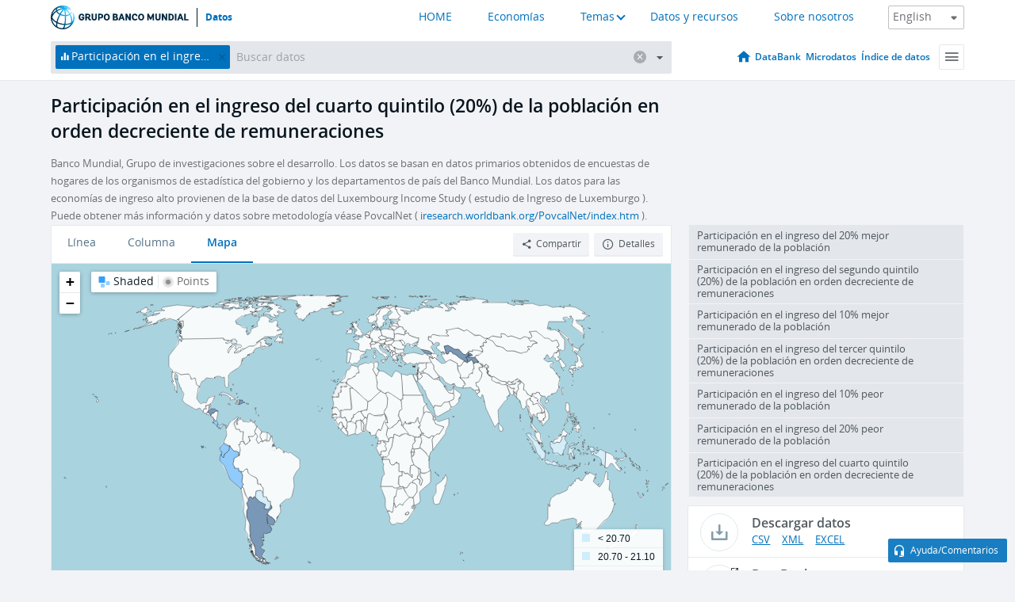

--- FILE ---
content_type: text/html; charset=utf-8
request_url: https://datos.bancomundial.org/indicator/SI.DST.04TH.20
body_size: 86502
content:
<!doctype html>
<html data-reactroot="" data-reactid="1" data-react-checksum="-870407972"><head data-reactid="2"><meta charset="utf-8" data-reactid="3"/><title data-react-helmet="true" data-reactid="4">Participación en el ingreso del cuarto quintilo (20%) de la población en orden decreciente de remuneraciones | Data</title><meta content="width=device-width, initial-scale=1, minimal-ui" name="viewport" data-reactid="5"/><meta content="IE=Edge" http-equiv="X-UA-Compatible" data-reactid="6"/><meta data-react-helmet="true" name="description" content="Participación en el ingreso del cuarto quintilo (20%) de la población en orden decreciente de remuneraciones from The World Bank: Data" data-reactid="7"/><link href="/favicon.ico?v=1.1" rel="shortcut icon" data-reactid="8"/><meta name="google-site-verification" content="ByFDZmo3VoJURCHrA3WHjth6IAISYQEbe20bfzTPCPo" data-reactid="9"/><meta property="og:title" content="World Bank Open Data" data-reactid="10"/><meta property="og:description" content="Free and open access to global development data" data-reactid="11"/><meta property="og:image" content="https://data.worldbank.org/assets/images/logo-wb-header-en.svg" data-reactid="12"/><meta property="og:url" content="https://data.worldbank.org" data-reactid="13"/><meta property="og:site_name" content="World Bank Open Data" data-reactid="14"/><meta name="twitter:title" content="World Bank Open Data" data-reactid="15"/><meta name="twitter:description" content="Free and open access to global development data" data-reactid="16"/><meta name="twitter:image" content="https://data.worldbank.org/assets/images/logo-wb-header-en.svg" data-reactid="17"/><meta property="og:title" content="World Bank Open Data" data-reactid="18"/><meta property="og:description" content="Free and open access to global development data" data-reactid="19"/><meta property="og:image" content="https://data.worldbank.org/assets/images/logo-wb-header-en.svg" data-reactid="20"/><meta property="og:url" content="https://data.worldbank.org" data-reactid="21"/><meta property="og:site_name" content="World Bank Open Data" data-reactid="22"/><meta name="twitter:title" content="World Bank Open Data" data-reactid="23"/><meta name="twitter:description" content="Free and open access to global development data" data-reactid="24"/><meta name="twitter:image" content="https://data.worldbank.org/assets/images/logo-wb-header-en.svg" data-reactid="25"/><meta name="twitter:card" content="@worldbankdata" data-reactid="26"/><meta name="twitter:creator" content="@worldbankdata" data-reactid="27"/><link href="/dist/main-5609719b9db58fc95eb8.css" media="screen, projection" rel="stylesheet" type="text/css" data-reactid="28"/><script data-reactid="29">
  var wbgData = wbgData || {};

  wbgData.page = {
      pageInfo: {
          pageName: "",
          pageCategory: "",
          pageUid: "",
          pageFirstPub: "",
          pageLastMod: "",
          author: "",
          topicTag: "",
          subtopicTag: "",
          contentType: "",
          channel: "",
          webpackage: ""
      },
      sectionInfo: {
          siteSection: "",
          subsectionP2: "",
          subsectionP3: "",
          subsectionP4: "",
          subsectionP5: "",
      }
  }
  wbgData.site = {
      pageLoad: "N",
      siteInfo: {
          siteLanguage: "",
          siteCountry: "",
          siteEnv: "",
          siteType: "datamain",
          siteRegion: "",
          userIpaddressType: "",
      },
      techInfo: {
          cmsType: "",
          bussVPUnit: "",
          bussUnit: "",
          bussUserGroup: "",
          bussAgency: "",
      },
  }
</script><script src="https://assets.adobedtm.com/223f6e2cf7c9/3eb6c9b72a93/launch-7bc0cdc67098.min.js" async="" data-reactid="30"></script><link data-react-helmet="true" rel="canonical" href="https://datos.bancomundial.org/indicador/SI.DST.04TH.20" data-reactid="31"/><link data-react-helmet="true" rel="alternate" href="https://data.worldbank.org/indicator/SI.DST.04TH.20" hreflang="en" data-reactid="32"/><link data-react-helmet="true" rel="alternate" href="https://donnees.banquemondiale.org/indicateur/SI.DST.04TH.20" hreflang="fr" data-reactid="33"/><link data-react-helmet="true" rel="alternate" href="https://data.albankaldawli.org/indicator/SI.DST.04TH.20" hreflang="ar" data-reactid="34"/><link data-react-helmet="true" rel="alternate" href="https://data.worldbank.org.cn/indicator/SI.DST.04TH.20" hreflang="zh" data-reactid="35"/></head><body data-reactid="36"><span style="padding-top:15px;" data-reactid="37"><!--[if lte IE 9]><p>It seems you are using an older browser. This site is optimized for modern browsers. Please upgrade to a modern browser for the best experience.<![endif]--></span><div id="app" data-reactid="38"><div class="" data-reactroot="" data-reactid="1" data-react-checksum="-38166884"><div data-reactid="2"><div class="" data-reactid="3"><div class="" style="opacity:1;-webkit-transition:0.4s opacity;transition:0.4s opacity;-webkit-transition-delay:0s;transition-delay:0s;" data-reactid="4"><div class="" style="display:none;position:fixed;top:0;left:0;width:40%;max-width:100% !important;height:2px;box-shadow:1px 1px 1px rgba(0,0,0,0.4);border-radius:0 1px 1px 0;-webkit-transition:0.4s width, 0.4s background-color;transition:0.4s width, 0.4s background-color;background-color:#0071BC;" data-reactid="5"></div></div><header class="border-bottom" id="header" data-reactid="6"><div class="wrapper" data-reactid="7"><div data-reactid="8"><a class="logo" href="http://www.bancomundial.org/" target="_blank" data-reactid="9"><img alt="The World Bank" src="/assets/images/logo-wb-header-es.svg" data-reactid="10"/></a><a class="datalink" href="/" data-reactid="11">Datos</a></div><div class="tail-container" data-reactid="12"><div class="tab-switcher-container" data-reactid="13"><div class="tab-switcher-item-container " data-reactid="14"><a href="/" data-reactid="15">HOME</a></div><div class="tab-switcher-item-container " data-reactid="16"><a href="https://data360.worldbank.org/en/economies" target="_blank" rel="noopener noreferrer" data-reactid="17">Economías</a></div><div class="tab-switcher-item-container " data-reactid="18"><a class="tab-switcher-1 tab-switcher-themes " href="#" data-reactid="19">Temas</a></div><div class="tab-switcher-item-container " data-reactid="20"><a href="https://data360.worldbank.org/en/search" target="_blank" rel="noopener noreferrer" data-reactid="21">Datos y recursos</a></div><div class="tab-switcher-item-container " data-reactid="22"><a href="https://data360.worldbank.org/en/about" target="_blank" rel="noopener noreferrer" data-reactid="23">Sobre nosotros</a></div></div><select class="dropdown" data-reactid="24"><option value="https://data.worldbank.org/indicator/SI.DST.04TH.20" data-reactid="25">English</option><option value="https://datos.bancomundial.org/indicador/SI.DST.04TH.20" data-reactid="26">Español</option><option value="https://donnees.banquemondiale.org/indicateur/SI.DST.04TH.20" data-reactid="27">Français</option><option value="https://data.albankaldawli.org/indicator/SI.DST.04TH.20" data-reactid="28">العربية</option><option value="https://data.worldbank.org.cn/indicator/SI.DST.04TH.20" data-reactid="29">中文</option></select></div></div></header><div data-reactid="30"><nav id="nav" class="" data-reactid="31"><div class="wrapper" data-reactid="32"><div class="search" data-reactid="33"><div class="multiSelector-container " data-reactid="34"><div class="search-bar multiSelector " data-reactid="35"><div class="selector-box" data-reactid="36"><div class="scroll-box" data-reactid="37"><span class="indicator" data-reactid="38"><!-- react-text: 39 -->Participación en el ingreso del cuarto quintilo (20%) de la población en orden decreciente de remuneraciones<!-- /react-text --><button data-reactid="40"></button></span><input type="text" autocapitalize="off" autocomplete="off" autocorrect="off" id="selector" placeholder="Buscar datos" spellcheck="false" tabindex="0" value="" class="" data-reactid="41"/></div></div><button class="clear" data-reactid="42"></button><button class="" data-reactid="43"></button><div class="dropdownBox " data-reactid="44"><div class="control" data-reactid="45"><button class="close button secondary" data-reactid="46">Close</button></div><p data-reactid="47"><span data-reactid="48">Explorar los indicadores del desarrollo mundial por</span><a class="country" href="/pais" data-reactid="49"><span data-reactid="50">País</span></a><span data-reactid="51">o</span><a href="/indicador" data-reactid="52"><span data-reactid="53">Indicador</span></a></p></div></div></div></div><nav class="links" data-reactid="54"><a class="nav-item datapage" href="/" data-reactid="55"></a><a class="nav-item" href="http://databank.bancomundial.org/data/home.aspx" target="false" data-reactid="56">DataBank</a><a class="nav-item" href="http://microdata.worldbank.org/index.php/home" target="false" data-reactid="57">Microdatos</a><a class="nav-item" href="https://datacatalog.worldbank.org" target="false" data-reactid="58">Índice de datos</a><div class="megamenu" data-reactid="59"><button class="menu" id="navBarMenu" data-reactid="60"><span data-reactid="61">Menu</span></button><div class="menuContainer" data-reactid="62"><div class="box" data-reactid="63"><ul class="featured" data-reactid="64"><li data-reactid="65"><a href="http://microdata.worldbank.org/index.php/home" target="_blank" data-reactid="66">Microdata</a></li><li data-reactid="67"><a href="http://datacatalog.worldbank.org" target="_blank" data-reactid="68">Data Catalog</a></li><li data-reactid="69"><a href="http://databank.worldbank.org/data/home.aspx" target="_blank" data-reactid="70"><span data-reactid="71">DataBank</span></a></li></ul><div class="wrapper " data-reactid="72"><div class="dropdownBox" data-reactid="73"><span data-reactid="74">Explorar los indicadores del desarrollo mundial por</span><a class="country" href="/pais" data-reactid="75"><span data-reactid="76">País</span></a><a href="/indicador" data-reactid="77"><span data-reactid="78">Indicador</span></a></div><div class="colGroup" data-reactid="79"><ul class="col" data-reactid="80"><li class="hasItem" data-reactid="81"><a href="/quienes-somos" data-reactid="82">Quienes somos</a><ul data-reactid="83"><li data-reactid="84"><a href="/quienes-somos/comenzar" data-reactid="85">Comenzar</a></li><li data-reactid="86"><a href="http://data.worldbank.org/about/faq" data-reactid="87">Preguntas frecuentes (i)</a></li><li data-reactid="88"><a href="http://datahelpdesk.worldbank.org" data-reactid="89">Ayuda(i)</a></li><li data-reactid="90"><a href="/quienes-somos/contacto" data-reactid="91">Contacto</a></li></ul></li></ul><ul class="col" data-reactid="92"><li class="hasItem" data-reactid="93"><a href="/quienes-somos/programas-sobre-datos" data-reactid="94">Programas sobre datos</a><ul data-reactid="95"><li data-reactid="96"><a href="/quienes-somos/programas-sobre-datos#statcap" data-reactid="97">Fortalecimiento de la capacidad estadística</a></li><li data-reactid="98"><a href="/quienes-somos/programas-sobre-datos#icp" data-reactid="99">Programa de comparación internacional y paridad del poder adquisitivo</a></li><li data-reactid="100"><a href="http://data.worldbank.org/about/data-programs#ihsn" data-reactid="101">Red internacional de encuestas de hogares (IHSN) (i)</a></li><li data-reactid="102"><a href="/quienes-somos/programas-sobre-datos#jedh" data-reactid="103">Central de Información sobre la Deuda Externa</a></li><li data-reactid="104"><a href="http://opendatatoolkit.worldbank.org" data-reactid="105">Conjunto de Datos de Gobierno Abierto</a></li><li data-reactid="106"><a href="/quienes-somos/programas-sobre-datos#qeds" data-reactid="107">Estadísticas trimestrales sobre deuda externa</a></li><li data-reactid="108"><a href="/quienes-somos/programas-sobre-datos#statcap" data-reactid="109">Fondo Fiduciario para el Fortalecimiento de la Capacidad Estadística</a></li></ul></li></ul><ul class="col" data-reactid="110"><li class="hasItem" data-reactid="111"><a href="/productos" data-reactid="112">Productos</a><ul data-reactid="113"><li data-reactid="114"><a href="http://datatopics.worldbank.org/world-development-indicators" data-reactid="115">Indicadores del desarrollo mundial (i)</a></li><li data-reactid="116"><a href="https://www.worldbank.org/en/programs/debt-statistics/ids/products" data-reactid="117">Estadísticas de la deuda internacional (i)</a></li><li data-reactid="118"><a href="/productos/libros-de-datos" data-reactid="119">Otros libros y informes</a></li><li data-reactid="120"><a href="https://datahelpdesk.worldbank.org/knowledgebase/articles/906519" data-reactid="121">Países y Grupos de Préstamos (i)</a></li><li data-reactid="122"><a href="http://data.worldbank.org/products/tools" data-reactid="123">Portales y herramientas de datos (i)</a></li></ul></li></ul><ul class="col" data-reactid="124"><li data-reactid="125"><a href="http://datatopics.worldbank.org/sdgs" data-reactid="126">Objetivos de desarrollo(i)</a></li><li data-reactid="127"><a href="/terminos-de-uso" data-reactid="128">Términos de uso</a></li><li data-reactid="129"><a href="https://datahelpdesk.worldbank.org/knowledgebase/articles/889386" data-reactid="130">Desarrolladores (i)</a></li></ul></div></div></div></div></div></nav></div></nav></div><div class="wrapper" id="main" data-reactid="131"><!-- react-text: 132 --><!-- /react-text --><!-- react-empty: 133 --><article class="card indicator" id="mainChart" data-reactid="134"><span data-reactid="135"></span><div class="cardheader" data-reactid="136"><a href="/indicador/SI.DST.04TH.20" data-reactid="137"><h1 data-reactid="138">Participación en el ingreso del cuarto quintilo (20%) de la población en orden decreciente de remuneraciones</h1></a><div class="sources-org" data-reactid="139"><span data-reactid="140"><span data-reactid="141">Banco Mundial, Grupo de investigaciones sobre el desarrollo. Los datos se basan en datos primarios obtenidos de encuestas de hogares de los organismos de estadística del gobierno y los departamentos de país del Banco Mundial. Los datos para las economías de ingreso alto provienen de la base de datos del Luxembourg Income Study ( estudio de Ingreso de Luxemburgo ). Puede obtener más información y datos sobre metodología véase PovcalNet ( </span><a href="http://iresearch.worldbank.org/PovcalNet/index.htm" data-reactid="142">iresearch.worldbank.org/PovcalNet/index.htm</a><span data-reactid="143"> ).</span></span></div></div><section class="body" data-reactid="144"><nav class="tabs" data-reactid="145"><div class="tab-item" data-reactid="146"><a data-reactid="147"><span data-reactid="148">Línea</span></a><a data-reactid="149"><span data-reactid="150">Columna</span></a><a class="active" data-reactid="151"><span data-reactid="152">Mapa</span></a></div><div class="buttons" data-reactid="153"><button class="button secondary share" style="display:inline-block;" data-reactid="154"><span data-reactid="155">Compartir</span></button><button class="button secondary openinnew" data-reactid="156"><span data-reactid="157">Detalles</span></button></div></nav><div class="view map" data-reactid="158"><div class="switcher" data-reactid="159"><span style="color:#101f28;-webkit-filter:grayscale(0%);filter:grayscale(0%);" data-reactid="160"><img src="/assets/images/icon-map-shaded.jpg" data-reactid="161"/><i data-reactid="162"><!-- react-text: 163 --> <!-- /react-text --><!-- react-text: 164 -->Shaded<!-- /react-text --><!-- react-text: 165 --> <!-- /react-text --></i></span><span style="color:#6C6F73;-webkit-filter:grayscale(100%);filter:grayscale(100%);" data-reactid="166"><img src="/assets/images/icon-map-points.jpg" data-reactid="167"/><i data-reactid="168"><!-- react-text: 169 --> <!-- /react-text --><!-- react-text: 170 -->Points<!-- /react-text --></i></span></div><img class="placeholder" src="/assets/images/placeholder.png" data-reactid="171"/><div data-reactid="172"><div class="map-container" data-reactid="173"><div style="height:750px;background-color:#a9d3df;" data-reactid="174"></div></div><span data-reactid="175"><span data-reactid="176"><span class="range-slider-container" data-reactid="177"><p style="width:22%;" data-reactid="178">2024</p><div class="range year" data-reactid="179"><div style="position:relative;" class="newSlider" data-reactid="180"><div class="handle handle-0 " style="position:absolute;will-change:;z-index:1;left:0px;" data-reactid="181"></div></div></div></span></span></span></div></div></section><aside class="sidebar" data-reactid="182"><div data-reactid="183"><div class="featured-indicators" data-reactid="184"><ul class="chart-list" data-reactid="185"><li data-reactid="186"><a href="/indicator/SI.DST.05TH.20" data-reactid="187"><span class="name" data-reactid="188">Participación en el ingreso del 20% mejor remunerado de la población</span><div class="chart" data-reactid="189"><img class="placeholder" src="/assets/images/placeholder.png" data-reactid="190"/><div class="d3-chart spinning" data-reactid="191"></div></div></a></li><li data-reactid="192"><a href="/indicator/SI.DST.02ND.20" data-reactid="193"><span class="name" data-reactid="194">Participación en el ingreso del segundo quintilo (20%) de la población en orden decreciente de remuneraciones</span><div class="chart" data-reactid="195"><img class="placeholder" src="/assets/images/placeholder.png" data-reactid="196"/><div class="d3-chart spinning" data-reactid="197"></div></div></a></li><li data-reactid="198"><a href="/indicator/SI.DST.10TH.10" data-reactid="199"><span class="name" data-reactid="200">Participación en el ingreso del 10% mejor remunerado de la población</span><div class="chart" data-reactid="201"><img class="placeholder" src="/assets/images/placeholder.png" data-reactid="202"/><div class="d3-chart spinning" data-reactid="203"></div></div></a></li><li data-reactid="204"><a href="/indicator/SI.DST.03RD.20" data-reactid="205"><span class="name" data-reactid="206">Participación en el ingreso del tercer quintilo (20%) de la población en orden decreciente de remuneraciones</span><div class="chart" data-reactid="207"><img class="placeholder" src="/assets/images/placeholder.png" data-reactid="208"/><div class="d3-chart spinning" data-reactid="209"></div></div></a></li><li data-reactid="210"><a href="/indicator/SI.DST.FRST.10" data-reactid="211"><span class="name" data-reactid="212">Participación en el ingreso del 10% peor remunerado de la población</span><div class="chart" data-reactid="213"><img class="placeholder" src="/assets/images/placeholder.png" data-reactid="214"/><div class="d3-chart spinning" data-reactid="215"></div></div></a></li><li data-reactid="216"><a href="/indicator/SI.DST.FRST.20" data-reactid="217"><span class="name" data-reactid="218">Participación en el ingreso del 20% peor remunerado de la población</span><div class="chart" data-reactid="219"><img class="placeholder" src="/assets/images/placeholder.png" data-reactid="220"/><div class="d3-chart spinning" data-reactid="221"></div></div></a></li><li data-reactid="222"><a href="/indicator/SI.DST.04TH.20" data-reactid="223"><span class="name" data-reactid="224">Participación en el ingreso del cuarto quintilo (20%) de la población en orden decreciente de remuneraciones</span><div class="chart" data-reactid="225"><img class="placeholder" src="/assets/images/placeholder.png" data-reactid="226"/><div class="d3-chart spinning" data-reactid="227"></div></div></a></li></ul></div><div class="buttonGroup" data-reactid="228"><div class="btn-item download" data-reactid="229"><h4 data-reactid="230"><span data-reactid="231">Descargar datos</span></h4><p data-reactid="232"><a href="https://api.worldbank.org/v2/es/indicator/SI.DST.04TH.20?downloadformat=csv" data-reactid="233">CSV</a><a href="https://api.worldbank.org/v2/es/indicator/SI.DST.04TH.20?downloadformat=xml" data-reactid="234">XML</a><a href="https://api.worldbank.org/v2/es/indicator/SI.DST.04TH.20?downloadformat=excel" data-reactid="235">EXCEL</a></p></div><a class="btn-item databank" href="http://databank.bancomundial.org/data/reports.aspx?source=2&amp;series=SI.DST.04TH.20&amp;country=" target="_blank" data-reactid="236"><h4 data-reactid="237"><span data-reactid="238">DataBank</span></h4><p data-reactid="239"><span data-reactid="240">Explore nuestro DataBank</span></p></a></div></div><a class="btn-item tables" href="http://wdi.worldbank.org/table/1.3" target="_blank" data-reactid="241"><h4 data-reactid="242"><span data-reactid="243">Ver en tablas de Indicadores del desarrollo mundial (WDI)</span></h4><p data-reactid="244"><span data-reactid="245">Explore the WDI tables.</span></p></a></aside></article><div data-reactid="246"><div data-reactid="247"><h2 data-reactid="248">Todos los países y economías</h2><article class="details card" data-reactid="249"><section data-reactid="250"><div data-reactid="251"><div data-reactid="252"><div data-reactid="253"><!-- react-text: 254 --><!-- /react-text --><section class="body" data-reactid="255"><div class="infinite" data-reactid="256"><div class="item title" data-reactid="257"><div class="th country ascendant" data-reactid="258"><span data-reactid="259">Nombre del país</span></div><div class="th most_recent_year" data-customlink="ss:body content" data-reactid="260"><span data-reactid="261">Año Más Reciente</span></div><div class="th most_recent_value" data-customlink="ss:body content" data-reactid="262"><span data-reactid="263">Valor Más Reciente</span></div><div class="th sparkline" data-reactid="264"></div></div></div></section></div></div></div></section></article></div></div></div><div id="hf_footer_wrapper" data-reactid="265"><div class="right-bottom" data-reactid="266"><a class="help-improve" href="http://goo.gl/forms/Hw4zfOQufm" target="_blank" data-reactid="267"><span data-reactid="268">Ayudenos a mejorar este sitio</span></a><button class="fixed-button" data-reactid="269"><span data-reactid="270">Ayuda/Comentarios</span></button></div><div class="wrapper" data-reactid="271"><ul class="_bottom" data-reactid="272"><li class="_bottom_logo" data-reactid="273"><a href="http://www.bancomundial.org/" target="_blank" data-reactid="274"><img src="/assets/images/logo-wbg-footer-es.svg" alt="Trabajamos por un mundo sin pobreza" data-reactid="275"/></a></li><li class="_ibrd" data-reactid="276"><a href="http://www.bancomundial.org/es/about/what-we-do/brief/ibrd" target="_blank" data-reactid="277">BIRF</a></li><li data-reactid="278"><a href="http://www.bancomundial.org/aif" target="_blank" data-reactid="279">AIF</a></li><li data-reactid="280"><a href="http://www.ifc.org/spanish" target="_blank" data-reactid="281">IFC</a></li><li data-reactid="282"><a href="http://web.worldbank.org/WBSITE/EXTERNAL/BANCOMUNDIAL/NEWSSPANISH/0,,contentMDK:20551208~pagePK:64257043~piPK:437376~theSitePK:1074568,00.html" target="_blank" data-reactid="283">MIGA</a></li><li data-reactid="284"><a href="https://icsid.worldbank.org/apps/ICSIDWEB/Pages/default.aspx" target="_blank" data-reactid="285">CIADI</a></li><li class="_bottom_social" data-reactid="286"><div class="social-container" data-reactid="287"><a href="https://www.facebook.com/worldbank/" data-reactid="288"><img alt="World Bank Facebook" src="/media/social/facebook.svg" data-reactid="289"/></a><a href="https://x.com/worldbankdata" data-reactid="290"><img alt="World Bank Twitter" src="/media/social/twitter.svg" data-reactid="291"/></a><a href="https://github.com/worldbank" data-reactid="292"><img alt="World Bank Github" src="/media/social/github.svg" data-reactid="293"/></a><a href="https://www.linkedin.com/showcase/world-bank-development-economics/posts/?feedView=all" data-reactid="294"><img alt="World Bank Linkedin" src="/media/social/linkedin.svg" data-reactid="295"/></a></div></li></ul><div class="_bottom_left" data-reactid="296"><ul data-reactid="297"><li data-reactid="298"><a href="http://www.bancomundial.org/es/about/legal" target="_blank" data-reactid="299">Aspectos legales</a></li><li data-reactid="300"><a href="http://www.bancomundial.org/es/access-to-information" target="_blank" data-reactid="301">Acceso a la Información</a></li><li data-reactid="302"><a href="http://www.worldbank.org/jobs" target="_blank" data-reactid="303">Empleos</a></li><li class="_last" data-reactid="304"><a href="http://web.worldbank.org/WBSITE/EXTERNAL/BANCOMUNDIAL/QUIENESSOMOS/0,,contentMDK:20143041~menuPK:60001937~pagePK:64057863~piPK:242674~theSitePK:263702,00.html" target="_blank" data-reactid="305">Contacto</a></li></ul><div class="_copyright" data-reactid="306"><!-- react-text: 307 -->© <!-- /react-text --><!-- react-text: 308 -->2026<!-- /react-text --><!-- react-text: 309 --> Grupo Banco Mundial. Reservados todos los derechos.<!-- /react-text --></div></div><div class="_bottom_right" data-reactid="310"><a href="http://www.bancomundial.org/es/about/unit/integrity-vice-presidency/report-an-allegation" target="_blank" data-reactid="311"><div data-reactid="312">REPORTE FRAUDE O CORRUPCIÓN</div></a></div></div></div></div></div></div></div><script data-reactid="39">window.__data=["^ ","cache",["^ ","banner",["^ ","$type","atom","value",["^ ","fr","<div id=\"wb_banner\"><span class=\"wb_banner_text\">COVID-19 : Comment le Groupe de la Banque mondiale aide-t-il les pays à faire face à la pandémie ?  <a class=\"btn-schedule\" href=\"https://www.banquemondiale.org/fr/who-we-are/news/coronavirus-covid19?intcid=wbw_xpl_banner_fr_ext_Covid19\">Suivez notre actualité</a></p>\r\n</span><span class=\"wb_banner_descr\"></span><input type=\"button\" value=\"Close\" onclick=\"wb_close();\" /></div>","en","<div id=\"wb_banner\"><span class=\"wb_banner_text\"><p>Learn how the World Bank Group is helping countries with COVID-19 (coronavirus). <a class=\"btn-schedule\" href=\"https://www.worldbank.org/en/who-we-are/news/coronavirus-covid19?intcid=wbw_xpl_banner_en_ext_Covid19\">Find Out </a></p></span><span class=\"wb_banner_descr\"></span><input type=\"button\" value=\"Close\" onclick=\"wb_close();\" /></div>","pt",null,"ar","<div id=\"wb_banner\"><span class=\"wb_banner_text\"><p>تعرّف كيف تدعم مجموعة البنك الدولي البلدان المتأثرة بتفشِّي فيروس كورونا (COVID-19). <a class=\"btn-schedule\" href=\"https://www.albankaldawli.org/ar/who-we-are/news/coronavirus-covid19?intcid=wbw_xpl_banner_ar_ext_Covid19\"> للمزيد  </a></p>\r\n</span><span class=\"wb_banner_descr\"></span><input type=\"button\" value=\"Close\" onclick=\"wb_close();\" /></div>","display",true,"es","<div id=\"wb_banner\"><span class=\"wb_banner_text\"><p>Coronavirus: La respuesta del Grupo Banco Mundial ante la emergencia mundial de hacer frente a la pandemia. <a class=\"btn-schedule\" href=\"https://www.bancomundial.org/es/who-we-are/news/coronavirus-covid19?intcid=wbw_xpl_banner_es_ext_Covid19\">Sepa más</a></p></span><span class=\"wb_banner_descr\"></span><input type=\"button\" value=\"Close\" onclick=\"wb_close();\" /></div>"]],"countryMeta",["^ ","1W",["^ ","adminregion",["^ ","^2","atom"],"en",["^ ","^2","atom","^3",["^ ","name","World","region_name","Aggregates","2-alphacode","1W","TableName","World","LongName","World","WB-2code","1W","ShortName","World","financeName","World","incomelevel_name","Aggregates"]],"es",["^ ","^2","atom","^3",["^ ","^7","Mundo","^?","Agregados","^8","Agregados"]],"id",["^ ","^2","atom","^3","WLD"],"incomelevel",["^ ","^2","atom"],"locationType",["^ ","^2","atom","^3","region"],"locations",["^ ","^2","atom","^3",["AW","AF","AO","AL","AD","AE","AR","AM","AS","AG","AU","AT","AZ","BI","BE","BJ","BF","BD","BG","BH","BS","BA","BY","BZ","BM","BO","BR","BB","BN","BT","BW","CF","CA","CH","JG","CL","CN","CI","CM","CD","CG","CO","KM","CV","CR","CU","CW","KY","CY","CZ","DE","DJ","DM","DK","DO","DZ","EC","EG","ER","ES","EE","ET","FI","FJ","FR","FO","FM","GA","GB","GE","GH","GI","GN","GM","GW","GQ","GR","GD","GL","GT","GU","GY","HK","HN","HR","HT","HU","ID","IM","IN","IE","IR","IQ","IS","IL","IT","JM","JO","JP","KZ","KE","KG","KH","KI","KN","KR","KW","LA","LB","LR","LY","LC","LI","LK","LS","LT","LU","LV","MO","MF","MA","MC","MD","MG","MV","MX","MH","MK","ML","MT","MM","ME","MN","MP","MZ","MR","MU","MW","MY","NA","NC","NE","NG","NI","NL","NO","NP","NR","NZ","OM","PK","PA","PE","PH","PW","PG","PL","PR","KP","PT","PY","PS","PF","QA","RO","RU","RW","SA","SD","SN","SG","SB","SL","SV","SM","SO","RS","SS","ST","SR","SK","SI","SE","SZ","SX","SC","SY","TC","TD","TG","TH","TJ","TM","TL","TO","TT","TN","TR","TV","TZ","UG","UA","UY","US","UZ","VC","VE","VG","VI","VN","VU","WS","XK","YE","ZA","ZM","ZW"]],"^7",["^ ","^2","atom","^3","World"],"region",["^ ","^2","atom"]]],"indicatorMeta",["^ ","SI.DST.04TH.20",["^ ","License_Type",["^ ","^2","atom","^3","CC BY-4.0"],"License_URL",["^ ","^2","atom","^3","https://datacatalog.worldbank.org/public-licenses#cc-by"],"WDITable",["^ ","^2","atom","^3","1.3"],"decimal",["^ ","^2","atom","^3",1],"description",["^ ","^2","atom"],"es",["^ ","^2","atom","^3",["^ ","fullname","Participación en el ingreso del cuarto quintilo (20%) de la población en orden decreciente de remuneraciones","sourceOrganization","Banco Mundial, Grupo de investigaciones sobre el desarrollo. Los datos se basan en datos primarios obtenidos de encuestas de hogares de los organismos de estadística del gobierno y los departamentos de país del Banco Mundial. Los datos para las economías de ingreso alto provienen de la base de datos del Luxembourg Income Study (estudio de Ingreso de Luxemburgo). Puede obtener más información y datos sobre metodología véase PovcalNet (http://iresearch.worldbank.org/PovcalNet/index.htm).","shortname","Participación en el ingreso del cuarto quintilo (20%) de la población en orden decreciente de remuneraciones","sourceNote","La participación porcentual en el ingreso o en el consumo es la participación que se devenga a subgrupos de población representados en deciles o quintiles. Las participaciones porcentuales por quintil pueden no sumar el 100%, a causa del redondeo."]],"^K",["^ ","^2","atom","^3","Income share held by fourth 20%"],"id",["^ ","^2","atom","^3","SI.DST.04TH.20"],"last_year",["^ ","^2","atom","^3",[2024,["PY","ID","HN","UZ","UY","PA","GE","PE","DO","AR","TJ","CR","EC"]]],"relatedIndicators",["^ ","^2","atom","^3",["SI.DST.05TH.20","SI.DST.02ND.20","SI.DST.10TH.10","SI.DST.03RD.20","SI.DST.FRST.10","SI.DST.FRST.20","SI.DST.04TH.20","SI.DST.03RD.20","SI.DST.05TH.20"]],"^M",["^ ","^2","atom","^3","Income share held by fourth 20%"],"source",["^ ","^2","atom","^3","2"],"^N",["^ ","^2","atom","^3","Percentage share of income or consumption is the share that accrues to subgroups of population indicated by deciles or quintiles. Percentage shares by quintile may not sum to 100 because of rounding."],"^L",["^ ","^2","atom","^3","World Bank, Poverty and Inequality Platform. Data are based on primary household survey data obtained from government statistical agencies and World Bank country departments. Data for high-income economies are mostly from the Luxembourg Income Study database. For more information and methodology, please see http://pip.worldbank.org., World Bank (WB), uri: http://pip.worldbank.org, note: Data are based on primary household survey data obtained from government statistical agencies and World Bank country departments. Data for high-income economies are mostly from the Luxembourg Income Study database."],"sourceURL",["^ ","^2","atom","^3","http://pip.worldbank.org"],"topics",["^ ","^2","atom","^3",[["^ ","id","11","^3","Poverty "]]],"unit",["^ ","^2","atom","^3","percent"]],"SI.DST.05TH.20",["^ ","^F",["^ ","^2","atom","^3","CC BY-4.0"],"^G",["^ ","^2","atom","^3","https://datacatalog.worldbank.org/public-licenses#cc-by"],"^H",["^ ","^2","atom","^3","1.3"],"^I",["^ ","^2","atom","^3",1],"^J",["^ ","^2","atom"],"es",["^ ","^2","atom","^3",["^ ","^K","Participación en el ingreso del 20% mejor remunerado de la población","^L","Banco Mundial, Grupo de investigaciones sobre el desarrollo. Los datos se basan en datos primarios obtenidos de encuestas de hogares de los organismos de estadística del gobierno y los departamentos de país del Banco Mundial. Los datos para las economías de ingreso alto provienen de la base de datos del Luxembourg Income Study (estudio de Ingreso de Luxemburgo). Puede obtener más información y datos sobre metodología véase PovcalNet (http://iresearch.worldbank.org/PovcalNet/index.htm).","^M","Participación en el ingreso del 20% mejor remunerado de la población","^N","La participación porcentual en el ingreso o en el consumo es la participación que se devenga a subgrupos de población representados en deciles o quintiles. Las participaciones porcentuales por quintil pueden no sumar el 100%, a causa del redondeo."]],"^K",["^ ","^2","atom","^3","Income share held by highest 20%"],"id",["^ ","^2","atom","^3","SI.DST.05TH.20"],"^O",["^ ","^2","atom","^3",[2024,["PY","ID","HN","UZ","UY","PA","GE","PE","DO","AR","TJ","CR","EC"]]],"^P",["^ ","^2","atom","^3",["SI.DST.05TH.20","SI.DST.02ND.20","SI.DST.10TH.10","SI.DST.03RD.20","SI.DST.FRST.10","SI.DST.FRST.20","SI.DST.04TH.20","SI.DST.03RD.20","SI.DST.04TH.20"]],"^M",["^ ","^2","atom","^3","Income share held by highest 20%"],"^Q",["^ ","^2","atom","^3","2"],"^N",["^ ","^2","atom","^3","Percentage share of income or consumption is the share that accrues to subgroups of population indicated by deciles or quintiles. Percentage shares by quintile may not sum to 100 because of rounding."],"^L",["^ ","^2","atom","^3","World Bank, Poverty and Inequality Platform. Data are based on primary household survey data obtained from government statistical agencies and World Bank country departments. Data for high-income economies are mostly from the Luxembourg Income Study database. For more information and methodology, please see http://pip.worldbank.org., World Bank (WB), uri: http://pip.worldbank.org, note: Data are based on primary household survey data obtained from government statistical agencies and World Bank country departments. Data for high-income economies are mostly from the Luxembourg Income Study database."],"^R",["^ ","^2","atom","^3","http://pip.worldbank.org"],"^S",["^ ","^2","atom","^3",[["^ ","id","11","^3","Poverty "]]],"^T",["^ ","^2","atom","^3","percent"]],"SI.DST.02ND.20",["^ ","^F",["^ ","^2","atom","^3","CC BY-4.0"],"^G",["^ ","^2","atom","^3","https://datacatalog.worldbank.org/public-licenses#cc-by"],"^H",["^ ","^2","atom","^3","1.3"],"^I",["^ ","^2","atom","^3",1],"^J",["^ ","^2","atom"],"es",["^ ","^2","atom","^3",["^ ","^K","Participación en el ingreso del segundo quintilo (20%) de la población en orden decreciente de remuneraciones","^L","Banco Mundial, Grupo de investigaciones sobre el desarrollo. Los datos se basan en datos primarios obtenidos de encuestas de hogares de los organismos de estadística del gobierno y los departamentos de país del Banco Mundial. Los datos para las economías de ingreso alto provienen de la base de datos del Luxembourg Income Study (estudio de Ingreso de Luxemburgo). Puede obtener más información y datos sobre metodología véase PovcalNet (http://iresearch.worldbank.org/PovcalNet/index.htm).","^M","Participación en el ingreso del segundo quintilo (20%) de la población en orden decreciente de remuneraciones","^N","La participación porcentual en el ingreso o en el consumo es la participación que se devenga a subgrupos de población representados en deciles o quintiles. Las participaciones porcentuales por quintil pueden no sumar el 100%, a causa del redondeo."]],"^K",["^ ","^2","atom","^3","Income share held by second 20%"],"id",["^ ","^2","atom","^3","SI.DST.02ND.20"],"^O",["^ ","^2","atom","^3",[2024,["PY","ID","HN","UZ","UY","PA","GE","PE","DO","AR","TJ","CR","EC"]]],"^P",["^ ","^2","atom","^3",["SI.DST.05TH.20","SI.DST.02ND.20","SI.DST.10TH.10","SI.DST.03RD.20","SI.DST.FRST.10","SI.DST.FRST.20","SI.DST.04TH.20","SI.DST.03RD.20","SI.DST.04TH.20"]],"^M",["^ ","^2","atom","^3","Income share held by second 20%"],"^Q",["^ ","^2","atom","^3","2"],"^N",["^ ","^2","atom","^3","Percentage share of income or consumption is the share that accrues to subgroups of population indicated by deciles or quintiles. Percentage shares by quintile may not sum to 100 because of rounding."],"^L",["^ ","^2","atom","^3","World Bank, Poverty and Inequality Platform. Data are based on primary household survey data obtained from government statistical agencies and World Bank country departments. Data for high-income economies are mostly from the Luxembourg Income Study database. For more information and methodology, please see http://pip.worldbank.org., World Bank (WB), uri: http://pip.worldbank.org, note: Data are based on primary household survey data obtained from government statistical agencies and World Bank country departments. Data for high-income economies are mostly from the Luxembourg Income Study database."],"^R",["^ ","^2","atom","^3","http://pip.worldbank.org"],"^S",["^ ","^2","atom","^3",[["^ ","id","11","^3","Poverty "]]],"^T",["^ ","^2","atom","^3","percent"]],"SI.DST.10TH.10",["^ ","^F",["^ ","^2","atom","^3","CC BY-4.0"],"^G",["^ ","^2","atom","^3","https://datacatalog.worldbank.org/public-licenses#cc-by"],"^H",["^ ","^2","atom","^3","1.3"],"^I",["^ ","^2","atom","^3",1],"^J",["^ ","^2","atom"],"es",["^ ","^2","atom","^3",["^ ","^K","Participación en el ingreso del 10% mejor remunerado de la población","^L","Banco Mundial, Grupo de investigaciones sobre el desarrollo. Los datos se basan en datos primarios obtenidos de encuestas de hogares de los organismos de estadística del gobierno y los departamentos de país del Banco Mundial. Los datos para las economías de ingreso alto provienen de la base de datos del Luxembourg Income Study (estudio de Ingreso de Luxemburgo). Puede obtener más información y datos sobre metodología véase PovcalNet (http://iresearch.worldbank.org/PovcalNet/index.htm).","^M","Participación en el ingreso del 10% mejor remunerado de la población","^N","La participación porcentual en el ingreso o en el consumo es la participación que se devenga a subgrupos de población representados en deciles o quintiles."]],"^K",["^ ","^2","atom","^3","Income share held by highest 10%"],"id",["^ ","^2","atom","^3","SI.DST.10TH.10"],"^O",["^ ","^2","atom","^3",[2024,["PY","ID","HN","UZ","UY","PA","GE","PE","DO","AR","TJ","CR","EC"]]],"^P",["^ ","^2","atom","^3",["SI.DST.05TH.20","SI.DST.02ND.20","SI.DST.10TH.10","SI.DST.03RD.20","SI.DST.FRST.10","SI.DST.FRST.20","SI.DST.04TH.20","SI.DST.03RD.20","SI.DST.04TH.20"]],"^M",["^ ","^2","atom","^3","Income share held by highest 10%"],"^Q",["^ ","^2","atom","^3","2"],"^N",["^ ","^2","atom","^3","Percentage share of income or consumption is the share that accrues to subgroups of population indicated by deciles or quintiles."],"^L",["^ ","^2","atom","^3","World Bank, Poverty and Inequality Platform. Data are based on primary household survey data obtained from government statistical agencies and World Bank country departments. Data for high-income economies are mostly from the Luxembourg Income Study database. For more information and methodology, please see http://pip.worldbank.org., World Bank (WB), uri: http://pip.worldbank.org, note: Data are based on primary household survey data obtained from government statistical agencies and World Bank country departments. Data for high-income economies are mostly from the Luxembourg Income Study database."],"^R",["^ ","^2","atom","^3","http://pip.worldbank.org"],"^S",["^ ","^2","atom","^3",[["^ ","id","11","^3","Poverty "]]],"^T",["^ ","^2","atom","^3","percent"]],"SI.DST.03RD.20",["^ ","^F",["^ ","^2","atom","^3","CC BY-4.0"],"^G",["^ ","^2","atom","^3","https://datacatalog.worldbank.org/public-licenses#cc-by"],"^H",["^ ","^2","atom","^3","1.3"],"^I",["^ ","^2","atom","^3",1],"^J",["^ ","^2","atom"],"es",["^ ","^2","atom","^3",["^ ","^K","Participación en el ingreso del tercer quintilo (20%) de la población en orden decreciente de remuneraciones","^L","Banco Mundial, Grupo de investigaciones sobre el desarrollo. Los datos se basan en datos primarios obtenidos de encuestas de hogares de los organismos de estadística del gobierno y los departamentos de país del Banco Mundial. Los datos para las economías de ingreso alto provienen de la base de datos del Luxembourg Income Study (estudio de Ingreso de Luxemburgo). Puede obtener más información y datos sobre metodología véase PovcalNet (http://iresearch.worldbank.org/PovcalNet/index.htm).","^M","Participación en el ingreso del tercer quintilo (20%) de la población en orden decreciente de remuneraciones","^N","La participación porcentual en el ingreso o en el consumo es la participación que se devenga a subgrupos de población representados en deciles o quintiles. Las participaciones porcentuales por quintil pueden no sumar el 100%, a causa del redondeo."]],"^K",["^ ","^2","atom","^3","Income share held by third 20%"],"id",["^ ","^2","atom","^3","SI.DST.03RD.20"],"^O",["^ ","^2","atom","^3",[2024,["PY","ID","HN","UZ","UY","PA","GE","PE","DO","AR","TJ","CR","EC"]]],"^P",["^ ","^2","atom","^3",["SI.DST.05TH.20","SI.DST.02ND.20","SI.DST.10TH.10","SI.DST.03RD.20","SI.DST.FRST.10","SI.DST.FRST.20","SI.DST.04TH.20","SI.DST.04TH.20","SI.DST.05TH.20"]],"^M",["^ ","^2","atom","^3","Income share held by third 20%"],"^Q",["^ ","^2","atom","^3","2"],"^N",["^ ","^2","atom","^3","Percentage share of income or consumption is the share that accrues to subgroups of population indicated by deciles or quintiles. Percentage shares by quintile may not sum to 100 because of rounding."],"^L",["^ ","^2","atom","^3","World Bank, Poverty and Inequality Platform. Data are based on primary household survey data obtained from government statistical agencies and World Bank country departments. Data for high-income economies are mostly from the Luxembourg Income Study database. For more information and methodology, please see http://pip.worldbank.org., World Bank (WB), uri: http://pip.worldbank.org, note: Data are based on primary household survey data obtained from government statistical agencies and World Bank country departments. Data for high-income economies are mostly from the Luxembourg Income Study database."],"^R",["^ ","^2","atom","^3","http://pip.worldbank.org"],"^S",["^ ","^2","atom","^3",[["^ ","id","11","^3","Poverty "]]],"^T",["^ ","^2","atom","^3","percent"]],"SI.DST.FRST.10",["^ ","^F",["^ ","^2","atom","^3","CC BY-4.0"],"^G",["^ ","^2","atom","^3","https://datacatalog.worldbank.org/public-licenses#cc-by"],"^H",["^ ","^2","atom","^3","1.3"],"^I",["^ ","^2","atom","^3",1],"^J",["^ ","^2","atom"],"es",["^ ","^2","atom","^3",["^ ","^K","Participación en el ingreso del 10% peor remunerado de la población","^L","Banco Mundial, Grupo de investigaciones sobre el desarrollo. Los datos se basan en datos primarios obtenidos de encuestas de hogares de los organismos de estadística del gobierno y los departamentos de país del Banco Mundial. Los datos para las economías de ingreso alto provienen de la base de datos del Luxembourg Income Study (estudio de Ingreso de Luxemburgo). Puede obtener más información y datos sobre metodología véase PovcalNet (http://iresearch.worldbank.org/PovcalNet/index.htm).","^M","Participación en el ingreso del 10% peor remunerado de la población","^N","La participación porcentual en el ingreso o en el consumo es la participación que se devenga a subgrupos de población representados en deciles o quintiles."]],"^K",["^ ","^2","atom","^3","Income share held by lowest 10%"],"id",["^ ","^2","atom","^3","SI.DST.FRST.10"],"^O",["^ ","^2","atom","^3",[2024,["PY","ID","HN","UZ","UY","PA","GE","PE","DO","AR","TJ","CR","EC"]]],"^P",["^ ","^2","atom","^3",["SI.DST.05TH.20","SI.DST.02ND.20","SI.DST.10TH.10","SI.DST.03RD.20","SI.DST.FRST.10","SI.DST.FRST.20","SI.DST.04TH.20","SI.DST.FRST.20","SI.DST.03RD.20"]],"^M",["^ ","^2","atom","^3","Income share held by lowest 10%"],"^Q",["^ ","^2","atom","^3","2"],"^N",["^ ","^2","atom","^3","Percentage share of income or consumption is the share that accrues to subgroups of population indicated by deciles or quintiles."],"^L",["^ ","^2","atom","^3","World Bank, Poverty and Inequality Platform. Data are based on primary household survey data obtained from government statistical agencies and World Bank country departments. Data for high-income economies are mostly from the Luxembourg Income Study database. For more information and methodology, please see http://pip.worldbank.org., World Bank (WB), uri: http://pip.worldbank.org, note: Data are based on primary household survey data obtained from government statistical agencies and World Bank country departments. Data for high-income economies are mostly from the Luxembourg Income Study database."],"^R",["^ ","^2","atom","^3","http://pip.worldbank.org"],"^S",["^ ","^2","atom","^3",[["^ ","id","11","^3","Poverty "]]],"^T",["^ ","^2","atom","^3","percent"]],"SI.DST.FRST.20",["^ ","^F",["^ ","^2","atom","^3","CC BY-4.0"],"^G",["^ ","^2","atom","^3","https://datacatalog.worldbank.org/public-licenses#cc-by"],"^H",["^ ","^2","atom","^3","1.3"],"^I",["^ ","^2","atom","^3",1],"^J",["^ ","^2","atom"],"es",["^ ","^2","atom","^3",["^ ","^K","Participación en el ingreso del 20% peor remunerado de la población","^L","Banco Mundial, Grupo de investigaciones sobre el desarrollo. Los datos se basan en datos primarios obtenidos de encuestas de hogares de los organismos de estadística del gobierno y los departamentos de país del Banco Mundial. Los datos para las economías de ingreso alto provienen de la base de datos del Luxembourg Income Study (estudio de Ingreso de Luxemburgo). Puede obtener más información y datos sobre metodología véase PovcalNet (http://iresearch.worldbank.org/PovcalNet/index.htm).","^M","Participación en el ingreso del 20% peor remunerado de la población","^N","La participación porcentual en el ingreso o en el consumo es la participación que se devenga a subgrupos de población representados en deciles o quintiles. Las participaciones porcentuales por quintil pueden no sumar el 100%, a causa del redondeo."]],"^K",["^ ","^2","atom","^3","Income share held by lowest 20%"],"id",["^ ","^2","atom","^3","SI.DST.FRST.20"],"^O",["^ ","^2","atom","^3",[2024,["PY","ID","HN","UZ","UY","PA","GE","PE","DO","AR","TJ","CR","EC"]]],"^P",["^ ","^2","atom","^3",["SI.DST.05TH.20","SI.DST.02ND.20","SI.DST.10TH.10","SI.DST.03RD.20","SI.DST.FRST.10","SI.DST.FRST.20","SI.DST.04TH.20","SI.DST.FRST.10","SI.DST.03RD.20"]],"^M",["^ ","^2","atom","^3","Income share held by lowest 20%"],"^Q",["^ ","^2","atom","^3","2"],"^N",["^ ","^2","atom","^3","Percentage share of income or consumption is the share that accrues to subgroups of population indicated by deciles or quintiles. Percentage shares by quintile may not sum to 100 because of rounding."],"^L",["^ ","^2","atom","^3","World Bank, Poverty and Inequality Platform. Data are based on primary household survey data obtained from government statistical agencies and World Bank country departments. Data for high-income economies are mostly from the Luxembourg Income Study database. For more information and methodology, please see http://pip.worldbank.org., World Bank (WB), uri: http://pip.worldbank.org, note: Data are based on primary household survey data obtained from government statistical agencies and World Bank country departments. Data for high-income economies are mostly from the Luxembourg Income Study database."],"^R",["^ ","^2","atom","^3","http://pip.worldbank.org"],"^S",["^ ","^2","atom","^3",[["^ ","id","11","^3","Poverty "],["^ ","id","2","^3","Aid Effectiveness "]]],"^T",["^ ","^2","atom","^3","percent"]]],"indicatorData",["^ ","1W",["^ ","^E",["^ ","1955",["^ ","^2","atom"],"1956",["^ ","^2","atom"],"1957",["^ ","^2","atom"],"1958",["^ ","^2","atom"],"1959",["^ ","^2","atom"],"1960",["^ ","^2","atom"],"1961",["^ ","^2","atom"],"1962",["^ ","^2","atom"],"1963",["^ ","^2","atom"],"1964",["^ ","^2","atom"],"1965",["^ ","^2","atom"],"1966",["^ ","^2","atom"],"1967",["^ ","^2","atom"],"1968",["^ ","^2","atom"],"1969",["^ ","^2","atom"],"1970",["^ ","^2","atom"],"1971",["^ ","^2","atom"],"1972",["^ ","^2","atom"],"1973",["^ ","^2","atom"],"1974",["^ ","^2","atom"],"1975",["^ ","^2","atom"],"1976",["^ ","^2","atom"],"1977",["^ ","^2","atom"],"1978",["^ ","^2","atom"],"1979",["^ ","^2","atom"],"1980",["^ ","^2","atom"],"1981",["^ ","^2","atom"],"1982",["^ ","^2","atom"],"1983",["^ ","^2","atom"],"1984",["^ ","^2","atom"],"1985",["^ ","^2","atom"],"1986",["^ ","^2","atom"],"1987",["^ ","^2","atom"],"1988",["^ ","^2","atom"],"1989",["^ ","^2","atom"],"1990",["^ ","^2","atom"],"1991",["^ ","^2","atom"],"1992",["^ ","^2","atom"],"1993",["^ ","^2","atom"],"1994",["^ ","^2","atom"],"1995",["^ ","^2","atom"],"1996",["^ ","^2","atom"],"1997",["^ ","^2","atom"],"1998",["^ ","^2","atom"],"1999",["^ ","^2","atom"],"2000",["^ ","^2","atom"],"2001",["^ ","^2","atom"],"2002",["^ ","^2","atom"],"2003",["^ ","^2","atom"],"2004",["^ ","^2","atom"],"2005",["^ ","^2","atom"],"2006",["^ ","^2","atom"],"2007",["^ ","^2","atom"],"2008",["^ ","^2","atom"],"2009",["^ ","^2","atom"],"2010",["^ ","^2","atom"],"2011",["^ ","^2","atom"],"2012",["^ ","^2","atom"],"2013",["^ ","^2","atom"],"2014",["^ ","^2","atom"],"2015",["^ ","^2","atom"],"2016",["^ ","^2","atom"],"2017",["^ ","^2","atom"],"2018",["^ ","^2","atom"],"2019",["^ ","^2","atom"],"2020",["^ ","^2","atom"],"2021",["^ ","^2","atom"],"2022",["^ ","^2","atom"],"2023",["^ ","^2","atom"],"2024",["^ ","^2","atom"],"2025",["^ ","^2","atom"]],"^U",["^ ","^10",["^ ","^2","atom"],"^11",["^ ","^2","atom"],"^12",["^ ","^2","atom"],"^13",["^ ","^2","atom"],"^14",["^ ","^2","atom"],"^15",["^ ","^2","atom"],"^16",["^ ","^2","atom"],"^17",["^ ","^2","atom"],"^18",["^ ","^2","atom"],"^19",["^ ","^2","atom"],"^1:",["^ ","^2","atom"],"^1;",["^ ","^2","atom"],"^1<",["^ ","^2","atom"],"^1=",["^ ","^2","atom"],"^1>",["^ ","^2","atom"],"^1?",["^ ","^2","atom"],"^1@",["^ ","^2","atom"],"^1A",["^ ","^2","atom"],"^1B",["^ ","^2","atom"],"^1C",["^ ","^2","atom"],"^1D",["^ ","^2","atom"],"^1E",["^ ","^2","atom"],"^1F",["^ ","^2","atom"],"^1G",["^ ","^2","atom"],"^1H",["^ ","^2","atom"],"^1I",["^ ","^2","atom"],"^1J",["^ ","^2","atom"],"^1K",["^ ","^2","atom"],"^1L",["^ ","^2","atom"],"^1M",["^ ","^2","atom"],"^1N",["^ ","^2","atom"],"^1O",["^ ","^2","atom"],"^1P",["^ ","^2","atom"],"^1Q",["^ ","^2","atom"],"^1R",["^ ","^2","atom"],"^1S",["^ ","^2","atom"],"^1T",["^ ","^2","atom"],"^1U",["^ ","^2","atom"],"^1V",["^ ","^2","atom"],"^1W",["^ ","^2","atom"],"^1X",["^ ","^2","atom"],"^1Y",["^ ","^2","atom"],"^1Z",["^ ","^2","atom"],"^1[",["^ ","^2","atom"],"^20",["^ ","^2","atom"],"^21",["^ ","^2","atom"],"^22",["^ ","^2","atom"],"^23",["^ ","^2","atom"],"^24",["^ ","^2","atom"],"^25",["^ ","^2","atom"],"^26",["^ ","^2","atom"],"^27",["^ ","^2","atom"],"^28",["^ ","^2","atom"],"^29",["^ ","^2","atom"],"^2:",["^ ","^2","atom"],"^2;",["^ ","^2","atom"],"^2<",["^ ","^2","atom"],"^2=",["^ ","^2","atom"],"^2>",["^ ","^2","atom"],"^2?",["^ ","^2","atom"],"^2@",["^ ","^2","atom"],"^2A",["^ ","^2","atom"],"^2B",["^ ","^2","atom"],"^2C",["^ ","^2","atom"],"^2D",["^ ","^2","atom"],"^2E",["^ ","^2","atom"],"^2F",["^ ","^2","atom"],"^2G",["^ ","^2","atom"],"^2H",["^ ","^2","atom"],"^2I",["^ ","^2","atom"],"^2J",["^ ","^2","atom"]],"^V",["^ ","^10",["^ ","^2","atom"],"^11",["^ ","^2","atom"],"^12",["^ ","^2","atom"],"^13",["^ ","^2","atom"],"^14",["^ ","^2","atom"],"^15",["^ ","^2","atom"],"^16",["^ ","^2","atom"],"^17",["^ ","^2","atom"],"^18",["^ ","^2","atom"],"^19",["^ ","^2","atom"],"^1:",["^ ","^2","atom"],"^1;",["^ ","^2","atom"],"^1<",["^ ","^2","atom"],"^1=",["^ ","^2","atom"],"^1>",["^ ","^2","atom"],"^1?",["^ ","^2","atom"],"^1@",["^ ","^2","atom"],"^1A",["^ ","^2","atom"],"^1B",["^ ","^2","atom"],"^1C",["^ ","^2","atom"],"^1D",["^ ","^2","atom"],"^1E",["^ ","^2","atom"],"^1F",["^ ","^2","atom"],"^1G",["^ ","^2","atom"],"^1H",["^ ","^2","atom"],"^1I",["^ ","^2","atom"],"^1J",["^ ","^2","atom"],"^1K",["^ ","^2","atom"],"^1L",["^ ","^2","atom"],"^1M",["^ ","^2","atom"],"^1N",["^ ","^2","atom"],"^1O",["^ ","^2","atom"],"^1P",["^ ","^2","atom"],"^1Q",["^ ","^2","atom"],"^1R",["^ ","^2","atom"],"^1S",["^ ","^2","atom"],"^1T",["^ ","^2","atom"],"^1U",["^ ","^2","atom"],"^1V",["^ ","^2","atom"],"^1W",["^ ","^2","atom"],"^1X",["^ ","^2","atom"],"^1Y",["^ ","^2","atom"],"^1Z",["^ ","^2","atom"],"^1[",["^ ","^2","atom"],"^20",["^ ","^2","atom"],"^21",["^ ","^2","atom"],"^22",["^ ","^2","atom"],"^23",["^ ","^2","atom"],"^24",["^ ","^2","atom"],"^25",["^ ","^2","atom"],"^26",["^ ","^2","atom"],"^27",["^ ","^2","atom"],"^28",["^ ","^2","atom"],"^29",["^ ","^2","atom"],"^2:",["^ ","^2","atom"],"^2;",["^ ","^2","atom"],"^2<",["^ ","^2","atom"],"^2=",["^ ","^2","atom"],"^2>",["^ ","^2","atom"],"^2?",["^ ","^2","atom"],"^2@",["^ ","^2","atom"],"^2A",["^ ","^2","atom"],"^2B",["^ ","^2","atom"],"^2C",["^ ","^2","atom"],"^2D",["^ ","^2","atom"],"^2E",["^ ","^2","atom"],"^2F",["^ ","^2","atom"],"^2G",["^ ","^2","atom"],"^2H",["^ ","^2","atom"],"^2I",["^ ","^2","atom"],"^2J",["^ ","^2","atom"]],"^W",["^ ","^10",["^ ","^2","atom"],"^11",["^ ","^2","atom"],"^12",["^ ","^2","atom"],"^13",["^ ","^2","atom"],"^14",["^ ","^2","atom"],"^15",["^ ","^2","atom"],"^16",["^ ","^2","atom"],"^17",["^ ","^2","atom"],"^18",["^ ","^2","atom"],"^19",["^ ","^2","atom"],"^1:",["^ ","^2","atom"],"^1;",["^ ","^2","atom"],"^1<",["^ ","^2","atom"],"^1=",["^ ","^2","atom"],"^1>",["^ ","^2","atom"],"^1?",["^ ","^2","atom"],"^1@",["^ ","^2","atom"],"^1A",["^ ","^2","atom"],"^1B",["^ ","^2","atom"],"^1C",["^ ","^2","atom"],"^1D",["^ ","^2","atom"],"^1E",["^ ","^2","atom"],"^1F",["^ ","^2","atom"],"^1G",["^ ","^2","atom"],"^1H",["^ ","^2","atom"],"^1I",["^ ","^2","atom"],"^1J",["^ ","^2","atom"],"^1K",["^ ","^2","atom"],"^1L",["^ ","^2","atom"],"^1M",["^ ","^2","atom"],"^1N",["^ ","^2","atom"],"^1O",["^ ","^2","atom"],"^1P",["^ ","^2","atom"],"^1Q",["^ ","^2","atom"],"^1R",["^ ","^2","atom"],"^1S",["^ ","^2","atom"],"^1T",["^ ","^2","atom"],"^1U",["^ ","^2","atom"],"^1V",["^ ","^2","atom"],"^1W",["^ ","^2","atom"],"^1X",["^ ","^2","atom"],"^1Y",["^ ","^2","atom"],"^1Z",["^ ","^2","atom"],"^1[",["^ ","^2","atom"],"^20",["^ ","^2","atom"],"^21",["^ ","^2","atom"],"^22",["^ ","^2","atom"],"^23",["^ ","^2","atom"],"^24",["^ ","^2","atom"],"^25",["^ ","^2","atom"],"^26",["^ ","^2","atom"],"^27",["^ ","^2","atom"],"^28",["^ ","^2","atom"],"^29",["^ ","^2","atom"],"^2:",["^ ","^2","atom"],"^2;",["^ ","^2","atom"],"^2<",["^ ","^2","atom"],"^2=",["^ ","^2","atom"],"^2>",["^ ","^2","atom"],"^2?",["^ ","^2","atom"],"^2@",["^ ","^2","atom"],"^2A",["^ ","^2","atom"],"^2B",["^ ","^2","atom"],"^2C",["^ ","^2","atom"],"^2D",["^ ","^2","atom"],"^2E",["^ ","^2","atom"],"^2F",["^ ","^2","atom"],"^2G",["^ ","^2","atom"],"^2H",["^ ","^2","atom"],"^2I",["^ ","^2","atom"],"^2J",["^ ","^2","atom"]],"^X",["^ ","^10",["^ ","^2","atom"],"^11",["^ ","^2","atom"],"^12",["^ ","^2","atom"],"^13",["^ ","^2","atom"],"^14",["^ ","^2","atom"],"^15",["^ ","^2","atom"],"^16",["^ ","^2","atom"],"^17",["^ ","^2","atom"],"^18",["^ ","^2","atom"],"^19",["^ ","^2","atom"],"^1:",["^ ","^2","atom"],"^1;",["^ ","^2","atom"],"^1<",["^ ","^2","atom"],"^1=",["^ ","^2","atom"],"^1>",["^ ","^2","atom"],"^1?",["^ ","^2","atom"],"^1@",["^ ","^2","atom"],"^1A",["^ ","^2","atom"],"^1B",["^ ","^2","atom"],"^1C",["^ ","^2","atom"],"^1D",["^ ","^2","atom"],"^1E",["^ ","^2","atom"],"^1F",["^ ","^2","atom"],"^1G",["^ ","^2","atom"],"^1H",["^ ","^2","atom"],"^1I",["^ ","^2","atom"],"^1J",["^ ","^2","atom"],"^1K",["^ ","^2","atom"],"^1L",["^ ","^2","atom"],"^1M",["^ ","^2","atom"],"^1N",["^ ","^2","atom"],"^1O",["^ ","^2","atom"],"^1P",["^ ","^2","atom"],"^1Q",["^ ","^2","atom"],"^1R",["^ ","^2","atom"],"^1S",["^ ","^2","atom"],"^1T",["^ ","^2","atom"],"^1U",["^ ","^2","atom"],"^1V",["^ ","^2","atom"],"^1W",["^ ","^2","atom"],"^1X",["^ ","^2","atom"],"^1Y",["^ ","^2","atom"],"^1Z",["^ ","^2","atom"],"^1[",["^ ","^2","atom"],"^20",["^ ","^2","atom"],"^21",["^ ","^2","atom"],"^22",["^ ","^2","atom"],"^23",["^ ","^2","atom"],"^24",["^ ","^2","atom"],"^25",["^ ","^2","atom"],"^26",["^ ","^2","atom"],"^27",["^ ","^2","atom"],"^28",["^ ","^2","atom"],"^29",["^ ","^2","atom"],"^2:",["^ ","^2","atom"],"^2;",["^ ","^2","atom"],"^2<",["^ ","^2","atom"],"^2=",["^ ","^2","atom"],"^2>",["^ ","^2","atom"],"^2?",["^ ","^2","atom"],"^2@",["^ ","^2","atom"],"^2A",["^ ","^2","atom"],"^2B",["^ ","^2","atom"],"^2C",["^ ","^2","atom"],"^2D",["^ ","^2","atom"],"^2E",["^ ","^2","atom"],"^2F",["^ ","^2","atom"],"^2G",["^ ","^2","atom"],"^2H",["^ ","^2","atom"],"^2I",["^ ","^2","atom"],"^2J",["^ ","^2","atom"]],"^Y",["^ ","^10",["^ ","^2","atom"],"^11",["^ ","^2","atom"],"^12",["^ ","^2","atom"],"^13",["^ ","^2","atom"],"^14",["^ ","^2","atom"],"^15",["^ ","^2","atom"],"^16",["^ ","^2","atom"],"^17",["^ ","^2","atom"],"^18",["^ ","^2","atom"],"^19",["^ ","^2","atom"],"^1:",["^ ","^2","atom"],"^1;",["^ ","^2","atom"],"^1<",["^ ","^2","atom"],"^1=",["^ ","^2","atom"],"^1>",["^ ","^2","atom"],"^1?",["^ ","^2","atom"],"^1@",["^ ","^2","atom"],"^1A",["^ ","^2","atom"],"^1B",["^ ","^2","atom"],"^1C",["^ ","^2","atom"],"^1D",["^ ","^2","atom"],"^1E",["^ ","^2","atom"],"^1F",["^ ","^2","atom"],"^1G",["^ ","^2","atom"],"^1H",["^ ","^2","atom"],"^1I",["^ ","^2","atom"],"^1J",["^ ","^2","atom"],"^1K",["^ ","^2","atom"],"^1L",["^ ","^2","atom"],"^1M",["^ ","^2","atom"],"^1N",["^ ","^2","atom"],"^1O",["^ ","^2","atom"],"^1P",["^ ","^2","atom"],"^1Q",["^ ","^2","atom"],"^1R",["^ ","^2","atom"],"^1S",["^ ","^2","atom"],"^1T",["^ ","^2","atom"],"^1U",["^ ","^2","atom"],"^1V",["^ ","^2","atom"],"^1W",["^ ","^2","atom"],"^1X",["^ ","^2","atom"],"^1Y",["^ ","^2","atom"],"^1Z",["^ ","^2","atom"],"^1[",["^ ","^2","atom"],"^20",["^ ","^2","atom"],"^21",["^ ","^2","atom"],"^22",["^ ","^2","atom"],"^23",["^ ","^2","atom"],"^24",["^ ","^2","atom"],"^25",["^ ","^2","atom"],"^26",["^ ","^2","atom"],"^27",["^ ","^2","atom"],"^28",["^ ","^2","atom"],"^29",["^ ","^2","atom"],"^2:",["^ ","^2","atom"],"^2;",["^ ","^2","atom"],"^2<",["^ ","^2","atom"],"^2=",["^ ","^2","atom"],"^2>",["^ ","^2","atom"],"^2?",["^ ","^2","atom"],"^2@",["^ ","^2","atom"],"^2A",["^ ","^2","atom"],"^2B",["^ ","^2","atom"],"^2C",["^ ","^2","atom"],"^2D",["^ ","^2","atom"],"^2E",["^ ","^2","atom"],"^2F",["^ ","^2","atom"],"^2G",["^ ","^2","atom"],"^2H",["^ ","^2","atom"],"^2I",["^ ","^2","atom"],"^2J",["^ ","^2","atom"]],"^Z",["^ ","^10",["^ ","^2","atom"],"^11",["^ ","^2","atom"],"^12",["^ ","^2","atom"],"^13",["^ ","^2","atom"],"^14",["^ ","^2","atom"],"^15",["^ ","^2","atom"],"^16",["^ ","^2","atom"],"^17",["^ ","^2","atom"],"^18",["^ ","^2","atom"],"^19",["^ ","^2","atom"],"^1:",["^ ","^2","atom"],"^1;",["^ ","^2","atom"],"^1<",["^ ","^2","atom"],"^1=",["^ ","^2","atom"],"^1>",["^ ","^2","atom"],"^1?",["^ ","^2","atom"],"^1@",["^ ","^2","atom"],"^1A",["^ ","^2","atom"],"^1B",["^ ","^2","atom"],"^1C",["^ ","^2","atom"],"^1D",["^ ","^2","atom"],"^1E",["^ ","^2","atom"],"^1F",["^ ","^2","atom"],"^1G",["^ ","^2","atom"],"^1H",["^ ","^2","atom"],"^1I",["^ ","^2","atom"],"^1J",["^ ","^2","atom"],"^1K",["^ ","^2","atom"],"^1L",["^ ","^2","atom"],"^1M",["^ ","^2","atom"],"^1N",["^ ","^2","atom"],"^1O",["^ ","^2","atom"],"^1P",["^ ","^2","atom"],"^1Q",["^ ","^2","atom"],"^1R",["^ ","^2","atom"],"^1S",["^ ","^2","atom"],"^1T",["^ ","^2","atom"],"^1U",["^ ","^2","atom"],"^1V",["^ ","^2","atom"],"^1W",["^ ","^2","atom"],"^1X",["^ ","^2","atom"],"^1Y",["^ ","^2","atom"],"^1Z",["^ ","^2","atom"],"^1[",["^ ","^2","atom"],"^20",["^ ","^2","atom"],"^21",["^ ","^2","atom"],"^22",["^ ","^2","atom"],"^23",["^ ","^2","atom"],"^24",["^ ","^2","atom"],"^25",["^ ","^2","atom"],"^26",["^ ","^2","atom"],"^27",["^ ","^2","atom"],"^28",["^ ","^2","atom"],"^29",["^ ","^2","atom"],"^2:",["^ ","^2","atom"],"^2;",["^ ","^2","atom"],"^2<",["^ ","^2","atom"],"^2=",["^ ","^2","atom"],"^2>",["^ ","^2","atom"],"^2?",["^ ","^2","atom"],"^2@",["^ ","^2","atom"],"^2A",["^ ","^2","atom"],"^2B",["^ ","^2","atom"],"^2C",["^ ","^2","atom"],"^2D",["^ ","^2","atom"],"^2E",["^ ","^2","atom"],"^2F",["^ ","^2","atom"],"^2G",["^ ","^2","atom"],"^2H",["^ ","^2","atom"],"^2I",["^ ","^2","atom"],"^2J",["^ ","^2","atom"]]],"BD",["^ ","^E",["^ ","^10",["^ ","^2","atom"],"^11",["^ ","^2","atom"],"^12",["^ ","^2","atom"],"^13",["^ ","^2","atom"],"^14",["^ ","^2","atom"],"^15",["^ ","^2","atom"],"^16",["^ ","^2","atom"],"^17",["^ ","^2","atom"],"^18",["^ ","^2","atom"],"^19",["^ ","^2","atom"],"^1:",["^ ","^2","atom"],"^1;",["^ ","^2","atom"],"^1<",["^ ","^2","atom"],"^1=",["^ ","^2","atom"],"^1>",["^ ","^2","atom"],"^1?",["^ ","^2","atom"],"^1@",["^ ","^2","atom"],"^1A",["^ ","^2","atom"],"^1B",["^ ","^2","atom"],"^1C",["^ ","^2","atom"],"^1D",["^ ","^2","atom"],"^1E",["^ ","^2","atom"],"^1F",["^ ","^2","atom"],"^1G",["^ ","^2","atom"],"^1H",["^ ","^2","atom"],"^1I",["^ ","^2","atom"],"^1J",["^ ","^2","atom"],"^1K",["^ ","^2","atom"],"^1L",["^ ","^2","atom","^3",22.3,"$modelCreated",true],"^1M",["^ ","^2","atom"],"^1N",["^ ","^2","atom","^3",21.7,"^2K",true],"^1O",["^ ","^2","atom"],"^1P",["^ ","^2","atom"],"^1Q",["^ ","^2","atom","^3",21.6,"^2K",true],"^1R",["^ ","^2","atom"],"^1S",["^ ","^2","atom"],"^1T",["^ ","^2","atom","^3",22,"^2K",true],"^1U",["^ ","^2","atom"],"^1V",["^ ","^2","atom"],"^1W",["^ ","^2","atom"],"^1X",["^ ","^2","atom","^3",20.6,"^2K",true],"^1Y",["^ ","^2","atom"],"^1Z",["^ ","^2","atom"],"^1[",["^ ","^2","atom"],"^20",["^ ","^2","atom"],"^21",["^ ","^2","atom","^3",21,"^2K",true],"^22",["^ ","^2","atom"],"^23",["^ ","^2","atom"],"^24",["^ ","^2","atom"],"^25",["^ ","^2","atom"],"^26",["^ ","^2","atom","^3",20.9,"^2K",true],"^27",["^ ","^2","atom"],"^28",["^ ","^2","atom"],"^29",["^ ","^2","atom"],"^2:",["^ ","^2","atom"],"^2;",["^ ","^2","atom","^3",21.2,"^2K",true],"^2<",["^ ","^2","atom"],"^2=",["^ ","^2","atom"],"^2>",["^ ","^2","atom"],"^2?",["^ ","^2","atom"],"^2@",["^ ","^2","atom"],"^2A",["^ ","^2","atom","^3",21.4,"^2K",true],"^2B",["^ ","^2","atom"],"^2C",["^ ","^2","atom"],"^2D",["^ ","^2","atom"],"^2E",["^ ","^2","atom"],"^2F",["^ ","^2","atom"],"^2G",["^ ","^2","atom","^3",21.8,"^2K",true],"^2H",["^ ","^2","atom"],"^2I",["^ ","^2","atom"],"^2J",["^ ","^2","atom"]]],"BE",["^ ","^E",["^ ","^10",["^ ","^2","atom"],"^11",["^ ","^2","atom"],"^12",["^ ","^2","atom"],"^13",["^ ","^2","atom"],"^14",["^ ","^2","atom"],"^15",["^ ","^2","atom"],"^16",["^ ","^2","atom"],"^17",["^ ","^2","atom"],"^18",["^ ","^2","atom"],"^19",["^ ","^2","atom"],"^1:",["^ ","^2","atom"],"^1;",["^ ","^2","atom"],"^1<",["^ ","^2","atom"],"^1=",["^ ","^2","atom"],"^1>",["^ ","^2","atom"],"^1?",["^ ","^2","atom"],"^1@",["^ ","^2","atom"],"^1A",["^ ","^2","atom"],"^1B",["^ ","^2","atom"],"^1C",["^ ","^2","atom"],"^1D",["^ ","^2","atom"],"^1E",["^ ","^2","atom"],"^1F",["^ ","^2","atom"],"^1G",["^ ","^2","atom"],"^1H",["^ ","^2","atom"],"^1I",["^ ","^2","atom"],"^1J",["^ ","^2","atom"],"^1K",["^ ","^2","atom"],"^1L",["^ ","^2","atom"],"^1M",["^ ","^2","atom"],"^1N",["^ ","^2","atom","^3",22.9,"^2K",true],"^1O",["^ ","^2","atom"],"^1P",["^ ","^2","atom"],"^1Q",["^ ","^2","atom","^3",22.8,"^2K",true],"^1R",["^ ","^2","atom"],"^1S",["^ ","^2","atom"],"^1T",["^ ","^2","atom"],"^1U",["^ ","^2","atom","^3",23.1,"^2K",true],"^1V",["^ ","^2","atom"],"^1W",["^ ","^2","atom"],"^1X",["^ ","^2","atom","^3",22.6,"^2K",true],"^1Y",["^ ","^2","atom"],"^1Z",["^ ","^2","atom","^3",22.8,"^2K",true],"^1[",["^ ","^2","atom"],"^20",["^ ","^2","atom"],"^21",["^ ","^2","atom","^3",20.9,"^2K",true],"^22",["^ ","^2","atom"],"^23",["^ ","^2","atom"],"^24",["^ ","^2","atom","^3",22.7,"^2K",true],"^25",["^ ","^2","atom","^3",21.9,"^2K",true],"^26",["^ ","^2","atom","^3",22.2,"^2K",true],"^27",["^ ","^2","atom","^3",22.7,"^2K",true],"^28",["^ ","^2","atom","^3",22.3,"^2K",true],"^29",["^ ","^2","atom","^3",22.7,"^2K",true],"^2:",["^ ","^2","atom","^3",22.7,"^2K",true],"^2;",["^ ","^2","atom","^3",22.5,"^2K",true],"^2<",["^ ","^2","atom","^3",22.7,"^2K",true],"^2=",["^ ","^2","atom","^3",22.8,"^2K",true],"^2>",["^ ","^2","atom","^3",23,"^2K",true],"^2?",["^ ","^2","atom","^3",22.8,"^2K",true],"^2@",["^ ","^2","atom","^3",22.7,"^2K",true],"^2A",["^ ","^2","atom","^3",22.7,"^2K",true],"^2B",["^ ","^2","atom","^3",22.7,"^2K",true],"^2C",["^ ","^2","atom","^3",22.4,"^2K",true],"^2D",["^ ","^2","atom","^3",22.3,"^2K",true],"^2E",["^ ","^2","atom","^3",22.6,"^2K",true],"^2F",["^ ","^2","atom","^3",22.4,"^2K",true],"^2G",["^ ","^2","atom","^3",22.1,"^2K",true],"^2H",["^ ","^2","atom","^3",22.2,"^2K",true],"^2I",["^ ","^2","atom"],"^2J",["^ ","^2","atom"]]],"BF",["^ ","^E",["^ ","^10",["^ ","^2","atom"],"^11",["^ ","^2","atom"],"^12",["^ ","^2","atom"],"^13",["^ ","^2","atom"],"^14",["^ ","^2","atom"],"^15",["^ ","^2","atom"],"^16",["^ ","^2","atom"],"^17",["^ ","^2","atom"],"^18",["^ ","^2","atom"],"^19",["^ ","^2","atom"],"^1:",["^ ","^2","atom"],"^1;",["^ ","^2","atom"],"^1<",["^ ","^2","atom"],"^1=",["^ ","^2","atom"],"^1>",["^ ","^2","atom"],"^1?",["^ ","^2","atom"],"^1@",["^ ","^2","atom"],"^1A",["^ ","^2","atom"],"^1B",["^ ","^2","atom"],"^1C",["^ ","^2","atom"],"^1D",["^ ","^2","atom"],"^1E",["^ ","^2","atom"],"^1F",["^ ","^2","atom"],"^1G",["^ ","^2","atom"],"^1H",["^ ","^2","atom"],"^1I",["^ ","^2","atom"],"^1J",["^ ","^2","atom"],"^1K",["^ ","^2","atom"],"^1L",["^ ","^2","atom"],"^1M",["^ ","^2","atom"],"^1N",["^ ","^2","atom"],"^1O",["^ ","^2","atom"],"^1P",["^ ","^2","atom"],"^1Q",["^ ","^2","atom"],"^1R",["^ ","^2","atom"],"^1S",["^ ","^2","atom"],"^1T",["^ ","^2","atom"],"^1U",["^ ","^2","atom"],"^1V",["^ ","^2","atom"],"^1W",["^ ","^2","atom","^3",18.7,"^2K",true],"^1X",["^ ","^2","atom"],"^1Y",["^ ","^2","atom"],"^1Z",["^ ","^2","atom"],"^1[",["^ ","^2","atom","^3",17.5,"^2K",true],"^20",["^ ","^2","atom"],"^21",["^ ","^2","atom"],"^22",["^ ","^2","atom"],"^23",["^ ","^2","atom"],"^24",["^ ","^2","atom","^3",20.8,"^2K",true],"^25",["^ ","^2","atom"],"^26",["^ ","^2","atom"],"^27",["^ ","^2","atom"],"^28",["^ ","^2","atom"],"^29",["^ ","^2","atom"],"^2:",["^ ","^2","atom","^3",20.9,"^2K",true],"^2;",["^ ","^2","atom"],"^2<",["^ ","^2","atom"],"^2=",["^ ","^2","atom"],"^2>",["^ ","^2","atom"],"^2?",["^ ","^2","atom","^3",20.6,"^2K",true],"^2@",["^ ","^2","atom"],"^2A",["^ ","^2","atom"],"^2B",["^ ","^2","atom"],"^2C",["^ ","^2","atom","^3",20,"^2K",true],"^2D",["^ ","^2","atom"],"^2E",["^ ","^2","atom"],"^2F",["^ ","^2","atom","^3",21.1,"^2K",true],"^2G",["^ ","^2","atom"],"^2H",["^ ","^2","atom"],"^2I",["^ ","^2","atom"],"^2J",["^ ","^2","atom"]]],"BG",["^ ","^E",["^ ","^10",["^ ","^2","atom"],"^11",["^ ","^2","atom"],"^12",["^ ","^2","atom"],"^13",["^ ","^2","atom"],"^14",["^ ","^2","atom"],"^15",["^ ","^2","atom"],"^16",["^ ","^2","atom"],"^17",["^ ","^2","atom"],"^18",["^ ","^2","atom"],"^19",["^ ","^2","atom"],"^1:",["^ ","^2","atom"],"^1;",["^ ","^2","atom"],"^1<",["^ ","^2","atom"],"^1=",["^ ","^2","atom"],"^1>",["^ ","^2","atom"],"^1?",["^ ","^2","atom"],"^1@",["^ ","^2","atom"],"^1A",["^ ","^2","atom"],"^1B",["^ ","^2","atom"],"^1C",["^ ","^2","atom"],"^1D",["^ ","^2","atom"],"^1E",["^ ","^2","atom"],"^1F",["^ ","^2","atom"],"^1G",["^ ","^2","atom"],"^1H",["^ ","^2","atom"],"^1I",["^ ","^2","atom"],"^1J",["^ ","^2","atom"],"^1K",["^ ","^2","atom"],"^1L",["^ ","^2","atom"],"^1M",["^ ","^2","atom"],"^1N",["^ ","^2","atom"],"^1O",["^ ","^2","atom"],"^1P",["^ ","^2","atom"],"^1Q",["^ ","^2","atom"],"^1R",["^ ","^2","atom","^3",22.5,"^2K",true],"^1S",["^ ","^2","atom"],"^1T",["^ ","^2","atom"],"^1U",["^ ","^2","atom","^3",22.3,"^2K",true],"^1V",["^ ","^2","atom"],"^1W",["^ ","^2","atom","^3",22.2,"^2K",true],"^1X",["^ ","^2","atom","^3",22,"^2K",true],"^1Y",["^ ","^2","atom"],"^1Z",["^ ","^2","atom","^3",21.9,"^2K",true],"^1[",["^ ","^2","atom"],"^20",["^ ","^2","atom"],"^21",["^ ","^2","atom"],"^22",["^ ","^2","atom","^3",22.8,"^2K",true],"^23",["^ ","^2","atom"],"^24",["^ ","^2","atom","^3",22.2,"^2K",true],"^25",["^ ","^2","atom"],"^26",["^ ","^2","atom"],"^27",["^ ","^2","atom","^3",22.9,"^2K",true],"^28",["^ ","^2","atom","^3",22.3,"^2K",true],"^29",["^ ","^2","atom","^3",22.6,"^2K",true],"^2:",["^ ","^2","atom","^3",22.8,"^2K",true],"^2;",["^ ","^2","atom","^3",22.7,"^2K",true],"^2<",["^ ","^2","atom","^3",22.7,"^2K",true],"^2=",["^ ","^2","atom","^3",22.4,"^2K",true],"^2>",["^ ","^2","atom","^3",22.6,"^2K",true],"^2?",["^ ","^2","atom","^3",22.1,"^2K",true],"^2@",["^ ","^2","atom","^3",22.6,"^2K",true],"^2A",["^ ","^2","atom","^3",21.8,"^2K",true],"^2B",["^ ","^2","atom","^3",21.3,"^2K",true],"^2C",["^ ","^2","atom","^3",21,"^2K",true],"^2D",["^ ","^2","atom","^3",21.4,"^2K",true],"^2E",["^ ","^2","atom","^3",20.7,"^2K",true],"^2F",["^ ","^2","atom","^3",21.9,"^2K",true],"^2G",["^ ","^2","atom","^3",21.4,"^2K",true],"^2H",["^ ","^2","atom","^3",21.2,"^2K",true],"^2I",["^ ","^2","atom"],"^2J",["^ ","^2","atom"]]],"VE",["^ ","^E",["^ ","^10",["^ ","^2","atom"],"^11",["^ ","^2","atom"],"^12",["^ ","^2","atom"],"^13",["^ ","^2","atom"],"^14",["^ ","^2","atom"],"^15",["^ ","^2","atom"],"^16",["^ ","^2","atom"],"^17",["^ ","^2","atom"],"^18",["^ ","^2","atom"],"^19",["^ ","^2","atom"],"^1:",["^ ","^2","atom"],"^1;",["^ ","^2","atom"],"^1<",["^ ","^2","atom"],"^1=",["^ ","^2","atom"],"^1>",["^ ","^2","atom"],"^1?",["^ ","^2","atom"],"^1@",["^ ","^2","atom"],"^1A",["^ ","^2","atom"],"^1B",["^ ","^2","atom"],"^1C",["^ ","^2","atom"],"^1D",["^ ","^2","atom"],"^1E",["^ ","^2","atom"],"^1F",["^ ","^2","atom"],"^1G",["^ ","^2","atom"],"^1H",["^ ","^2","atom"],"^1I",["^ ","^2","atom"],"^1J",["^ ","^2","atom","^3",19.4,"^2K",true],"^1K",["^ ","^2","atom"],"^1L",["^ ","^2","atom"],"^1M",["^ ","^2","atom"],"^1N",["^ ","^2","atom"],"^1O",["^ ","^2","atom"],"^1P",["^ ","^2","atom","^3",20.2,"^2K",true],"^1Q",["^ ","^2","atom"],"^1R",["^ ","^2","atom","^3",22.2,"^2K",true],"^1S",["^ ","^2","atom"],"^1T",["^ ","^2","atom"],"^1U",["^ ","^2","atom","^3",22,"^2K",true],"^1V",["^ ","^2","atom"],"^1W",["^ ","^2","atom"],"^1X",["^ ","^2","atom","^3",21.4,"^2K",true],"^1Y",["^ ","^2","atom"],"^1Z",["^ ","^2","atom"],"^1[",["^ ","^2","atom","^3",21.5,"^2K",true],"^20",["^ ","^2","atom","^3",21.3,"^2K",true],"^21",["^ ","^2","atom"],"^22",["^ ","^2","atom","^3",21.5,"^2K",true],"^23",["^ ","^2","atom","^3",21.5,"^2K",true],"^24",["^ ","^2","atom","^3",22,"^2K",true],"^25",["^ ","^2","atom","^3",22,"^2K",true],"^26",["^ ","^2","atom","^3",21.7,"^2K",true],"^27",["^ ","^2","atom","^3",22.1,"^2K",true],"^28",["^ ","^2","atom"],"^29",["^ ","^2","atom"],"^2:",["^ ","^2","atom"],"^2;",["^ ","^2","atom"],"^2<",["^ ","^2","atom"],"^2=",["^ ","^2","atom"],"^2>",["^ ","^2","atom"],"^2?",["^ ","^2","atom"],"^2@",["^ ","^2","atom"],"^2A",["^ ","^2","atom"],"^2B",["^ ","^2","atom"],"^2C",["^ ","^2","atom"],"^2D",["^ ","^2","atom"],"^2E",["^ ","^2","atom"],"^2F",["^ ","^2","atom"],"^2G",["^ ","^2","atom"],"^2H",["^ ","^2","atom"],"^2I",["^ ","^2","atom"],"^2J",["^ ","^2","atom"]]],"BA",["^ ","^E",["^ ","^10",["^ ","^2","atom"],"^11",["^ ","^2","atom"],"^12",["^ ","^2","atom"],"^13",["^ ","^2","atom"],"^14",["^ ","^2","atom"],"^15",["^ ","^2","atom"],"^16",["^ ","^2","atom"],"^17",["^ ","^2","atom"],"^18",["^ ","^2","atom"],"^19",["^ ","^2","atom"],"^1:",["^ ","^2","atom"],"^1;",["^ ","^2","atom"],"^1<",["^ ","^2","atom"],"^1=",["^ ","^2","atom"],"^1>",["^ ","^2","atom"],"^1?",["^ ","^2","atom"],"^1@",["^ ","^2","atom"],"^1A",["^ ","^2","atom"],"^1B",["^ ","^2","atom"],"^1C",["^ ","^2","atom"],"^1D",["^ ","^2","atom"],"^1E",["^ ","^2","atom"],"^1F",["^ ","^2","atom"],"^1G",["^ ","^2","atom"],"^1H",["^ ","^2","atom"],"^1I",["^ ","^2","atom"],"^1J",["^ ","^2","atom"],"^1K",["^ ","^2","atom"],"^1L",["^ ","^2","atom"],"^1M",["^ ","^2","atom"],"^1N",["^ ","^2","atom"],"^1O",["^ ","^2","atom"],"^1P",["^ ","^2","atom"],"^1Q",["^ ","^2","atom"],"^1R",["^ ","^2","atom"],"^1S",["^ ","^2","atom"],"^1T",["^ ","^2","atom"],"^1U",["^ ","^2","atom"],"^1V",["^ ","^2","atom"],"^1W",["^ ","^2","atom"],"^1X",["^ ","^2","atom"],"^1Y",["^ ","^2","atom"],"^1Z",["^ ","^2","atom"],"^1[",["^ ","^2","atom"],"^20",["^ ","^2","atom"],"^21",["^ ","^2","atom"],"^22",["^ ","^2","atom","^3",22.1,"^2K",true],"^23",["^ ","^2","atom"],"^24",["^ ","^2","atom"],"^25",["^ ","^2","atom","^3",22.4,"^2K",true],"^26",["^ ","^2","atom"],"^27",["^ ","^2","atom"],"^28",["^ ","^2","atom","^3",23,"^2K",true],"^29",["^ ","^2","atom"],"^2:",["^ ","^2","atom"],"^2;",["^ ","^2","atom"],"^2<",["^ ","^2","atom","^3",22.9,"^2K",true],"^2=",["^ ","^2","atom"],"^2>",["^ ","^2","atom"],"^2?",["^ ","^2","atom"],"^2@",["^ ","^2","atom"],"^2A",["^ ","^2","atom"],"^2B",["^ ","^2","atom"],"^2C",["^ ","^2","atom"],"^2D",["^ ","^2","atom"],"^2E",["^ ","^2","atom"],"^2F",["^ ","^2","atom"],"^2G",["^ ","^2","atom"],"^2H",["^ ","^2","atom"],"^2I",["^ ","^2","atom"],"^2J",["^ ","^2","atom"]]],"BB",["^ ","^E",["^ ","^10",["^ ","^2","atom"],"^11",["^ ","^2","atom"],"^12",["^ ","^2","atom"],"^13",["^ ","^2","atom"],"^14",["^ ","^2","atom"],"^15",["^ ","^2","atom"],"^16",["^ ","^2","atom"],"^17",["^ ","^2","atom"],"^18",["^ ","^2","atom"],"^19",["^ ","^2","atom"],"^1:",["^ ","^2","atom"],"^1;",["^ ","^2","atom"],"^1<",["^ ","^2","atom"],"^1=",["^ ","^2","atom"],"^1>",["^ ","^2","atom"],"^1?",["^ ","^2","atom"],"^1@",["^ ","^2","atom"],"^1A",["^ ","^2","atom"],"^1B",["^ ","^2","atom"],"^1C",["^ ","^2","atom"],"^1D",["^ ","^2","atom"],"^1E",["^ ","^2","atom"],"^1F",["^ ","^2","atom"],"^1G",["^ ","^2","atom"],"^1H",["^ ","^2","atom"],"^1I",["^ ","^2","atom"],"^1J",["^ ","^2","atom"],"^1K",["^ ","^2","atom"],"^1L",["^ ","^2","atom"],"^1M",["^ ","^2","atom"],"^1N",["^ ","^2","atom"],"^1O",["^ ","^2","atom"],"^1P",["^ ","^2","atom"],"^1Q",["^ ","^2","atom"],"^1R",["^ ","^2","atom"],"^1S",["^ ","^2","atom"],"^1T",["^ ","^2","atom"],"^1U",["^ ","^2","atom"],"^1V",["^ ","^2","atom"],"^1W",["^ ","^2","atom"],"^1X",["^ ","^2","atom"],"^1Y",["^ ","^2","atom"],"^1Z",["^ ","^2","atom"],"^1[",["^ ","^2","atom"],"^20",["^ ","^2","atom"],"^21",["^ ","^2","atom"],"^22",["^ ","^2","atom"],"^23",["^ ","^2","atom"],"^24",["^ ","^2","atom"],"^25",["^ ","^2","atom"],"^26",["^ ","^2","atom"],"^27",["^ ","^2","atom"],"^28",["^ ","^2","atom"],"^29",["^ ","^2","atom"],"^2:",["^ ","^2","atom"],"^2;",["^ ","^2","atom"],"^2<",["^ ","^2","atom"],"^2=",["^ ","^2","atom"],"^2>",["^ ","^2","atom"],"^2?",["^ ","^2","atom"],"^2@",["^ ","^2","atom"],"^2A",["^ ","^2","atom","^3",22.8,"^2K",true],"^2B",["^ ","^2","atom"],"^2C",["^ ","^2","atom"],"^2D",["^ ","^2","atom"],"^2E",["^ ","^2","atom"],"^2F",["^ ","^2","atom"],"^2G",["^ ","^2","atom"],"^2H",["^ ","^2","atom"],"^2I",["^ ","^2","atom"],"^2J",["^ ","^2","atom"]]],"BM",["^ ","^E",["^ ","^10",["^ ","^2","atom"],"^11",["^ ","^2","atom"],"^12",["^ ","^2","atom"],"^13",["^ ","^2","atom"],"^14",["^ ","^2","atom"],"^15",["^ ","^2","atom"],"^16",["^ ","^2","atom"],"^17",["^ ","^2","atom"],"^18",["^ ","^2","atom"],"^19",["^ ","^2","atom"],"^1:",["^ ","^2","atom"],"^1;",["^ ","^2","atom"],"^1<",["^ ","^2","atom"],"^1=",["^ ","^2","atom"],"^1>",["^ ","^2","atom"],"^1?",["^ ","^2","atom"],"^1@",["^ ","^2","atom"],"^1A",["^ ","^2","atom"],"^1B",["^ ","^2","atom"],"^1C",["^ ","^2","atom"],"^1D",["^ ","^2","atom"],"^1E",["^ ","^2","atom"],"^1F",["^ ","^2","atom"],"^1G",["^ ","^2","atom"],"^1H",["^ ","^2","atom"],"^1I",["^ ","^2","atom"],"^1J",["^ ","^2","atom"],"^1K",["^ ","^2","atom"],"^1L",["^ ","^2","atom"],"^1M",["^ ","^2","atom"],"^1N",["^ ","^2","atom"],"^1O",["^ ","^2","atom"],"^1P",["^ ","^2","atom"],"^1Q",["^ ","^2","atom"],"^1R",["^ ","^2","atom"],"^1S",["^ ","^2","atom"],"^1T",["^ ","^2","atom"],"^1U",["^ ","^2","atom"],"^1V",["^ ","^2","atom"],"^1W",["^ ","^2","atom"],"^1X",["^ ","^2","atom"],"^1Y",["^ ","^2","atom"],"^1Z",["^ ","^2","atom"],"^1[",["^ ","^2","atom"],"^20",["^ ","^2","atom"],"^21",["^ ","^2","atom"],"^22",["^ ","^2","atom"],"^23",["^ ","^2","atom"],"^24",["^ ","^2","atom"],"^25",["^ ","^2","atom"],"^26",["^ ","^2","atom"],"^27",["^ ","^2","atom"],"^28",["^ ","^2","atom"],"^29",["^ ","^2","atom"],"^2:",["^ ","^2","atom"],"^2;",["^ ","^2","atom"],"^2<",["^ ","^2","atom"],"^2=",["^ ","^2","atom"],"^2>",["^ ","^2","atom"],"^2?",["^ ","^2","atom"],"^2@",["^ ","^2","atom"],"^2A",["^ ","^2","atom"],"^2B",["^ ","^2","atom"],"^2C",["^ ","^2","atom"],"^2D",["^ ","^2","atom"],"^2E",["^ ","^2","atom"],"^2F",["^ ","^2","atom"],"^2G",["^ ","^2","atom"],"^2H",["^ ","^2","atom"],"^2I",["^ ","^2","atom"],"^2J",["^ ","^2","atom"]]],"BN",["^ ","^E",["^ ","^10",["^ ","^2","atom"],"^11",["^ ","^2","atom"],"^12",["^ ","^2","atom"],"^13",["^ ","^2","atom"],"^14",["^ ","^2","atom"],"^15",["^ ","^2","atom"],"^16",["^ ","^2","atom"],"^17",["^ ","^2","atom"],"^18",["^ ","^2","atom"],"^19",["^ ","^2","atom"],"^1:",["^ ","^2","atom"],"^1;",["^ ","^2","atom"],"^1<",["^ ","^2","atom"],"^1=",["^ ","^2","atom"],"^1>",["^ ","^2","atom"],"^1?",["^ ","^2","atom"],"^1@",["^ ","^2","atom"],"^1A",["^ ","^2","atom"],"^1B",["^ ","^2","atom"],"^1C",["^ ","^2","atom"],"^1D",["^ ","^2","atom"],"^1E",["^ ","^2","atom"],"^1F",["^ ","^2","atom"],"^1G",["^ ","^2","atom"],"^1H",["^ ","^2","atom"],"^1I",["^ ","^2","atom"],"^1J",["^ ","^2","atom"],"^1K",["^ ","^2","atom"],"^1L",["^ ","^2","atom"],"^1M",["^ ","^2","atom"],"^1N",["^ ","^2","atom"],"^1O",["^ ","^2","atom"],"^1P",["^ ","^2","atom"],"^1Q",["^ ","^2","atom"],"^1R",["^ ","^2","atom"],"^1S",["^ ","^2","atom"],"^1T",["^ ","^2","atom"],"^1U",["^ ","^2","atom"],"^1V",["^ ","^2","atom"],"^1W",["^ ","^2","atom"],"^1X",["^ ","^2","atom"],"^1Y",["^ ","^2","atom"],"^1Z",["^ ","^2","atom"],"^1[",["^ ","^2","atom"],"^20",["^ ","^2","atom"],"^21",["^ ","^2","atom"],"^22",["^ ","^2","atom"],"^23",["^ ","^2","atom"],"^24",["^ ","^2","atom"],"^25",["^ ","^2","atom"],"^26",["^ ","^2","atom"],"^27",["^ ","^2","atom"],"^28",["^ ","^2","atom"],"^29",["^ ","^2","atom"],"^2:",["^ ","^2","atom"],"^2;",["^ ","^2","atom"],"^2<",["^ ","^2","atom"],"^2=",["^ ","^2","atom"],"^2>",["^ ","^2","atom"],"^2?",["^ ","^2","atom"],"^2@",["^ ","^2","atom"],"^2A",["^ ","^2","atom"],"^2B",["^ ","^2","atom"],"^2C",["^ ","^2","atom"],"^2D",["^ ","^2","atom"],"^2E",["^ ","^2","atom"],"^2F",["^ ","^2","atom"],"^2G",["^ ","^2","atom"],"^2H",["^ ","^2","atom"],"^2I",["^ ","^2","atom"],"^2J",["^ ","^2","atom"]]],"BO",["^ ","^E",["^ ","^10",["^ ","^2","atom"],"^11",["^ ","^2","atom"],"^12",["^ ","^2","atom"],"^13",["^ ","^2","atom"],"^14",["^ ","^2","atom"],"^15",["^ ","^2","atom"],"^16",["^ ","^2","atom"],"^17",["^ ","^2","atom"],"^18",["^ ","^2","atom"],"^19",["^ ","^2","atom"],"^1:",["^ ","^2","atom"],"^1;",["^ ","^2","atom"],"^1<",["^ ","^2","atom"],"^1=",["^ ","^2","atom"],"^1>",["^ ","^2","atom"],"^1?",["^ ","^2","atom"],"^1@",["^ ","^2","atom"],"^1A",["^ ","^2","atom"],"^1B",["^ ","^2","atom"],"^1C",["^ ","^2","atom"],"^1D",["^ ","^2","atom"],"^1E",["^ ","^2","atom"],"^1F",["^ ","^2","atom"],"^1G",["^ ","^2","atom"],"^1H",["^ ","^2","atom"],"^1I",["^ ","^2","atom"],"^1J",["^ ","^2","atom"],"^1K",["^ ","^2","atom"],"^1L",["^ ","^2","atom"],"^1M",["^ ","^2","atom"],"^1N",["^ ","^2","atom"],"^1O",["^ ","^2","atom"],"^1P",["^ ","^2","atom"],"^1Q",["^ ","^2","atom"],"^1R",["^ ","^2","atom"],"^1S",["^ ","^2","atom","^3",22,"^2K",true],"^1T",["^ ","^2","atom"],"^1U",["^ ","^2","atom","^3",19.7,"^2K",true],"^1V",["^ ","^2","atom"],"^1W",["^ ","^2","atom"],"^1X",["^ ","^2","atom"],"^1Y",["^ ","^2","atom"],"^1Z",["^ ","^2","atom","^3",18.8,"^2K",true],"^1[",["^ ","^2","atom"],"^20",["^ ","^2","atom","^3",20.8,"^2K",true],"^21",["^ ","^2","atom","^3",18.8,"^2K",true],"^22",["^ ","^2","atom","^3",19.5,"^2K",true],"^23",["^ ","^2","atom","^3",18.9,"^2K",true],"^24",["^ ","^2","atom"],"^25",["^ ","^2","atom","^3",18.8,"^2K",true],"^26",["^ ","^2","atom","^3",19.2,"^2K",true],"^27",["^ ","^2","atom","^3",19.8,"^2K",true],"^28",["^ ","^2","atom","^3",19.8,"^2K",true],"^29",["^ ","^2","atom","^3",20.9,"^2K",true],"^2:",["^ ","^2","atom","^3",21.3,"^2K",true],"^2;",["^ ","^2","atom"],"^2<",["^ ","^2","atom","^3",22.2,"^2K",true],"^2=",["^ ","^2","atom","^3",22.5,"^2K",true],"^2>",["^ ","^2","atom","^3",21.7,"^2K",true],"^2?",["^ ","^2","atom","^3",21.3,"^2K",true],"^2@",["^ ","^2","atom","^3",21.8,"^2K",true],"^2A",["^ ","^2","atom","^3",22.8,"^2K",true],"^2B",["^ ","^2","atom","^3",22.9,"^2K",true],"^2C",["^ ","^2","atom","^3",22.9,"^2K",true],"^2D",["^ ","^2","atom","^3",22.4,"^2K",true],"^2E",["^ ","^2","atom","^3",22.1,"^2K",true],"^2F",["^ ","^2","atom","^3",22.4,"^2K",true],"^2G",["^ ","^2","atom","^3",22.6,"^2K",true],"^2H",["^ ","^2","atom","^3",22.3,"^2K",true],"^2I",["^ ","^2","atom"],"^2J",["^ ","^2","atom"]]],"BH",["^ ","^E",["^ ","^10",["^ ","^2","atom"],"^11",["^ ","^2","atom"],"^12",["^ ","^2","atom"],"^13",["^ ","^2","atom"],"^14",["^ ","^2","atom"],"^15",["^ ","^2","atom"],"^16",["^ ","^2","atom"],"^17",["^ ","^2","atom"],"^18",["^ ","^2","atom"],"^19",["^ ","^2","atom"],"^1:",["^ ","^2","atom"],"^1;",["^ ","^2","atom"],"^1<",["^ ","^2","atom"],"^1=",["^ ","^2","atom"],"^1>",["^ ","^2","atom"],"^1?",["^ ","^2","atom"],"^1@",["^ ","^2","atom"],"^1A",["^ ","^2","atom"],"^1B",["^ ","^2","atom"],"^1C",["^ ","^2","atom"],"^1D",["^ ","^2","atom"],"^1E",["^ ","^2","atom"],"^1F",["^ ","^2","atom"],"^1G",["^ ","^2","atom"],"^1H",["^ ","^2","atom"],"^1I",["^ ","^2","atom"],"^1J",["^ ","^2","atom"],"^1K",["^ ","^2","atom"],"^1L",["^ ","^2","atom"],"^1M",["^ ","^2","atom"],"^1N",["^ ","^2","atom"],"^1O",["^ ","^2","atom"],"^1P",["^ ","^2","atom"],"^1Q",["^ ","^2","atom"],"^1R",["^ ","^2","atom"],"^1S",["^ ","^2","atom"],"^1T",["^ ","^2","atom"],"^1U",["^ ","^2","atom"],"^1V",["^ ","^2","atom"],"^1W",["^ ","^2","atom"],"^1X",["^ ","^2","atom"],"^1Y",["^ ","^2","atom"],"^1Z",["^ ","^2","atom"],"^1[",["^ ","^2","atom"],"^20",["^ ","^2","atom"],"^21",["^ ","^2","atom"],"^22",["^ ","^2","atom"],"^23",["^ ","^2","atom"],"^24",["^ ","^2","atom"],"^25",["^ ","^2","atom"],"^26",["^ ","^2","atom"],"^27",["^ ","^2","atom"],"^28",["^ ","^2","atom"],"^29",["^ ","^2","atom"],"^2:",["^ ","^2","atom"],"^2;",["^ ","^2","atom"],"^2<",["^ ","^2","atom"],"^2=",["^ ","^2","atom"],"^2>",["^ ","^2","atom"],"^2?",["^ ","^2","atom"],"^2@",["^ ","^2","atom"],"^2A",["^ ","^2","atom"],"^2B",["^ ","^2","atom"],"^2C",["^ ","^2","atom"],"^2D",["^ ","^2","atom"],"^2E",["^ ","^2","atom"],"^2F",["^ ","^2","atom"],"^2G",["^ ","^2","atom"],"^2H",["^ ","^2","atom"],"^2I",["^ ","^2","atom"],"^2J",["^ ","^2","atom"]]],"BI",["^ ","^E",["^ ","^10",["^ ","^2","atom"],"^11",["^ ","^2","atom"],"^12",["^ ","^2","atom"],"^13",["^ ","^2","atom"],"^14",["^ ","^2","atom"],"^15",["^ ","^2","atom"],"^16",["^ ","^2","atom"],"^17",["^ ","^2","atom"],"^18",["^ ","^2","atom"],"^19",["^ ","^2","atom"],"^1:",["^ ","^2","atom"],"^1;",["^ ","^2","atom"],"^1<",["^ ","^2","atom"],"^1=",["^ ","^2","atom"],"^1>",["^ ","^2","atom"],"^1?",["^ ","^2","atom"],"^1@",["^ ","^2","atom"],"^1A",["^ ","^2","atom"],"^1B",["^ ","^2","atom"],"^1C",["^ ","^2","atom"],"^1D",["^ ","^2","atom"],"^1E",["^ ","^2","atom"],"^1F",["^ ","^2","atom"],"^1G",["^ ","^2","atom"],"^1H",["^ ","^2","atom"],"^1I",["^ ","^2","atom"],"^1J",["^ ","^2","atom"],"^1K",["^ ","^2","atom"],"^1L",["^ ","^2","atom"],"^1M",["^ ","^2","atom"],"^1N",["^ ","^2","atom"],"^1O",["^ ","^2","atom"],"^1P",["^ ","^2","atom"],"^1Q",["^ ","^2","atom"],"^1R",["^ ","^2","atom"],"^1S",["^ ","^2","atom"],"^1T",["^ ","^2","atom"],"^1U",["^ ","^2","atom","^3",22,"^2K",true],"^1V",["^ ","^2","atom"],"^1W",["^ ","^2","atom"],"^1X",["^ ","^2","atom"],"^1Y",["^ ","^2","atom"],"^1Z",["^ ","^2","atom"],"^1[",["^ ","^2","atom","^3",21.3,"^2K",true],"^20",["^ ","^2","atom"],"^21",["^ ","^2","atom"],"^22",["^ ","^2","atom"],"^23",["^ ","^2","atom"],"^24",["^ ","^2","atom"],"^25",["^ ","^2","atom"],"^26",["^ ","^2","atom"],"^27",["^ ","^2","atom","^3",20.9,"^2K",true],"^28",["^ ","^2","atom"],"^29",["^ ","^2","atom"],"^2:",["^ ","^2","atom"],"^2;",["^ ","^2","atom"],"^2<",["^ ","^2","atom"],"^2=",["^ ","^2","atom"],"^2>",["^ ","^2","atom","^3",20.8,"^2K",true],"^2?",["^ ","^2","atom"],"^2@",["^ ","^2","atom"],"^2A",["^ ","^2","atom"],"^2B",["^ ","^2","atom"],"^2C",["^ ","^2","atom"],"^2D",["^ ","^2","atom"],"^2E",["^ ","^2","atom","^3",21.4,"^2K",true],"^2F",["^ ","^2","atom"],"^2G",["^ ","^2","atom"],"^2H",["^ ","^2","atom"],"^2I",["^ ","^2","atom"],"^2J",["^ ","^2","atom"]]],"BJ",["^ ","^E",["^ ","^10",["^ ","^2","atom"],"^11",["^ ","^2","atom"],"^12",["^ ","^2","atom"],"^13",["^ ","^2","atom"],"^14",["^ ","^2","atom"],"^15",["^ ","^2","atom"],"^16",["^ ","^2","atom"],"^17",["^ ","^2","atom"],"^18",["^ ","^2","atom"],"^19",["^ ","^2","atom"],"^1:",["^ ","^2","atom"],"^1;",["^ ","^2","atom"],"^1<",["^ ","^2","atom"],"^1=",["^ ","^2","atom"],"^1>",["^ ","^2","atom"],"^1?",["^ ","^2","atom"],"^1@",["^ ","^2","atom"],"^1A",["^ ","^2","atom"],"^1B",["^ ","^2","atom"],"^1C",["^ ","^2","atom"],"^1D",["^ ","^2","atom"],"^1E",["^ ","^2","atom"],"^1F",["^ ","^2","atom"],"^1G",["^ ","^2","atom"],"^1H",["^ ","^2","atom"],"^1I",["^ ","^2","atom"],"^1J",["^ ","^2","atom"],"^1K",["^ ","^2","atom"],"^1L",["^ ","^2","atom"],"^1M",["^ ","^2","atom"],"^1N",["^ ","^2","atom"],"^1O",["^ ","^2","atom"],"^1P",["^ ","^2","atom"],"^1Q",["^ ","^2","atom"],"^1R",["^ ","^2","atom"],"^1S",["^ ","^2","atom"],"^1T",["^ ","^2","atom"],"^1U",["^ ","^2","atom"],"^1V",["^ ","^2","atom"],"^1W",["^ ","^2","atom"],"^1X",["^ ","^2","atom"],"^1Y",["^ ","^2","atom"],"^1Z",["^ ","^2","atom"],"^1[",["^ ","^2","atom"],"^20",["^ ","^2","atom"],"^21",["^ ","^2","atom"],"^22",["^ ","^2","atom"],"^23",["^ ","^2","atom"],"^24",["^ ","^2","atom","^3",20.9,"^2K",true],"^25",["^ ","^2","atom"],"^26",["^ ","^2","atom"],"^27",["^ ","^2","atom"],"^28",["^ ","^2","atom"],"^29",["^ ","^2","atom"],"^2:",["^ ","^2","atom"],"^2;",["^ ","^2","atom"],"^2<",["^ ","^2","atom","^3",20.2,"^2K",true],"^2=",["^ ","^2","atom"],"^2>",["^ ","^2","atom"],"^2?",["^ ","^2","atom"],"^2@",["^ ","^2","atom","^3",20.8,"^2K",true],"^2A",["^ ","^2","atom"],"^2B",["^ ","^2","atom"],"^2C",["^ ","^2","atom","^3",21.4,"^2K",true],"^2D",["^ ","^2","atom"],"^2E",["^ ","^2","atom"],"^2F",["^ ","^2","atom","^3",22.1,"^2K",true],"^2G",["^ ","^2","atom"],"^2H",["^ ","^2","atom"],"^2I",["^ ","^2","atom"],"^2J",["^ ","^2","atom"]]],"BT",["^ ","^E",["^ ","^10",["^ ","^2","atom"],"^11",["^ ","^2","atom"],"^12",["^ ","^2","atom"],"^13",["^ ","^2","atom"],"^14",["^ ","^2","atom"],"^15",["^ ","^2","atom"],"^16",["^ ","^2","atom"],"^17",["^ ","^2","atom"],"^18",["^ ","^2","atom"],"^19",["^ ","^2","atom"],"^1:",["^ ","^2","atom"],"^1;",["^ ","^2","atom"],"^1<",["^ ","^2","atom"],"^1=",["^ ","^2","atom"],"^1>",["^ ","^2","atom"],"^1?",["^ ","^2","atom"],"^1@",["^ ","^2","atom"],"^1A",["^ ","^2","atom"],"^1B",["^ ","^2","atom"],"^1C",["^ ","^2","atom"],"^1D",["^ ","^2","atom"],"^1E",["^ ","^2","atom"],"^1F",["^ ","^2","atom"],"^1G",["^ ","^2","atom"],"^1H",["^ ","^2","atom"],"^1I",["^ ","^2","atom"],"^1J",["^ ","^2","atom"],"^1K",["^ ","^2","atom"],"^1L",["^ ","^2","atom"],"^1M",["^ ","^2","atom"],"^1N",["^ ","^2","atom"],"^1O",["^ ","^2","atom"],"^1P",["^ ","^2","atom"],"^1Q",["^ ","^2","atom"],"^1R",["^ ","^2","atom"],"^1S",["^ ","^2","atom"],"^1T",["^ ","^2","atom"],"^1U",["^ ","^2","atom"],"^1V",["^ ","^2","atom"],"^1W",["^ ","^2","atom"],"^1X",["^ ","^2","atom"],"^1Y",["^ ","^2","atom"],"^1Z",["^ ","^2","atom"],"^1[",["^ ","^2","atom"],"^20",["^ ","^2","atom"],"^21",["^ ","^2","atom"],"^22",["^ ","^2","atom"],"^23",["^ ","^2","atom"],"^24",["^ ","^2","atom","^3",21.3,"^2K",true],"^25",["^ ","^2","atom"],"^26",["^ ","^2","atom"],"^27",["^ ","^2","atom"],"^28",["^ ","^2","atom","^3",22.1,"^2K",true],"^29",["^ ","^2","atom"],"^2:",["^ ","^2","atom"],"^2;",["^ ","^2","atom"],"^2<",["^ ","^2","atom"],"^2=",["^ ","^2","atom","^3",21.4,"^2K",true],"^2>",["^ ","^2","atom"],"^2?",["^ ","^2","atom"],"^2@",["^ ","^2","atom"],"^2A",["^ ","^2","atom"],"^2B",["^ ","^2","atom","^3",22.7,"^2K",true],"^2C",["^ ","^2","atom"],"^2D",["^ ","^2","atom"],"^2E",["^ ","^2","atom"],"^2F",["^ ","^2","atom"],"^2G",["^ ","^2","atom","^3",22.8,"^2K",true],"^2H",["^ ","^2","atom"],"^2I",["^ ","^2","atom"],"^2J",["^ ","^2","atom"]]],"JM",["^ ","^E",["^ ","^10",["^ ","^2","atom"],"^11",["^ ","^2","atom"],"^12",["^ ","^2","atom"],"^13",["^ ","^2","atom"],"^14",["^ ","^2","atom"],"^15",["^ ","^2","atom"],"^16",["^ ","^2","atom"],"^17",["^ ","^2","atom"],"^18",["^ ","^2","atom"],"^19",["^ ","^2","atom"],"^1:",["^ ","^2","atom"],"^1;",["^ ","^2","atom"],"^1<",["^ ","^2","atom"],"^1=",["^ ","^2","atom"],"^1>",["^ ","^2","atom"],"^1?",["^ ","^2","atom"],"^1@",["^ ","^2","atom"],"^1A",["^ ","^2","atom"],"^1B",["^ ","^2","atom"],"^1C",["^ ","^2","atom"],"^1D",["^ ","^2","atom"],"^1E",["^ ","^2","atom"],"^1F",["^ ","^2","atom"],"^1G",["^ ","^2","atom"],"^1H",["^ ","^2","atom"],"^1I",["^ ","^2","atom"],"^1J",["^ ","^2","atom"],"^1K",["^ ","^2","atom"],"^1L",["^ ","^2","atom"],"^1M",["^ ","^2","atom"],"^1N",["^ ","^2","atom"],"^1O",["^ ","^2","atom"],"^1P",["^ ","^2","atom"],"^1Q",["^ ","^2","atom","^3",21.2,"^2K",true],"^1R",["^ ","^2","atom"],"^1S",["^ ","^2","atom","^3",21.3,"^2K",true],"^1T",["^ ","^2","atom"],"^1U",["^ ","^2","atom"],"^1V",["^ ","^2","atom","^3",22.4,"^2K",true],"^1W",["^ ","^2","atom"],"^1X",["^ ","^2","atom"],"^1Y",["^ ","^2","atom","^3",20.6,"^2K",true],"^1Z",["^ ","^2","atom"],"^1[",["^ ","^2","atom"],"^20",["^ ","^2","atom","^3",20.2,"^2K",true],"^21",["^ ","^2","atom"],"^22",["^ ","^2","atom"],"^23",["^ ","^2","atom","^3",20.1,"^2K",true],"^24",["^ ","^2","atom"],"^25",["^ ","^2","atom","^3",20.7,"^2K",true],"^26",["^ ","^2","atom"],"^27",["^ ","^2","atom"],"^28",["^ ","^2","atom"],"^29",["^ ","^2","atom"],"^2:",["^ ","^2","atom"],"^2;",["^ ","^2","atom"],"^2<",["^ ","^2","atom"],"^2=",["^ ","^2","atom"],"^2>",["^ ","^2","atom"],"^2?",["^ ","^2","atom"],"^2@",["^ ","^2","atom"],"^2A",["^ ","^2","atom"],"^2B",["^ ","^2","atom"],"^2C",["^ ","^2","atom","^3",22.1,"^2K",true],"^2D",["^ ","^2","atom"],"^2E",["^ ","^2","atom"],"^2F",["^ ","^2","atom","^3",22.8,"^2K",true],"^2G",["^ ","^2","atom"],"^2H",["^ ","^2","atom"],"^2I",["^ ","^2","atom"],"^2J",["^ ","^2","atom"]]],"BW",["^ ","^E",["^ ","^10",["^ ","^2","atom"],"^11",["^ ","^2","atom"],"^12",["^ ","^2","atom"],"^13",["^ ","^2","atom"],"^14",["^ ","^2","atom"],"^15",["^ ","^2","atom"],"^16",["^ ","^2","atom"],"^17",["^ ","^2","atom"],"^18",["^ ","^2","atom"],"^19",["^ ","^2","atom"],"^1:",["^ ","^2","atom"],"^1;",["^ ","^2","atom"],"^1<",["^ ","^2","atom"],"^1=",["^ ","^2","atom"],"^1>",["^ ","^2","atom"],"^1?",["^ ","^2","atom"],"^1@",["^ ","^2","atom"],"^1A",["^ ","^2","atom"],"^1B",["^ ","^2","atom"],"^1C",["^ ","^2","atom"],"^1D",["^ ","^2","atom"],"^1E",["^ ","^2","atom"],"^1F",["^ ","^2","atom"],"^1G",["^ ","^2","atom"],"^1H",["^ ","^2","atom"],"^1I",["^ ","^2","atom"],"^1J",["^ ","^2","atom"],"^1K",["^ ","^2","atom"],"^1L",["^ ","^2","atom"],"^1M",["^ ","^2","atom"],"^1N",["^ ","^2","atom","^3",19.2,"^2K",true],"^1O",["^ ","^2","atom"],"^1P",["^ ","^2","atom"],"^1Q",["^ ","^2","atom"],"^1R",["^ ","^2","atom"],"^1S",["^ ","^2","atom"],"^1T",["^ ","^2","atom"],"^1U",["^ ","^2","atom"],"^1V",["^ ","^2","atom","^3",16.7,"^2K",true],"^1W",["^ ","^2","atom"],"^1X",["^ ","^2","atom"],"^1Y",["^ ","^2","atom"],"^1Z",["^ ","^2","atom"],"^1[",["^ ","^2","atom"],"^20",["^ ","^2","atom"],"^21",["^ ","^2","atom"],"^22",["^ ","^2","atom"],"^23",["^ ","^2","atom","^3",16.8,"^2K",true],"^24",["^ ","^2","atom"],"^25",["^ ","^2","atom"],"^26",["^ ","^2","atom"],"^27",["^ ","^2","atom"],"^28",["^ ","^2","atom"],"^29",["^ ","^2","atom"],"^2:",["^ ","^2","atom","^3",17.8,"^2K",true],"^2;",["^ ","^2","atom"],"^2<",["^ ","^2","atom"],"^2=",["^ ","^2","atom"],"^2>",["^ ","^2","atom"],"^2?",["^ ","^2","atom"],"^2@",["^ ","^2","atom","^3",19.1,"^2K",true],"^2A",["^ ","^2","atom"],"^2B",["^ ","^2","atom"],"^2C",["^ ","^2","atom"],"^2D",["^ ","^2","atom"],"^2E",["^ ","^2","atom"],"^2F",["^ ","^2","atom"],"^2G",["^ ","^2","atom"],"^2H",["^ ","^2","atom"],"^2I",["^ ","^2","atom"],"^2J",["^ ","^2","atom"]]],"WS",["^ ","^E",["^ ","^10",["^ ","^2","atom"],"^11",["^ ","^2","atom"],"^12",["^ ","^2","atom"],"^13",["^ ","^2","atom"],"^14",["^ ","^2","atom"],"^15",["^ ","^2","atom"],"^16",["^ ","^2","atom"],"^17",["^ ","^2","atom"],"^18",["^ ","^2","atom"],"^19",["^ ","^2","atom"],"^1:",["^ ","^2","atom"],"^1;",["^ ","^2","atom"],"^1<",["^ ","^2","atom"],"^1=",["^ ","^2","atom"],"^1>",["^ ","^2","atom"],"^1?",["^ ","^2","atom"],"^1@",["^ ","^2","atom"],"^1A",["^ ","^2","atom"],"^1B",["^ ","^2","atom"],"^1C",["^ ","^2","atom"],"^1D",["^ ","^2","atom"],"^1E",["^ ","^2","atom"],"^1F",["^ ","^2","atom"],"^1G",["^ ","^2","atom"],"^1H",["^ ","^2","atom"],"^1I",["^ ","^2","atom"],"^1J",["^ ","^2","atom"],"^1K",["^ ","^2","atom"],"^1L",["^ ","^2","atom"],"^1M",["^ ","^2","atom"],"^1N",["^ ","^2","atom"],"^1O",["^ ","^2","atom"],"^1P",["^ ","^2","atom"],"^1Q",["^ ","^2","atom"],"^1R",["^ ","^2","atom"],"^1S",["^ ","^2","atom"],"^1T",["^ ","^2","atom"],"^1U",["^ ","^2","atom"],"^1V",["^ ","^2","atom"],"^1W",["^ ","^2","atom"],"^1X",["^ ","^2","atom"],"^1Y",["^ ","^2","atom"],"^1Z",["^ ","^2","atom"],"^1[",["^ ","^2","atom"],"^20",["^ ","^2","atom"],"^21",["^ ","^2","atom"],"^22",["^ ","^2","atom"],"^23",["^ ","^2","atom","^3",20.8,"^2K",true],"^24",["^ ","^2","atom"],"^25",["^ ","^2","atom"],"^26",["^ ","^2","atom"],"^27",["^ ","^2","atom"],"^28",["^ ","^2","atom"],"^29",["^ ","^2","atom","^3",20.3,"^2K",true],"^2:",["^ ","^2","atom"],"^2;",["^ ","^2","atom"],"^2<",["^ ","^2","atom"],"^2=",["^ ","^2","atom"],"^2>",["^ ","^2","atom","^3",20.8,"^2K",true],"^2?",["^ ","^2","atom"],"^2@",["^ ","^2","atom"],"^2A",["^ ","^2","atom"],"^2B",["^ ","^2","atom"],"^2C",["^ ","^2","atom"],"^2D",["^ ","^2","atom"],"^2E",["^ ","^2","atom"],"^2F",["^ ","^2","atom"],"^2G",["^ ","^2","atom"],"^2H",["^ ","^2","atom"],"^2I",["^ ","^2","atom"],"^2J",["^ ","^2","atom"]]],"BR",["^ ","^E",["^ ","^10",["^ ","^2","atom"],"^11",["^ ","^2","atom"],"^12",["^ ","^2","atom"],"^13",["^ ","^2","atom"],"^14",["^ ","^2","atom"],"^15",["^ ","^2","atom"],"^16",["^ ","^2","atom"],"^17",["^ ","^2","atom"],"^18",["^ ","^2","atom"],"^19",["^ ","^2","atom"],"^1:",["^ ","^2","atom"],"^1;",["^ ","^2","atom"],"^1<",["^ ","^2","atom"],"^1=",["^ ","^2","atom"],"^1>",["^ ","^2","atom"],"^1?",["^ ","^2","atom"],"^1@",["^ ","^2","atom"],"^1A",["^ ","^2","atom"],"^1B",["^ ","^2","atom"],"^1C",["^ ","^2","atom"],"^1D",["^ ","^2","atom"],"^1E",["^ ","^2","atom"],"^1F",["^ ","^2","atom"],"^1G",["^ ","^2","atom"],"^1H",["^ ","^2","atom"],"^1I",["^ ","^2","atom"],"^1J",["^ ","^2","atom","^3",18.4,"^2K",true],"^1K",["^ ","^2","atom","^3",18.3,"^2K",true],"^1L",["^ ","^2","atom","^3",18.1,"^2K",true],"^1M",["^ ","^2","atom","^3",18.1,"^2K",true],"^1N",["^ ","^2","atom","^3",19.6,"^2K",true],"^1O",["^ ","^2","atom","^3",18.2,"^2K",true],"^1P",["^ ","^2","atom","^3",18.1,"^2K",true],"^1Q",["^ ","^2","atom","^3",17.5,"^2K",true],"^1R",["^ ","^2","atom","^3",16.8,"^2K",true],"^1S",["^ ","^2","atom","^3",17.9,"^2K",true],"^1T",["^ ","^2","atom"],"^1U",["^ ","^2","atom","^3",20.8,"^2K",true],"^1V",["^ ","^2","atom","^3",17.5,"^2K",true],"^1W",["^ ","^2","atom"],"^1X",["^ ","^2","atom","^3",17.9,"^2K",true],"^1Y",["^ ","^2","atom","^3",18.2,"^2K",true],"^1Z",["^ ","^2","atom","^3",18.1,"^2K",true],"^1[",["^ ","^2","atom","^3",17.9,"^2K",true],"^20",["^ ","^2","atom","^3",18,"^2K",true],"^21",["^ ","^2","atom"],"^22",["^ ","^2","atom","^3",18.5,"^2K",true],"^23",["^ ","^2","atom","^3",18.3,"^2K",true],"^24",["^ ","^2","atom","^3",18.7,"^2K",true],"^25",["^ ","^2","atom","^3",18.8,"^2K",true],"^26",["^ ","^2","atom","^3",18.7,"^2K",true],"^27",["^ ","^2","atom","^3",18.8,"^2K",true],"^28",["^ ","^2","atom","^3",19.2,"^2K",true],"^29",["^ ","^2","atom","^3",19.3,"^2K",true],"^2:",["^ ","^2","atom","^3",19.4,"^2K",true],"^2;",["^ ","^2","atom"],"^2<",["^ ","^2","atom","^3",19.5,"^2K",true],"^2=",["^ ","^2","atom","^3",19.2,"^2K",true],"^2>",["^ ","^2","atom","^3",19.3,"^2K",true],"^2?",["^ ","^2","atom","^3",19.5,"^2K",true],"^2@",["^ ","^2","atom","^3",19.6,"^2K",true],"^2A",["^ ","^2","atom","^3",19.3,"^2K",true],"^2B",["^ ","^2","atom","^3",19.4,"^2K",true],"^2C",["^ ","^2","atom","^3",19.3,"^2K",true],"^2D",["^ ","^2","atom","^3",19.5,"^2K",true],"^2E",["^ ","^2","atom","^3",19.3,"^2K",true],"^2F",["^ ","^2","atom","^3",19.6,"^2K",true],"^2G",["^ ","^2","atom","^3",19.5,"^2K",true],"^2H",["^ ","^2","atom","^3",19.4,"^2K",true],"^2I",["^ ","^2","atom"],"^2J",["^ ","^2","atom"]]],"BS",["^ ","^E",["^ ","^10",["^ ","^2","atom"],"^11",["^ ","^2","atom"],"^12",["^ ","^2","atom"],"^13",["^ ","^2","atom"],"^14",["^ ","^2","atom"],"^15",["^ ","^2","atom"],"^16",["^ ","^2","atom"],"^17",["^ ","^2","atom"],"^18",["^ ","^2","atom"],"^19",["^ ","^2","atom"],"^1:",["^ ","^2","atom"],"^1;",["^ ","^2","atom"],"^1<",["^ ","^2","atom"],"^1=",["^ ","^2","atom"],"^1>",["^ ","^2","atom"],"^1?",["^ ","^2","atom"],"^1@",["^ ","^2","atom"],"^1A",["^ ","^2","atom"],"^1B",["^ ","^2","atom"],"^1C",["^ ","^2","atom"],"^1D",["^ ","^2","atom"],"^1E",["^ ","^2","atom"],"^1F",["^ ","^2","atom"],"^1G",["^ ","^2","atom"],"^1H",["^ ","^2","atom"],"^1I",["^ ","^2","atom"],"^1J",["^ ","^2","atom"],"^1K",["^ ","^2","atom"],"^1L",["^ ","^2","atom"],"^1M",["^ ","^2","atom"],"^1N",["^ ","^2","atom"],"^1O",["^ ","^2","atom"],"^1P",["^ ","^2","atom"],"^1Q",["^ ","^2","atom"],"^1R",["^ ","^2","atom"],"^1S",["^ ","^2","atom"],"^1T",["^ ","^2","atom"],"^1U",["^ ","^2","atom"],"^1V",["^ ","^2","atom"],"^1W",["^ ","^2","atom"],"^1X",["^ ","^2","atom"],"^1Y",["^ ","^2","atom"],"^1Z",["^ ","^2","atom"],"^1[",["^ ","^2","atom"],"^20",["^ ","^2","atom"],"^21",["^ ","^2","atom"],"^22",["^ ","^2","atom"],"^23",["^ ","^2","atom"],"^24",["^ ","^2","atom"],"^25",["^ ","^2","atom"],"^26",["^ ","^2","atom"],"^27",["^ ","^2","atom"],"^28",["^ ","^2","atom"],"^29",["^ ","^2","atom"],"^2:",["^ ","^2","atom"],"^2;",["^ ","^2","atom"],"^2<",["^ ","^2","atom"],"^2=",["^ ","^2","atom"],"^2>",["^ ","^2","atom"],"^2?",["^ ","^2","atom"],"^2@",["^ ","^2","atom"],"^2A",["^ ","^2","atom"],"^2B",["^ ","^2","atom"],"^2C",["^ ","^2","atom"],"^2D",["^ ","^2","atom"],"^2E",["^ ","^2","atom"],"^2F",["^ ","^2","atom"],"^2G",["^ ","^2","atom"],"^2H",["^ ","^2","atom"],"^2I",["^ ","^2","atom"],"^2J",["^ ","^2","atom"]]],"JG",["^ ","^E",["^ ","^10",["^ ","^2","atom"],"^11",["^ ","^2","atom"],"^12",["^ ","^2","atom"],"^13",["^ ","^2","atom"],"^14",["^ ","^2","atom"],"^15",["^ ","^2","atom"],"^16",["^ ","^2","atom"],"^17",["^ ","^2","atom"],"^18",["^ ","^2","atom"],"^19",["^ ","^2","atom"],"^1:",["^ ","^2","atom"],"^1;",["^ ","^2","atom"],"^1<",["^ ","^2","atom"],"^1=",["^ ","^2","atom"],"^1>",["^ ","^2","atom"],"^1?",["^ ","^2","atom"],"^1@",["^ ","^2","atom"],"^1A",["^ ","^2","atom"],"^1B",["^ ","^2","atom"],"^1C",["^ ","^2","atom"],"^1D",["^ ","^2","atom"],"^1E",["^ ","^2","atom"],"^1F",["^ ","^2","atom"],"^1G",["^ ","^2","atom"],"^1H",["^ ","^2","atom"],"^1I",["^ ","^2","atom"],"^1J",["^ ","^2","atom"],"^1K",["^ ","^2","atom"],"^1L",["^ ","^2","atom"],"^1M",["^ ","^2","atom"],"^1N",["^ ","^2","atom"],"^1O",["^ ","^2","atom"],"^1P",["^ ","^2","atom"],"^1Q",["^ ","^2","atom"],"^1R",["^ ","^2","atom"],"^1S",["^ ","^2","atom"],"^1T",["^ ","^2","atom"],"^1U",["^ ","^2","atom"],"^1V",["^ ","^2","atom"],"^1W",["^ ","^2","atom"],"^1X",["^ ","^2","atom"],"^1Y",["^ ","^2","atom"],"^1Z",["^ ","^2","atom"],"^1[",["^ ","^2","atom"],"^20",["^ ","^2","atom"],"^21",["^ ","^2","atom"],"^22",["^ ","^2","atom"],"^23",["^ ","^2","atom"],"^24",["^ ","^2","atom"],"^25",["^ ","^2","atom"],"^26",["^ ","^2","atom"],"^27",["^ ","^2","atom"],"^28",["^ ","^2","atom"],"^29",["^ ","^2","atom"],"^2:",["^ ","^2","atom"],"^2;",["^ ","^2","atom"],"^2<",["^ ","^2","atom"],"^2=",["^ ","^2","atom"],"^2>",["^ ","^2","atom"],"^2?",["^ ","^2","atom"],"^2@",["^ ","^2","atom"],"^2A",["^ ","^2","atom"],"^2B",["^ ","^2","atom"],"^2C",["^ ","^2","atom"],"^2D",["^ ","^2","atom"],"^2E",["^ ","^2","atom"],"^2F",["^ ","^2","atom"],"^2G",["^ ","^2","atom"],"^2H",["^ ","^2","atom"],"^2I",["^ ","^2","atom"],"^2J",["^ ","^2","atom"]]],"BY",["^ ","^E",["^ ","^10",["^ ","^2","atom"],"^11",["^ ","^2","atom"],"^12",["^ ","^2","atom"],"^13",["^ ","^2","atom"],"^14",["^ ","^2","atom"],"^15",["^ ","^2","atom"],"^16",["^ ","^2","atom"],"^17",["^ ","^2","atom"],"^18",["^ ","^2","atom"],"^19",["^ ","^2","atom"],"^1:",["^ ","^2","atom"],"^1;",["^ ","^2","atom"],"^1<",["^ ","^2","atom"],"^1=",["^ ","^2","atom"],"^1>",["^ ","^2","atom"],"^1?",["^ ","^2","atom"],"^1@",["^ ","^2","atom"],"^1A",["^ ","^2","atom"],"^1B",["^ ","^2","atom"],"^1C",["^ ","^2","atom"],"^1D",["^ ","^2","atom"],"^1E",["^ ","^2","atom"],"^1F",["^ ","^2","atom"],"^1G",["^ ","^2","atom"],"^1H",["^ ","^2","atom"],"^1I",["^ ","^2","atom"],"^1J",["^ ","^2","atom"],"^1K",["^ ","^2","atom"],"^1L",["^ ","^2","atom"],"^1M",["^ ","^2","atom"],"^1N",["^ ","^2","atom"],"^1O",["^ ","^2","atom"],"^1P",["^ ","^2","atom"],"^1Q",["^ ","^2","atom"],"^1R",["^ ","^2","atom"],"^1S",["^ ","^2","atom"],"^1T",["^ ","^2","atom"],"^1U",["^ ","^2","atom"],"^1V",["^ ","^2","atom","^3",22.2,"^2K",true],"^1W",["^ ","^2","atom"],"^1X",["^ ","^2","atom","^3",22.9,"^2K",true],"^1Y",["^ ","^2","atom"],"^1Z",["^ ","^2","atom"],"^1[",["^ ","^2","atom","^3",22.6,"^2K",true],"^20",["^ ","^2","atom","^3",23.2,"^2K",true],"^21",["^ ","^2","atom","^3",23,"^2K",true],"^22",["^ ","^2","atom","^3",22.7,"^2K",true],"^23",["^ ","^2","atom","^3",22.6,"^2K",true],"^24",["^ ","^2","atom","^3",22.8,"^2K",true],"^25",["^ ","^2","atom","^3",22.9,"^2K",true],"^26",["^ ","^2","atom","^3",23,"^2K",true],"^27",["^ ","^2","atom","^3",22.9,"^2K",true],"^28",["^ ","^2","atom","^3",22.5,"^2K",true],"^29",["^ ","^2","atom","^3",22.9,"^2K",true],"^2:",["^ ","^2","atom","^3",22.4,"^2K",true],"^2;",["^ ","^2","atom","^3",22.8,"^2K",true],"^2<",["^ ","^2","atom","^3",22.8,"^2K",true],"^2=",["^ ","^2","atom","^3",22.5,"^2K",true],"^2>",["^ ","^2","atom","^3",22.5,"^2K",true],"^2?",["^ ","^2","atom","^3",22.4,"^2K",true],"^2@",["^ ","^2","atom","^3",22.6,"^2K",true],"^2A",["^ ","^2","atom","^3",22.3,"^2K",true],"^2B",["^ ","^2","atom","^3",22.5,"^2K",true],"^2C",["^ ","^2","atom","^3",22.3,"^2K",true],"^2D",["^ ","^2","atom","^3",22.4,"^2K",true],"^2E",["^ ","^2","atom","^3",22.5,"^2K",true],"^2F",["^ ","^2","atom"],"^2G",["^ ","^2","atom"],"^2H",["^ ","^2","atom"],"^2I",["^ ","^2","atom"],"^2J",["^ ","^2","atom"]]],"BZ",["^ ","^E",["^ ","^10",["^ ","^2","atom"],"^11",["^ ","^2","atom"],"^12",["^ ","^2","atom"],"^13",["^ ","^2","atom"],"^14",["^ ","^2","atom"],"^15",["^ ","^2","atom"],"^16",["^ ","^2","atom"],"^17",["^ ","^2","atom"],"^18",["^ ","^2","atom"],"^19",["^ ","^2","atom"],"^1:",["^ ","^2","atom"],"^1;",["^ ","^2","atom"],"^1<",["^ ","^2","atom"],"^1=",["^ ","^2","atom"],"^1>",["^ ","^2","atom"],"^1?",["^ ","^2","atom"],"^1@",["^ ","^2","atom"],"^1A",["^ ","^2","atom"],"^1B",["^ ","^2","atom"],"^1C",["^ ","^2","atom"],"^1D",["^ ","^2","atom"],"^1E",["^ ","^2","atom"],"^1F",["^ ","^2","atom"],"^1G",["^ ","^2","atom"],"^1H",["^ ","^2","atom"],"^1I",["^ ","^2","atom"],"^1J",["^ ","^2","atom"],"^1K",["^ ","^2","atom"],"^1L",["^ ","^2","atom"],"^1M",["^ ","^2","atom"],"^1N",["^ ","^2","atom"],"^1O",["^ ","^2","atom"],"^1P",["^ ","^2","atom"],"^1Q",["^ ","^2","atom"],"^1R",["^ ","^2","atom"],"^1S",["^ ","^2","atom"],"^1T",["^ ","^2","atom"],"^1U",["^ ","^2","atom"],"^1V",["^ ","^2","atom","^3",16.2,"^2K",true],"^1W",["^ ","^2","atom","^3",15.2,"^2K",true],"^1X",["^ ","^2","atom","^3",19.7,"^2K",true],"^1Y",["^ ","^2","atom","^3",17.6,"^2K",true],"^1Z",["^ ","^2","atom","^3",16.6,"^2K",true],"^1[",["^ ","^2","atom","^3",19,"^2K",true],"^20",["^ ","^2","atom","^3",19.4,"^2K",true],"^21",["^ ","^2","atom"],"^22",["^ ","^2","atom"],"^23",["^ ","^2","atom"],"^24",["^ ","^2","atom"],"^25",["^ ","^2","atom"],"^26",["^ ","^2","atom"],"^27",["^ ","^2","atom"],"^28",["^ ","^2","atom"],"^29",["^ ","^2","atom"],"^2:",["^ ","^2","atom"],"^2;",["^ ","^2","atom"],"^2<",["^ ","^2","atom"],"^2=",["^ ","^2","atom"],"^2>",["^ ","^2","atom"],"^2?",["^ ","^2","atom"],"^2@",["^ ","^2","atom"],"^2A",["^ ","^2","atom"],"^2B",["^ ","^2","atom"],"^2C",["^ ","^2","atom","^3",22.3,"^2K",true],"^2D",["^ ","^2","atom"],"^2E",["^ ","^2","atom"],"^2F",["^ ","^2","atom"],"^2G",["^ ","^2","atom"],"^2H",["^ ","^2","atom"],"^2I",["^ ","^2","atom"],"^2J",["^ ","^2","atom"]]],"RU",["^ ","^E",["^ ","^10",["^ ","^2","atom"],"^11",["^ ","^2","atom"],"^12",["^ ","^2","atom"],"^13",["^ ","^2","atom"],"^14",["^ ","^2","atom"],"^15",["^ ","^2","atom"],"^16",["^ ","^2","atom"],"^17",["^ ","^2","atom"],"^18",["^ ","^2","atom"],"^19",["^ ","^2","atom"],"^1:",["^ ","^2","atom"],"^1;",["^ ","^2","atom"],"^1<",["^ ","^2","atom"],"^1=",["^ ","^2","atom"],"^1>",["^ ","^2","atom"],"^1?",["^ ","^2","atom"],"^1@",["^ ","^2","atom"],"^1A",["^ ","^2","atom"],"^1B",["^ ","^2","atom"],"^1C",["^ ","^2","atom"],"^1D",["^ ","^2","atom"],"^1E",["^ ","^2","atom"],"^1F",["^ ","^2","atom"],"^1G",["^ ","^2","atom"],"^1H",["^ ","^2","atom"],"^1I",["^ ","^2","atom"],"^1J",["^ ","^2","atom"],"^1K",["^ ","^2","atom"],"^1L",["^ ","^2","atom"],"^1M",["^ ","^2","atom"],"^1N",["^ ","^2","atom"],"^1O",["^ ","^2","atom"],"^1P",["^ ","^2","atom"],"^1Q",["^ ","^2","atom"],"^1R",["^ ","^2","atom"],"^1S",["^ ","^2","atom"],"^1T",["^ ","^2","atom"],"^1U",["^ ","^2","atom"],"^1V",["^ ","^2","atom","^3",21.4,"^2K",true],"^1W",["^ ","^2","atom"],"^1X",["^ ","^2","atom"],"^1Y",["^ ","^2","atom","^3",21.1,"^2K",true],"^1Z",["^ ","^2","atom","^3",22.2,"^2K",true],"^1[",["^ ","^2","atom","^3",22.6,"^2K",true],"^20",["^ ","^2","atom","^3",23,"^2K",true],"^21",["^ ","^2","atom","^3",22.9,"^2K",true],"^22",["^ ","^2","atom","^3",22.6,"^2K",true],"^23",["^ ","^2","atom","^3",22.5,"^2K",true],"^24",["^ ","^2","atom","^3",21.9,"^2K",true],"^25",["^ ","^2","atom","^3",22.1,"^2K",true],"^26",["^ ","^2","atom","^3",21.8,"^2K",true],"^27",["^ ","^2","atom","^3",21.7,"^2K",true],"^28",["^ ","^2","atom","^3",21.2,"^2K",true],"^29",["^ ","^2","atom","^3",21,"^2K",true],"^2:",["^ ","^2","atom","^3",21.2,"^2K",true],"^2;",["^ ","^2","atom","^3",21.6,"^2K",true],"^2<",["^ ","^2","atom","^3",21.3,"^2K",true],"^2=",["^ ","^2","atom","^3",21,"^2K",true],"^2>",["^ ","^2","atom","^3",21,"^2K",true],"^2?",["^ ","^2","atom","^3",22.7,"^2K",true],"^2@",["^ ","^2","atom","^3",23.2,"^2K",true],"^2A",["^ ","^2","atom","^3",23.1,"^2K",true],"^2B",["^ ","^2","atom","^3",23,"^2K",true],"^2C",["^ ","^2","atom","^3",22.9,"^2K",true],"^2D",["^ ","^2","atom","^3",22.7,"^2K",true],"^2E",["^ ","^2","atom","^3",22.7,"^2K",true],"^2F",["^ ","^2","atom","^3",22.7,"^2K",true],"^2G",["^ ","^2","atom","^3",22.6,"^2K",true],"^2H",["^ ","^2","atom","^3",22.7,"^2K",true],"^2I",["^ ","^2","atom"],"^2J",["^ ","^2","atom"]]],"RW",["^ ","^E",["^ ","^10",["^ ","^2","atom"],"^11",["^ ","^2","atom"],"^12",["^ ","^2","atom"],"^13",["^ ","^2","atom"],"^14",["^ ","^2","atom"],"^15",["^ ","^2","atom"],"^16",["^ ","^2","atom"],"^17",["^ ","^2","atom"],"^18",["^ ","^2","atom"],"^19",["^ ","^2","atom"],"^1:",["^ ","^2","atom"],"^1;",["^ ","^2","atom"],"^1<",["^ ","^2","atom"],"^1=",["^ ","^2","atom"],"^1>",["^ ","^2","atom"],"^1?",["^ ","^2","atom"],"^1@",["^ ","^2","atom"],"^1A",["^ ","^2","atom"],"^1B",["^ ","^2","atom"],"^1C",["^ ","^2","atom"],"^1D",["^ ","^2","atom"],"^1E",["^ ","^2","atom"],"^1F",["^ ","^2","atom"],"^1G",["^ ","^2","atom"],"^1H",["^ ","^2","atom"],"^1I",["^ ","^2","atom"],"^1J",["^ ","^2","atom"],"^1K",["^ ","^2","atom"],"^1L",["^ ","^2","atom"],"^1M",["^ ","^2","atom"],"^1N",["^ ","^2","atom"],"^1O",["^ ","^2","atom"],"^1P",["^ ","^2","atom"],"^1Q",["^ ","^2","atom"],"^1R",["^ ","^2","atom"],"^1S",["^ ","^2","atom"],"^1T",["^ ","^2","atom"],"^1U",["^ ","^2","atom"],"^1V",["^ ","^2","atom"],"^1W",["^ ","^2","atom"],"^1X",["^ ","^2","atom"],"^1Y",["^ ","^2","atom"],"^1Z",["^ ","^2","atom"],"^1[",["^ ","^2","atom"],"^20",["^ ","^2","atom"],"^21",["^ ","^2","atom","^3",18.5,"^2K",true],"^22",["^ ","^2","atom"],"^23",["^ ","^2","atom"],"^24",["^ ","^2","atom"],"^25",["^ ","^2","atom"],"^26",["^ ","^2","atom","^3",17.6,"^2K",true],"^27",["^ ","^2","atom"],"^28",["^ ","^2","atom"],"^29",["^ ","^2","atom"],"^2:",["^ ","^2","atom"],"^2;",["^ ","^2","atom","^3",18.5,"^2K",true],"^2<",["^ ","^2","atom"],"^2=",["^ ","^2","atom"],"^2>",["^ ","^2","atom","^3",19,"^2K",true],"^2?",["^ ","^2","atom"],"^2@",["^ ","^2","atom"],"^2A",["^ ","^2","atom","^3",19.8,"^2K",true],"^2B",["^ ","^2","atom"],"^2C",["^ ","^2","atom"],"^2D",["^ ","^2","atom"],"^2E",["^ ","^2","atom"],"^2F",["^ ","^2","atom"],"^2G",["^ ","^2","atom"],"^2H",["^ ","^2","atom","^3",19.8,"^2K",true],"^2I",["^ ","^2","atom"],"^2J",["^ ","^2","atom"]]],"RS",["^ ","^E",["^ ","^10",["^ ","^2","atom"],"^11",["^ ","^2","atom"],"^12",["^ ","^2","atom"],"^13",["^ ","^2","atom"],"^14",["^ ","^2","atom"],"^15",["^ ","^2","atom"],"^16",["^ ","^2","atom"],"^17",["^ ","^2","atom"],"^18",["^ ","^2","atom"],"^19",["^ ","^2","atom"],"^1:",["^ ","^2","atom"],"^1;",["^ ","^2","atom"],"^1<",["^ ","^2","atom"],"^1=",["^ ","^2","atom"],"^1>",["^ ","^2","atom"],"^1?",["^ ","^2","atom"],"^1@",["^ ","^2","atom"],"^1A",["^ ","^2","atom"],"^1B",["^ ","^2","atom"],"^1C",["^ ","^2","atom"],"^1D",["^ ","^2","atom"],"^1E",["^ ","^2","atom"],"^1F",["^ ","^2","atom"],"^1G",["^ ","^2","atom"],"^1H",["^ ","^2","atom"],"^1I",["^ ","^2","atom"],"^1J",["^ ","^2","atom"],"^1K",["^ ","^2","atom"],"^1L",["^ ","^2","atom"],"^1M",["^ ","^2","atom"],"^1N",["^ ","^2","atom"],"^1O",["^ ","^2","atom"],"^1P",["^ ","^2","atom"],"^1Q",["^ ","^2","atom"],"^1R",["^ ","^2","atom"],"^1S",["^ ","^2","atom"],"^1T",["^ ","^2","atom"],"^1U",["^ ","^2","atom"],"^1V",["^ ","^2","atom"],"^1W",["^ ","^2","atom"],"^1X",["^ ","^2","atom"],"^1Y",["^ ","^2","atom"],"^1Z",["^ ","^2","atom"],"^1[",["^ ","^2","atom"],"^20",["^ ","^2","atom"],"^21",["^ ","^2","atom"],"^22",["^ ","^2","atom"],"^23",["^ ","^2","atom","^3",22,"^2K",true],"^24",["^ ","^2","atom","^3",22.3,"^2K",true],"^25",["^ ","^2","atom","^3",22.1,"^2K",true],"^26",["^ ","^2","atom","^3",21.9,"^2K",true],"^27",["^ ","^2","atom","^3",22.4,"^2K",true],"^28",["^ ","^2","atom","^3",22.5,"^2K",true],"^29",["^ ","^2","atom","^3",22.5,"^2K",true],"^2:",["^ ","^2","atom","^3",22.7,"^2K",true],"^2;",["^ ","^2","atom","^3",22.7,"^2K",true],"^2<",["^ ","^2","atom"],"^2=",["^ ","^2","atom","^3",23.2,"^2K",true],"^2>",["^ ","^2","atom","^3",23.5,"^2K",true],"^2?",["^ ","^2","atom","^3",23.6,"^2K",true],"^2@",["^ ","^2","atom","^3",23.3,"^2K",true],"^2A",["^ ","^2","atom","^3",23.7,"^2K",true],"^2B",["^ ","^2","atom","^3",23.8,"^2K",true],"^2C",["^ ","^2","atom","^3",23.6,"^2K",true],"^2D",["^ ","^2","atom","^3",22.9,"^2K",true],"^2E",["^ ","^2","atom","^3",22.5,"^2K",true],"^2F",["^ ","^2","atom","^3",22.6,"^2K",true],"^2G",["^ ","^2","atom","^3",23,"^2K",true],"^2H",["^ ","^2","atom"],"^2I",["^ ","^2","atom"],"^2J",["^ ","^2","atom"]]],"KE",["^ ","^E",["^ ","^10",["^ ","^2","atom"],"^11",["^ ","^2","atom"],"^12",["^ ","^2","atom"],"^13",["^ ","^2","atom"],"^14",["^ ","^2","atom"],"^15",["^ ","^2","atom"],"^16",["^ ","^2","atom"],"^17",["^ ","^2","atom"],"^18",["^ ","^2","atom"],"^19",["^ ","^2","atom"],"^1:",["^ ","^2","atom"],"^1;",["^ ","^2","atom"],"^1<",["^ ","^2","atom"],"^1=",["^ ","^2","atom"],"^1>",["^ ","^2","atom"],"^1?",["^ ","^2","atom"],"^1@",["^ ","^2","atom"],"^1A",["^ ","^2","atom"],"^1B",["^ ","^2","atom"],"^1C",["^ ","^2","atom"],"^1D",["^ ","^2","atom"],"^1E",["^ ","^2","atom"],"^1F",["^ ","^2","atom"],"^1G",["^ ","^2","atom"],"^1H",["^ ","^2","atom"],"^1I",["^ ","^2","atom"],"^1J",["^ ","^2","atom"],"^1K",["^ ","^2","atom"],"^1L",["^ ","^2","atom"],"^1M",["^ ","^2","atom"],"^1N",["^ ","^2","atom"],"^1O",["^ ","^2","atom"],"^1P",["^ ","^2","atom"],"^1Q",["^ ","^2","atom"],"^1R",["^ ","^2","atom"],"^1S",["^ ","^2","atom"],"^1T",["^ ","^2","atom"],"^1U",["^ ","^2","atom","^3",17.5,"^2K",true],"^1V",["^ ","^2","atom"],"^1W",["^ ","^2","atom","^3",21.3,"^2K",true],"^1X",["^ ","^2","atom"],"^1Y",["^ ","^2","atom"],"^1Z",["^ ","^2","atom","^3",20.2,"^2K",true],"^1[",["^ ","^2","atom"],"^20",["^ ","^2","atom"],"^21",["^ ","^2","atom"],"^22",["^ ","^2","atom"],"^23",["^ ","^2","atom"],"^24",["^ ","^2","atom"],"^25",["^ ","^2","atom"],"^26",["^ ","^2","atom","^3",20.4,"^2K",true],"^27",["^ ","^2","atom"],"^28",["^ ","^2","atom"],"^29",["^ ","^2","atom"],"^2:",["^ ","^2","atom"],"^2;",["^ ","^2","atom"],"^2<",["^ ","^2","atom"],"^2=",["^ ","^2","atom"],"^2>",["^ ","^2","atom"],"^2?",["^ ","^2","atom"],"^2@",["^ ","^2","atom","^3",21.5,"^2K",true],"^2A",["^ ","^2","atom"],"^2B",["^ ","^2","atom"],"^2C",["^ ","^2","atom"],"^2D",["^ ","^2","atom"],"^2E",["^ ","^2","atom","^3",21.8,"^2K",true],"^2F",["^ ","^2","atom","^3",20.6,"^2K",true],"^2G",["^ ","^2","atom","^3",21.3,"^2K",true],"^2H",["^ ","^2","atom"],"^2I",["^ ","^2","atom"],"^2J",["^ ","^2","atom"]]],"LT",["^ ","^E",["^ ","^10",["^ ","^2","atom"],"^11",["^ ","^2","atom"],"^12",["^ ","^2","atom"],"^13",["^ ","^2","atom"],"^14",["^ ","^2","atom"],"^15",["^ ","^2","atom"],"^16",["^ ","^2","atom"],"^17",["^ ","^2","atom"],"^18",["^ ","^2","atom"],"^19",["^ ","^2","atom"],"^1:",["^ ","^2","atom"],"^1;",["^ ","^2","atom"],"^1<",["^ ","^2","atom"],"^1=",["^ ","^2","atom"],"^1>",["^ ","^2","atom"],"^1?",["^ ","^2","atom"],"^1@",["^ ","^2","atom"],"^1A",["^ ","^2","atom"],"^1B",["^ ","^2","atom"],"^1C",["^ ","^2","atom"],"^1D",["^ ","^2","atom"],"^1E",["^ ","^2","atom"],"^1F",["^ ","^2","atom"],"^1G",["^ ","^2","atom"],"^1H",["^ ","^2","atom"],"^1I",["^ ","^2","atom"],"^1J",["^ ","^2","atom"],"^1K",["^ ","^2","atom"],"^1L",["^ ","^2","atom"],"^1M",["^ ","^2","atom"],"^1N",["^ ","^2","atom"],"^1O",["^ ","^2","atom"],"^1P",["^ ","^2","atom"],"^1Q",["^ ","^2","atom"],"^1R",["^ ","^2","atom"],"^1S",["^ ","^2","atom"],"^1T",["^ ","^2","atom"],"^1U",["^ ","^2","atom"],"^1V",["^ ","^2","atom","^3",21.4,"^2K",true],"^1W",["^ ","^2","atom"],"^1X",["^ ","^2","atom"],"^1Y",["^ ","^2","atom","^3",22.3,"^2K",true],"^1Z",["^ ","^2","atom"],"^1[",["^ ","^2","atom","^3",22.5,"^2K",true],"^20",["^ ","^2","atom","^3",22.5,"^2K",true],"^21",["^ ","^2","atom","^3",22.7,"^2K",true],"^22",["^ ","^2","atom","^3",22.8,"^2K",true],"^23",["^ ","^2","atom","^3",22.7,"^2K",true],"^24",["^ ","^2","atom","^3",21.9,"^2K",true],"^25",["^ ","^2","atom","^3",22.2,"^2K",true],"^26",["^ ","^2","atom","^3",22,"^2K",true],"^27",["^ ","^2","atom","^3",22.1,"^2K",true],"^28",["^ ","^2","atom","^3",22.4,"^2K",true],"^29",["^ ","^2","atom","^3",22.1,"^2K",true],"^2:",["^ ","^2","atom","^3",22.7,"^2K",true],"^2;",["^ ","^2","atom","^3",23.2,"^2K",true],"^2<",["^ ","^2","atom","^3",23,"^2K",true],"^2=",["^ ","^2","atom","^3",22.6,"^2K",true],"^2>",["^ ","^2","atom","^3",22.4,"^2K",true],"^2?",["^ ","^2","atom","^3",22.3,"^2K",true],"^2@",["^ ","^2","atom","^3",22.1,"^2K",true],"^2A",["^ ","^2","atom","^3",21.8,"^2K",true],"^2B",["^ ","^2","atom","^3",22.3,"^2K",true],"^2C",["^ ","^2","atom","^3",22.4,"^2K",true],"^2D",["^ ","^2","atom","^3",22.1,"^2K",true],"^2E",["^ ","^2","atom","^3",21.5,"^2K",true],"^2F",["^ ","^2","atom","^3",21.6,"^2K",true],"^2G",["^ ","^2","atom","^3",22,"^2K",true],"^2H",["^ ","^2","atom","^3",22.4,"^2K",true],"^2I",["^ ","^2","atom"],"^2J",["^ ","^2","atom"]]],"MZ",["^ ","^E",["^ ","^10",["^ ","^2","atom"],"^11",["^ ","^2","atom"],"^12",["^ ","^2","atom"],"^13",["^ ","^2","atom"],"^14",["^ ","^2","atom"],"^15",["^ ","^2","atom"],"^16",["^ ","^2","atom"],"^17",["^ ","^2","atom"],"^18",["^ ","^2","atom"],"^19",["^ ","^2","atom"],"^1:",["^ ","^2","atom"],"^1;",["^ ","^2","atom"],"^1<",["^ ","^2","atom"],"^1=",["^ ","^2","atom"],"^1>",["^ ","^2","atom"],"^1?",["^ ","^2","atom"],"^1@",["^ ","^2","atom"],"^1A",["^ ","^2","atom"],"^1B",["^ ","^2","atom"],"^1C",["^ ","^2","atom"],"^1D",["^ ","^2","atom"],"^1E",["^ ","^2","atom"],"^1F",["^ ","^2","atom"],"^1G",["^ ","^2","atom"],"^1H",["^ ","^2","atom"],"^1I",["^ ","^2","atom"],"^1J",["^ ","^2","atom"],"^1K",["^ ","^2","atom"],"^1L",["^ ","^2","atom"],"^1M",["^ ","^2","atom"],"^1N",["^ ","^2","atom"],"^1O",["^ ","^2","atom"],"^1P",["^ ","^2","atom"],"^1Q",["^ ","^2","atom"],"^1R",["^ ","^2","atom"],"^1S",["^ ","^2","atom"],"^1T",["^ ","^2","atom"],"^1U",["^ ","^2","atom"],"^1V",["^ ","^2","atom"],"^1W",["^ ","^2","atom"],"^1X",["^ ","^2","atom"],"^1Y",["^ ","^2","atom","^3",18.2,"^2K",true],"^1Z",["^ ","^2","atom"],"^1[",["^ ","^2","atom"],"^20",["^ ","^2","atom"],"^21",["^ ","^2","atom"],"^22",["^ ","^2","atom"],"^23",["^ ","^2","atom","^3",18.7,"^2K",true],"^24",["^ ","^2","atom"],"^25",["^ ","^2","atom"],"^26",["^ ","^2","atom"],"^27",["^ ","^2","atom"],"^28",["^ ","^2","atom"],"^29",["^ ","^2","atom","^3",20.1,"^2K",true],"^2:",["^ ","^2","atom"],"^2;",["^ ","^2","atom"],"^2<",["^ ","^2","atom"],"^2=",["^ ","^2","atom"],"^2>",["^ ","^2","atom"],"^2?",["^ ","^2","atom","^3",17.4,"^2K",true],"^2@",["^ ","^2","atom"],"^2A",["^ ","^2","atom"],"^2B",["^ ","^2","atom"],"^2C",["^ ","^2","atom"],"^2D",["^ ","^2","atom","^3",18.5,"^2K",true],"^2E",["^ ","^2","atom"],"^2F",["^ ","^2","atom"],"^2G",["^ ","^2","atom","^3",18.8,"^2K",true],"^2H",["^ ","^2","atom"],"^2I",["^ ","^2","atom"],"^2J",["^ ","^2","atom"]]],"LU",["^ ","^E",["^ ","^10",["^ ","^2","atom"],"^11",["^ ","^2","atom"],"^12",["^ ","^2","atom"],"^13",["^ ","^2","atom"],"^14",["^ ","^2","atom"],"^15",["^ ","^2","atom"],"^16",["^ ","^2","atom"],"^17",["^ ","^2","atom"],"^18",["^ ","^2","atom"],"^19",["^ ","^2","atom"],"^1:",["^ ","^2","atom"],"^1;",["^ ","^2","atom"],"^1<",["^ ","^2","atom"],"^1=",["^ ","^2","atom"],"^1>",["^ ","^2","atom"],"^1?",["^ ","^2","atom"],"^1@",["^ ","^2","atom"],"^1A",["^ ","^2","atom"],"^1B",["^ ","^2","atom"],"^1C",["^ ","^2","atom"],"^1D",["^ ","^2","atom"],"^1E",["^ ","^2","atom"],"^1F",["^ ","^2","atom"],"^1G",["^ ","^2","atom"],"^1H",["^ ","^2","atom"],"^1I",["^ ","^2","atom"],"^1J",["^ ","^2","atom"],"^1K",["^ ","^2","atom"],"^1L",["^ ","^2","atom"],"^1M",["^ ","^2","atom"],"^1N",["^ ","^2","atom","^3",22.7,"^2K",true],"^1O",["^ ","^2","atom","^3",22.5,"^2K",true],"^1P",["^ ","^2","atom","^3",22.2,"^2K",true],"^1Q",["^ ","^2","atom","^3",22.3,"^2K",true],"^1R",["^ ","^2","atom","^3",21.5,"^2K",true],"^1S",["^ ","^2","atom","^3",22.4,"^2K",true],"^1T",["^ ","^2","atom","^3",22.7,"^2K",true],"^1U",["^ ","^2","atom","^3",22.6,"^2K",true],"^1V",["^ ","^2","atom","^3",22.5,"^2K",true],"^1W",["^ ","^2","atom","^3",22.7,"^2K",true],"^1X",["^ ","^2","atom","^3",22.8,"^2K",true],"^1Y",["^ ","^2","atom","^3",22.7,"^2K",true],"^1Z",["^ ","^2","atom","^3",22.8,"^2K",true],"^1[",["^ ","^2","atom","^3",22.7,"^2K",true],"^20",["^ ","^2","atom","^3",22.8,"^2K",true],"^21",["^ ","^2","atom","^3",22.7,"^2K",true],"^22",["^ ","^2","atom","^3",22.4,"^2K",true],"^23",["^ ","^2","atom","^3",22.3,"^2K",true],"^24",["^ ","^2","atom","^3",22.8,"^2K",true],"^25",["^ ","^2","atom","^3",22.6,"^2K",true],"^26",["^ ","^2","atom","^3",22.3,"^2K",true],"^27",["^ ","^2","atom","^3",22.4,"^2K",true],"^28",["^ ","^2","atom","^3",22.1,"^2K",true],"^29",["^ ","^2","atom","^3",22.1,"^2K",true],"^2:",["^ ","^2","atom","^3",23,"^2K",true],"^2;",["^ ","^2","atom","^3",22.9,"^2K",true],"^2<",["^ ","^2","atom","^3",23,"^2K",true],"^2=",["^ ","^2","atom","^3",22.7,"^2K",true],"^2>",["^ ","^2","atom","^3",23.2,"^2K",true],"^2?",["^ ","^2","atom","^3",22.9,"^2K",true],"^2@",["^ ","^2","atom","^3",23,"^2K",true],"^2A",["^ ","^2","atom","^3",23.3,"^2K",true],"^2B",["^ ","^2","atom","^3",23.2,"^2K",true],"^2C",["^ ","^2","atom","^3",22.8,"^2K",true],"^2D",["^ ","^2","atom","^3",23,"^2K",true],"^2E",["^ ","^2","atom","^3",23.3,"^2K",true],"^2F",["^ ","^2","atom","^3",23.1,"^2K",true],"^2G",["^ ","^2","atom","^3",23.1,"^2K",true],"^2H",["^ ","^2","atom","^3",23.2,"^2K",true],"^2I",["^ ","^2","atom"],"^2J",["^ ","^2","atom"]]],"CU",["^ ","^E",["^ ","^10",["^ ","^2","atom"],"^11",["^ ","^2","atom"],"^12",["^ ","^2","atom"],"^13",["^ ","^2","atom"],"^14",["^ ","^2","atom"],"^15",["^ ","^2","atom"],"^16",["^ ","^2","atom"],"^17",["^ ","^2","atom"],"^18",["^ ","^2","atom"],"^19",["^ ","^2","atom"],"^1:",["^ ","^2","atom"],"^1;",["^ ","^2","atom"],"^1<",["^ ","^2","atom"],"^1=",["^ ","^2","atom"],"^1>",["^ ","^2","atom"],"^1?",["^ ","^2","atom"],"^1@",["^ ","^2","atom"],"^1A",["^ ","^2","atom"],"^1B",["^ ","^2","atom"],"^1C",["^ ","^2","atom"],"^1D",["^ ","^2","atom"],"^1E",["^ ","^2","atom"],"^1F",["^ ","^2","atom"],"^1G",["^ ","^2","atom"],"^1H",["^ ","^2","atom"],"^1I",["^ ","^2","atom"],"^1J",["^ ","^2","atom"],"^1K",["^ ","^2","atom"],"^1L",["^ ","^2","atom"],"^1M",["^ ","^2","atom"],"^1N",["^ ","^2","atom"],"^1O",["^ ","^2","atom"],"^1P",["^ ","^2","atom"],"^1Q",["^ ","^2","atom"],"^1R",["^ ","^2","atom"],"^1S",["^ ","^2","atom"],"^1T",["^ ","^2","atom"],"^1U",["^ ","^2","atom"],"^1V",["^ ","^2","atom"],"^1W",["^ ","^2","atom"],"^1X",["^ ","^2","atom"],"^1Y",["^ ","^2","atom"],"^1Z",["^ ","^2","atom"],"^1[",["^ ","^2","atom"],"^20",["^ ","^2","atom"],"^21",["^ ","^2","atom"],"^22",["^ ","^2","atom"],"^23",["^ ","^2","atom"],"^24",["^ ","^2","atom"],"^25",["^ ","^2","atom"],"^26",["^ ","^2","atom"],"^27",["^ ","^2","atom"],"^28",["^ ","^2","atom"],"^29",["^ ","^2","atom"],"^2:",["^ ","^2","atom"],"^2;",["^ ","^2","atom"],"^2<",["^ ","^2","atom"],"^2=",["^ ","^2","atom"],"^2>",["^ ","^2","atom"],"^2?",["^ ","^2","atom"],"^2@",["^ ","^2","atom"],"^2A",["^ ","^2","atom"],"^2B",["^ ","^2","atom"],"^2C",["^ ","^2","atom"],"^2D",["^ ","^2","atom"],"^2E",["^ ","^2","atom"],"^2F",["^ ","^2","atom"],"^2G",["^ ","^2","atom"],"^2H",["^ ","^2","atom"],"^2I",["^ ","^2","atom"],"^2J",["^ ","^2","atom"]]],"V4",["^ ","^E",["^ ","^10",["^ ","^2","atom"],"^11",["^ ","^2","atom"],"^12",["^ ","^2","atom"],"^13",["^ ","^2","atom"],"^14",["^ ","^2","atom"],"^15",["^ ","^2","atom"],"^16",["^ ","^2","atom"],"^17",["^ ","^2","atom"],"^18",["^ ","^2","atom"],"^19",["^ ","^2","atom"],"^1:",["^ ","^2","atom"],"^1;",["^ ","^2","atom"],"^1<",["^ ","^2","atom"],"^1=",["^ ","^2","atom"],"^1>",["^ ","^2","atom"],"^1?",["^ ","^2","atom"],"^1@",["^ ","^2","atom"],"^1A",["^ ","^2","atom"],"^1B",["^ ","^2","atom"],"^1C",["^ ","^2","atom"],"^1D",["^ ","^2","atom"],"^1E",["^ ","^2","atom"],"^1F",["^ ","^2","atom"],"^1G",["^ ","^2","atom"],"^1H",["^ ","^2","atom"],"^1I",["^ ","^2","atom"],"^1J",["^ ","^2","atom"],"^1K",["^ ","^2","atom"],"^1L",["^ ","^2","atom"],"^1M",["^ ","^2","atom"],"^1N",["^ ","^2","atom"],"^1O",["^ ","^2","atom"],"^1P",["^ ","^2","atom"],"^1Q",["^ ","^2","atom"],"^1R",["^ ","^2","atom"],"^1S",["^ ","^2","atom"],"^1T",["^ ","^2","atom"],"^1U",["^ ","^2","atom"],"^1V",["^ ","^2","atom"],"^1W",["^ ","^2","atom"],"^1X",["^ ","^2","atom"],"^1Y",["^ ","^2","atom"],"^1Z",["^ ","^2","atom"],"^1[",["^ ","^2","atom"],"^20",["^ ","^2","atom"],"^21",["^ ","^2","atom"],"^22",["^ ","^2","atom"],"^23",["^ ","^2","atom"],"^24",["^ ","^2","atom"],"^25",["^ ","^2","atom"],"^26",["^ ","^2","atom"],"^27",["^ ","^2","atom"],"^28",["^ ","^2","atom"],"^29",["^ ","^2","atom"],"^2:",["^ ","^2","atom"],"^2;",["^ ","^2","atom"],"^2<",["^ ","^2","atom"],"^2=",["^ ","^2","atom"],"^2>",["^ ","^2","atom"],"^2?",["^ ","^2","atom"],"^2@",["^ ","^2","atom"],"^2A",["^ ","^2","atom"],"^2B",["^ ","^2","atom"],"^2C",["^ ","^2","atom"],"^2D",["^ ","^2","atom"],"^2E",["^ ","^2","atom"],"^2F",["^ ","^2","atom"],"^2G",["^ ","^2","atom"],"^2H",["^ ","^2","atom"],"^2I",["^ ","^2","atom"],"^2J",["^ ","^2","atom"]]],"RO",["^ ","^E",["^ ","^10",["^ ","^2","atom"],"^11",["^ ","^2","atom"],"^12",["^ ","^2","atom"],"^13",["^ ","^2","atom"],"^14",["^ ","^2","atom"],"^15",["^ ","^2","atom"],"^16",["^ ","^2","atom"],"^17",["^ ","^2","atom"],"^18",["^ ","^2","atom"],"^19",["^ ","^2","atom"],"^1:",["^ ","^2","atom"],"^1;",["^ ","^2","atom"],"^1<",["^ ","^2","atom"],"^1=",["^ ","^2","atom"],"^1>",["^ ","^2","atom"],"^1?",["^ ","^2","atom"],"^1@",["^ ","^2","atom"],"^1A",["^ ","^2","atom"],"^1B",["^ ","^2","atom"],"^1C",["^ ","^2","atom"],"^1D",["^ ","^2","atom"],"^1E",["^ ","^2","atom"],"^1F",["^ ","^2","atom"],"^1G",["^ ","^2","atom"],"^1H",["^ ","^2","atom"],"^1I",["^ ","^2","atom"],"^1J",["^ ","^2","atom"],"^1K",["^ ","^2","atom"],"^1L",["^ ","^2","atom"],"^1M",["^ ","^2","atom"],"^1N",["^ ","^2","atom"],"^1O",["^ ","^2","atom"],"^1P",["^ ","^2","atom"],"^1Q",["^ ","^2","atom"],"^1R",["^ ","^2","atom","^3",23,"^2K",true],"^1S",["^ ","^2","atom"],"^1T",["^ ","^2","atom"],"^1U",["^ ","^2","atom","^3",23.2,"^2K",true],"^1V",["^ ","^2","atom"],"^1W",["^ ","^2","atom","^3",22.6,"^2K",true],"^1X",["^ ","^2","atom","^3",22.6,"^2K",true],"^1Y",["^ ","^2","atom"],"^1Z",["^ ","^2","atom","^3",22.5,"^2K",true],"^1[",["^ ","^2","atom","^3",22.9,"^2K",true],"^20",["^ ","^2","atom","^3",22.7,"^2K",true],"^21",["^ ","^2","atom","^3",22.7,"^2K",true],"^22",["^ ","^2","atom","^3",22.8,"^2K",true],"^23",["^ ","^2","atom","^3",22.8,"^2K",true],"^24",["^ ","^2","atom","^3",22.7,"^2K",true],"^25",["^ ","^2","atom","^3",22.9,"^2K",true],"^26",["^ ","^2","atom","^3",22.7,"^2K",true],"^27",["^ ","^2","atom","^3",22.8,"^2K",true],"^28",["^ ","^2","atom","^3",23.2,"^2K",true],"^29",["^ ","^2","atom","^3",23.5,"^2K",true],"^2:",["^ ","^2","atom","^3",23.8,"^2K",true],"^2;",["^ ","^2","atom","^3",24.2,"^2K",true],"^2<",["^ ","^2","atom","^3",24.6,"^2K",true],"^2=",["^ ","^2","atom","^3",24.2,"^2K",true],"^2>",["^ ","^2","atom","^3",24.6,"^2K",true],"^2?",["^ ","^2","atom","^3",24.7,"^2K",true],"^2@",["^ ","^2","atom","^3",24.7,"^2K",true],"^2A",["^ ","^2","atom","^3",24.8,"^2K",true],"^2B",["^ ","^2","atom","^3",24.7,"^2K",true],"^2C",["^ ","^2","atom","^3",24.2,"^2K",true],"^2D",["^ ","^2","atom","^3",24.2,"^2K",true],"^2E",["^ ","^2","atom","^3",24.3,"^2K",true],"^2F",["^ ","^2","atom","^3",24,"^2K",true],"^2G",["^ ","^2","atom","^3",24.3,"^2K",true],"^2H",["^ ","^2","atom","^3",23.9,"^2K",true],"^2I",["^ ","^2","atom"],"^2J",["^ ","^2","atom"]]],"GW",["^ ","^E",["^ ","^10",["^ ","^2","atom"],"^11",["^ ","^2","atom"],"^12",["^ ","^2","atom"],"^13",["^ ","^2","atom"],"^14",["^ ","^2","atom"],"^15",["^ ","^2","atom"],"^16",["^ ","^2","atom"],"^17",["^ ","^2","atom"],"^18",["^ ","^2","atom"],"^19",["^ ","^2","atom"],"^1:",["^ ","^2","atom"],"^1;",["^ ","^2","atom"],"^1<",["^ ","^2","atom"],"^1=",["^ ","^2","atom"],"^1>",["^ ","^2","atom"],"^1?",["^ ","^2","atom"],"^1@",["^ ","^2","atom"],"^1A",["^ ","^2","atom"],"^1B",["^ ","^2","atom"],"^1C",["^ ","^2","atom"],"^1D",["^ ","^2","atom"],"^1E",["^ ","^2","atom"],"^1F",["^ ","^2","atom"],"^1G",["^ ","^2","atom"],"^1H",["^ ","^2","atom"],"^1I",["^ ","^2","atom"],"^1J",["^ ","^2","atom"],"^1K",["^ ","^2","atom"],"^1L",["^ ","^2","atom"],"^1M",["^ ","^2","atom"],"^1N",["^ ","^2","atom"],"^1O",["^ ","^2","atom"],"^1P",["^ ","^2","atom"],"^1Q",["^ ","^2","atom"],"^1R",["^ ","^2","atom"],"^1S",["^ ","^2","atom"],"^1T",["^ ","^2","atom","^3",20.4,"^2K",true],"^1U",["^ ","^2","atom"],"^1V",["^ ","^2","atom","^3",21,"^2K",true],"^1W",["^ ","^2","atom"],"^1X",["^ ","^2","atom"],"^1Y",["^ ","^2","atom"],"^1Z",["^ ","^2","atom"],"^1[",["^ ","^2","atom"],"^20",["^ ","^2","atom"],"^21",["^ ","^2","atom"],"^22",["^ ","^2","atom"],"^23",["^ ","^2","atom","^3",22,"^2K",true],"^24",["^ ","^2","atom"],"^25",["^ ","^2","atom"],"^26",["^ ","^2","atom"],"^27",["^ ","^2","atom"],"^28",["^ ","^2","atom"],"^29",["^ ","^2","atom"],"^2:",["^ ","^2","atom"],"^2;",["^ ","^2","atom","^3",18.3,"^2K",true],"^2<",["^ ","^2","atom"],"^2=",["^ ","^2","atom"],"^2>",["^ ","^2","atom"],"^2?",["^ ","^2","atom"],"^2@",["^ ","^2","atom"],"^2A",["^ ","^2","atom"],"^2B",["^ ","^2","atom"],"^2C",["^ ","^2","atom","^3",21.8,"^2K",true],"^2D",["^ ","^2","atom"],"^2E",["^ ","^2","atom"],"^2F",["^ ","^2","atom","^3",22.4,"^2K",true],"^2G",["^ ","^2","atom"],"^2H",["^ ","^2","atom"],"^2I",["^ ","^2","atom"],"^2J",["^ ","^2","atom"]]],"GU",["^ ","^E",["^ ","^10",["^ ","^2","atom"],"^11",["^ ","^2","atom"],"^12",["^ ","^2","atom"],"^13",["^ ","^2","atom"],"^14",["^ ","^2","atom"],"^15",["^ ","^2","atom"],"^16",["^ ","^2","atom"],"^17",["^ ","^2","atom"],"^18",["^ ","^2","atom"],"^19",["^ ","^2","atom"],"^1:",["^ ","^2","atom"],"^1;",["^ ","^2","atom"],"^1<",["^ ","^2","atom"],"^1=",["^ ","^2","atom"],"^1>",["^ ","^2","atom"],"^1?",["^ ","^2","atom"],"^1@",["^ ","^2","atom"],"^1A",["^ ","^2","atom"],"^1B",["^ ","^2","atom"],"^1C",["^ ","^2","atom"],"^1D",["^ ","^2","atom"],"^1E",["^ ","^2","atom"],"^1F",["^ ","^2","atom"],"^1G",["^ ","^2","atom"],"^1H",["^ ","^2","atom"],"^1I",["^ ","^2","atom"],"^1J",["^ ","^2","atom"],"^1K",["^ ","^2","atom"],"^1L",["^ ","^2","atom"],"^1M",["^ ","^2","atom"],"^1N",["^ ","^2","atom"],"^1O",["^ ","^2","atom"],"^1P",["^ ","^2","atom"],"^1Q",["^ ","^2","atom"],"^1R",["^ ","^2","atom"],"^1S",["^ ","^2","atom"],"^1T",["^ ","^2","atom"],"^1U",["^ ","^2","atom"],"^1V",["^ ","^2","atom"],"^1W",["^ ","^2","atom"],"^1X",["^ ","^2","atom"],"^1Y",["^ ","^2","atom"],"^1Z",["^ ","^2","atom"],"^1[",["^ ","^2","atom"],"^20",["^ ","^2","atom"],"^21",["^ ","^2","atom"],"^22",["^ ","^2","atom"],"^23",["^ ","^2","atom"],"^24",["^ ","^2","atom"],"^25",["^ ","^2","atom"],"^26",["^ ","^2","atom"],"^27",["^ ","^2","atom"],"^28",["^ ","^2","atom"],"^29",["^ ","^2","atom"],"^2:",["^ ","^2","atom"],"^2;",["^ ","^2","atom"],"^2<",["^ ","^2","atom"],"^2=",["^ ","^2","atom"],"^2>",["^ ","^2","atom"],"^2?",["^ ","^2","atom"],"^2@",["^ ","^2","atom"],"^2A",["^ ","^2","atom"],"^2B",["^ ","^2","atom"],"^2C",["^ ","^2","atom"],"^2D",["^ ","^2","atom"],"^2E",["^ ","^2","atom"],"^2F",["^ ","^2","atom"],"^2G",["^ ","^2","atom"],"^2H",["^ ","^2","atom"],"^2I",["^ ","^2","atom"],"^2J",["^ ","^2","atom"]]],"GT",["^ ","^E",["^ ","^10",["^ ","^2","atom"],"^11",["^ ","^2","atom"],"^12",["^ ","^2","atom"],"^13",["^ ","^2","atom"],"^14",["^ ","^2","atom"],"^15",["^ ","^2","atom"],"^16",["^ ","^2","atom"],"^17",["^ ","^2","atom"],"^18",["^ ","^2","atom"],"^19",["^ ","^2","atom"],"^1:",["^ ","^2","atom"],"^1;",["^ ","^2","atom"],"^1<",["^ ","^2","atom"],"^1=",["^ ","^2","atom"],"^1>",["^ ","^2","atom"],"^1?",["^ ","^2","atom"],"^1@",["^ ","^2","atom"],"^1A",["^ ","^2","atom"],"^1B",["^ ","^2","atom"],"^1C",["^ ","^2","atom"],"^1D",["^ ","^2","atom"],"^1E",["^ ","^2","atom"],"^1F",["^ ","^2","atom"],"^1G",["^ ","^2","atom"],"^1H",["^ ","^2","atom"],"^1I",["^ ","^2","atom"],"^1J",["^ ","^2","atom"],"^1K",["^ ","^2","atom"],"^1L",["^ ","^2","atom"],"^1M",["^ ","^2","atom"],"^1N",["^ ","^2","atom"],"^1O",["^ ","^2","atom","^3",20.2,"^2K",true],"^1P",["^ ","^2","atom"],"^1Q",["^ ","^2","atom"],"^1R",["^ ","^2","atom","^3",19.1,"^2K",true],"^1S",["^ ","^2","atom"],"^1T",["^ ","^2","atom"],"^1U",["^ ","^2","atom"],"^1V",["^ ","^2","atom"],"^1W",["^ ","^2","atom"],"^1X",["^ ","^2","atom"],"^1Y",["^ ","^2","atom"],"^1Z",["^ ","^2","atom"],"^1[",["^ ","^2","atom","^3",21.3,"^2K",true],"^20",["^ ","^2","atom"],"^21",["^ ","^2","atom","^3",18.5,"^2K",true],"^22",["^ ","^2","atom"],"^23",["^ ","^2","atom"],"^24",["^ ","^2","atom"],"^25",["^ ","^2","atom"],"^26",["^ ","^2","atom"],"^27",["^ ","^2","atom","^3",19.2,"^2K",true],"^28",["^ ","^2","atom"],"^29",["^ ","^2","atom"],"^2:",["^ ","^2","atom"],"^2;",["^ ","^2","atom"],"^2<",["^ ","^2","atom"],"^2=",["^ ","^2","atom"],"^2>",["^ ","^2","atom"],"^2?",["^ ","^2","atom","^3",20.1,"^2K",true],"^2@",["^ ","^2","atom"],"^2A",["^ ","^2","atom"],"^2B",["^ ","^2","atom"],"^2C",["^ ","^2","atom"],"^2D",["^ ","^2","atom"],"^2E",["^ ","^2","atom"],"^2F",["^ ","^2","atom"],"^2G",["^ ","^2","atom"],"^2H",["^ ","^2","atom","^3",21.4,"^2K",true],"^2I",["^ ","^2","atom"],"^2J",["^ ","^2","atom"]]],"GR",["^ ","^E",["^ ","^10",["^ ","^2","atom"],"^11",["^ ","^2","atom"],"^12",["^ ","^2","atom"],"^13",["^ ","^2","atom"],"^14",["^ ","^2","atom"],"^15",["^ ","^2","atom"],"^16",["^ ","^2","atom"],"^17",["^ ","^2","atom"],"^18",["^ ","^2","atom"],"^19",["^ ","^2","atom"],"^1:",["^ ","^2","atom"],"^1;",["^ ","^2","atom"],"^1<",["^ ","^2","atom"],"^1=",["^ ","^2","atom"],"^1>",["^ ","^2","atom"],"^1?",["^ ","^2","atom"],"^1@",["^ ","^2","atom"],"^1A",["^ ","^2","atom"],"^1B",["^ ","^2","atom"],"^1C",["^ ","^2","atom"],"^1D",["^ ","^2","atom"],"^1E",["^ ","^2","atom"],"^1F",["^ ","^2","atom"],"^1G",["^ ","^2","atom"],"^1H",["^ ","^2","atom"],"^1I",["^ ","^2","atom"],"^1J",["^ ","^2","atom"],"^1K",["^ ","^2","atom"],"^1L",["^ ","^2","atom"],"^1M",["^ ","^2","atom"],"^1N",["^ ","^2","atom"],"^1O",["^ ","^2","atom"],"^1P",["^ ","^2","atom"],"^1Q",["^ ","^2","atom"],"^1R",["^ ","^2","atom"],"^1S",["^ ","^2","atom"],"^1T",["^ ","^2","atom"],"^1U",["^ ","^2","atom"],"^1V",["^ ","^2","atom"],"^1W",["^ ","^2","atom"],"^1X",["^ ","^2","atom","^3",23,"^2K",true],"^1Y",["^ ","^2","atom"],"^1Z",["^ ","^2","atom"],"^1[",["^ ","^2","atom"],"^20",["^ ","^2","atom"],"^21",["^ ","^2","atom","^3",23.1,"^2K",true],"^22",["^ ","^2","atom"],"^23",["^ ","^2","atom","^3",22.6,"^2K",true],"^24",["^ ","^2","atom","^3",23.3,"^2K",true],"^25",["^ ","^2","atom","^3",23,"^2K",true],"^26",["^ ","^2","atom","^3",22.7,"^2K",true],"^27",["^ ","^2","atom","^3",22.6,"^2K",true],"^28",["^ ","^2","atom","^3",22.6,"^2K",true],"^29",["^ ","^2","atom","^3",22.5,"^2K",true],"^2:",["^ ","^2","atom","^3",22.5,"^2K",true],"^2;",["^ ","^2","atom","^3",22.9,"^2K",true],"^2<",["^ ","^2","atom","^3",23.3,"^2K",true],"^2=",["^ ","^2","atom","^3",23.2,"^2K",true],"^2>",["^ ","^2","atom","^3",23.2,"^2K",true],"^2?",["^ ","^2","atom","^3",23.3,"^2K",true],"^2@",["^ ","^2","atom","^3",23.5,"^2K",true],"^2A",["^ ","^2","atom","^3",23.2,"^2K",true],"^2B",["^ ","^2","atom","^3",23,"^2K",true],"^2C",["^ ","^2","atom","^3",23.1,"^2K",true],"^2D",["^ ","^2","atom","^3",23.1,"^2K",true],"^2E",["^ ","^2","atom","^3",23,"^2K",true],"^2F",["^ ","^2","atom","^3",23.1,"^2K",true],"^2G",["^ ","^2","atom","^3",22.7,"^2K",true],"^2H",["^ ","^2","atom","^3",22.5,"^2K",true],"^2I",["^ ","^2","atom"],"^2J",["^ ","^2","atom"]]],"GQ",["^ ","^E",["^ ","^10",["^ ","^2","atom"],"^11",["^ ","^2","atom"],"^12",["^ ","^2","atom"],"^13",["^ ","^2","atom"],"^14",["^ ","^2","atom"],"^15",["^ ","^2","atom"],"^16",["^ ","^2","atom"],"^17",["^ ","^2","atom"],"^18",["^ ","^2","atom"],"^19",["^ ","^2","atom"],"^1:",["^ ","^2","atom"],"^1;",["^ ","^2","atom"],"^1<",["^ ","^2","atom"],"^1=",["^ ","^2","atom"],"^1>",["^ ","^2","atom"],"^1?",["^ ","^2","atom"],"^1@",["^ ","^2","atom"],"^1A",["^ ","^2","atom"],"^1B",["^ ","^2","atom"],"^1C",["^ ","^2","atom"],"^1D",["^ ","^2","atom"],"^1E",["^ ","^2","atom"],"^1F",["^ ","^2","atom"],"^1G",["^ ","^2","atom"],"^1H",["^ ","^2","atom"],"^1I",["^ ","^2","atom"],"^1J",["^ ","^2","atom"],"^1K",["^ ","^2","atom"],"^1L",["^ ","^2","atom"],"^1M",["^ ","^2","atom"],"^1N",["^ ","^2","atom"],"^1O",["^ ","^2","atom"],"^1P",["^ ","^2","atom"],"^1Q",["^ ","^2","atom"],"^1R",["^ ","^2","atom"],"^1S",["^ ","^2","atom"],"^1T",["^ ","^2","atom"],"^1U",["^ ","^2","atom"],"^1V",["^ ","^2","atom"],"^1W",["^ ","^2","atom"],"^1X",["^ ","^2","atom"],"^1Y",["^ ","^2","atom"],"^1Z",["^ ","^2","atom"],"^1[",["^ ","^2","atom"],"^20",["^ ","^2","atom"],"^21",["^ ","^2","atom"],"^22",["^ ","^2","atom"],"^23",["^ ","^2","atom"],"^24",["^ ","^2","atom"],"^25",["^ ","^2","atom"],"^26",["^ ","^2","atom"],"^27",["^ ","^2","atom"],"^28",["^ ","^2","atom"],"^29",["^ ","^2","atom"],"^2:",["^ ","^2","atom"],"^2;",["^ ","^2","atom"],"^2<",["^ ","^2","atom"],"^2=",["^ ","^2","atom"],"^2>",["^ ","^2","atom"],"^2?",["^ ","^2","atom"],"^2@",["^ ","^2","atom"],"^2A",["^ ","^2","atom"],"^2B",["^ ","^2","atom"],"^2C",["^ ","^2","atom"],"^2D",["^ ","^2","atom"],"^2E",["^ ","^2","atom"],"^2F",["^ ","^2","atom"],"^2G",["^ ","^2","atom","^3",22.3,"^2K",true],"^2H",["^ ","^2","atom"],"^2I",["^ ","^2","atom"],"^2J",["^ ","^2","atom"]]],"SZ",["^ ","^E",["^ ","^10",["^ ","^2","atom"],"^11",["^ ","^2","atom"],"^12",["^ ","^2","atom"],"^13",["^ ","^2","atom"],"^14",["^ ","^2","atom"],"^15",["^ ","^2","atom"],"^16",["^ ","^2","atom"],"^17",["^ ","^2","atom"],"^18",["^ ","^2","atom"],"^19",["^ ","^2","atom"],"^1:",["^ ","^2","atom"],"^1;",["^ ","^2","atom"],"^1<",["^ ","^2","atom"],"^1=",["^ ","^2","atom"],"^1>",["^ ","^2","atom"],"^1?",["^ ","^2","atom"],"^1@",["^ ","^2","atom"],"^1A",["^ ","^2","atom"],"^1B",["^ ","^2","atom"],"^1C",["^ ","^2","atom"],"^1D",["^ ","^2","atom"],"^1E",["^ ","^2","atom"],"^1F",["^ ","^2","atom"],"^1G",["^ ","^2","atom"],"^1H",["^ ","^2","atom"],"^1I",["^ ","^2","atom"],"^1J",["^ ","^2","atom"],"^1K",["^ ","^2","atom"],"^1L",["^ ","^2","atom"],"^1M",["^ ","^2","atom"],"^1N",["^ ","^2","atom"],"^1O",["^ ","^2","atom"],"^1P",["^ ","^2","atom"],"^1Q",["^ ","^2","atom"],"^1R",["^ ","^2","atom"],"^1S",["^ ","^2","atom"],"^1T",["^ ","^2","atom"],"^1U",["^ ","^2","atom"],"^1V",["^ ","^2","atom"],"^1W",["^ ","^2","atom","^3",17.4,"^2K",true],"^1X",["^ ","^2","atom"],"^1Y",["^ ","^2","atom"],"^1Z",["^ ","^2","atom"],"^1[",["^ ","^2","atom"],"^20",["^ ","^2","atom"],"^21",["^ ","^2","atom","^3",17.5,"^2K",true],"^22",["^ ","^2","atom"],"^23",["^ ","^2","atom"],"^24",["^ ","^2","atom"],"^25",["^ ","^2","atom"],"^26",["^ ","^2","atom"],"^27",["^ ","^2","atom"],"^28",["^ ","^2","atom"],"^29",["^ ","^2","atom"],"^2:",["^ ","^2","atom","^3",19.9,"^2K",true],"^2;",["^ ","^2","atom"],"^2<",["^ ","^2","atom"],"^2=",["^ ","^2","atom"],"^2>",["^ ","^2","atom"],"^2?",["^ ","^2","atom"],"^2@",["^ ","^2","atom"],"^2A",["^ ","^2","atom","^3",18.6,"^2K",true],"^2B",["^ ","^2","atom"],"^2C",["^ ","^2","atom"],"^2D",["^ ","^2","atom"],"^2E",["^ ","^2","atom"],"^2F",["^ ","^2","atom"],"^2G",["^ ","^2","atom"],"^2H",["^ ","^2","atom"],"^2I",["^ ","^2","atom"],"^2J",["^ ","^2","atom"]]],"JP",["^ ","^E",["^ ","^10",["^ ","^2","atom"],"^11",["^ ","^2","atom"],"^12",["^ ","^2","atom"],"^13",["^ ","^2","atom"],"^14",["^ ","^2","atom"],"^15",["^ ","^2","atom"],"^16",["^ ","^2","atom"],"^17",["^ ","^2","atom"],"^18",["^ ","^2","atom"],"^19",["^ ","^2","atom"],"^1:",["^ ","^2","atom"],"^1;",["^ ","^2","atom"],"^1<",["^ ","^2","atom"],"^1=",["^ ","^2","atom"],"^1>",["^ ","^2","atom"],"^1?",["^ ","^2","atom"],"^1@",["^ ","^2","atom"],"^1A",["^ ","^2","atom"],"^1B",["^ ","^2","atom"],"^1C",["^ ","^2","atom"],"^1D",["^ ","^2","atom"],"^1E",["^ ","^2","atom"],"^1F",["^ ","^2","atom"],"^1G",["^ ","^2","atom"],"^1H",["^ ","^2","atom"],"^1I",["^ ","^2","atom"],"^1J",["^ ","^2","atom"],"^1K",["^ ","^2","atom"],"^1L",["^ ","^2","atom"],"^1M",["^ ","^2","atom"],"^1N",["^ ","^2","atom"],"^1O",["^ ","^2","atom"],"^1P",["^ ","^2","atom"],"^1Q",["^ ","^2","atom"],"^1R",["^ ","^2","atom"],"^1S",["^ ","^2","atom"],"^1T",["^ ","^2","atom"],"^1U",["^ ","^2","atom"],"^1V",["^ ","^2","atom"],"^1W",["^ ","^2","atom"],"^1X",["^ ","^2","atom"],"^1Y",["^ ","^2","atom"],"^1Z",["^ ","^2","atom"],"^1[",["^ ","^2","atom"],"^20",["^ ","^2","atom"],"^21",["^ ","^2","atom"],"^22",["^ ","^2","atom"],"^23",["^ ","^2","atom"],"^24",["^ ","^2","atom"],"^25",["^ ","^2","atom"],"^26",["^ ","^2","atom"],"^27",["^ ","^2","atom"],"^28",["^ ","^2","atom"],"^29",["^ ","^2","atom","^3",23.1,"^2K",true],"^2:",["^ ","^2","atom","^3",23,"^2K",true],"^2;",["^ ","^2","atom","^3",23.3,"^2K",true],"^2<",["^ ","^2","atom","^3",23.2,"^2K",true],"^2=",["^ ","^2","atom","^3",23.2,"^2K",true],"^2>",["^ ","^2","atom","^3",23.4,"^2K",true],"^2?",["^ ","^2","atom","^3",23.2,"^2K",true],"^2@",["^ ","^2","atom","^3",23.2,"^2K",true],"^2A",["^ ","^2","atom","^3",23.4,"^2K",true],"^2B",["^ ","^2","atom","^3",23.4,"^2K",true],"^2C",["^ ","^2","atom","^3",23.2,"^2K",true],"^2D",["^ ","^2","atom","^3",23.3,"^2K",true],"^2E",["^ ","^2","atom","^3",23.3,"^2K",true],"^2F",["^ ","^2","atom"],"^2G",["^ ","^2","atom"],"^2H",["^ ","^2","atom"],"^2I",["^ ","^2","atom"],"^2J",["^ ","^2","atom"]]],"GY",["^ ","^E",["^ ","^10",["^ ","^2","atom"],"^11",["^ ","^2","atom"],"^12",["^ ","^2","atom"],"^13",["^ ","^2","atom"],"^14",["^ ","^2","atom"],"^15",["^ ","^2","atom"],"^16",["^ ","^2","atom"],"^17",["^ ","^2","atom"],"^18",["^ ","^2","atom"],"^19",["^ ","^2","atom"],"^1:",["^ ","^2","atom"],"^1;",["^ ","^2","atom"],"^1<",["^ ","^2","atom"],"^1=",["^ ","^2","atom"],"^1>",["^ ","^2","atom"],"^1?",["^ ","^2","atom"],"^1@",["^ ","^2","atom"],"^1A",["^ ","^2","atom"],"^1B",["^ ","^2","atom"],"^1C",["^ ","^2","atom"],"^1D",["^ ","^2","atom"],"^1E",["^ ","^2","atom"],"^1F",["^ ","^2","atom"],"^1G",["^ ","^2","atom"],"^1H",["^ ","^2","atom"],"^1I",["^ ","^2","atom"],"^1J",["^ ","^2","atom"],"^1K",["^ ","^2","atom"],"^1L",["^ ","^2","atom"],"^1M",["^ ","^2","atom"],"^1N",["^ ","^2","atom"],"^1O",["^ ","^2","atom"],"^1P",["^ ","^2","atom"],"^1Q",["^ ","^2","atom"],"^1R",["^ ","^2","atom"],"^1S",["^ ","^2","atom"],"^1T",["^ ","^2","atom"],"^1U",["^ ","^2","atom","^3",23.2,"^2K",true],"^1V",["^ ","^2","atom"],"^1W",["^ ","^2","atom"],"^1X",["^ ","^2","atom"],"^1Y",["^ ","^2","atom"],"^1Z",["^ ","^2","atom"],"^1[",["^ ","^2","atom","^3",21.3,"^2K",true],"^20",["^ ","^2","atom"],"^21",["^ ","^2","atom"],"^22",["^ ","^2","atom"],"^23",["^ ","^2","atom"],"^24",["^ ","^2","atom"],"^25",["^ ","^2","atom"],"^26",["^ ","^2","atom"],"^27",["^ ","^2","atom"],"^28",["^ ","^2","atom"],"^29",["^ ","^2","atom"],"^2:",["^ ","^2","atom"],"^2;",["^ ","^2","atom"],"^2<",["^ ","^2","atom"],"^2=",["^ ","^2","atom"],"^2>",["^ ","^2","atom"],"^2?",["^ ","^2","atom"],"^2@",["^ ","^2","atom"],"^2A",["^ ","^2","atom"],"^2B",["^ ","^2","atom"],"^2C",["^ ","^2","atom"],"^2D",["^ ","^2","atom"],"^2E",["^ ","^2","atom"],"^2F",["^ ","^2","atom"],"^2G",["^ ","^2","atom"],"^2H",["^ ","^2","atom"],"^2I",["^ ","^2","atom"],"^2J",["^ ","^2","atom"]]],"GE",["^ ","^E",["^ ","^10",["^ ","^2","atom"],"^11",["^ ","^2","atom"],"^12",["^ ","^2","atom"],"^13",["^ ","^2","atom"],"^14",["^ ","^2","atom"],"^15",["^ ","^2","atom"],"^16",["^ ","^2","atom"],"^17",["^ ","^2","atom"],"^18",["^ ","^2","atom"],"^19",["^ ","^2","atom"],"^1:",["^ ","^2","atom"],"^1;",["^ ","^2","atom"],"^1<",["^ ","^2","atom"],"^1=",["^ ","^2","atom"],"^1>",["^ ","^2","atom"],"^1?",["^ ","^2","atom"],"^1@",["^ ","^2","atom"],"^1A",["^ ","^2","atom"],"^1B",["^ ","^2","atom"],"^1C",["^ ","^2","atom"],"^1D",["^ ","^2","atom"],"^1E",["^ ","^2","atom"],"^1F",["^ ","^2","atom"],"^1G",["^ ","^2","atom"],"^1H",["^ ","^2","atom"],"^1I",["^ ","^2","atom"],"^1J",["^ ","^2","atom"],"^1K",["^ ","^2","atom"],"^1L",["^ ","^2","atom"],"^1M",["^ ","^2","atom"],"^1N",["^ ","^2","atom"],"^1O",["^ ","^2","atom"],"^1P",["^ ","^2","atom"],"^1Q",["^ ","^2","atom"],"^1R",["^ ","^2","atom"],"^1S",["^ ","^2","atom"],"^1T",["^ ","^2","atom"],"^1U",["^ ","^2","atom"],"^1V",["^ ","^2","atom"],"^1W",["^ ","^2","atom"],"^1X",["^ ","^2","atom"],"^1Y",["^ ","^2","atom","^3",22.7,"^2K",true],"^1Z",["^ ","^2","atom","^3",22.8,"^2K",true],"^1[",["^ ","^2","atom","^3",22.2,"^2K",true],"^20",["^ ","^2","atom","^3",22.5,"^2K",true],"^21",["^ ","^2","atom","^3",22.4,"^2K",true],"^22",["^ ","^2","atom","^3",22.1,"^2K",true],"^23",["^ ","^2","atom","^3",22.4,"^2K",true],"^24",["^ ","^2","atom","^3",23,"^2K",true],"^25",["^ ","^2","atom","^3",23.1,"^2K",true],"^26",["^ ","^2","atom","^3",22.8,"^2K",true],"^27",["^ ","^2","atom","^3",22.8,"^2K",true],"^28",["^ ","^2","atom","^3",22.4,"^2K",true],"^29",["^ ","^2","atom","^3",22.3,"^2K",true],"^2:",["^ ","^2","atom","^3",22.5,"^2K",true],"^2;",["^ ","^2","atom","^3",22.5,"^2K",true],"^2<",["^ ","^2","atom","^3",22.3,"^2K",true],"^2=",["^ ","^2","atom","^3",22.4,"^2K",true],"^2>",["^ ","^2","atom","^3",22.5,"^2K",true],"^2?",["^ ","^2","atom","^3",22.3,"^2K",true],"^2@",["^ ","^2","atom","^3",22.6,"^2K",true],"^2A",["^ ","^2","atom","^3",22.2,"^2K",true],"^2B",["^ ","^2","atom","^3",22.4,"^2K",true],"^2C",["^ ","^2","atom","^3",22.6,"^2K",true],"^2D",["^ ","^2","atom","^3",22.4,"^2K",true],"^2E",["^ ","^2","atom","^3",22.9,"^2K",true],"^2F",["^ ","^2","atom","^3",22.5,"^2K",true],"^2G",["^ ","^2","atom","^3",23.2,"^2K",true],"^2H",["^ ","^2","atom","^3",22.4,"^2K",true],"^2I",["^ ","^2","atom","^3",22.5,"^2K",true],"^2J",["^ ","^2","atom"]]],"GD",["^ ","^E",["^ ","^10",["^ ","^2","atom"],"^11",["^ ","^2","atom"],"^12",["^ ","^2","atom"],"^13",["^ ","^2","atom"],"^14",["^ ","^2","atom"],"^15",["^ ","^2","atom"],"^16",["^ ","^2","atom"],"^17",["^ ","^2","atom"],"^18",["^ ","^2","atom"],"^19",["^ ","^2","atom"],"^1:",["^ ","^2","atom"],"^1;",["^ ","^2","atom"],"^1<",["^ ","^2","atom"],"^1=",["^ ","^2","atom"],"^1>",["^ ","^2","atom"],"^1?",["^ ","^2","atom"],"^1@",["^ ","^2","atom"],"^1A",["^ ","^2","atom"],"^1B",["^ ","^2","atom"],"^1C",["^ ","^2","atom"],"^1D",["^ ","^2","atom"],"^1E",["^ ","^2","atom"],"^1F",["^ ","^2","atom"],"^1G",["^ ","^2","atom"],"^1H",["^ ","^2","atom"],"^1I",["^ ","^2","atom"],"^1J",["^ ","^2","atom"],"^1K",["^ ","^2","atom"],"^1L",["^ ","^2","atom"],"^1M",["^ ","^2","atom"],"^1N",["^ ","^2","atom"],"^1O",["^ ","^2","atom"],"^1P",["^ ","^2","atom"],"^1Q",["^ ","^2","atom"],"^1R",["^ ","^2","atom"],"^1S",["^ ","^2","atom"],"^1T",["^ ","^2","atom"],"^1U",["^ ","^2","atom"],"^1V",["^ ","^2","atom"],"^1W",["^ ","^2","atom"],"^1X",["^ ","^2","atom"],"^1Y",["^ ","^2","atom"],"^1Z",["^ ","^2","atom"],"^1[",["^ ","^2","atom"],"^20",["^ ","^2","atom"],"^21",["^ ","^2","atom"],"^22",["^ ","^2","atom"],"^23",["^ ","^2","atom"],"^24",["^ ","^2","atom"],"^25",["^ ","^2","atom"],"^26",["^ ","^2","atom"],"^27",["^ ","^2","atom"],"^28",["^ ","^2","atom"],"^29",["^ ","^2","atom"],"^2:",["^ ","^2","atom"],"^2;",["^ ","^2","atom"],"^2<",["^ ","^2","atom"],"^2=",["^ ","^2","atom"],"^2>",["^ ","^2","atom"],"^2?",["^ ","^2","atom"],"^2@",["^ ","^2","atom"],"^2A",["^ ","^2","atom"],"^2B",["^ ","^2","atom"],"^2C",["^ ","^2","atom","^3",20.9,"^2K",true],"^2D",["^ ","^2","atom"],"^2E",["^ ","^2","atom"],"^2F",["^ ","^2","atom"],"^2G",["^ ","^2","atom"],"^2H",["^ ","^2","atom"],"^2I",["^ ","^2","atom"],"^2J",["^ ","^2","atom"]]],"GB",["^ ","^E",["^ ","^10",["^ ","^2","atom"],"^11",["^ ","^2","atom"],"^12",["^ ","^2","atom"],"^13",["^ ","^2","atom"],"^14",["^ ","^2","atom"],"^15",["^ ","^2","atom"],"^16",["^ ","^2","atom"],"^17",["^ ","^2","atom"],"^18",["^ ","^2","atom"],"^19",["^ ","^2","atom"],"^1:",["^ ","^2","atom"],"^1;",["^ ","^2","atom"],"^1<",["^ ","^2","atom"],"^1=",["^ ","^2","atom","^3",22.5,"^2K",true],"^1>",["^ ","^2","atom","^3",22.4,"^2K",true],"^1?",["^ ","^2","atom","^3",22.4,"^2K",true],"^1@",["^ ","^2","atom","^3",22.4,"^2K",true],"^1A",["^ ","^2","atom","^3",22.8,"^2K",true],"^1B",["^ ","^2","atom","^3",22.5,"^2K",true],"^1C",["^ ","^2","atom","^3",22.4,"^2K",true],"^1D",["^ ","^2","atom","^3",22.6,"^2K",true],"^1E",["^ ","^2","atom","^3",22.8,"^2K",true],"^1F",["^ ","^2","atom","^3",22.7,"^2K",true],"^1G",["^ ","^2","atom","^3",22.9,"^2K",true],"^1H",["^ ","^2","atom","^3",22.8,"^2K",true],"^1I",["^ ","^2","atom","^3",22.6,"^2K",true],"^1J",["^ ","^2","atom","^3",22.6,"^2K",true],"^1K",["^ ","^2","atom","^3",22.6,"^2K",true],"^1L",["^ ","^2","atom","^3",22.6,"^2K",true],"^1M",["^ ","^2","atom","^3",22.7,"^2K",true],"^1N",["^ ","^2","atom","^3",22.8,"^2K",true],"^1O",["^ ","^2","atom","^3",22.5,"^2K",true],"^1P",["^ ","^2","atom","^3",22.2,"^2K",true],"^1Q",["^ ","^2","atom","^3",22.2,"^2K",true],"^1R",["^ ","^2","atom","^3",22.8,"^2K",true],"^1S",["^ ","^2","atom","^3",22.7,"^2K",true],"^1T",["^ ","^2","atom","^3",22.7,"^2K",true],"^1U",["^ ","^2","atom","^3",22.7,"^2K",true],"^1V",["^ ","^2","atom","^3",22.8,"^2K",true],"^1W",["^ ","^2","atom","^3",22.4,"^2K",true],"^1X",["^ ","^2","atom","^3",22.5,"^2K",true],"^1Y",["^ ","^2","atom","^3",22.5,"^2K",true],"^1Z",["^ ","^2","atom","^3",22.4,"^2K",true],"^1[",["^ ","^2","atom","^3",22.2,"^2K",true],"^20",["^ ","^2","atom","^3",22.2,"^2K",true],"^21",["^ ","^2","atom","^3",21.3,"^2K",true],"^22",["^ ","^2","atom","^3",21.8,"^2K",true],"^23",["^ ","^2","atom","^3",22.1,"^2K",true],"^24",["^ ","^2","atom","^3",22.3,"^2K",true],"^25",["^ ","^2","atom","^3",22.3,"^2K",true],"^26",["^ ","^2","atom","^3",22.2,"^2K",true],"^27",["^ ","^2","atom","^3",22,"^2K",true],"^28",["^ ","^2","atom","^3",22.6,"^2K",true],"^29",["^ ","^2","atom","^3",22.3,"^2K",true],"^2:",["^ ","^2","atom","^3",22.3,"^2K",true],"^2;",["^ ","^2","atom","^3",22.4,"^2K",true],"^2<",["^ ","^2","atom","^3",22.6,"^2K",true],"^2=",["^ ","^2","atom","^3",22.6,"^2K",true],"^2>",["^ ","^2","atom","^3",22.8,"^2K",true],"^2?",["^ ","^2","atom","^3",22.8,"^2K",true],"^2@",["^ ","^2","atom","^3",22.8,"^2K",true],"^2A",["^ ","^2","atom","^3",22.8,"^2K",true],"^2B",["^ ","^2","atom","^3",23,"^2K",true],"^2C",["^ ","^2","atom","^3",22.8,"^2K",true],"^2D",["^ ","^2","atom","^3",23,"^2K",true],"^2E",["^ ","^2","atom","^3",23,"^2K",true],"^2F",["^ ","^2","atom","^3",23,"^2K",true],"^2G",["^ ","^2","atom"],"^2H",["^ ","^2","atom"],"^2I",["^ ","^2","atom"],"^2J",["^ ","^2","atom"]]],"GA",["^ ","^E",["^ ","^10",["^ ","^2","atom"],"^11",["^ ","^2","atom"],"^12",["^ ","^2","atom"],"^13",["^ ","^2","atom"],"^14",["^ ","^2","atom"],"^15",["^ ","^2","atom"],"^16",["^ ","^2","atom"],"^17",["^ ","^2","atom"],"^18",["^ ","^2","atom"],"^19",["^ ","^2","atom"],"^1:",["^ ","^2","atom"],"^1;",["^ ","^2","atom"],"^1<",["^ ","^2","atom"],"^1=",["^ ","^2","atom"],"^1>",["^ ","^2","atom"],"^1?",["^ ","^2","atom"],"^1@",["^ ","^2","atom"],"^1A",["^ ","^2","atom"],"^1B",["^ ","^2","atom"],"^1C",["^ ","^2","atom"],"^1D",["^ ","^2","atom"],"^1E",["^ ","^2","atom"],"^1F",["^ ","^2","atom"],"^1G",["^ ","^2","atom"],"^1H",["^ ","^2","atom"],"^1I",["^ ","^2","atom"],"^1J",["^ ","^2","atom"],"^1K",["^ ","^2","atom"],"^1L",["^ ","^2","atom"],"^1M",["^ ","^2","atom"],"^1N",["^ ","^2","atom"],"^1O",["^ ","^2","atom"],"^1P",["^ ","^2","atom"],"^1Q",["^ ","^2","atom"],"^1R",["^ ","^2","atom"],"^1S",["^ ","^2","atom"],"^1T",["^ ","^2","atom"],"^1U",["^ ","^2","atom"],"^1V",["^ ","^2","atom"],"^1W",["^ ","^2","atom"],"^1X",["^ ","^2","atom"],"^1Y",["^ ","^2","atom"],"^1Z",["^ ","^2","atom"],"^1[",["^ ","^2","atom"],"^20",["^ ","^2","atom"],"^21",["^ ","^2","atom"],"^22",["^ ","^2","atom"],"^23",["^ ","^2","atom"],"^24",["^ ","^2","atom"],"^25",["^ ","^2","atom"],"^26",["^ ","^2","atom","^3",21.1,"^2K",true],"^27",["^ ","^2","atom"],"^28",["^ ","^2","atom"],"^29",["^ ","^2","atom"],"^2:",["^ ","^2","atom"],"^2;",["^ ","^2","atom"],"^2<",["^ ","^2","atom"],"^2=",["^ ","^2","atom"],"^2>",["^ ","^2","atom"],"^2?",["^ ","^2","atom"],"^2@",["^ ","^2","atom"],"^2A",["^ ","^2","atom"],"^2B",["^ ","^2","atom","^3",23,"^2K",true],"^2C",["^ ","^2","atom"],"^2D",["^ ","^2","atom"],"^2E",["^ ","^2","atom"],"^2F",["^ ","^2","atom"],"^2G",["^ ","^2","atom"],"^2H",["^ ","^2","atom"],"^2I",["^ ","^2","atom"],"^2J",["^ ","^2","atom"]]],"SV",["^ ","^E",["^ ","^10",["^ ","^2","atom"],"^11",["^ ","^2","atom"],"^12",["^ ","^2","atom"],"^13",["^ ","^2","atom"],"^14",["^ ","^2","atom"],"^15",["^ ","^2","atom"],"^16",["^ ","^2","atom"],"^17",["^ ","^2","atom"],"^18",["^ ","^2","atom"],"^19",["^ ","^2","atom"],"^1:",["^ ","^2","atom"],"^1;",["^ ","^2","atom"],"^1<",["^ ","^2","atom"],"^1=",["^ ","^2","atom"],"^1>",["^ ","^2","atom"],"^1?",["^ ","^2","atom"],"^1@",["^ ","^2","atom"],"^1A",["^ ","^2","atom"],"^1B",["^ ","^2","atom"],"^1C",["^ ","^2","atom"],"^1D",["^ ","^2","atom"],"^1E",["^ ","^2","atom"],"^1F",["^ ","^2","atom"],"^1G",["^ ","^2","atom"],"^1H",["^ ","^2","atom"],"^1I",["^ ","^2","atom"],"^1J",["^ ","^2","atom"],"^1K",["^ ","^2","atom"],"^1L",["^ ","^2","atom"],"^1M",["^ ","^2","atom"],"^1N",["^ ","^2","atom"],"^1O",["^ ","^2","atom"],"^1P",["^ ","^2","atom"],"^1Q",["^ ","^2","atom"],"^1R",["^ ","^2","atom","^3",22.6,"^2K",true],"^1S",["^ ","^2","atom"],"^1T",["^ ","^2","atom","^3",20.1,"^2K",true],"^1U",["^ ","^2","atom"],"^1V",["^ ","^2","atom"],"^1W",["^ ","^2","atom"],"^1X",["^ ","^2","atom","^3",20.2,"^2K",true],"^1Y",["^ ","^2","atom","^3",20.2,"^2K",true],"^1Z",["^ ","^2","atom"],"^1[",["^ ","^2","atom","^3",20.8,"^2K",true],"^20",["^ ","^2","atom","^3",21.2,"^2K",true],"^21",["^ ","^2","atom","^3",20.5,"^2K",true],"^22",["^ ","^2","atom","^3",20.9,"^2K",true],"^23",["^ ","^2","atom","^3",20.9,"^2K",true],"^24",["^ ","^2","atom","^3",21.5,"^2K",true],"^25",["^ ","^2","atom","^3",21.6,"^2K",true],"^26",["^ ","^2","atom","^3",21,"^2K",true],"^27",["^ ","^2","atom","^3",20.8,"^2K",true],"^28",["^ ","^2","atom","^3",20.5,"^2K",true],"^29",["^ ","^2","atom","^3",20.8,"^2K",true],"^2:",["^ ","^2","atom","^3",20.5,"^2K",true],"^2;",["^ ","^2","atom","^3",21.5,"^2K",true],"^2<",["^ ","^2","atom","^3",21.3,"^2K",true],"^2=",["^ ","^2","atom","^3",21.3,"^2K",true],"^2>",["^ ","^2","atom","^3",20.7,"^2K",true],"^2?",["^ ","^2","atom","^3",21.4,"^2K",true],"^2@",["^ ","^2","atom","^3",21.4,"^2K",true],"^2A",["^ ","^2","atom","^3",21.9,"^2K",true],"^2B",["^ ","^2","atom","^3",22.2,"^2K",true],"^2C",["^ ","^2","atom","^3",22.1,"^2K",true],"^2D",["^ ","^2","atom","^3",21.9,"^2K",true],"^2E",["^ ","^2","atom"],"^2F",["^ ","^2","atom","^3",22.7,"^2K",true],"^2G",["^ ","^2","atom","^3",22.7,"^2K",true],"^2H",["^ ","^2","atom","^3",22.4,"^2K",true],"^2I",["^ ","^2","atom"],"^2J",["^ ","^2","atom"]]],"VN",["^ ","^E",["^ ","^10",["^ ","^2","atom"],"^11",["^ ","^2","atom"],"^12",["^ ","^2","atom"],"^13",["^ ","^2","atom"],"^14",["^ ","^2","atom"],"^15",["^ ","^2","atom"],"^16",["^ ","^2","atom"],"^17",["^ ","^2","atom"],"^18",["^ ","^2","atom"],"^19",["^ ","^2","atom"],"^1:",["^ ","^2","atom"],"^1;",["^ ","^2","atom"],"^1<",["^ ","^2","atom"],"^1=",["^ ","^2","atom"],"^1>",["^ ","^2","atom"],"^1?",["^ ","^2","atom"],"^1@",["^ ","^2","atom"],"^1A",["^ ","^2","atom"],"^1B",["^ ","^2","atom"],"^1C",["^ ","^2","atom"],"^1D",["^ ","^2","atom"],"^1E",["^ ","^2","atom"],"^1F",["^ ","^2","atom"],"^1G",["^ ","^2","atom"],"^1H",["^ ","^2","atom"],"^1I",["^ ","^2","atom"],"^1J",["^ ","^2","atom"],"^1K",["^ ","^2","atom"],"^1L",["^ ","^2","atom"],"^1M",["^ ","^2","atom"],"^1N",["^ ","^2","atom"],"^1O",["^ ","^2","atom"],"^1P",["^ ","^2","atom"],"^1Q",["^ ","^2","atom"],"^1R",["^ ","^2","atom"],"^1S",["^ ","^2","atom"],"^1T",["^ ","^2","atom"],"^1U",["^ ","^2","atom","^3",21.3,"^2K",true],"^1V",["^ ","^2","atom"],"^1W",["^ ","^2","atom"],"^1X",["^ ","^2","atom"],"^1Y",["^ ","^2","atom"],"^1Z",["^ ","^2","atom","^3",21,"^2K",true],"^1[",["^ ","^2","atom"],"^20",["^ ","^2","atom"],"^21",["^ ","^2","atom"],"^22",["^ ","^2","atom"],"^23",["^ ","^2","atom","^3",21.1,"^2K",true],"^24",["^ ","^2","atom"],"^25",["^ ","^2","atom","^3",21.8,"^2K",true],"^26",["^ ","^2","atom"],"^27",["^ ","^2","atom","^3",22.3,"^2K",true],"^28",["^ ","^2","atom"],"^29",["^ ","^2","atom","^3",21.8,"^2K",true],"^2:",["^ ","^2","atom"],"^2;",["^ ","^2","atom","^3",21.4,"^2K",true],"^2<",["^ ","^2","atom"],"^2=",["^ ","^2","atom","^3",22.2,"^2K",true],"^2>",["^ ","^2","atom"],"^2?",["^ ","^2","atom","^3",22.4,"^2K",true],"^2@",["^ ","^2","atom"],"^2A",["^ ","^2","atom","^3",22.4,"^2K",true],"^2B",["^ ","^2","atom"],"^2C",["^ ","^2","atom","^3",22.3,"^2K",true],"^2D",["^ ","^2","atom"],"^2E",["^ ","^2","atom","^3",22.1,"^2K",true],"^2F",["^ ","^2","atom"],"^2G",["^ ","^2","atom","^3",22,"^2K",true],"^2H",["^ ","^2","atom"],"^2I",["^ ","^2","atom"],"^2J",["^ ","^2","atom"]]],"GN",["^ ","^E",["^ ","^10",["^ ","^2","atom"],"^11",["^ ","^2","atom"],"^12",["^ ","^2","atom"],"^13",["^ ","^2","atom"],"^14",["^ ","^2","atom"],"^15",["^ ","^2","atom"],"^16",["^ ","^2","atom"],"^17",["^ ","^2","atom"],"^18",["^ ","^2","atom"],"^19",["^ ","^2","atom"],"^1:",["^ ","^2","atom"],"^1;",["^ ","^2","atom"],"^1<",["^ ","^2","atom"],"^1=",["^ ","^2","atom"],"^1>",["^ ","^2","atom"],"^1?",["^ ","^2","atom"],"^1@",["^ ","^2","atom"],"^1A",["^ ","^2","atom"],"^1B",["^ ","^2","atom"],"^1C",["^ ","^2","atom"],"^1D",["^ ","^2","atom"],"^1E",["^ ","^2","atom"],"^1F",["^ ","^2","atom"],"^1G",["^ ","^2","atom"],"^1H",["^ ","^2","atom"],"^1I",["^ ","^2","atom"],"^1J",["^ ","^2","atom"],"^1K",["^ ","^2","atom"],"^1L",["^ ","^2","atom"],"^1M",["^ ","^2","atom"],"^1N",["^ ","^2","atom"],"^1O",["^ ","^2","atom"],"^1P",["^ ","^2","atom"],"^1Q",["^ ","^2","atom"],"^1R",["^ ","^2","atom"],"^1S",["^ ","^2","atom"],"^1T",["^ ","^2","atom","^3",23.7,"^2K",true],"^1U",["^ ","^2","atom"],"^1V",["^ ","^2","atom"],"^1W",["^ ","^2","atom","^3",20.6,"^2K",true],"^1X",["^ ","^2","atom"],"^1Y",["^ ","^2","atom"],"^1Z",["^ ","^2","atom"],"^1[",["^ ","^2","atom"],"^20",["^ ","^2","atom"],"^21",["^ ","^2","atom"],"^22",["^ ","^2","atom"],"^23",["^ ","^2","atom","^3",20.9,"^2K",true],"^24",["^ ","^2","atom"],"^25",["^ ","^2","atom"],"^26",["^ ","^2","atom"],"^27",["^ ","^2","atom"],"^28",["^ ","^2","atom","^3",22,"^2K",true],"^29",["^ ","^2","atom"],"^2:",["^ ","^2","atom"],"^2;",["^ ","^2","atom"],"^2<",["^ ","^2","atom"],"^2=",["^ ","^2","atom","^3",22.4,"^2K",true],"^2>",["^ ","^2","atom"],"^2?",["^ ","^2","atom"],"^2@",["^ ","^2","atom"],"^2A",["^ ","^2","atom"],"^2B",["^ ","^2","atom"],"^2C",["^ ","^2","atom","^3",22.9,"^2K",true],"^2D",["^ ","^2","atom"],"^2E",["^ ","^2","atom"],"^2F",["^ ","^2","atom"],"^2G",["^ ","^2","atom"],"^2H",["^ ","^2","atom"],"^2I",["^ ","^2","atom"],"^2J",["^ ","^2","atom"]]],"GM",["^ ","^E",["^ ","^10",["^ ","^2","atom"],"^11",["^ ","^2","atom"],"^12",["^ ","^2","atom"],"^13",["^ ","^2","atom"],"^14",["^ ","^2","atom"],"^15",["^ ","^2","atom"],"^16",["^ ","^2","atom"],"^17",["^ ","^2","atom"],"^18",["^ ","^2","atom"],"^19",["^ ","^2","atom"],"^1:",["^ ","^2","atom"],"^1;",["^ ","^2","atom"],"^1<",["^ ","^2","atom"],"^1=",["^ ","^2","atom"],"^1>",["^ ","^2","atom"],"^1?",["^ ","^2","atom"],"^1@",["^ ","^2","atom"],"^1A",["^ ","^2","atom"],"^1B",["^ ","^2","atom"],"^1C",["^ ","^2","atom"],"^1D",["^ ","^2","atom"],"^1E",["^ ","^2","atom"],"^1F",["^ ","^2","atom"],"^1G",["^ ","^2","atom"],"^1H",["^ ","^2","atom"],"^1I",["^ ","^2","atom"],"^1J",["^ ","^2","atom"],"^1K",["^ ","^2","atom"],"^1L",["^ ","^2","atom"],"^1M",["^ ","^2","atom"],"^1N",["^ ","^2","atom"],"^1O",["^ ","^2","atom"],"^1P",["^ ","^2","atom"],"^1Q",["^ ","^2","atom"],"^1R",["^ ","^2","atom"],"^1S",["^ ","^2","atom"],"^1T",["^ ","^2","atom"],"^1U",["^ ","^2","atom"],"^1V",["^ ","^2","atom"],"^1W",["^ ","^2","atom"],"^1X",["^ ","^2","atom"],"^1Y",["^ ","^2","atom"],"^1Z",["^ ","^2","atom"],"^1[",["^ ","^2","atom","^3",20.3,"^2K",true],"^20",["^ ","^2","atom"],"^21",["^ ","^2","atom"],"^22",["^ ","^2","atom"],"^23",["^ ","^2","atom"],"^24",["^ ","^2","atom","^3",20.7,"^2K",true],"^25",["^ ","^2","atom"],"^26",["^ ","^2","atom"],"^27",["^ ","^2","atom"],"^28",["^ ","^2","atom"],"^29",["^ ","^2","atom"],"^2:",["^ ","^2","atom"],"^2;",["^ ","^2","atom","^3",20.5,"^2K",true],"^2<",["^ ","^2","atom"],"^2=",["^ ","^2","atom"],"^2>",["^ ","^2","atom"],"^2?",["^ ","^2","atom"],"^2@",["^ ","^2","atom","^3",21.8,"^2K",true],"^2A",["^ ","^2","atom"],"^2B",["^ ","^2","atom"],"^2C",["^ ","^2","atom"],"^2D",["^ ","^2","atom"],"^2E",["^ ","^2","atom","^3",21.8,"^2K",true],"^2F",["^ ","^2","atom"],"^2G",["^ ","^2","atom"],"^2H",["^ ","^2","atom"],"^2I",["^ ","^2","atom"],"^2J",["^ ","^2","atom"]]],"GL",["^ ","^E",["^ ","^10",["^ ","^2","atom"],"^11",["^ ","^2","atom"],"^12",["^ ","^2","atom"],"^13",["^ ","^2","atom"],"^14",["^ ","^2","atom"],"^15",["^ ","^2","atom"],"^16",["^ ","^2","atom"],"^17",["^ ","^2","atom"],"^18",["^ ","^2","atom"],"^19",["^ ","^2","atom"],"^1:",["^ ","^2","atom"],"^1;",["^ ","^2","atom"],"^1<",["^ ","^2","atom"],"^1=",["^ ","^2","atom"],"^1>",["^ ","^2","atom"],"^1?",["^ ","^2","atom"],"^1@",["^ ","^2","atom"],"^1A",["^ ","^2","atom"],"^1B",["^ ","^2","atom"],"^1C",["^ ","^2","atom"],"^1D",["^ ","^2","atom"],"^1E",["^ ","^2","atom"],"^1F",["^ ","^2","atom"],"^1G",["^ ","^2","atom"],"^1H",["^ ","^2","atom"],"^1I",["^ ","^2","atom"],"^1J",["^ ","^2","atom"],"^1K",["^ ","^2","atom"],"^1L",["^ ","^2","atom"],"^1M",["^ ","^2","atom"],"^1N",["^ ","^2","atom"],"^1O",["^ ","^2","atom"],"^1P",["^ ","^2","atom"],"^1Q",["^ ","^2","atom"],"^1R",["^ ","^2","atom"],"^1S",["^ ","^2","atom"],"^1T",["^ ","^2","atom"],"^1U",["^ ","^2","atom"],"^1V",["^ ","^2","atom"],"^1W",["^ ","^2","atom"],"^1X",["^ ","^2","atom"],"^1Y",["^ ","^2","atom"],"^1Z",["^ ","^2","atom"],"^1[",["^ ","^2","atom"],"^20",["^ ","^2","atom"],"^21",["^ ","^2","atom"],"^22",["^ ","^2","atom"],"^23",["^ ","^2","atom"],"^24",["^ ","^2","atom"],"^25",["^ ","^2","atom"],"^26",["^ ","^2","atom"],"^27",["^ ","^2","atom"],"^28",["^ ","^2","atom"],"^29",["^ ","^2","atom"],"^2:",["^ ","^2","atom"],"^2;",["^ ","^2","atom"],"^2<",["^ ","^2","atom"],"^2=",["^ ","^2","atom"],"^2>",["^ ","^2","atom"],"^2?",["^ ","^2","atom"],"^2@",["^ ","^2","atom"],"^2A",["^ ","^2","atom"],"^2B",["^ ","^2","atom"],"^2C",["^ ","^2","atom"],"^2D",["^ ","^2","atom"],"^2E",["^ ","^2","atom"],"^2F",["^ ","^2","atom"],"^2G",["^ ","^2","atom"],"^2H",["^ ","^2","atom"],"^2I",["^ ","^2","atom"],"^2J",["^ ","^2","atom"]]],"GI",["^ ","^E",["^ ","^10",["^ ","^2","atom"],"^11",["^ ","^2","atom"],"^12",["^ ","^2","atom"],"^13",["^ ","^2","atom"],"^14",["^ ","^2","atom"],"^15",["^ ","^2","atom"],"^16",["^ ","^2","atom"],"^17",["^ ","^2","atom"],"^18",["^ ","^2","atom"],"^19",["^ ","^2","atom"],"^1:",["^ ","^2","atom"],"^1;",["^ ","^2","atom"],"^1<",["^ ","^2","atom"],"^1=",["^ ","^2","atom"],"^1>",["^ ","^2","atom"],"^1?",["^ ","^2","atom"],"^1@",["^ ","^2","atom"],"^1A",["^ ","^2","atom"],"^1B",["^ ","^2","atom"],"^1C",["^ ","^2","atom"],"^1D",["^ ","^2","atom"],"^1E",["^ ","^2","atom"],"^1F",["^ ","^2","atom"],"^1G",["^ ","^2","atom"],"^1H",["^ ","^2","atom"],"^1I",["^ ","^2","atom"],"^1J",["^ ","^2","atom"],"^1K",["^ ","^2","atom"],"^1L",["^ ","^2","atom"],"^1M",["^ ","^2","atom"],"^1N",["^ ","^2","atom"],"^1O",["^ ","^2","atom"],"^1P",["^ ","^2","atom"],"^1Q",["^ ","^2","atom"],"^1R",["^ ","^2","atom"],"^1S",["^ ","^2","atom"],"^1T",["^ ","^2","atom"],"^1U",["^ ","^2","atom"],"^1V",["^ ","^2","atom"],"^1W",["^ ","^2","atom"],"^1X",["^ ","^2","atom"],"^1Y",["^ ","^2","atom"],"^1Z",["^ ","^2","atom"],"^1[",["^ ","^2","atom"],"^20",["^ ","^2","atom"],"^21",["^ ","^2","atom"],"^22",["^ ","^2","atom"],"^23",["^ ","^2","atom"],"^24",["^ ","^2","atom"],"^25",["^ ","^2","atom"],"^26",["^ ","^2","atom"],"^27",["^ ","^2","atom"],"^28",["^ ","^2","atom"],"^29",["^ ","^2","atom"],"^2:",["^ ","^2","atom"],"^2;",["^ ","^2","atom"],"^2<",["^ ","^2","atom"],"^2=",["^ ","^2","atom"],"^2>",["^ ","^2","atom"],"^2?",["^ ","^2","atom"],"^2@",["^ ","^2","atom"],"^2A",["^ ","^2","atom"],"^2B",["^ ","^2","atom"],"^2C",["^ ","^2","atom"],"^2D",["^ ","^2","atom"],"^2E",["^ ","^2","atom"],"^2F",["^ ","^2","atom"],"^2G",["^ ","^2","atom"],"^2H",["^ ","^2","atom"],"^2I",["^ ","^2","atom"],"^2J",["^ ","^2","atom"]]],"GH",["^ ","^E",["^ ","^10",["^ ","^2","atom"],"^11",["^ ","^2","atom"],"^12",["^ ","^2","atom"],"^13",["^ ","^2","atom"],"^14",["^ ","^2","atom"],"^15",["^ ","^2","atom"],"^16",["^ ","^2","atom"],"^17",["^ ","^2","atom"],"^18",["^ ","^2","atom"],"^19",["^ ","^2","atom"],"^1:",["^ ","^2","atom"],"^1;",["^ ","^2","atom"],"^1<",["^ ","^2","atom"],"^1=",["^ ","^2","atom"],"^1>",["^ ","^2","atom"],"^1?",["^ ","^2","atom"],"^1@",["^ ","^2","atom"],"^1A",["^ ","^2","atom"],"^1B",["^ ","^2","atom"],"^1C",["^ ","^2","atom"],"^1D",["^ ","^2","atom"],"^1E",["^ ","^2","atom"],"^1F",["^ ","^2","atom"],"^1G",["^ ","^2","atom"],"^1H",["^ ","^2","atom"],"^1I",["^ ","^2","atom"],"^1J",["^ ","^2","atom"],"^1K",["^ ","^2","atom"],"^1L",["^ ","^2","atom"],"^1M",["^ ","^2","atom"],"^1N",["^ ","^2","atom"],"^1O",["^ ","^2","atom"],"^1P",["^ ","^2","atom","^3",22.3,"^2K",true],"^1Q",["^ ","^2","atom","^3",22.1,"^2K",true],"^1R",["^ ","^2","atom"],"^1S",["^ ","^2","atom"],"^1T",["^ ","^2","atom","^3",21.7,"^2K",true],"^1U",["^ ","^2","atom"],"^1V",["^ ","^2","atom"],"^1W",["^ ","^2","atom"],"^1X",["^ ","^2","atom"],"^1Y",["^ ","^2","atom"],"^1Z",["^ ","^2","atom"],"^1[",["^ ","^2","atom","^3",22.7,"^2K",true],"^20",["^ ","^2","atom"],"^21",["^ ","^2","atom"],"^22",["^ ","^2","atom"],"^23",["^ ","^2","atom"],"^24",["^ ","^2","atom"],"^25",["^ ","^2","atom"],"^26",["^ ","^2","atom","^3",21.6,"^2K",true],"^27",["^ ","^2","atom"],"^28",["^ ","^2","atom"],"^29",["^ ","^2","atom"],"^2:",["^ ","^2","atom"],"^2;",["^ ","^2","atom"],"^2<",["^ ","^2","atom"],"^2=",["^ ","^2","atom","^3",21.9,"^2K",true],"^2>",["^ ","^2","atom"],"^2?",["^ ","^2","atom"],"^2@",["^ ","^2","atom"],"^2A",["^ ","^2","atom","^3",22.3,"^2K",true],"^2B",["^ ","^2","atom"],"^2C",["^ ","^2","atom"],"^2D",["^ ","^2","atom"],"^2E",["^ ","^2","atom"],"^2F",["^ ","^2","atom"],"^2G",["^ ","^2","atom"],"^2H",["^ ","^2","atom"],"^2I",["^ ","^2","atom"],"^2J",["^ ","^2","atom"]]],"OM",["^ ","^E",["^ ","^10",["^ ","^2","atom"],"^11",["^ ","^2","atom"],"^12",["^ ","^2","atom"],"^13",["^ ","^2","atom"],"^14",["^ ","^2","atom"],"^15",["^ ","^2","atom"],"^16",["^ ","^2","atom"],"^17",["^ ","^2","atom"],"^18",["^ ","^2","atom"],"^19",["^ ","^2","atom"],"^1:",["^ ","^2","atom"],"^1;",["^ ","^2","atom"],"^1<",["^ ","^2","atom"],"^1=",["^ ","^2","atom"],"^1>",["^ ","^2","atom"],"^1?",["^ ","^2","atom"],"^1@",["^ ","^2","atom"],"^1A",["^ ","^2","atom"],"^1B",["^ ","^2","atom"],"^1C",["^ ","^2","atom"],"^1D",["^ ","^2","atom"],"^1E",["^ ","^2","atom"],"^1F",["^ ","^2","atom"],"^1G",["^ ","^2","atom"],"^1H",["^ ","^2","atom"],"^1I",["^ ","^2","atom"],"^1J",["^ ","^2","atom"],"^1K",["^ ","^2","atom"],"^1L",["^ ","^2","atom"],"^1M",["^ ","^2","atom"],"^1N",["^ ","^2","atom"],"^1O",["^ ","^2","atom"],"^1P",["^ ","^2","atom"],"^1Q",["^ ","^2","atom"],"^1R",["^ ","^2","atom"],"^1S",["^ ","^2","atom"],"^1T",["^ ","^2","atom"],"^1U",["^ ","^2","atom"],"^1V",["^ ","^2","atom"],"^1W",["^ ","^2","atom"],"^1X",["^ ","^2","atom"],"^1Y",["^ ","^2","atom"],"^1Z",["^ ","^2","atom"],"^1[",["^ ","^2","atom"],"^20",["^ ","^2","atom"],"^21",["^ ","^2","atom"],"^22",["^ ","^2","atom"],"^23",["^ ","^2","atom"],"^24",["^ ","^2","atom"],"^25",["^ ","^2","atom"],"^26",["^ ","^2","atom"],"^27",["^ ","^2","atom"],"^28",["^ ","^2","atom"],"^29",["^ ","^2","atom"],"^2:",["^ ","^2","atom"],"^2;",["^ ","^2","atom"],"^2<",["^ ","^2","atom"],"^2=",["^ ","^2","atom"],"^2>",["^ ","^2","atom"],"^2?",["^ ","^2","atom"],"^2@",["^ ","^2","atom"],"^2A",["^ ","^2","atom"],"^2B",["^ ","^2","atom"],"^2C",["^ ","^2","atom"],"^2D",["^ ","^2","atom"],"^2E",["^ ","^2","atom"],"^2F",["^ ","^2","atom"],"^2G",["^ ","^2","atom"],"^2H",["^ ","^2","atom"],"^2I",["^ ","^2","atom"],"^2J",["^ ","^2","atom"]]],"TN",["^ ","^E",["^ ","^10",["^ ","^2","atom"],"^11",["^ ","^2","atom"],"^12",["^ ","^2","atom"],"^13",["^ ","^2","atom"],"^14",["^ ","^2","atom"],"^15",["^ ","^2","atom"],"^16",["^ ","^2","atom"],"^17",["^ ","^2","atom"],"^18",["^ ","^2","atom"],"^19",["^ ","^2","atom"],"^1:",["^ ","^2","atom"],"^1;",["^ ","^2","atom"],"^1<",["^ ","^2","atom"],"^1=",["^ ","^2","atom"],"^1>",["^ ","^2","atom"],"^1?",["^ ","^2","atom"],"^1@",["^ ","^2","atom"],"^1A",["^ ","^2","atom"],"^1B",["^ ","^2","atom"],"^1C",["^ ","^2","atom"],"^1D",["^ ","^2","atom"],"^1E",["^ ","^2","atom"],"^1F",["^ ","^2","atom"],"^1G",["^ ","^2","atom"],"^1H",["^ ","^2","atom"],"^1I",["^ ","^2","atom"],"^1J",["^ ","^2","atom"],"^1K",["^ ","^2","atom"],"^1L",["^ ","^2","atom"],"^1M",["^ ","^2","atom"],"^1N",["^ ","^2","atom","^3",21,"^2K",true],"^1O",["^ ","^2","atom"],"^1P",["^ ","^2","atom"],"^1Q",["^ ","^2","atom"],"^1R",["^ ","^2","atom"],"^1S",["^ ","^2","atom","^3",22,"^2K",true],"^1T",["^ ","^2","atom"],"^1U",["^ ","^2","atom"],"^1V",["^ ","^2","atom"],"^1W",["^ ","^2","atom"],"^1X",["^ ","^2","atom","^3",21.8,"^2K",true],"^1Y",["^ ","^2","atom"],"^1Z",["^ ","^2","atom"],"^1[",["^ ","^2","atom"],"^20",["^ ","^2","atom"],"^21",["^ ","^2","atom","^3",21.6,"^2K",true],"^22",["^ ","^2","atom"],"^23",["^ ","^2","atom"],"^24",["^ ","^2","atom"],"^25",["^ ","^2","atom"],"^26",["^ ","^2","atom","^3",22.1,"^2K",true],"^27",["^ ","^2","atom"],"^28",["^ ","^2","atom"],"^29",["^ ","^2","atom"],"^2:",["^ ","^2","atom"],"^2;",["^ ","^2","atom","^3",22.1,"^2K",true],"^2<",["^ ","^2","atom"],"^2=",["^ ","^2","atom"],"^2>",["^ ","^2","atom"],"^2?",["^ ","^2","atom"],"^2@",["^ ","^2","atom","^3",22.5,"^2K",true],"^2A",["^ ","^2","atom"],"^2B",["^ ","^2","atom"],"^2C",["^ ","^2","atom"],"^2D",["^ ","^2","atom"],"^2E",["^ ","^2","atom"],"^2F",["^ ","^2","atom","^3",21.9,"^2K",true],"^2G",["^ ","^2","atom"],"^2H",["^ ","^2","atom"],"^2I",["^ ","^2","atom"],"^2J",["^ ","^2","atom"]]],"OE",["^ ","^E",["^ ","^10",["^ ","^2","atom"],"^11",["^ ","^2","atom"],"^12",["^ ","^2","atom"],"^13",["^ ","^2","atom"],"^14",["^ ","^2","atom"],"^15",["^ ","^2","atom"],"^16",["^ ","^2","atom"],"^17",["^ ","^2","atom"],"^18",["^ ","^2","atom"],"^19",["^ ","^2","atom"],"^1:",["^ ","^2","atom"],"^1;",["^ ","^2","atom"],"^1<",["^ ","^2","atom"],"^1=",["^ ","^2","atom"],"^1>",["^ ","^2","atom"],"^1?",["^ ","^2","atom"],"^1@",["^ ","^2","atom"],"^1A",["^ ","^2","atom"],"^1B",["^ ","^2","atom"],"^1C",["^ ","^2","atom"],"^1D",["^ ","^2","atom"],"^1E",["^ ","^2","atom"],"^1F",["^ ","^2","atom"],"^1G",["^ ","^2","atom"],"^1H",["^ ","^2","atom"],"^1I",["^ ","^2","atom"],"^1J",["^ ","^2","atom"],"^1K",["^ ","^2","atom"],"^1L",["^ ","^2","atom"],"^1M",["^ ","^2","atom"],"^1N",["^ ","^2","atom"],"^1O",["^ ","^2","atom"],"^1P",["^ ","^2","atom"],"^1Q",["^ ","^2","atom"],"^1R",["^ ","^2","atom"],"^1S",["^ ","^2","atom"],"^1T",["^ ","^2","atom"],"^1U",["^ ","^2","atom"],"^1V",["^ ","^2","atom"],"^1W",["^ ","^2","atom"],"^1X",["^ ","^2","atom"],"^1Y",["^ ","^2","atom"],"^1Z",["^ ","^2","atom"],"^1[",["^ ","^2","atom"],"^20",["^ ","^2","atom"],"^21",["^ ","^2","atom"],"^22",["^ ","^2","atom"],"^23",["^ ","^2","atom"],"^24",["^ ","^2","atom"],"^25",["^ ","^2","atom"],"^26",["^ ","^2","atom"],"^27",["^ ","^2","atom"],"^28",["^ ","^2","atom"],"^29",["^ ","^2","atom"],"^2:",["^ ","^2","atom"],"^2;",["^ ","^2","atom"],"^2<",["^ ","^2","atom"],"^2=",["^ ","^2","atom"],"^2>",["^ ","^2","atom"],"^2?",["^ ","^2","atom"],"^2@",["^ ","^2","atom"],"^2A",["^ ","^2","atom"],"^2B",["^ ","^2","atom"],"^2C",["^ ","^2","atom"],"^2D",["^ ","^2","atom"],"^2E",["^ ","^2","atom"],"^2F",["^ ","^2","atom"],"^2G",["^ ","^2","atom"],"^2H",["^ ","^2","atom"],"^2I",["^ ","^2","atom"],"^2J",["^ ","^2","atom"]]],"UY",["^ ","^E",["^ ","^10",["^ ","^2","atom"],"^11",["^ ","^2","atom"],"^12",["^ ","^2","atom"],"^13",["^ ","^2","atom"],"^14",["^ ","^2","atom"],"^15",["^ ","^2","atom"],"^16",["^ ","^2","atom"],"^17",["^ ","^2","atom"],"^18",["^ ","^2","atom"],"^19",["^ ","^2","atom"],"^1:",["^ ","^2","atom"],"^1;",["^ ","^2","atom"],"^1<",["^ ","^2","atom"],"^1=",["^ ","^2","atom"],"^1>",["^ ","^2","atom"],"^1?",["^ ","^2","atom"],"^1@",["^ ","^2","atom"],"^1A",["^ ","^2","atom"],"^1B",["^ ","^2","atom"],"^1C",["^ ","^2","atom"],"^1D",["^ ","^2","atom"],"^1E",["^ ","^2","atom"],"^1F",["^ ","^2","atom"],"^1G",["^ ","^2","atom"],"^1H",["^ ","^2","atom"],"^1I",["^ ","^2","atom"],"^1J",["^ ","^2","atom","^3",21.6,"^2K",true],"^1K",["^ ","^2","atom"],"^1L",["^ ","^2","atom"],"^1M",["^ ","^2","atom"],"^1N",["^ ","^2","atom"],"^1O",["^ ","^2","atom"],"^1P",["^ ","^2","atom"],"^1Q",["^ ","^2","atom"],"^1R",["^ ","^2","atom","^3",21.8,"^2K",true],"^1S",["^ ","^2","atom"],"^1T",["^ ","^2","atom"],"^1U",["^ ","^2","atom","^3",22,"^2K",true],"^1V",["^ ","^2","atom"],"^1W",["^ ","^2","atom"],"^1X",["^ ","^2","atom","^3",22.3,"^2K",true],"^1Y",["^ ","^2","atom","^3",22.3,"^2K",true],"^1Z",["^ ","^2","atom","^3",22.1,"^2K",true],"^1[",["^ ","^2","atom","^3",22.1,"^2K",true],"^20",["^ ","^2","atom"],"^21",["^ ","^2","atom","^3",21.9,"^2K",true],"^22",["^ ","^2","atom","^3",21.8,"^2K",true],"^23",["^ ","^2","atom","^3",21.7,"^2K",true],"^24",["^ ","^2","atom","^3",21.4,"^2K",true],"^25",["^ ","^2","atom","^3",21.5,"^2K",true],"^26",["^ ","^2","atom","^3",21.7,"^2K",true],"^27",["^ ","^2","atom","^3",21.2,"^2K",true],"^28",["^ ","^2","atom","^3",21.1,"^2K",true],"^29",["^ ","^2","atom","^3",21.4,"^2K",true],"^2:",["^ ","^2","atom","^3",21.5,"^2K",true],"^2;",["^ ","^2","atom","^3",21.6,"^2K",true],"^2<",["^ ","^2","atom","^3",22.1,"^2K",true],"^2=",["^ ","^2","atom","^3",22.8,"^2K",true],"^2>",["^ ","^2","atom","^3",22.4,"^2K",true],"^2?",["^ ","^2","atom","^3",22.5,"^2K",true],"^2@",["^ ","^2","atom","^3",22.6,"^2K",true],"^2A",["^ ","^2","atom","^3",22.5,"^2K",true],"^2B",["^ ","^2","atom","^3",22.4,"^2K",true],"^2C",["^ ","^2","atom","^3",22.5,"^2K",true],"^2D",["^ ","^2","atom","^3",22.5,"^2K",true],"^2E",["^ ","^2","atom","^3",22.5,"^2K",true],"^2F",["^ ","^2","atom","^3",22.2,"^2K",true],"^2G",["^ ","^2","atom","^3",22.1,"^2K",true],"^2H",["^ ","^2","atom","^3",22.1,"^2K",true],"^2I",["^ ","^2","atom","^3",22.4,"^2K",true],"^2J",["^ ","^2","atom"]]],"B8",["^ ","^E",["^ ","^10",["^ ","^2","atom"],"^11",["^ ","^2","atom"],"^12",["^ ","^2","atom"],"^13",["^ ","^2","atom"],"^14",["^ ","^2","atom"],"^15",["^ ","^2","atom"],"^16",["^ ","^2","atom"],"^17",["^ ","^2","atom"],"^18",["^ ","^2","atom"],"^19",["^ ","^2","atom"],"^1:",["^ ","^2","atom"],"^1;",["^ ","^2","atom"],"^1<",["^ ","^2","atom"],"^1=",["^ ","^2","atom"],"^1>",["^ ","^2","atom"],"^1?",["^ ","^2","atom"],"^1@",["^ ","^2","atom"],"^1A",["^ ","^2","atom"],"^1B",["^ ","^2","atom"],"^1C",["^ ","^2","atom"],"^1D",["^ ","^2","atom"],"^1E",["^ ","^2","atom"],"^1F",["^ ","^2","atom"],"^1G",["^ ","^2","atom"],"^1H",["^ ","^2","atom"],"^1I",["^ ","^2","atom"],"^1J",["^ ","^2","atom"],"^1K",["^ ","^2","atom"],"^1L",["^ ","^2","atom"],"^1M",["^ ","^2","atom"],"^1N",["^ ","^2","atom"],"^1O",["^ ","^2","atom"],"^1P",["^ ","^2","atom"],"^1Q",["^ ","^2","atom"],"^1R",["^ ","^2","atom"],"^1S",["^ ","^2","atom"],"^1T",["^ ","^2","atom"],"^1U",["^ ","^2","atom"],"^1V",["^ ","^2","atom"],"^1W",["^ ","^2","atom"],"^1X",["^ ","^2","atom"],"^1Y",["^ ","^2","atom"],"^1Z",["^ ","^2","atom"],"^1[",["^ ","^2","atom"],"^20",["^ ","^2","atom"],"^21",["^ ","^2","atom"],"^22",["^ ","^2","atom"],"^23",["^ ","^2","atom"],"^24",["^ ","^2","atom"],"^25",["^ ","^2","atom"],"^26",["^ ","^2","atom"],"^27",["^ ","^2","atom"],"^28",["^ ","^2","atom"],"^29",["^ ","^2","atom"],"^2:",["^ ","^2","atom"],"^2;",["^ ","^2","atom"],"^2<",["^ ","^2","atom"],"^2=",["^ ","^2","atom"],"^2>",["^ ","^2","atom"],"^2?",["^ ","^2","atom"],"^2@",["^ ","^2","atom"],"^2A",["^ ","^2","atom"],"^2B",["^ ","^2","atom"],"^2C",["^ ","^2","atom"],"^2D",["^ ","^2","atom"],"^2E",["^ ","^2","atom"],"^2F",["^ ","^2","atom"],"^2G",["^ ","^2","atom"],"^2H",["^ ","^2","atom"],"^2I",["^ ","^2","atom"],"^2J",["^ ","^2","atom"]]],"TO",["^ ","^E",["^ ","^10",["^ ","^2","atom"],"^11",["^ ","^2","atom"],"^12",["^ ","^2","atom"],"^13",["^ ","^2","atom"],"^14",["^ ","^2","atom"],"^15",["^ ","^2","atom"],"^16",["^ ","^2","atom"],"^17",["^ ","^2","atom"],"^18",["^ ","^2","atom"],"^19",["^ ","^2","atom"],"^1:",["^ ","^2","atom"],"^1;",["^ ","^2","atom"],"^1<",["^ ","^2","atom"],"^1=",["^ ","^2","atom"],"^1>",["^ ","^2","atom"],"^1?",["^ ","^2","atom"],"^1@",["^ ","^2","atom"],"^1A",["^ ","^2","atom"],"^1B",["^ ","^2","atom"],"^1C",["^ ","^2","atom"],"^1D",["^ ","^2","atom"],"^1E",["^ ","^2","atom"],"^1F",["^ ","^2","atom"],"^1G",["^ ","^2","atom"],"^1H",["^ ","^2","atom"],"^1I",["^ ","^2","atom"],"^1J",["^ ","^2","atom"],"^1K",["^ ","^2","atom"],"^1L",["^ ","^2","atom"],"^1M",["^ ","^2","atom"],"^1N",["^ ","^2","atom"],"^1O",["^ ","^2","atom"],"^1P",["^ ","^2","atom"],"^1Q",["^ ","^2","atom"],"^1R",["^ ","^2","atom"],"^1S",["^ ","^2","atom"],"^1T",["^ ","^2","atom"],"^1U",["^ ","^2","atom"],"^1V",["^ ","^2","atom"],"^1W",["^ ","^2","atom"],"^1X",["^ ","^2","atom"],"^1Y",["^ ","^2","atom"],"^1Z",["^ ","^2","atom"],"^1[",["^ ","^2","atom"],"^20",["^ ","^2","atom"],"^21",["^ ","^2","atom","^3",22.6,"^2K",true],"^22",["^ ","^2","atom"],"^23",["^ ","^2","atom"],"^24",["^ ","^2","atom"],"^25",["^ ","^2","atom"],"^26",["^ ","^2","atom"],"^27",["^ ","^2","atom"],"^28",["^ ","^2","atom"],"^29",["^ ","^2","atom"],"^2:",["^ ","^2","atom","^3",22.2,"^2K",true],"^2;",["^ ","^2","atom"],"^2<",["^ ","^2","atom"],"^2=",["^ ","^2","atom"],"^2>",["^ ","^2","atom"],"^2?",["^ ","^2","atom"],"^2@",["^ ","^2","atom","^3",21.7,"^2K",true],"^2A",["^ ","^2","atom"],"^2B",["^ ","^2","atom"],"^2C",["^ ","^2","atom"],"^2D",["^ ","^2","atom"],"^2E",["^ ","^2","atom"],"^2F",["^ ","^2","atom","^3",22.7,"^2K",true],"^2G",["^ ","^2","atom"],"^2H",["^ ","^2","atom"],"^2I",["^ ","^2","atom"],"^2J",["^ ","^2","atom"]]],"HR",["^ ","^E",["^ ","^10",["^ ","^2","atom"],"^11",["^ ","^2","atom"],"^12",["^ ","^2","atom"],"^13",["^ ","^2","atom"],"^14",["^ ","^2","atom"],"^15",["^ ","^2","atom"],"^16",["^ ","^2","atom"],"^17",["^ ","^2","atom"],"^18",["^ ","^2","atom"],"^19",["^ ","^2","atom"],"^1:",["^ ","^2","atom"],"^1;",["^ ","^2","atom"],"^1<",["^ ","^2","atom"],"^1=",["^ ","^2","atom"],"^1>",["^ ","^2","atom"],"^1?",["^ ","^2","atom"],"^1@",["^ ","^2","atom"],"^1A",["^ ","^2","atom"],"^1B",["^ ","^2","atom"],"^1C",["^ ","^2","atom"],"^1D",["^ ","^2","atom"],"^1E",["^ ","^2","atom"],"^1F",["^ ","^2","atom"],"^1G",["^ ","^2","atom"],"^1H",["^ ","^2","atom"],"^1I",["^ ","^2","atom"],"^1J",["^ ","^2","atom"],"^1K",["^ ","^2","atom"],"^1L",["^ ","^2","atom"],"^1M",["^ ","^2","atom"],"^1N",["^ ","^2","atom"],"^1O",["^ ","^2","atom"],"^1P",["^ ","^2","atom"],"^1Q",["^ ","^2","atom","^3",22.6,"^2K",true],"^1R",["^ ","^2","atom"],"^1S",["^ ","^2","atom"],"^1T",["^ ","^2","atom"],"^1U",["^ ","^2","atom"],"^1V",["^ ","^2","atom"],"^1W",["^ ","^2","atom"],"^1X",["^ ","^2","atom"],"^1Y",["^ ","^2","atom"],"^1Z",["^ ","^2","atom"],"^1[",["^ ","^2","atom","^3",23.1,"^2K",true],"^20",["^ ","^2","atom","^3",22.2,"^2K",true],"^21",["^ ","^2","atom","^3",22.3,"^2K",true],"^22",["^ ","^2","atom","^3",22.5,"^2K",true],"^23",["^ ","^2","atom"],"^24",["^ ","^2","atom"],"^25",["^ ","^2","atom","^3",22.6,"^2K",true],"^26",["^ ","^2","atom"],"^27",["^ ","^2","atom"],"^28",["^ ","^2","atom"],"^29",["^ ","^2","atom","^3",21.3,"^2K",true],"^2:",["^ ","^2","atom","^3",23.3,"^2K",true],"^2;",["^ ","^2","atom","^3",23.5,"^2K",true],"^2<",["^ ","^2","atom","^3",23.6,"^2K",true],"^2=",["^ ","^2","atom","^3",23.7,"^2K",true],"^2>",["^ ","^2","atom","^3",23.6,"^2K",true],"^2?",["^ ","^2","atom","^3",23.5,"^2K",true],"^2@",["^ ","^2","atom","^3",23.4,"^2K",true],"^2A",["^ ","^2","atom","^3",23.4,"^2K",true],"^2B",["^ ","^2","atom","^3",23.3,"^2K",true],"^2C",["^ ","^2","atom","^3",23.2,"^2K",true],"^2D",["^ ","^2","atom","^3",23.3,"^2K",true],"^2E",["^ ","^2","atom","^3",23.5,"^2K",true],"^2F",["^ ","^2","atom","^3",23.2,"^2K",true],"^2G",["^ ","^2","atom","^3",23.1,"^2K",true],"^2H",["^ ","^2","atom","^3",23.1,"^2K",true],"^2I",["^ ","^2","atom"],"^2J",["^ ","^2","atom"]]],"HT",["^ ","^E",["^ ","^10",["^ ","^2","atom"],"^11",["^ ","^2","atom"],"^12",["^ ","^2","atom"],"^13",["^ ","^2","atom"],"^14",["^ ","^2","atom"],"^15",["^ ","^2","atom"],"^16",["^ ","^2","atom"],"^17",["^ ","^2","atom"],"^18",["^ ","^2","atom"],"^19",["^ ","^2","atom"],"^1:",["^ ","^2","atom"],"^1;",["^ ","^2","atom"],"^1<",["^ ","^2","atom"],"^1=",["^ ","^2","atom"],"^1>",["^ ","^2","atom"],"^1?",["^ ","^2","atom"],"^1@",["^ ","^2","atom"],"^1A",["^ ","^2","atom"],"^1B",["^ ","^2","atom"],"^1C",["^ ","^2","atom"],"^1D",["^ ","^2","atom"],"^1E",["^ ","^2","atom"],"^1F",["^ ","^2","atom"],"^1G",["^ ","^2","atom"],"^1H",["^ ","^2","atom"],"^1I",["^ ","^2","atom"],"^1J",["^ ","^2","atom"],"^1K",["^ ","^2","atom"],"^1L",["^ ","^2","atom"],"^1M",["^ ","^2","atom"],"^1N",["^ ","^2","atom"],"^1O",["^ ","^2","atom"],"^1P",["^ ","^2","atom"],"^1Q",["^ ","^2","atom"],"^1R",["^ ","^2","atom"],"^1S",["^ ","^2","atom"],"^1T",["^ ","^2","atom"],"^1U",["^ ","^2","atom"],"^1V",["^ ","^2","atom"],"^1W",["^ ","^2","atom"],"^1X",["^ ","^2","atom"],"^1Y",["^ ","^2","atom"],"^1Z",["^ ","^2","atom"],"^1[",["^ ","^2","atom"],"^20",["^ ","^2","atom"],"^21",["^ ","^2","atom"],"^22",["^ ","^2","atom","^3",17.6,"^2K",true],"^23",["^ ","^2","atom"],"^24",["^ ","^2","atom"],"^25",["^ ","^2","atom"],"^26",["^ ","^2","atom"],"^27",["^ ","^2","atom"],"^28",["^ ","^2","atom"],"^29",["^ ","^2","atom"],"^2:",["^ ","^2","atom"],"^2;",["^ ","^2","atom"],"^2<",["^ ","^2","atom"],"^2=",["^ ","^2","atom","^3",22,"^2K",true],"^2>",["^ ","^2","atom"],"^2?",["^ ","^2","atom"],"^2@",["^ ","^2","atom"],"^2A",["^ ","^2","atom"],"^2B",["^ ","^2","atom"],"^2C",["^ ","^2","atom"],"^2D",["^ ","^2","atom"],"^2E",["^ ","^2","atom"],"^2F",["^ ","^2","atom"],"^2G",["^ ","^2","atom"],"^2H",["^ ","^2","atom"],"^2I",["^ ","^2","atom"],"^2J",["^ ","^2","atom"]]],"HU",["^ ","^E",["^ ","^10",["^ ","^2","atom"],"^11",["^ ","^2","atom"],"^12",["^ ","^2","atom"],"^13",["^ ","^2","atom"],"^14",["^ ","^2","atom"],"^15",["^ ","^2","atom"],"^16",["^ ","^2","atom"],"^17",["^ ","^2","atom"],"^18",["^ ","^2","atom"],"^19",["^ ","^2","atom"],"^1:",["^ ","^2","atom"],"^1;",["^ ","^2","atom"],"^1<",["^ ","^2","atom"],"^1=",["^ ","^2","atom"],"^1>",["^ ","^2","atom"],"^1?",["^ ","^2","atom"],"^1@",["^ ","^2","atom"],"^1A",["^ ","^2","atom"],"^1B",["^ ","^2","atom"],"^1C",["^ ","^2","atom"],"^1D",["^ ","^2","atom"],"^1E",["^ ","^2","atom"],"^1F",["^ ","^2","atom"],"^1G",["^ ","^2","atom"],"^1H",["^ ","^2","atom"],"^1I",["^ ","^2","atom"],"^1J",["^ ","^2","atom"],"^1K",["^ ","^2","atom"],"^1L",["^ ","^2","atom"],"^1M",["^ ","^2","atom"],"^1N",["^ ","^2","atom"],"^1O",["^ ","^2","atom"],"^1P",["^ ","^2","atom","^3",22.2,"^2K",true],"^1Q",["^ ","^2","atom"],"^1R",["^ ","^2","atom","^3",22.1,"^2K",true],"^1S",["^ ","^2","atom"],"^1T",["^ ","^2","atom","^3",22.2,"^2K",true],"^1U",["^ ","^2","atom"],"^1V",["^ ","^2","atom","^3",21.4,"^2K",true],"^1W",["^ ","^2","atom","^3",22.1,"^2K",true],"^1X",["^ ","^2","atom"],"^1Y",["^ ","^2","atom"],"^1Z",["^ ","^2","atom"],"^1[",["^ ","^2","atom","^3",22.4,"^2K",true],"^20",["^ ","^2","atom","^3",22.1,"^2K",true],"^21",["^ ","^2","atom","^3",22.1,"^2K",true],"^22",["^ ","^2","atom","^3",22.5,"^2K",true],"^23",["^ ","^2","atom","^3",22.4,"^2K",true],"^24",["^ ","^2","atom","^3",22.4,"^2K",true],"^25",["^ ","^2","atom","^3",22.3,"^2K",true],"^26",["^ ","^2","atom","^3",21.6,"^2K",true],"^27",["^ ","^2","atom","^3",22.6,"^2K",true],"^28",["^ ","^2","atom","^3",22.8,"^2K",true],"^29",["^ ","^2","atom","^3",22.8,"^2K",true],"^2:",["^ ","^2","atom","^3",23,"^2K",true],"^2;",["^ ","^2","atom","^3",22.9,"^2K",true],"^2<",["^ ","^2","atom","^3",22.7,"^2K",true],"^2=",["^ ","^2","atom","^3",22.8,"^2K",true],"^2>",["^ ","^2","atom","^3",22.7,"^2K",true],"^2?",["^ ","^2","atom","^3",22.9,"^2K",true],"^2@",["^ ","^2","atom","^3",22.9,"^2K",true],"^2A",["^ ","^2","atom","^3",22.8,"^2K",true],"^2B",["^ ","^2","atom","^3",22.8,"^2K",true],"^2C",["^ ","^2","atom"],"^2D",["^ ","^2","atom"],"^2E",["^ ","^2","atom"],"^2F",["^ ","^2","atom"],"^2G",["^ ","^2","atom"],"^2H",["^ ","^2","atom"],"^2I",["^ ","^2","atom"],"^2J",["^ ","^2","atom"]]],"HK",["^ ","^E",["^ ","^10",["^ ","^2","atom"],"^11",["^ ","^2","atom"],"^12",["^ ","^2","atom"],"^13",["^ ","^2","atom"],"^14",["^ ","^2","atom"],"^15",["^ ","^2","atom"],"^16",["^ ","^2","atom"],"^17",["^ ","^2","atom"],"^18",["^ ","^2","atom"],"^19",["^ ","^2","atom"],"^1:",["^ ","^2","atom"],"^1;",["^ ","^2","atom"],"^1<",["^ ","^2","atom"],"^1=",["^ ","^2","atom"],"^1>",["^ ","^2","atom"],"^1?",["^ ","^2","atom"],"^1@",["^ ","^2","atom"],"^1A",["^ ","^2","atom"],"^1B",["^ ","^2","atom"],"^1C",["^ ","^2","atom"],"^1D",["^ ","^2","atom"],"^1E",["^ ","^2","atom"],"^1F",["^ ","^2","atom"],"^1G",["^ ","^2","atom"],"^1H",["^ ","^2","atom"],"^1I",["^ ","^2","atom"],"^1J",["^ ","^2","atom"],"^1K",["^ ","^2","atom"],"^1L",["^ ","^2","atom"],"^1M",["^ ","^2","atom"],"^1N",["^ ","^2","atom"],"^1O",["^ ","^2","atom"],"^1P",["^ ","^2","atom"],"^1Q",["^ ","^2","atom"],"^1R",["^ ","^2","atom"],"^1S",["^ ","^2","atom"],"^1T",["^ ","^2","atom"],"^1U",["^ ","^2","atom"],"^1V",["^ ","^2","atom"],"^1W",["^ ","^2","atom"],"^1X",["^ ","^2","atom"],"^1Y",["^ ","^2","atom"],"^1Z",["^ ","^2","atom"],"^1[",["^ ","^2","atom"],"^20",["^ ","^2","atom"],"^21",["^ ","^2","atom"],"^22",["^ ","^2","atom"],"^23",["^ ","^2","atom"],"^24",["^ ","^2","atom"],"^25",["^ ","^2","atom"],"^26",["^ ","^2","atom"],"^27",["^ ","^2","atom"],"^28",["^ ","^2","atom"],"^29",["^ ","^2","atom"],"^2:",["^ ","^2","atom"],"^2;",["^ ","^2","atom"],"^2<",["^ ","^2","atom"],"^2=",["^ ","^2","atom"],"^2>",["^ ","^2","atom"],"^2?",["^ ","^2","atom"],"^2@",["^ ","^2","atom"],"^2A",["^ ","^2","atom"],"^2B",["^ ","^2","atom"],"^2C",["^ ","^2","atom"],"^2D",["^ ","^2","atom"],"^2E",["^ ","^2","atom"],"^2F",["^ ","^2","atom"],"^2G",["^ ","^2","atom"],"^2H",["^ ","^2","atom"],"^2I",["^ ","^2","atom"],"^2J",["^ ","^2","atom"]]],"XT",["^ ","^E",["^ ","^10",["^ ","^2","atom"],"^11",["^ ","^2","atom"],"^12",["^ ","^2","atom"],"^13",["^ ","^2","atom"],"^14",["^ ","^2","atom"],"^15",["^ ","^2","atom"],"^16",["^ ","^2","atom"],"^17",["^ ","^2","atom"],"^18",["^ ","^2","atom"],"^19",["^ ","^2","atom"],"^1:",["^ ","^2","atom"],"^1;",["^ ","^2","atom"],"^1<",["^ ","^2","atom"],"^1=",["^ ","^2","atom"],"^1>",["^ ","^2","atom"],"^1?",["^ ","^2","atom"],"^1@",["^ ","^2","atom"],"^1A",["^ ","^2","atom"],"^1B",["^ ","^2","atom"],"^1C",["^ ","^2","atom"],"^1D",["^ ","^2","atom"],"^1E",["^ ","^2","atom"],"^1F",["^ ","^2","atom"],"^1G",["^ ","^2","atom"],"^1H",["^ ","^2","atom"],"^1I",["^ ","^2","atom"],"^1J",["^ ","^2","atom"],"^1K",["^ ","^2","atom"],"^1L",["^ ","^2","atom"],"^1M",["^ ","^2","atom"],"^1N",["^ ","^2","atom"],"^1O",["^ ","^2","atom"],"^1P",["^ ","^2","atom"],"^1Q",["^ ","^2","atom"],"^1R",["^ ","^2","atom"],"^1S",["^ ","^2","atom"],"^1T",["^ ","^2","atom"],"^1U",["^ ","^2","atom"],"^1V",["^ ","^2","atom"],"^1W",["^ ","^2","atom"],"^1X",["^ ","^2","atom"],"^1Y",["^ ","^2","atom"],"^1Z",["^ ","^2","atom"],"^1[",["^ ","^2","atom"],"^20",["^ ","^2","atom"],"^21",["^ ","^2","atom"],"^22",["^ ","^2","atom"],"^23",["^ ","^2","atom"],"^24",["^ ","^2","atom"],"^25",["^ ","^2","atom"],"^26",["^ ","^2","atom"],"^27",["^ ","^2","atom"],"^28",["^ ","^2","atom"],"^29",["^ ","^2","atom"],"^2:",["^ ","^2","atom"],"^2;",["^ ","^2","atom"],"^2<",["^ ","^2","atom"],"^2=",["^ ","^2","atom"],"^2>",["^ ","^2","atom"],"^2?",["^ ","^2","atom"],"^2@",["^ ","^2","atom"],"^2A",["^ ","^2","atom"],"^2B",["^ ","^2","atom"],"^2C",["^ ","^2","atom"],"^2D",["^ ","^2","atom"],"^2E",["^ ","^2","atom"],"^2F",["^ ","^2","atom"],"^2G",["^ ","^2","atom"],"^2H",["^ ","^2","atom"],"^2I",["^ ","^2","atom"],"^2J",["^ ","^2","atom"]]],"HN",["^ ","^E",["^ ","^10",["^ ","^2","atom"],"^11",["^ ","^2","atom"],"^12",["^ ","^2","atom"],"^13",["^ ","^2","atom"],"^14",["^ ","^2","atom"],"^15",["^ ","^2","atom"],"^16",["^ ","^2","atom"],"^17",["^ ","^2","atom"],"^18",["^ ","^2","atom"],"^19",["^ ","^2","atom"],"^1:",["^ ","^2","atom"],"^1;",["^ ","^2","atom"],"^1<",["^ ","^2","atom"],"^1=",["^ ","^2","atom"],"^1>",["^ ","^2","atom"],"^1?",["^ ","^2","atom"],"^1@",["^ ","^2","atom"],"^1A",["^ ","^2","atom"],"^1B",["^ ","^2","atom"],"^1C",["^ ","^2","atom"],"^1D",["^ ","^2","atom"],"^1E",["^ ","^2","atom"],"^1F",["^ ","^2","atom"],"^1G",["^ ","^2","atom"],"^1H",["^ ","^2","atom"],"^1I",["^ ","^2","atom"],"^1J",["^ ","^2","atom"],"^1K",["^ ","^2","atom"],"^1L",["^ ","^2","atom"],"^1M",["^ ","^2","atom"],"^1N",["^ ","^2","atom"],"^1O",["^ ","^2","atom"],"^1P",["^ ","^2","atom"],"^1Q",["^ ","^2","atom"],"^1R",["^ ","^2","atom","^3",19.6,"^2K",true],"^1S",["^ ","^2","atom","^3",19.4,"^2K",true],"^1T",["^ ","^2","atom","^3",19.5,"^2K",true],"^1U",["^ ","^2","atom","^3",19.2,"^2K",true],"^1V",["^ ","^2","atom","^3",19.3,"^2K",true],"^1W",["^ ","^2","atom","^3",19.2,"^2K",true],"^1X",["^ ","^2","atom","^3",19,"^2K",true],"^1Y",["^ ","^2","atom","^3",19.4,"^2K",true],"^1Z",["^ ","^2","atom","^3",19.6,"^2K",true],"^1[",["^ ","^2","atom","^3",19.3,"^2K",true],"^20",["^ ","^2","atom","^3",20.1,"^2K",true],"^21",["^ ","^2","atom"],"^22",["^ ","^2","atom","^3",20.5,"^2K",true],"^23",["^ ","^2","atom","^3",20,"^2K",true],"^24",["^ ","^2","atom","^3",19.3,"^2K",true],"^25",["^ ","^2","atom","^3",19.3,"^2K",true],"^26",["^ ","^2","atom","^3",19,"^2K",true],"^27",["^ ","^2","atom","^3",19.8,"^2K",true],"^28",["^ ","^2","atom","^3",19.5,"^2K",true],"^29",["^ ","^2","atom","^3",19.7,"^2K",true],"^2:",["^ ","^2","atom","^3",21,"^2K",true],"^2;",["^ ","^2","atom","^3",20.6,"^2K",true],"^2<",["^ ","^2","atom","^3",20.6,"^2K",true],"^2=",["^ ","^2","atom","^3",20.5,"^2K",true],"^2>",["^ ","^2","atom","^3",21.5,"^2K",true],"^2?",["^ ","^2","atom","^3",21,"^2K",true],"^2@",["^ ","^2","atom","^3",21.5,"^2K",true],"^2A",["^ ","^2","atom","^3",21.9,"^2K",true],"^2B",["^ ","^2","atom","^3",21.5,"^2K",true],"^2C",["^ ","^2","atom","^3",22.1,"^2K",true],"^2D",["^ ","^2","atom","^3",22.5,"^2K",true],"^2E",["^ ","^2","atom"],"^2F",["^ ","^2","atom"],"^2G",["^ ","^2","atom"],"^2H",["^ ","^2","atom","^3",23,"^2K",true],"^2I",["^ ","^2","atom","^3",22.9,"^2K",true],"^2J",["^ ","^2","atom"]]],"TM",["^ ","^E",["^ ","^10",["^ ","^2","atom"],"^11",["^ ","^2","atom"],"^12",["^ ","^2","atom"],"^13",["^ ","^2","atom"],"^14",["^ ","^2","atom"],"^15",["^ ","^2","atom"],"^16",["^ ","^2","atom"],"^17",["^ ","^2","atom"],"^18",["^ ","^2","atom"],"^19",["^ ","^2","atom"],"^1:",["^ ","^2","atom"],"^1;",["^ ","^2","atom"],"^1<",["^ ","^2","atom"],"^1=",["^ ","^2","atom"],"^1>",["^ ","^2","atom"],"^1?",["^ ","^2","atom"],"^1@",["^ ","^2","atom"],"^1A",["^ ","^2","atom"],"^1B",["^ ","^2","atom"],"^1C",["^ ","^2","atom"],"^1D",["^ ","^2","atom"],"^1E",["^ ","^2","atom"],"^1F",["^ ","^2","atom"],"^1G",["^ ","^2","atom"],"^1H",["^ ","^2","atom"],"^1I",["^ ","^2","atom"],"^1J",["^ ","^2","atom"],"^1K",["^ ","^2","atom"],"^1L",["^ ","^2","atom"],"^1M",["^ ","^2","atom"],"^1N",["^ ","^2","atom"],"^1O",["^ ","^2","atom"],"^1P",["^ ","^2","atom"],"^1Q",["^ ","^2","atom"],"^1R",["^ ","^2","atom"],"^1S",["^ ","^2","atom"],"^1T",["^ ","^2","atom"],"^1U",["^ ","^2","atom"],"^1V",["^ ","^2","atom"],"^1W",["^ ","^2","atom"],"^1X",["^ ","^2","atom"],"^1Y",["^ ","^2","atom"],"^1Z",["^ ","^2","atom"],"^1[",["^ ","^2","atom","^3",21.7,"^2K",true],"^20",["^ ","^2","atom"],"^21",["^ ","^2","atom"],"^22",["^ ","^2","atom"],"^23",["^ ","^2","atom"],"^24",["^ ","^2","atom"],"^25",["^ ","^2","atom"],"^26",["^ ","^2","atom"],"^27",["^ ","^2","atom"],"^28",["^ ","^2","atom"],"^29",["^ ","^2","atom"],"^2:",["^ ","^2","atom"],"^2;",["^ ","^2","atom"],"^2<",["^ ","^2","atom"],"^2=",["^ ","^2","atom"],"^2>",["^ ","^2","atom"],"^2?",["^ ","^2","atom"],"^2@",["^ ","^2","atom"],"^2A",["^ ","^2","atom"],"^2B",["^ ","^2","atom"],"^2C",["^ ","^2","atom"],"^2D",["^ ","^2","atom"],"^2E",["^ ","^2","atom"],"^2F",["^ ","^2","atom"],"^2G",["^ ","^2","atom"],"^2H",["^ ","^2","atom"],"^2I",["^ ","^2","atom"],"^2J",["^ ","^2","atom"]]],"TL",["^ ","^E",["^ ","^10",["^ ","^2","atom"],"^11",["^ ","^2","atom"],"^12",["^ ","^2","atom"],"^13",["^ ","^2","atom"],"^14",["^ ","^2","atom"],"^15",["^ ","^2","atom"],"^16",["^ ","^2","atom"],"^17",["^ ","^2","atom"],"^18",["^ ","^2","atom"],"^19",["^ ","^2","atom"],"^1:",["^ ","^2","atom"],"^1;",["^ ","^2","atom"],"^1<",["^ ","^2","atom"],"^1=",["^ ","^2","atom"],"^1>",["^ ","^2","atom"],"^1?",["^ ","^2","atom"],"^1@",["^ ","^2","atom"],"^1A",["^ ","^2","atom"],"^1B",["^ ","^2","atom"],"^1C",["^ ","^2","atom"],"^1D",["^ ","^2","atom"],"^1E",["^ ","^2","atom"],"^1F",["^ ","^2","atom"],"^1G",["^ ","^2","atom"],"^1H",["^ ","^2","atom"],"^1I",["^ ","^2","atom"],"^1J",["^ ","^2","atom"],"^1K",["^ ","^2","atom"],"^1L",["^ ","^2","atom"],"^1M",["^ ","^2","atom"],"^1N",["^ ","^2","atom"],"^1O",["^ ","^2","atom"],"^1P",["^ ","^2","atom"],"^1Q",["^ ","^2","atom"],"^1R",["^ ","^2","atom"],"^1S",["^ ","^2","atom"],"^1T",["^ ","^2","atom"],"^1U",["^ ","^2","atom"],"^1V",["^ ","^2","atom"],"^1W",["^ ","^2","atom"],"^1X",["^ ","^2","atom"],"^1Y",["^ ","^2","atom"],"^1Z",["^ ","^2","atom"],"^1[",["^ ","^2","atom"],"^20",["^ ","^2","atom"],"^21",["^ ","^2","atom"],"^22",["^ ","^2","atom","^3",22.1,"^2K",true],"^23",["^ ","^2","atom"],"^24",["^ ","^2","atom"],"^25",["^ ","^2","atom"],"^26",["^ ","^2","atom"],"^27",["^ ","^2","atom"],"^28",["^ ","^2","atom","^3",22.3,"^2K",true],"^29",["^ ","^2","atom"],"^2:",["^ ","^2","atom"],"^2;",["^ ","^2","atom"],"^2<",["^ ","^2","atom"],"^2=",["^ ","^2","atom"],"^2>",["^ ","^2","atom"],"^2?",["^ ","^2","atom","^3",21.8,"^2K",true],"^2@",["^ ","^2","atom"],"^2A",["^ ","^2","atom"],"^2B",["^ ","^2","atom"],"^2C",["^ ","^2","atom"],"^2D",["^ ","^2","atom"],"^2E",["^ ","^2","atom"],"^2F",["^ ","^2","atom"],"^2G",["^ ","^2","atom"],"^2H",["^ ","^2","atom"],"^2I",["^ ","^2","atom"],"^2J",["^ ","^2","atom"]]],"PR",["^ ","^E",["^ ","^10",["^ ","^2","atom"],"^11",["^ ","^2","atom"],"^12",["^ ","^2","atom"],"^13",["^ ","^2","atom"],"^14",["^ ","^2","atom"],"^15",["^ ","^2","atom"],"^16",["^ ","^2","atom"],"^17",["^ ","^2","atom"],"^18",["^ ","^2","atom"],"^19",["^ ","^2","atom"],"^1:",["^ ","^2","atom"],"^1;",["^ ","^2","atom"],"^1<",["^ ","^2","atom"],"^1=",["^ ","^2","atom"],"^1>",["^ ","^2","atom"],"^1?",["^ ","^2","atom"],"^1@",["^ ","^2","atom"],"^1A",["^ ","^2","atom"],"^1B",["^ ","^2","atom"],"^1C",["^ ","^2","atom"],"^1D",["^ ","^2","atom"],"^1E",["^ ","^2","atom"],"^1F",["^ ","^2","atom"],"^1G",["^ ","^2","atom"],"^1H",["^ ","^2","atom"],"^1I",["^ ","^2","atom"],"^1J",["^ ","^2","atom"],"^1K",["^ ","^2","atom"],"^1L",["^ ","^2","atom"],"^1M",["^ ","^2","atom"],"^1N",["^ ","^2","atom"],"^1O",["^ ","^2","atom"],"^1P",["^ ","^2","atom"],"^1Q",["^ ","^2","atom"],"^1R",["^ ","^2","atom"],"^1S",["^ ","^2","atom"],"^1T",["^ ","^2","atom"],"^1U",["^ ","^2","atom"],"^1V",["^ ","^2","atom"],"^1W",["^ ","^2","atom"],"^1X",["^ ","^2","atom"],"^1Y",["^ ","^2","atom"],"^1Z",["^ ","^2","atom"],"^1[",["^ ","^2","atom"],"^20",["^ ","^2","atom"],"^21",["^ ","^2","atom"],"^22",["^ ","^2","atom"],"^23",["^ ","^2","atom"],"^24",["^ ","^2","atom"],"^25",["^ ","^2","atom"],"^26",["^ ","^2","atom"],"^27",["^ ","^2","atom"],"^28",["^ ","^2","atom"],"^29",["^ ","^2","atom"],"^2:",["^ ","^2","atom"],"^2;",["^ ","^2","atom"],"^2<",["^ ","^2","atom"],"^2=",["^ ","^2","atom"],"^2>",["^ ","^2","atom"],"^2?",["^ ","^2","atom"],"^2@",["^ ","^2","atom"],"^2A",["^ ","^2","atom"],"^2B",["^ ","^2","atom"],"^2C",["^ ","^2","atom"],"^2D",["^ ","^2","atom"],"^2E",["^ ","^2","atom"],"^2F",["^ ","^2","atom"],"^2G",["^ ","^2","atom"],"^2H",["^ ","^2","atom"],"^2I",["^ ","^2","atom"],"^2J",["^ ","^2","atom"]]],"PS",["^ ","^E",["^ ","^10",["^ ","^2","atom"],"^11",["^ ","^2","atom"],"^12",["^ ","^2","atom"],"^13",["^ ","^2","atom"],"^14",["^ ","^2","atom"],"^15",["^ ","^2","atom"],"^16",["^ ","^2","atom"],"^17",["^ ","^2","atom"],"^18",["^ ","^2","atom"],"^19",["^ ","^2","atom"],"^1:",["^ ","^2","atom"],"^1;",["^ ","^2","atom"],"^1<",["^ ","^2","atom"],"^1=",["^ ","^2","atom"],"^1>",["^ ","^2","atom"],"^1?",["^ ","^2","atom"],"^1@",["^ ","^2","atom"],"^1A",["^ ","^2","atom"],"^1B",["^ ","^2","atom"],"^1C",["^ ","^2","atom"],"^1D",["^ ","^2","atom"],"^1E",["^ ","^2","atom"],"^1F",["^ ","^2","atom"],"^1G",["^ ","^2","atom"],"^1H",["^ ","^2","atom"],"^1I",["^ ","^2","atom"],"^1J",["^ ","^2","atom"],"^1K",["^ ","^2","atom"],"^1L",["^ ","^2","atom"],"^1M",["^ ","^2","atom"],"^1N",["^ ","^2","atom"],"^1O",["^ ","^2","atom"],"^1P",["^ ","^2","atom"],"^1Q",["^ ","^2","atom"],"^1R",["^ ","^2","atom"],"^1S",["^ ","^2","atom"],"^1T",["^ ","^2","atom"],"^1U",["^ ","^2","atom"],"^1V",["^ ","^2","atom"],"^1W",["^ ","^2","atom"],"^1X",["^ ","^2","atom"],"^1Y",["^ ","^2","atom"],"^1Z",["^ ","^2","atom"],"^1[",["^ ","^2","atom"],"^20",["^ ","^2","atom"],"^21",["^ ","^2","atom"],"^22",["^ ","^2","atom"],"^23",["^ ","^2","atom"],"^24",["^ ","^2","atom"],"^25",["^ ","^2","atom","^3",22.4,"^2K",true],"^26",["^ ","^2","atom","^3",22.5,"^2K",true],"^27",["^ ","^2","atom","^3",21.8,"^2K",true],"^28",["^ ","^2","atom","^3",22.3,"^2K",true],"^29",["^ ","^2","atom"],"^2:",["^ ","^2","atom","^3",21.9,"^2K",true],"^2;",["^ ","^2","atom","^3",21.9,"^2K",true],"^2<",["^ ","^2","atom","^3",22,"^2K",true],"^2=",["^ ","^2","atom"],"^2>",["^ ","^2","atom"],"^2?",["^ ","^2","atom"],"^2@",["^ ","^2","atom"],"^2A",["^ ","^2","atom","^3",23.2,"^2K",true],"^2B",["^ ","^2","atom"],"^2C",["^ ","^2","atom"],"^2D",["^ ","^2","atom"],"^2E",["^ ","^2","atom"],"^2F",["^ ","^2","atom"],"^2G",["^ ","^2","atom"],"^2H",["^ ","^2","atom","^3",23,"^2K",true],"^2I",["^ ","^2","atom"],"^2J",["^ ","^2","atom"]]],"PW",["^ ","^E",["^ ","^10",["^ ","^2","atom"],"^11",["^ ","^2","atom"],"^12",["^ ","^2","atom"],"^13",["^ ","^2","atom"],"^14",["^ ","^2","atom"],"^15",["^ ","^2","atom"],"^16",["^ ","^2","atom"],"^17",["^ ","^2","atom"],"^18",["^ ","^2","atom"],"^19",["^ ","^2","atom"],"^1:",["^ ","^2","atom"],"^1;",["^ ","^2","atom"],"^1<",["^ ","^2","atom"],"^1=",["^ ","^2","atom"],"^1>",["^ ","^2","atom"],"^1?",["^ ","^2","atom"],"^1@",["^ ","^2","atom"],"^1A",["^ ","^2","atom"],"^1B",["^ ","^2","atom"],"^1C",["^ ","^2","atom"],"^1D",["^ ","^2","atom"],"^1E",["^ ","^2","atom"],"^1F",["^ ","^2","atom"],"^1G",["^ ","^2","atom"],"^1H",["^ ","^2","atom"],"^1I",["^ ","^2","atom"],"^1J",["^ ","^2","atom"],"^1K",["^ ","^2","atom"],"^1L",["^ ","^2","atom"],"^1M",["^ ","^2","atom"],"^1N",["^ ","^2","atom"],"^1O",["^ ","^2","atom"],"^1P",["^ ","^2","atom"],"^1Q",["^ ","^2","atom"],"^1R",["^ ","^2","atom"],"^1S",["^ ","^2","atom"],"^1T",["^ ","^2","atom"],"^1U",["^ ","^2","atom"],"^1V",["^ ","^2","atom"],"^1W",["^ ","^2","atom"],"^1X",["^ ","^2","atom"],"^1Y",["^ ","^2","atom"],"^1Z",["^ ","^2","atom"],"^1[",["^ ","^2","atom"],"^20",["^ ","^2","atom"],"^21",["^ ","^2","atom"],"^22",["^ ","^2","atom"],"^23",["^ ","^2","atom"],"^24",["^ ","^2","atom"],"^25",["^ ","^2","atom"],"^26",["^ ","^2","atom"],"^27",["^ ","^2","atom"],"^28",["^ ","^2","atom"],"^29",["^ ","^2","atom"],"^2:",["^ ","^2","atom"],"^2;",["^ ","^2","atom"],"^2<",["^ ","^2","atom"],"^2=",["^ ","^2","atom"],"^2>",["^ ","^2","atom"],"^2?",["^ ","^2","atom"],"^2@",["^ ","^2","atom"],"^2A",["^ ","^2","atom"],"^2B",["^ ","^2","atom"],"^2C",["^ ","^2","atom"],"^2D",["^ ","^2","atom"],"^2E",["^ ","^2","atom"],"^2F",["^ ","^2","atom"],"^2G",["^ ","^2","atom"],"^2H",["^ ","^2","atom"],"^2I",["^ ","^2","atom"],"^2J",["^ ","^2","atom"]]],"PT",["^ ","^E",["^ ","^10",["^ ","^2","atom"],"^11",["^ ","^2","atom"],"^12",["^ ","^2","atom"],"^13",["^ ","^2","atom"],"^14",["^ ","^2","atom"],"^15",["^ ","^2","atom"],"^16",["^ ","^2","atom"],"^17",["^ ","^2","atom"],"^18",["^ ","^2","atom"],"^19",["^ ","^2","atom"],"^1:",["^ ","^2","atom"],"^1;",["^ ","^2","atom"],"^1<",["^ ","^2","atom"],"^1=",["^ ","^2","atom"],"^1>",["^ ","^2","atom"],"^1?",["^ ","^2","atom"],"^1@",["^ ","^2","atom"],"^1A",["^ ","^2","atom"],"^1B",["^ ","^2","atom"],"^1C",["^ ","^2","atom"],"^1D",["^ ","^2","atom"],"^1E",["^ ","^2","atom"],"^1F",["^ ","^2","atom"],"^1G",["^ ","^2","atom"],"^1H",["^ ","^2","atom"],"^1I",["^ ","^2","atom"],"^1J",["^ ","^2","atom"],"^1K",["^ ","^2","atom"],"^1L",["^ ","^2","atom"],"^1M",["^ ","^2","atom"],"^1N",["^ ","^2","atom"],"^1O",["^ ","^2","atom"],"^1P",["^ ","^2","atom"],"^1Q",["^ ","^2","atom"],"^1R",["^ ","^2","atom"],"^1S",["^ ","^2","atom"],"^1T",["^ ","^2","atom"],"^1U",["^ ","^2","atom"],"^1V",["^ ","^2","atom"],"^1W",["^ ","^2","atom"],"^1X",["^ ","^2","atom"],"^1Y",["^ ","^2","atom"],"^1Z",["^ ","^2","atom"],"^1[",["^ ","^2","atom"],"^20",["^ ","^2","atom"],"^21",["^ ","^2","atom"],"^22",["^ ","^2","atom"],"^23",["^ ","^2","atom"],"^24",["^ ","^2","atom","^3",21.4,"^2K",true],"^25",["^ ","^2","atom","^3",21,"^2K",true],"^26",["^ ","^2","atom","^3",21,"^2K",true],"^27",["^ ","^2","atom","^3",21.7,"^2K",true],"^28",["^ ","^2","atom","^3",21.7,"^2K",true],"^29",["^ ","^2","atom","^3",21.6,"^2K",true],"^2:",["^ ","^2","atom","^3",22,"^2K",true],"^2;",["^ ","^2","atom","^3",21.9,"^2K",true],"^2<",["^ ","^2","atom","^3",21.6,"^2K",true],"^2=",["^ ","^2","atom","^3",22.1,"^2K",true],"^2>",["^ ","^2","atom","^3",22.3,"^2K",true],"^2?",["^ ","^2","atom","^3",22.3,"^2K",true],"^2@",["^ ","^2","atom","^3",22.3,"^2K",true],"^2A",["^ ","^2","atom","^3",22,"^2K",true],"^2B",["^ ","^2","atom","^3",22.1,"^2K",true],"^2C",["^ ","^2","atom","^3",22,"^2K",true],"^2D",["^ ","^2","atom","^3",22,"^2K",true],"^2E",["^ ","^2","atom","^3",22.2,"^2K",true],"^2F",["^ ","^2","atom","^3",21.7,"^2K",true],"^2G",["^ ","^2","atom","^3",21.4,"^2K",true],"^2H",["^ ","^2","atom","^3",21.7,"^2K",true],"^2I",["^ ","^2","atom"],"^2J",["^ ","^2","atom"]]],"PY",["^ ","^E",["^ ","^10",["^ ","^2","atom"],"^11",["^ ","^2","atom"],"^12",["^ ","^2","atom"],"^13",["^ ","^2","atom"],"^14",["^ ","^2","atom"],"^15",["^ ","^2","atom"],"^16",["^ ","^2","atom"],"^17",["^ ","^2","atom"],"^18",["^ ","^2","atom"],"^19",["^ ","^2","atom"],"^1:",["^ ","^2","atom"],"^1;",["^ ","^2","atom"],"^1<",["^ ","^2","atom"],"^1=",["^ ","^2","atom"],"^1>",["^ ","^2","atom"],"^1?",["^ ","^2","atom"],"^1@",["^ ","^2","atom"],"^1A",["^ ","^2","atom"],"^1B",["^ ","^2","atom"],"^1C",["^ ","^2","atom"],"^1D",["^ ","^2","atom"],"^1E",["^ ","^2","atom"],"^1F",["^ ","^2","atom"],"^1G",["^ ","^2","atom"],"^1H",["^ ","^2","atom"],"^1I",["^ ","^2","atom"],"^1J",["^ ","^2","atom"],"^1K",["^ ","^2","atom"],"^1L",["^ ","^2","atom"],"^1M",["^ ","^2","atom"],"^1N",["^ ","^2","atom"],"^1O",["^ ","^2","atom"],"^1P",["^ ","^2","atom"],"^1Q",["^ ","^2","atom"],"^1R",["^ ","^2","atom"],"^1S",["^ ","^2","atom","^3",22.3,"^2K",true],"^1T",["^ ","^2","atom"],"^1U",["^ ","^2","atom"],"^1V",["^ ","^2","atom"],"^1W",["^ ","^2","atom"],"^1X",["^ ","^2","atom","^3",18.8,"^2K",true],"^1Y",["^ ","^2","atom"],"^1Z",["^ ","^2","atom","^3",20.4,"^2K",true],"^1[",["^ ","^2","atom"],"^20",["^ ","^2","atom","^3",19.7,"^2K",true],"^21",["^ ","^2","atom"],"^22",["^ ","^2","atom","^3",19.1,"^2K",true],"^23",["^ ","^2","atom","^3",18.3,"^2K",true],"^24",["^ ","^2","atom","^3",18.7,"^2K",true],"^25",["^ ","^2","atom","^3",19,"^2K",true],"^26",["^ ","^2","atom","^3",19.6,"^2K",true],"^27",["^ ","^2","atom","^3",19.2,"^2K",true],"^28",["^ ","^2","atom","^3",18.9,"^2K",true],"^29",["^ ","^2","atom","^3",19.8,"^2K",true],"^2:",["^ ","^2","atom","^3",20.5,"^2K",true],"^2;",["^ ","^2","atom","^3",19.7,"^2K",true],"^2<",["^ ","^2","atom","^3",19.6,"^2K",true],"^2=",["^ ","^2","atom","^3",20.7,"^2K",true],"^2>",["^ ","^2","atom","^3",20.8,"^2K",true],"^2?",["^ ","^2","atom","^3",19.5,"^2K",true],"^2@",["^ ","^2","atom","^3",20.9,"^2K",true],"^2A",["^ ","^2","atom","^3",20.6,"^2K",true],"^2B",["^ ","^2","atom","^3",19.8,"^2K",true],"^2C",["^ ","^2","atom","^3",20.8,"^2K",true],"^2D",["^ ","^2","atom","^3",21.1,"^2K",true],"^2E",["^ ","^2","atom","^3",21.5,"^2K",true],"^2F",["^ ","^2","atom","^3",21.5,"^2K",true],"^2G",["^ ","^2","atom","^3",21.4,"^2K",true],"^2H",["^ ","^2","atom","^3",21.2,"^2K",true],"^2I",["^ ","^2","atom","^3",20.7,"^2K",true],"^2J",["^ ","^2","atom"]]],"SI",["^ ","^E",["^ ","^10",["^ ","^2","atom"],"^11",["^ ","^2","atom"],"^12",["^ ","^2","atom"],"^13",["^ ","^2","atom"],"^14",["^ ","^2","atom"],"^15",["^ ","^2","atom"],"^16",["^ ","^2","atom"],"^17",["^ ","^2","atom"],"^18",["^ ","^2","atom"],"^19",["^ ","^2","atom"],"^1:",["^ ","^2","atom"],"^1;",["^ ","^2","atom"],"^1<",["^ ","^2","atom"],"^1=",["^ ","^2","atom"],"^1>",["^ ","^2","atom"],"^1?",["^ ","^2","atom"],"^1@",["^ ","^2","atom"],"^1A",["^ ","^2","atom"],"^1B",["^ ","^2","atom"],"^1C",["^ ","^2","atom"],"^1D",["^ ","^2","atom"],"^1E",["^ ","^2","atom"],"^1F",["^ ","^2","atom"],"^1G",["^ ","^2","atom"],"^1H",["^ ","^2","atom"],"^1I",["^ ","^2","atom"],"^1J",["^ ","^2","atom"],"^1K",["^ ","^2","atom"],"^1L",["^ ","^2","atom"],"^1M",["^ ","^2","atom"],"^1N",["^ ","^2","atom"],"^1O",["^ ","^2","atom"],"^1P",["^ ","^2","atom","^3",22.3,"^2K",true],"^1Q",["^ ","^2","atom"],"^1R",["^ ","^2","atom"],"^1S",["^ ","^2","atom"],"^1T",["^ ","^2","atom"],"^1U",["^ ","^2","atom"],"^1V",["^ ","^2","atom","^3",21.6,"^2K",true],"^1W",["^ ","^2","atom"],"^1X",["^ ","^2","atom"],"^1Y",["^ ","^2","atom"],"^1Z",["^ ","^2","atom","^3",22.7,"^2K",true],"^1[",["^ ","^2","atom","^3",22.5,"^2K",true],"^20",["^ ","^2","atom","^3",22.7,"^2K",true],"^21",["^ ","^2","atom"],"^22",["^ ","^2","atom"],"^23",["^ ","^2","atom","^3",22.9,"^2K",true],"^24",["^ ","^2","atom","^3",22.9,"^2K",true],"^25",["^ ","^2","atom","^3",22.7,"^2K",true],"^26",["^ ","^2","atom","^3",22.7,"^2K",true],"^27",["^ ","^2","atom","^3",22.7,"^2K",true],"^28",["^ ","^2","atom","^3",22.6,"^2K",true],"^29",["^ ","^2","atom","^3",22.6,"^2K",true],"^2:",["^ ","^2","atom","^3",22.7,"^2K",true],"^2;",["^ ","^2","atom","^3",22.7,"^2K",true],"^2<",["^ ","^2","atom","^3",22.6,"^2K",true],"^2=",["^ ","^2","atom","^3",22.6,"^2K",true],"^2>",["^ ","^2","atom","^3",22.7,"^2K",true],"^2?",["^ ","^2","atom","^3",22.5,"^2K",true],"^2@",["^ ","^2","atom","^3",22.6,"^2K",true],"^2A",["^ ","^2","atom","^3",22.6,"^2K",true],"^2B",["^ ","^2","atom","^3",22.5,"^2K",true],"^2C",["^ ","^2","atom","^3",22.3,"^2K",true],"^2D",["^ ","^2","atom","^3",22.4,"^2K",true],"^2E",["^ ","^2","atom","^3",22.4,"^2K",true],"^2F",["^ ","^2","atom","^3",22.4,"^2K",true],"^2G",["^ ","^2","atom","^3",22.4,"^2K",true],"^2H",["^ ","^2","atom","^3",22.6,"^2K",true],"^2I",["^ ","^2","atom"],"^2J",["^ ","^2","atom"]]],"PA",["^ ","^E",["^ ","^10",["^ ","^2","atom"],"^11",["^ ","^2","atom"],"^12",["^ ","^2","atom"],"^13",["^ ","^2","atom"],"^14",["^ ","^2","atom"],"^15",["^ ","^2","atom"],"^16",["^ ","^2","atom"],"^17",["^ ","^2","atom"],"^18",["^ ","^2","atom"],"^19",["^ ","^2","atom"],"^1:",["^ ","^2","atom"],"^1;",["^ ","^2","atom"],"^1<",["^ ","^2","atom"],"^1=",["^ ","^2","atom"],"^1>",["^ ","^2","atom"],"^1?",["^ ","^2","atom"],"^1@",["^ ","^2","atom"],"^1A",["^ ","^2","atom"],"^1B",["^ ","^2","atom"],"^1C",["^ ","^2","atom"],"^1D",["^ ","^2","atom"],"^1E",["^ ","^2","atom"],"^1F",["^ ","^2","atom"],"^1G",["^ ","^2","atom"],"^1H",["^ ","^2","atom","^3",21.7,"^2K",true],"^1I",["^ ","^2","atom"],"^1J",["^ ","^2","atom"],"^1K",["^ ","^2","atom"],"^1L",["^ ","^2","atom"],"^1M",["^ ","^2","atom"],"^1N",["^ ","^2","atom"],"^1O",["^ ","^2","atom"],"^1P",["^ ","^2","atom"],"^1Q",["^ ","^2","atom"],"^1R",["^ ","^2","atom","^3",20.9,"^2K",true],"^1S",["^ ","^2","atom"],"^1T",["^ ","^2","atom","^3",20.8,"^2K",true],"^1U",["^ ","^2","atom"],"^1V",["^ ","^2","atom"],"^1W",["^ ","^2","atom"],"^1X",["^ ","^2","atom","^3",20.3,"^2K",true],"^1Y",["^ ","^2","atom"],"^1Z",["^ ","^2","atom","^3",19.7,"^2K",true],"^1[",["^ ","^2","atom","^3",19.8,"^2K",true],"^20",["^ ","^2","atom","^3",20.1,"^2K",true],"^21",["^ ","^2","atom","^3",19.8,"^2K",true],"^22",["^ ","^2","atom","^3",20.3,"^2K",true],"^23",["^ ","^2","atom","^3",19.9,"^2K",true],"^24",["^ ","^2","atom","^3",20,"^2K",true],"^25",["^ ","^2","atom","^3",20.3,"^2K",true],"^26",["^ ","^2","atom","^3",20.7,"^2K",true],"^27",["^ ","^2","atom","^3",20.4,"^2K",true],"^28",["^ ","^2","atom","^3",20.7,"^2K",true],"^29",["^ ","^2","atom","^3",20,"^2K",true],"^2:",["^ ","^2","atom","^3",20.1,"^2K",true],"^2;",["^ ","^2","atom","^3",20.2,"^2K",true],"^2<",["^ ","^2","atom","^3",20.3,"^2K",true],"^2=",["^ ","^2","atom","^3",20.3,"^2K",true],"^2>",["^ ","^2","atom","^3",20.3,"^2K",true],"^2?",["^ ","^2","atom","^3",20.7,"^2K",true],"^2@",["^ ","^2","atom","^3",20.5,"^2K",true],"^2A",["^ ","^2","atom","^3",21,"^2K",true],"^2B",["^ ","^2","atom","^3",20.9,"^2K",true],"^2C",["^ ","^2","atom","^3",21.2,"^2K",true],"^2D",["^ ","^2","atom","^3",20.7,"^2K",true],"^2E",["^ ","^2","atom"],"^2F",["^ ","^2","atom","^3",20.2,"^2K",true],"^2G",["^ ","^2","atom"],"^2H",["^ ","^2","atom","^3",21.2,"^2K",true],"^2I",["^ ","^2","atom","^3",21.1,"^2K",true],"^2J",["^ ","^2","atom"]]],"PF",["^ ","^E",["^ ","^10",["^ ","^2","atom"],"^11",["^ ","^2","atom"],"^12",["^ ","^2","atom"],"^13",["^ ","^2","atom"],"^14",["^ ","^2","atom"],"^15",["^ ","^2","atom"],"^16",["^ ","^2","atom"],"^17",["^ ","^2","atom"],"^18",["^ ","^2","atom"],"^19",["^ ","^2","atom"],"^1:",["^ ","^2","atom"],"^1;",["^ ","^2","atom"],"^1<",["^ ","^2","atom"],"^1=",["^ ","^2","atom"],"^1>",["^ ","^2","atom"],"^1?",["^ ","^2","atom"],"^1@",["^ ","^2","atom"],"^1A",["^ ","^2","atom"],"^1B",["^ ","^2","atom"],"^1C",["^ ","^2","atom"],"^1D",["^ ","^2","atom"],"^1E",["^ ","^2","atom"],"^1F",["^ ","^2","atom"],"^1G",["^ ","^2","atom"],"^1H",["^ ","^2","atom"],"^1I",["^ ","^2","atom"],"^1J",["^ ","^2","atom"],"^1K",["^ ","^2","atom"],"^1L",["^ ","^2","atom"],"^1M",["^ ","^2","atom"],"^1N",["^ ","^2","atom"],"^1O",["^ ","^2","atom"],"^1P",["^ ","^2","atom"],"^1Q",["^ ","^2","atom"],"^1R",["^ ","^2","atom"],"^1S",["^ ","^2","atom"],"^1T",["^ ","^2","atom"],"^1U",["^ ","^2","atom"],"^1V",["^ ","^2","atom"],"^1W",["^ ","^2","atom"],"^1X",["^ ","^2","atom"],"^1Y",["^ ","^2","atom"],"^1Z",["^ ","^2","atom"],"^1[",["^ ","^2","atom"],"^20",["^ ","^2","atom"],"^21",["^ ","^2","atom"],"^22",["^ ","^2","atom"],"^23",["^ ","^2","atom"],"^24",["^ ","^2","atom"],"^25",["^ ","^2","atom"],"^26",["^ ","^2","atom"],"^27",["^ ","^2","atom"],"^28",["^ ","^2","atom"],"^29",["^ ","^2","atom"],"^2:",["^ ","^2","atom"],"^2;",["^ ","^2","atom"],"^2<",["^ ","^2","atom"],"^2=",["^ ","^2","atom"],"^2>",["^ ","^2","atom"],"^2?",["^ ","^2","atom"],"^2@",["^ ","^2","atom"],"^2A",["^ ","^2","atom"],"^2B",["^ ","^2","atom"],"^2C",["^ ","^2","atom"],"^2D",["^ ","^2","atom"],"^2E",["^ ","^2","atom"],"^2F",["^ ","^2","atom"],"^2G",["^ ","^2","atom"],"^2H",["^ ","^2","atom"],"^2I",["^ ","^2","atom"],"^2J",["^ ","^2","atom"]]],"PG",["^ ","^E",["^ ","^10",["^ ","^2","atom"],"^11",["^ ","^2","atom"],"^12",["^ ","^2","atom"],"^13",["^ ","^2","atom"],"^14",["^ ","^2","atom"],"^15",["^ ","^2","atom"],"^16",["^ ","^2","atom"],"^17",["^ ","^2","atom"],"^18",["^ ","^2","atom"],"^19",["^ ","^2","atom"],"^1:",["^ ","^2","atom"],"^1;",["^ ","^2","atom"],"^1<",["^ ","^2","atom"],"^1=",["^ ","^2","atom"],"^1>",["^ ","^2","atom"],"^1?",["^ ","^2","atom"],"^1@",["^ ","^2","atom"],"^1A",["^ ","^2","atom"],"^1B",["^ ","^2","atom"],"^1C",["^ ","^2","atom"],"^1D",["^ ","^2","atom"],"^1E",["^ ","^2","atom"],"^1F",["^ ","^2","atom"],"^1G",["^ ","^2","atom"],"^1H",["^ ","^2","atom"],"^1I",["^ ","^2","atom"],"^1J",["^ ","^2","atom"],"^1K",["^ ","^2","atom"],"^1L",["^ ","^2","atom"],"^1M",["^ ","^2","atom"],"^1N",["^ ","^2","atom"],"^1O",["^ ","^2","atom"],"^1P",["^ ","^2","atom"],"^1Q",["^ ","^2","atom"],"^1R",["^ ","^2","atom"],"^1S",["^ ","^2","atom"],"^1T",["^ ","^2","atom"],"^1U",["^ ","^2","atom"],"^1V",["^ ","^2","atom"],"^1W",["^ ","^2","atom"],"^1X",["^ ","^2","atom"],"^1Y",["^ ","^2","atom","^3",21.4,"^2K",true],"^1Z",["^ ","^2","atom"],"^1[",["^ ","^2","atom"],"^20",["^ ","^2","atom"],"^21",["^ ","^2","atom"],"^22",["^ ","^2","atom"],"^23",["^ ","^2","atom"],"^24",["^ ","^2","atom"],"^25",["^ ","^2","atom"],"^26",["^ ","^2","atom"],"^27",["^ ","^2","atom"],"^28",["^ ","^2","atom"],"^29",["^ ","^2","atom"],"^2:",["^ ","^2","atom","^3",22.4,"^2K",true],"^2;",["^ ","^2","atom"],"^2<",["^ ","^2","atom"],"^2=",["^ ","^2","atom"],"^2>",["^ ","^2","atom"],"^2?",["^ ","^2","atom"],"^2@",["^ ","^2","atom"],"^2A",["^ ","^2","atom"],"^2B",["^ ","^2","atom"],"^2C",["^ ","^2","atom"],"^2D",["^ ","^2","atom"],"^2E",["^ ","^2","atom"],"^2F",["^ ","^2","atom"],"^2G",["^ ","^2","atom"],"^2H",["^ ","^2","atom"],"^2I",["^ ","^2","atom"],"^2J",["^ ","^2","atom"]]],"ZW",["^ ","^E",["^ ","^10",["^ ","^2","atom"],"^11",["^ ","^2","atom"],"^12",["^ ","^2","atom"],"^13",["^ ","^2","atom"],"^14",["^ ","^2","atom"],"^15",["^ ","^2","atom"],"^16",["^ ","^2","atom"],"^17",["^ ","^2","atom"],"^18",["^ ","^2","atom"],"^19",["^ ","^2","atom"],"^1:",["^ ","^2","atom"],"^1;",["^ ","^2","atom"],"^1<",["^ ","^2","atom"],"^1=",["^ ","^2","atom"],"^1>",["^ ","^2","atom"],"^1?",["^ ","^2","atom"],"^1@",["^ ","^2","atom"],"^1A",["^ ","^2","atom"],"^1B",["^ ","^2","atom"],"^1C",["^ ","^2","atom"],"^1D",["^ ","^2","atom"],"^1E",["^ ","^2","atom"],"^1F",["^ ","^2","atom"],"^1G",["^ ","^2","atom"],"^1H",["^ ","^2","atom"],"^1I",["^ ","^2","atom"],"^1J",["^ ","^2","atom"],"^1K",["^ ","^2","atom"],"^1L",["^ ","^2","atom"],"^1M",["^ ","^2","atom"],"^1N",["^ ","^2","atom"],"^1O",["^ ","^2","atom"],"^1P",["^ ","^2","atom"],"^1Q",["^ ","^2","atom"],"^1R",["^ ","^2","atom"],"^1S",["^ ","^2","atom"],"^1T",["^ ","^2","atom"],"^1U",["^ ","^2","atom"],"^1V",["^ ","^2","atom"],"^1W",["^ ","^2","atom"],"^1X",["^ ","^2","atom"],"^1Y",["^ ","^2","atom"],"^1Z",["^ ","^2","atom"],"^1[",["^ ","^2","atom"],"^20",["^ ","^2","atom"],"^21",["^ ","^2","atom"],"^22",["^ ","^2","atom"],"^23",["^ ","^2","atom"],"^24",["^ ","^2","atom"],"^25",["^ ","^2","atom"],"^26",["^ ","^2","atom"],"^27",["^ ","^2","atom"],"^28",["^ ","^2","atom"],"^29",["^ ","^2","atom"],"^2:",["^ ","^2","atom"],"^2;",["^ ","^2","atom"],"^2<",["^ ","^2","atom","^3",21,"^2K",true],"^2=",["^ ","^2","atom"],"^2>",["^ ","^2","atom"],"^2?",["^ ","^2","atom"],"^2@",["^ ","^2","atom"],"^2A",["^ ","^2","atom"],"^2B",["^ ","^2","atom","^3",20.6,"^2K",true],"^2C",["^ ","^2","atom"],"^2D",["^ ","^2","atom","^3",19.2,"^2K",true],"^2E",["^ ","^2","atom"],"^2F",["^ ","^2","atom"],"^2G",["^ ","^2","atom"],"^2H",["^ ","^2","atom"],"^2I",["^ ","^2","atom"],"^2J",["^ ","^2","atom"]]],"PE",["^ ","^E",["^ ","^10",["^ ","^2","atom"],"^11",["^ ","^2","atom"],"^12",["^ ","^2","atom"],"^13",["^ ","^2","atom"],"^14",["^ ","^2","atom"],"^15",["^ ","^2","atom"],"^16",["^ ","^2","atom"],"^17",["^ ","^2","atom"],"^18",["^ ","^2","atom"],"^19",["^ ","^2","atom"],"^1:",["^ ","^2","atom"],"^1;",["^ ","^2","atom"],"^1<",["^ ","^2","atom"],"^1=",["^ ","^2","atom"],"^1>",["^ ","^2","atom"],"^1?",["^ ","^2","atom"],"^1@",["^ ","^2","atom"],"^1A",["^ ","^2","atom"],"^1B",["^ ","^2","atom"],"^1C",["^ ","^2","atom"],"^1D",["^ ","^2","atom"],"^1E",["^ ","^2","atom"],"^1F",["^ ","^2","atom"],"^1G",["^ ","^2","atom"],"^1H",["^ ","^2","atom"],"^1I",["^ ","^2","atom"],"^1J",["^ ","^2","atom"],"^1K",["^ ","^2","atom"],"^1L",["^ ","^2","atom"],"^1M",["^ ","^2","atom"],"^1N",["^ ","^2","atom","^3",21,"^2K",true],"^1O",["^ ","^2","atom"],"^1P",["^ ","^2","atom"],"^1Q",["^ ","^2","atom"],"^1R",["^ ","^2","atom"],"^1S",["^ ","^2","atom"],"^1T",["^ ","^2","atom"],"^1U",["^ ","^2","atom"],"^1V",["^ ","^2","atom"],"^1W",["^ ","^2","atom","^3",21.9,"^2K",true],"^1X",["^ ","^2","atom"],"^1Y",["^ ","^2","atom"],"^1Z",["^ ","^2","atom","^3",20.4,"^2K",true],"^1[",["^ ","^2","atom","^3",19.1,"^2K",true],"^20",["^ ","^2","atom","^3",19.3,"^2K",true],"^21",["^ ","^2","atom","^3",21.5,"^2K",true],"^22",["^ ","^2","atom","^3",20.7,"^2K",true],"^23",["^ ","^2","atom","^3",19.6,"^2K",true],"^24",["^ ","^2","atom","^3",19.3,"^2K",true],"^25",["^ ","^2","atom","^3",20.8,"^2K",true],"^26",["^ ","^2","atom","^3",20.8,"^2K",true],"^27",["^ ","^2","atom","^3",21.1,"^2K",true],"^28",["^ ","^2","atom","^3",21.1,"^2K",true],"^29",["^ ","^2","atom","^3",21.8,"^2K",true],"^2:",["^ ","^2","atom","^3",21.7,"^2K",true],"^2;",["^ ","^2","atom","^3",21.8,"^2K",true],"^2<",["^ ","^2","atom","^3",22,"^2K",true],"^2=",["^ ","^2","atom","^3",22,"^2K",true],"^2>",["^ ","^2","atom","^3",22.1,"^2K",true],"^2?",["^ ","^2","atom","^3",22.2,"^2K",true],"^2@",["^ ","^2","atom","^3",21.8,"^2K",true],"^2A",["^ ","^2","atom","^3",22.1,"^2K",true],"^2B",["^ ","^2","atom","^3",22.2,"^2K",true],"^2C",["^ ","^2","atom","^3",22.2,"^2K",true],"^2D",["^ ","^2","atom","^3",22.3,"^2K",true],"^2E",["^ ","^2","atom","^3",21.9,"^2K",true],"^2F",["^ ","^2","atom","^3",22.1,"^2K",true],"^2G",["^ ","^2","atom","^3",22,"^2K",true],"^2H",["^ ","^2","atom","^3",22.2,"^2K",true],"^2I",["^ ","^2","atom","^3",22.1,"^2K",true],"^2J",["^ ","^2","atom"]]],"Z4",["^ ","^E",["^ ","^10",["^ ","^2","atom"],"^11",["^ ","^2","atom"],"^12",["^ ","^2","atom"],"^13",["^ ","^2","atom"],"^14",["^ ","^2","atom"],"^15",["^ ","^2","atom"],"^16",["^ ","^2","atom"],"^17",["^ ","^2","atom"],"^18",["^ ","^2","atom"],"^19",["^ ","^2","atom"],"^1:",["^ ","^2","atom"],"^1;",["^ ","^2","atom"],"^1<",["^ ","^2","atom"],"^1=",["^ ","^2","atom"],"^1>",["^ ","^2","atom"],"^1?",["^ ","^2","atom"],"^1@",["^ ","^2","atom"],"^1A",["^ ","^2","atom"],"^1B",["^ ","^2","atom"],"^1C",["^ ","^2","atom"],"^1D",["^ ","^2","atom"],"^1E",["^ ","^2","atom"],"^1F",["^ ","^2","atom"],"^1G",["^ ","^2","atom"],"^1H",["^ ","^2","atom"],"^1I",["^ ","^2","atom"],"^1J",["^ ","^2","atom"],"^1K",["^ ","^2","atom"],"^1L",["^ ","^2","atom"],"^1M",["^ ","^2","atom"],"^1N",["^ ","^2","atom"],"^1O",["^ ","^2","atom"],"^1P",["^ ","^2","atom"],"^1Q",["^ ","^2","atom"],"^1R",["^ ","^2","atom"],"^1S",["^ ","^2","atom"],"^1T",["^ ","^2","atom"],"^1U",["^ ","^2","atom"],"^1V",["^ ","^2","atom"],"^1W",["^ ","^2","atom"],"^1X",["^ ","^2","atom"],"^1Y",["^ ","^2","atom"],"^1Z",["^ ","^2","atom"],"^1[",["^ ","^2","atom"],"^20",["^ ","^2","atom"],"^21",["^ ","^2","atom"],"^22",["^ ","^2","atom"],"^23",["^ ","^2","atom"],"^24",["^ ","^2","atom"],"^25",["^ ","^2","atom"],"^26",["^ ","^2","atom"],"^27",["^ ","^2","atom"],"^28",["^ ","^2","atom"],"^29",["^ ","^2","atom"],"^2:",["^ ","^2","atom"],"^2;",["^ ","^2","atom"],"^2<",["^ ","^2","atom"],"^2=",["^ ","^2","atom"],"^2>",["^ ","^2","atom"],"^2?",["^ ","^2","atom"],"^2@",["^ ","^2","atom"],"^2A",["^ ","^2","atom"],"^2B",["^ ","^2","atom"],"^2C",["^ ","^2","atom"],"^2D",["^ ","^2","atom"],"^2E",["^ ","^2","atom"],"^2F",["^ ","^2","atom"],"^2G",["^ ","^2","atom"],"^2H",["^ ","^2","atom"],"^2I",["^ ","^2","atom"],"^2J",["^ ","^2","atom"]]],"PK",["^ ","^E",["^ ","^10",["^ ","^2","atom"],"^11",["^ ","^2","atom"],"^12",["^ ","^2","atom"],"^13",["^ ","^2","atom"],"^14",["^ ","^2","atom"],"^15",["^ ","^2","atom"],"^16",["^ ","^2","atom"],"^17",["^ ","^2","atom"],"^18",["^ ","^2","atom"],"^19",["^ ","^2","atom"],"^1:",["^ ","^2","atom"],"^1;",["^ ","^2","atom"],"^1<",["^ ","^2","atom"],"^1=",["^ ","^2","atom"],"^1>",["^ ","^2","atom"],"^1?",["^ ","^2","atom"],"^1@",["^ ","^2","atom"],"^1A",["^ ","^2","atom"],"^1B",["^ ","^2","atom"],"^1C",["^ ","^2","atom"],"^1D",["^ ","^2","atom"],"^1E",["^ ","^2","atom"],"^1F",["^ ","^2","atom"],"^1G",["^ ","^2","atom"],"^1H",["^ ","^2","atom"],"^1I",["^ ","^2","atom"],"^1J",["^ ","^2","atom"],"^1K",["^ ","^2","atom"],"^1L",["^ ","^2","atom"],"^1M",["^ ","^2","atom"],"^1N",["^ ","^2","atom"],"^1O",["^ ","^2","atom"],"^1P",["^ ","^2","atom","^3",21.2,"^2K",true],"^1Q",["^ ","^2","atom"],"^1R",["^ ","^2","atom"],"^1S",["^ ","^2","atom","^3",21.6,"^2K",true],"^1T",["^ ","^2","atom"],"^1U",["^ ","^2","atom"],"^1V",["^ ","^2","atom"],"^1W",["^ ","^2","atom"],"^1X",["^ ","^2","atom"],"^1Y",["^ ","^2","atom","^3",21.1,"^2K",true],"^1Z",["^ ","^2","atom"],"^1[",["^ ","^2","atom","^3",20.6,"^2K",true],"^20",["^ ","^2","atom"],"^21",["^ ","^2","atom"],"^22",["^ ","^2","atom","^3",21.3,"^2K",true],"^23",["^ ","^2","atom"],"^24",["^ ","^2","atom"],"^25",["^ ","^2","atom","^3",21.1,"^2K",true],"^26",["^ ","^2","atom","^3",20.8,"^2K",true],"^27",["^ ","^2","atom"],"^28",["^ ","^2","atom","^3",21.1,"^2K",true],"^29",["^ ","^2","atom"],"^2:",["^ ","^2","atom"],"^2;",["^ ","^2","atom","^3",21.3,"^2K",true],"^2<",["^ ","^2","atom","^3",21.1,"^2K",true],"^2=",["^ ","^2","atom"],"^2>",["^ ","^2","atom","^3",21.3,"^2K",true],"^2?",["^ ","^2","atom"],"^2@",["^ ","^2","atom","^3",21,"^2K",true],"^2A",["^ ","^2","atom"],"^2B",["^ ","^2","atom"],"^2C",["^ ","^2","atom","^3",21.2,"^2K",true],"^2D",["^ ","^2","atom"],"^2E",["^ ","^2","atom"],"^2F",["^ ","^2","atom"],"^2G",["^ ","^2","atom"],"^2H",["^ ","^2","atom"],"^2I",["^ ","^2","atom"],"^2J",["^ ","^2","atom"]]],"PH",["^ ","^E",["^ ","^10",["^ ","^2","atom"],"^11",["^ ","^2","atom"],"^12",["^ ","^2","atom"],"^13",["^ ","^2","atom"],"^14",["^ ","^2","atom"],"^15",["^ ","^2","atom"],"^16",["^ ","^2","atom"],"^17",["^ ","^2","atom"],"^18",["^ ","^2","atom"],"^19",["^ ","^2","atom"],"^1:",["^ ","^2","atom"],"^1;",["^ ","^2","atom"],"^1<",["^ ","^2","atom"],"^1=",["^ ","^2","atom"],"^1>",["^ ","^2","atom"],"^1?",["^ ","^2","atom"],"^1@",["^ ","^2","atom"],"^1A",["^ ","^2","atom"],"^1B",["^ ","^2","atom"],"^1C",["^ ","^2","atom"],"^1D",["^ ","^2","atom"],"^1E",["^ ","^2","atom"],"^1F",["^ ","^2","atom"],"^1G",["^ ","^2","atom"],"^1H",["^ ","^2","atom"],"^1I",["^ ","^2","atom"],"^1J",["^ ","^2","atom"],"^1K",["^ ","^2","atom"],"^1L",["^ ","^2","atom"],"^1M",["^ ","^2","atom"],"^1N",["^ ","^2","atom","^3",20.9,"^2K",true],"^1O",["^ ","^2","atom"],"^1P",["^ ","^2","atom"],"^1Q",["^ ","^2","atom","^3",21.3,"^2K",true],"^1R",["^ ","^2","atom"],"^1S",["^ ","^2","atom"],"^1T",["^ ","^2","atom","^3",20.7,"^2K",true],"^1U",["^ ","^2","atom"],"^1V",["^ ","^2","atom"],"^1W",["^ ","^2","atom","^3",21,"^2K",true],"^1X",["^ ","^2","atom"],"^1Y",["^ ","^2","atom"],"^1Z",["^ ","^2","atom","^3",20.4,"^2K",true],"^1[",["^ ","^2","atom"],"^20",["^ ","^2","atom"],"^21",["^ ","^2","atom","^3",20,"^2K",true],"^22",["^ ","^2","atom"],"^23",["^ ","^2","atom"],"^24",["^ ","^2","atom","^3",20.4,"^2K",true],"^25",["^ ","^2","atom"],"^26",["^ ","^2","atom"],"^27",["^ ","^2","atom","^3",20.6,"^2K",true],"^28",["^ ","^2","atom"],"^29",["^ ","^2","atom"],"^2:",["^ ","^2","atom","^3",20.4,"^2K",true],"^2;",["^ ","^2","atom"],"^2<",["^ ","^2","atom"],"^2=",["^ ","^2","atom","^3",20.5,"^2K",true],"^2>",["^ ","^2","atom"],"^2?",["^ ","^2","atom"],"^2@",["^ ","^2","atom","^3",20.7,"^2K",true],"^2A",["^ ","^2","atom"],"^2B",["^ ","^2","atom"],"^2C",["^ ","^2","atom","^3",20.7,"^2K",true],"^2D",["^ ","^2","atom"],"^2E",["^ ","^2","atom"],"^2F",["^ ","^2","atom","^3",20.8,"^2K",true],"^2G",["^ ","^2","atom"],"^2H",["^ ","^2","atom","^3",20.9,"^2K",true],"^2I",["^ ","^2","atom"],"^2J",["^ ","^2","atom"]]],"Z7",["^ ","^E",["^ ","^10",["^ ","^2","atom"],"^11",["^ ","^2","atom"],"^12",["^ ","^2","atom"],"^13",["^ ","^2","atom"],"^14",["^ ","^2","atom"],"^15",["^ ","^2","atom"],"^16",["^ ","^2","atom"],"^17",["^ ","^2","atom"],"^18",["^ ","^2","atom"],"^19",["^ ","^2","atom"],"^1:",["^ ","^2","atom"],"^1;",["^ ","^2","atom"],"^1<",["^ ","^2","atom"],"^1=",["^ ","^2","atom"],"^1>",["^ ","^2","atom"],"^1?",["^ ","^2","atom"],"^1@",["^ ","^2","atom"],"^1A",["^ ","^2","atom"],"^1B",["^ ","^2","atom"],"^1C",["^ ","^2","atom"],"^1D",["^ ","^2","atom"],"^1E",["^ ","^2","atom"],"^1F",["^ ","^2","atom"],"^1G",["^ ","^2","atom"],"^1H",["^ ","^2","atom"],"^1I",["^ ","^2","atom"],"^1J",["^ ","^2","atom"],"^1K",["^ ","^2","atom"],"^1L",["^ ","^2","atom"],"^1M",["^ ","^2","atom"],"^1N",["^ ","^2","atom"],"^1O",["^ ","^2","atom"],"^1P",["^ ","^2","atom"],"^1Q",["^ ","^2","atom"],"^1R",["^ ","^2","atom"],"^1S",["^ ","^2","atom"],"^1T",["^ ","^2","atom"],"^1U",["^ ","^2","atom"],"^1V",["^ ","^2","atom"],"^1W",["^ ","^2","atom"],"^1X",["^ ","^2","atom"],"^1Y",["^ ","^2","atom"],"^1Z",["^ ","^2","atom"],"^1[",["^ ","^2","atom"],"^20",["^ ","^2","atom"],"^21",["^ ","^2","atom"],"^22",["^ ","^2","atom"],"^23",["^ ","^2","atom"],"^24",["^ ","^2","atom"],"^25",["^ ","^2","atom"],"^26",["^ ","^2","atom"],"^27",["^ ","^2","atom"],"^28",["^ ","^2","atom"],"^29",["^ ","^2","atom"],"^2:",["^ ","^2","atom"],"^2;",["^ ","^2","atom"],"^2<",["^ ","^2","atom"],"^2=",["^ ","^2","atom"],"^2>",["^ ","^2","atom"],"^2?",["^ ","^2","atom"],"^2@",["^ ","^2","atom"],"^2A",["^ ","^2","atom"],"^2B",["^ ","^2","atom"],"^2C",["^ ","^2","atom"],"^2D",["^ ","^2","atom"],"^2E",["^ ","^2","atom"],"^2F",["^ ","^2","atom"],"^2G",["^ ","^2","atom"],"^2H",["^ ","^2","atom"],"^2I",["^ ","^2","atom"],"^2J",["^ ","^2","atom"]]],"ZF",["^ ","^E",["^ ","^10",["^ ","^2","atom"],"^11",["^ ","^2","atom"],"^12",["^ ","^2","atom"],"^13",["^ ","^2","atom"],"^14",["^ ","^2","atom"],"^15",["^ ","^2","atom"],"^16",["^ ","^2","atom"],"^17",["^ ","^2","atom"],"^18",["^ ","^2","atom"],"^19",["^ ","^2","atom"],"^1:",["^ ","^2","atom"],"^1;",["^ ","^2","atom"],"^1<",["^ ","^2","atom"],"^1=",["^ ","^2","atom"],"^1>",["^ ","^2","atom"],"^1?",["^ ","^2","atom"],"^1@",["^ ","^2","atom"],"^1A",["^ ","^2","atom"],"^1B",["^ ","^2","atom"],"^1C",["^ ","^2","atom"],"^1D",["^ ","^2","atom"],"^1E",["^ ","^2","atom"],"^1F",["^ ","^2","atom"],"^1G",["^ ","^2","atom"],"^1H",["^ ","^2","atom"],"^1I",["^ ","^2","atom"],"^1J",["^ ","^2","atom"],"^1K",["^ ","^2","atom"],"^1L",["^ ","^2","atom"],"^1M",["^ ","^2","atom"],"^1N",["^ ","^2","atom"],"^1O",["^ ","^2","atom"],"^1P",["^ ","^2","atom"],"^1Q",["^ ","^2","atom"],"^1R",["^ ","^2","atom"],"^1S",["^ ","^2","atom"],"^1T",["^ ","^2","atom"],"^1U",["^ ","^2","atom"],"^1V",["^ ","^2","atom"],"^1W",["^ ","^2","atom"],"^1X",["^ ","^2","atom"],"^1Y",["^ ","^2","atom"],"^1Z",["^ ","^2","atom"],"^1[",["^ ","^2","atom"],"^20",["^ ","^2","atom"],"^21",["^ ","^2","atom"],"^22",["^ ","^2","atom"],"^23",["^ ","^2","atom"],"^24",["^ ","^2","atom"],"^25",["^ ","^2","atom"],"^26",["^ ","^2","atom"],"^27",["^ ","^2","atom"],"^28",["^ ","^2","atom"],"^29",["^ ","^2","atom"],"^2:",["^ ","^2","atom"],"^2;",["^ ","^2","atom"],"^2<",["^ ","^2","atom"],"^2=",["^ ","^2","atom"],"^2>",["^ ","^2","atom"],"^2?",["^ ","^2","atom"],"^2@",["^ ","^2","atom"],"^2A",["^ ","^2","atom"],"^2B",["^ ","^2","atom"],"^2C",["^ ","^2","atom"],"^2D",["^ ","^2","atom"],"^2E",["^ ","^2","atom"],"^2F",["^ ","^2","atom"],"^2G",["^ ","^2","atom"],"^2H",["^ ","^2","atom"],"^2I",["^ ","^2","atom"],"^2J",["^ ","^2","atom"]]],"PL",["^ ","^E",["^ ","^10",["^ ","^2","atom"],"^11",["^ ","^2","atom"],"^12",["^ ","^2","atom"],"^13",["^ ","^2","atom"],"^14",["^ ","^2","atom"],"^15",["^ ","^2","atom"],"^16",["^ ","^2","atom"],"^17",["^ ","^2","atom"],"^18",["^ ","^2","atom"],"^19",["^ ","^2","atom"],"^1:",["^ ","^2","atom"],"^1;",["^ ","^2","atom"],"^1<",["^ ","^2","atom"],"^1=",["^ ","^2","atom"],"^1>",["^ ","^2","atom"],"^1?",["^ ","^2","atom"],"^1@",["^ ","^2","atom"],"^1A",["^ ","^2","atom"],"^1B",["^ ","^2","atom"],"^1C",["^ ","^2","atom"],"^1D",["^ ","^2","atom"],"^1E",["^ ","^2","atom"],"^1F",["^ ","^2","atom"],"^1G",["^ ","^2","atom"],"^1H",["^ ","^2","atom"],"^1I",["^ ","^2","atom"],"^1J",["^ ","^2","atom"],"^1K",["^ ","^2","atom"],"^1L",["^ ","^2","atom"],"^1M",["^ ","^2","atom"],"^1N",["^ ","^2","atom","^3",22.6,"^2K",true],"^1O",["^ ","^2","atom","^3",23.2,"^2K",true],"^1P",["^ ","^2","atom","^3",22.6,"^2K",true],"^1Q",["^ ","^2","atom"],"^1R",["^ ","^2","atom","^3",22.7,"^2K",true],"^1S",["^ ","^2","atom"],"^1T",["^ ","^2","atom"],"^1U",["^ ","^2","atom","^3",22.8,"^2K",true],"^1V",["^ ","^2","atom","^3",23.2,"^2K",true],"^1W",["^ ","^2","atom"],"^1X",["^ ","^2","atom","^3",22.7,"^2K",true],"^1Y",["^ ","^2","atom","^3",21.8,"^2K",true],"^1Z",["^ ","^2","atom"],"^1[",["^ ","^2","atom","^3",22.2,"^2K",true],"^20",["^ ","^2","atom","^3",22.8,"^2K",true],"^21",["^ ","^2","atom","^3",22.3,"^2K",true],"^22",["^ ","^2","atom","^3",22.5,"^2K",true],"^23",["^ ","^2","atom","^3",22.3,"^2K",true],"^24",["^ ","^2","atom","^3",22.4,"^2K",true],"^25",["^ ","^2","atom","^3",22.9,"^2K",true],"^26",["^ ","^2","atom","^3",23,"^2K",true],"^27",["^ ","^2","atom","^3",22.7,"^2K",true],"^28",["^ ","^2","atom","^3",22.5,"^2K",true],"^29",["^ ","^2","atom","^3",22.6,"^2K",true],"^2:",["^ ","^2","atom","^3",22.6,"^2K",true],"^2;",["^ ","^2","atom","^3",22.6,"^2K",true],"^2<",["^ ","^2","atom","^3",22.7,"^2K",true],"^2=",["^ ","^2","atom","^3",22.9,"^2K",true],"^2>",["^ ","^2","atom","^3",22.9,"^2K",true],"^2?",["^ ","^2","atom","^3",22.7,"^2K",true],"^2@",["^ ","^2","atom","^3",23,"^2K",true],"^2A",["^ ","^2","atom","^3",22.5,"^2K",true],"^2B",["^ ","^2","atom","^3",22.6,"^2K",true],"^2C",["^ ","^2","atom","^3",22.5,"^2K",true],"^2D",["^ ","^2","atom","^3",22.5,"^2K",true],"^2E",["^ ","^2","atom","^3",22.6,"^2K",true],"^2F",["^ ","^2","atom","^3",22.6,"^2K",true],"^2G",["^ ","^2","atom","^3",22.5,"^2K",true],"^2H",["^ ","^2","atom","^3",22.5,"^2K",true],"^2I",["^ ","^2","atom"],"^2J",["^ ","^2","atom"]]],"ZM",["^ ","^E",["^ ","^10",["^ ","^2","atom"],"^11",["^ ","^2","atom"],"^12",["^ ","^2","atom"],"^13",["^ ","^2","atom"],"^14",["^ ","^2","atom"],"^15",["^ ","^2","atom"],"^16",["^ ","^2","atom"],"^17",["^ ","^2","atom"],"^18",["^ ","^2","atom"],"^19",["^ ","^2","atom"],"^1:",["^ ","^2","atom"],"^1;",["^ ","^2","atom"],"^1<",["^ ","^2","atom"],"^1=",["^ ","^2","atom"],"^1>",["^ ","^2","atom"],"^1?",["^ ","^2","atom"],"^1@",["^ ","^2","atom"],"^1A",["^ ","^2","atom"],"^1B",["^ ","^2","atom"],"^1C",["^ ","^2","atom"],"^1D",["^ ","^2","atom"],"^1E",["^ ","^2","atom"],"^1F",["^ ","^2","atom"],"^1G",["^ ","^2","atom"],"^1H",["^ ","^2","atom"],"^1I",["^ ","^2","atom"],"^1J",["^ ","^2","atom"],"^1K",["^ ","^2","atom"],"^1L",["^ ","^2","atom"],"^1M",["^ ","^2","atom"],"^1N",["^ ","^2","atom"],"^1O",["^ ","^2","atom"],"^1P",["^ ","^2","atom"],"^1Q",["^ ","^2","atom"],"^1R",["^ ","^2","atom"],"^1S",["^ ","^2","atom"],"^1T",["^ ","^2","atom","^3",21.9,"^2K",true],"^1U",["^ ","^2","atom"],"^1V",["^ ","^2","atom","^3",21,"^2K",true],"^1W",["^ ","^2","atom"],"^1X",["^ ","^2","atom"],"^1Y",["^ ","^2","atom","^3",20.7,"^2K",true],"^1Z",["^ ","^2","atom"],"^1[",["^ ","^2","atom","^3",20.5,"^2K",true],"^20",["^ ","^2","atom"],"^21",["^ ","^2","atom"],"^22",["^ ","^2","atom"],"^23",["^ ","^2","atom","^3",20.6,"^2K",true],"^24",["^ ","^2","atom"],"^25",["^ ","^2","atom","^3",19.4,"^2K",true],"^26",["^ ","^2","atom"],"^27",["^ ","^2","atom","^3",19.1,"^2K",true],"^28",["^ ","^2","atom"],"^29",["^ ","^2","atom"],"^2:",["^ ","^2","atom"],"^2;",["^ ","^2","atom","^3",19.4,"^2K",true],"^2<",["^ ","^2","atom"],"^2=",["^ ","^2","atom"],"^2>",["^ ","^2","atom"],"^2?",["^ ","^2","atom"],"^2@",["^ ","^2","atom","^3",19.4,"^2K",true],"^2A",["^ ","^2","atom"],"^2B",["^ ","^2","atom"],"^2C",["^ ","^2","atom"],"^2D",["^ ","^2","atom"],"^2E",["^ ","^2","atom"],"^2F",["^ ","^2","atom"],"^2G",["^ ","^2","atom","^3",20.5,"^2K",true],"^2H",["^ ","^2","atom"],"^2I",["^ ","^2","atom"],"^2J",["^ ","^2","atom"]]],"ZJ",["^ ","^E",["^ ","^10",["^ ","^2","atom"],"^11",["^ ","^2","atom"],"^12",["^ ","^2","atom"],"^13",["^ ","^2","atom"],"^14",["^ ","^2","atom"],"^15",["^ ","^2","atom"],"^16",["^ ","^2","atom"],"^17",["^ ","^2","atom"],"^18",["^ ","^2","atom"],"^19",["^ ","^2","atom"],"^1:",["^ ","^2","atom"],"^1;",["^ ","^2","atom"],"^1<",["^ ","^2","atom"],"^1=",["^ ","^2","atom"],"^1>",["^ ","^2","atom"],"^1?",["^ ","^2","atom"],"^1@",["^ ","^2","atom"],"^1A",["^ ","^2","atom"],"^1B",["^ ","^2","atom"],"^1C",["^ ","^2","atom"],"^1D",["^ ","^2","atom"],"^1E",["^ ","^2","atom"],"^1F",["^ ","^2","atom"],"^1G",["^ ","^2","atom"],"^1H",["^ ","^2","atom"],"^1I",["^ ","^2","atom"],"^1J",["^ ","^2","atom"],"^1K",["^ ","^2","atom"],"^1L",["^ ","^2","atom"],"^1M",["^ ","^2","atom"],"^1N",["^ ","^2","atom"],"^1O",["^ ","^2","atom"],"^1P",["^ ","^2","atom"],"^1Q",["^ ","^2","atom"],"^1R",["^ ","^2","atom"],"^1S",["^ ","^2","atom"],"^1T",["^ ","^2","atom"],"^1U",["^ ","^2","atom"],"^1V",["^ ","^2","atom"],"^1W",["^ ","^2","atom"],"^1X",["^ ","^2","atom"],"^1Y",["^ ","^2","atom"],"^1Z",["^ ","^2","atom"],"^1[",["^ ","^2","atom"],"^20",["^ ","^2","atom"],"^21",["^ ","^2","atom"],"^22",["^ ","^2","atom"],"^23",["^ ","^2","atom"],"^24",["^ ","^2","atom"],"^25",["^ ","^2","atom"],"^26",["^ ","^2","atom"],"^27",["^ ","^2","atom"],"^28",["^ ","^2","atom"],"^29",["^ ","^2","atom"],"^2:",["^ ","^2","atom"],"^2;",["^ ","^2","atom"],"^2<",["^ ","^2","atom"],"^2=",["^ ","^2","atom"],"^2>",["^ ","^2","atom"],"^2?",["^ ","^2","atom"],"^2@",["^ ","^2","atom"],"^2A",["^ ","^2","atom"],"^2B",["^ ","^2","atom"],"^2C",["^ ","^2","atom"],"^2D",["^ ","^2","atom"],"^2E",["^ ","^2","atom"],"^2F",["^ ","^2","atom"],"^2G",["^ ","^2","atom"],"^2H",["^ ","^2","atom"],"^2I",["^ ","^2","atom"],"^2J",["^ ","^2","atom"]]],"EE",["^ ","^E",["^ ","^10",["^ ","^2","atom"],"^11",["^ ","^2","atom"],"^12",["^ ","^2","atom"],"^13",["^ ","^2","atom"],"^14",["^ ","^2","atom"],"^15",["^ ","^2","atom"],"^16",["^ ","^2","atom"],"^17",["^ ","^2","atom"],"^18",["^ ","^2","atom"],"^19",["^ ","^2","atom"],"^1:",["^ ","^2","atom"],"^1;",["^ ","^2","atom"],"^1<",["^ ","^2","atom"],"^1=",["^ ","^2","atom"],"^1>",["^ ","^2","atom"],"^1?",["^ ","^2","atom"],"^1@",["^ ","^2","atom"],"^1A",["^ ","^2","atom"],"^1B",["^ ","^2","atom"],"^1C",["^ ","^2","atom"],"^1D",["^ ","^2","atom"],"^1E",["^ ","^2","atom"],"^1F",["^ ","^2","atom"],"^1G",["^ ","^2","atom"],"^1H",["^ ","^2","atom"],"^1I",["^ ","^2","atom"],"^1J",["^ ","^2","atom"],"^1K",["^ ","^2","atom"],"^1L",["^ ","^2","atom"],"^1M",["^ ","^2","atom"],"^1N",["^ ","^2","atom"],"^1O",["^ ","^2","atom"],"^1P",["^ ","^2","atom"],"^1Q",["^ ","^2","atom"],"^1R",["^ ","^2","atom"],"^1S",["^ ","^2","atom"],"^1T",["^ ","^2","atom"],"^1U",["^ ","^2","atom"],"^1V",["^ ","^2","atom","^3",21.3,"^2K",true],"^1W",["^ ","^2","atom"],"^1X",["^ ","^2","atom","^3",23.4,"^2K",true],"^1Y",["^ ","^2","atom"],"^1Z",["^ ","^2","atom"],"^1[",["^ ","^2","atom","^3",21.6,"^2K",true],"^20",["^ ","^2","atom"],"^21",["^ ","^2","atom","^3",22.2,"^2K",true],"^22",["^ ","^2","atom","^3",22.1,"^2K",true],"^23",["^ ","^2","atom","^3",22.4,"^2K",true],"^24",["^ ","^2","atom","^3",22,"^2K",true],"^25",["^ ","^2","atom","^3",22.4,"^2K",true],"^26",["^ ","^2","atom","^3",22.3,"^2K",true],"^27",["^ ","^2","atom","^3",21.9,"^2K",true],"^28",["^ ","^2","atom","^3",23,"^2K",true],"^29",["^ ","^2","atom","^3",22.6,"^2K",true],"^2:",["^ ","^2","atom","^3",22.5,"^2K",true],"^2;",["^ ","^2","atom","^3",22.8,"^2K",true],"^2<",["^ ","^2","atom","^3",22.8,"^2K",true],"^2=",["^ ","^2","atom","^3",22.6,"^2K",true],"^2>",["^ ","^2","atom","^3",22.6,"^2K",true],"^2?",["^ ","^2","atom","^3",22.5,"^2K",true],"^2@",["^ ","^2","atom","^3",23.2,"^2K",true],"^2A",["^ ","^2","atom","^3",23.6,"^2K",true],"^2B",["^ ","^2","atom","^3",23.7,"^2K",true],"^2C",["^ ","^2","atom","^3",23.7,"^2K",true],"^2D",["^ ","^2","atom","^3",23.2,"^2K",true],"^2E",["^ ","^2","atom","^3",23.1,"^2K",true],"^2F",["^ ","^2","atom","^3",23.1,"^2K",true],"^2G",["^ ","^2","atom","^3",23.2,"^2K",true],"^2H",["^ ","^2","atom","^3",22.8,"^2K",true],"^2I",["^ ","^2","atom"],"^2J",["^ ","^2","atom"]]],"EG",["^ ","^E",["^ ","^10",["^ ","^2","atom"],"^11",["^ ","^2","atom"],"^12",["^ ","^2","atom"],"^13",["^ ","^2","atom"],"^14",["^ ","^2","atom"],"^15",["^ ","^2","atom"],"^16",["^ ","^2","atom"],"^17",["^ ","^2","atom"],"^18",["^ ","^2","atom"],"^19",["^ ","^2","atom"],"^1:",["^ ","^2","atom"],"^1;",["^ ","^2","atom"],"^1<",["^ ","^2","atom"],"^1=",["^ ","^2","atom"],"^1>",["^ ","^2","atom"],"^1?",["^ ","^2","atom"],"^1@",["^ ","^2","atom"],"^1A",["^ ","^2","atom"],"^1B",["^ ","^2","atom"],"^1C",["^ ","^2","atom"],"^1D",["^ ","^2","atom"],"^1E",["^ ","^2","atom"],"^1F",["^ ","^2","atom"],"^1G",["^ ","^2","atom"],"^1H",["^ ","^2","atom"],"^1I",["^ ","^2","atom"],"^1J",["^ ","^2","atom"],"^1K",["^ ","^2","atom"],"^1L",["^ ","^2","atom"],"^1M",["^ ","^2","atom"],"^1N",["^ ","^2","atom"],"^1O",["^ ","^2","atom"],"^1P",["^ ","^2","atom"],"^1Q",["^ ","^2","atom"],"^1R",["^ ","^2","atom"],"^1S",["^ ","^2","atom","^3",21.4,"^2K",true],"^1T",["^ ","^2","atom"],"^1U",["^ ","^2","atom"],"^1V",["^ ","^2","atom"],"^1W",["^ ","^2","atom"],"^1X",["^ ","^2","atom","^3",21.1,"^2K",true],"^1Y",["^ ","^2","atom"],"^1Z",["^ ","^2","atom"],"^1[",["^ ","^2","atom"],"^20",["^ ","^2","atom","^3",21.2,"^2K",true],"^21",["^ ","^2","atom"],"^22",["^ ","^2","atom"],"^23",["^ ","^2","atom"],"^24",["^ ","^2","atom"],"^25",["^ ","^2","atom","^3",20.8,"^2K",true],"^26",["^ ","^2","atom"],"^27",["^ ","^2","atom"],"^28",["^ ","^2","atom"],"^29",["^ ","^2","atom","^3",20.8,"^2K",true],"^2:",["^ ","^2","atom"],"^2;",["^ ","^2","atom","^3",21.1,"^2K",true],"^2<",["^ ","^2","atom"],"^2=",["^ ","^2","atom","^3",21.2,"^2K",true],"^2>",["^ ","^2","atom"],"^2?",["^ ","^2","atom"],"^2@",["^ ","^2","atom","^3",20.6,"^2K",true],"^2A",["^ ","^2","atom"],"^2B",["^ ","^2","atom","^3",21,"^2K",true],"^2C",["^ ","^2","atom"],"^2D",["^ ","^2","atom","^3",20.8,"^2K",true],"^2E",["^ ","^2","atom"],"^2F",["^ ","^2","atom","^3",21.4,"^2K",true],"^2G",["^ ","^2","atom"],"^2H",["^ ","^2","atom"],"^2I",["^ ","^2","atom"],"^2J",["^ ","^2","atom"]]],"ZG",["^ ","^E",["^ ","^10",["^ ","^2","atom"],"^11",["^ ","^2","atom"],"^12",["^ ","^2","atom"],"^13",["^ ","^2","atom"],"^14",["^ ","^2","atom"],"^15",["^ ","^2","atom"],"^16",["^ ","^2","atom"],"^17",["^ ","^2","atom"],"^18",["^ ","^2","atom"],"^19",["^ ","^2","atom"],"^1:",["^ ","^2","atom"],"^1;",["^ ","^2","atom"],"^1<",["^ ","^2","atom"],"^1=",["^ ","^2","atom"],"^1>",["^ ","^2","atom"],"^1?",["^ ","^2","atom"],"^1@",["^ ","^2","atom"],"^1A",["^ ","^2","atom"],"^1B",["^ ","^2","atom"],"^1C",["^ ","^2","atom"],"^1D",["^ ","^2","atom"],"^1E",["^ ","^2","atom"],"^1F",["^ ","^2","atom"],"^1G",["^ ","^2","atom"],"^1H",["^ ","^2","atom"],"^1I",["^ ","^2","atom"],"^1J",["^ ","^2","atom"],"^1K",["^ ","^2","atom"],"^1L",["^ ","^2","atom"],"^1M",["^ ","^2","atom"],"^1N",["^ ","^2","atom"],"^1O",["^ ","^2","atom"],"^1P",["^ ","^2","atom"],"^1Q",["^ ","^2","atom"],"^1R",["^ ","^2","atom"],"^1S",["^ ","^2","atom"],"^1T",["^ ","^2","atom"],"^1U",["^ ","^2","atom"],"^1V",["^ ","^2","atom"],"^1W",["^ ","^2","atom"],"^1X",["^ ","^2","atom"],"^1Y",["^ ","^2","atom"],"^1Z",["^ ","^2","atom"],"^1[",["^ ","^2","atom"],"^20",["^ ","^2","atom"],"^21",["^ ","^2","atom"],"^22",["^ ","^2","atom"],"^23",["^ ","^2","atom"],"^24",["^ ","^2","atom"],"^25",["^ ","^2","atom"],"^26",["^ ","^2","atom"],"^27",["^ ","^2","atom"],"^28",["^ ","^2","atom"],"^29",["^ ","^2","atom"],"^2:",["^ ","^2","atom"],"^2;",["^ ","^2","atom"],"^2<",["^ ","^2","atom"],"^2=",["^ ","^2","atom"],"^2>",["^ ","^2","atom"],"^2?",["^ ","^2","atom"],"^2@",["^ ","^2","atom"],"^2A",["^ ","^2","atom"],"^2B",["^ ","^2","atom"],"^2C",["^ ","^2","atom"],"^2D",["^ ","^2","atom"],"^2E",["^ ","^2","atom"],"^2F",["^ ","^2","atom"],"^2G",["^ ","^2","atom"],"^2H",["^ ","^2","atom"],"^2I",["^ ","^2","atom"],"^2J",["^ ","^2","atom"]]],"ZA",["^ ","^E",["^ ","^10",["^ ","^2","atom"],"^11",["^ ","^2","atom"],"^12",["^ ","^2","atom"],"^13",["^ ","^2","atom"],"^14",["^ ","^2","atom"],"^15",["^ ","^2","atom"],"^16",["^ ","^2","atom"],"^17",["^ ","^2","atom"],"^18",["^ ","^2","atom"],"^19",["^ ","^2","atom"],"^1:",["^ ","^2","atom"],"^1;",["^ ","^2","atom"],"^1<",["^ ","^2","atom"],"^1=",["^ ","^2","atom"],"^1>",["^ ","^2","atom"],"^1?",["^ ","^2","atom"],"^1@",["^ ","^2","atom"],"^1A",["^ ","^2","atom"],"^1B",["^ ","^2","atom"],"^1C",["^ ","^2","atom"],"^1D",["^ ","^2","atom"],"^1E",["^ ","^2","atom"],"^1F",["^ ","^2","atom"],"^1G",["^ ","^2","atom"],"^1H",["^ ","^2","atom"],"^1I",["^ ","^2","atom"],"^1J",["^ ","^2","atom"],"^1K",["^ ","^2","atom"],"^1L",["^ ","^2","atom"],"^1M",["^ ","^2","atom"],"^1N",["^ ","^2","atom"],"^1O",["^ ","^2","atom"],"^1P",["^ ","^2","atom"],"^1Q",["^ ","^2","atom"],"^1R",["^ ","^2","atom"],"^1S",["^ ","^2","atom"],"^1T",["^ ","^2","atom"],"^1U",["^ ","^2","atom"],"^1V",["^ ","^2","atom","^3",18.2,"^2K",true],"^1W",["^ ","^2","atom"],"^1X",["^ ","^2","atom"],"^1Y",["^ ","^2","atom"],"^1Z",["^ ","^2","atom"],"^1[",["^ ","^2","atom"],"^20",["^ ","^2","atom"],"^21",["^ ","^2","atom","^3",18.8,"^2K",true],"^22",["^ ","^2","atom"],"^23",["^ ","^2","atom"],"^24",["^ ","^2","atom"],"^25",["^ ","^2","atom"],"^26",["^ ","^2","atom","^3",14.2,"^2K",true],"^27",["^ ","^2","atom"],"^28",["^ ","^2","atom"],"^29",["^ ","^2","atom","^3",15.8,"^2K",true],"^2:",["^ ","^2","atom"],"^2;",["^ ","^2","atom","^3",15.9,"^2K",true],"^2<",["^ ","^2","atom"],"^2=",["^ ","^2","atom"],"^2>",["^ ","^2","atom"],"^2?",["^ ","^2","atom","^3",16.5,"^2K",true],"^2@",["^ ","^2","atom"],"^2A",["^ ","^2","atom"],"^2B",["^ ","^2","atom"],"^2C",["^ ","^2","atom"],"^2D",["^ ","^2","atom"],"^2E",["^ ","^2","atom"],"^2F",["^ ","^2","atom"],"^2G",["^ ","^2","atom"],"^2H",["^ ","^2","atom"],"^2I",["^ ","^2","atom"],"^2J",["^ ","^2","atom"]]],"EC",["^ ","^E",["^ ","^10",["^ ","^2","atom"],"^11",["^ ","^2","atom"],"^12",["^ ","^2","atom"],"^13",["^ ","^2","atom"],"^14",["^ ","^2","atom"],"^15",["^ ","^2","atom"],"^16",["^ ","^2","atom"],"^17",["^ ","^2","atom"],"^18",["^ ","^2","atom"],"^19",["^ ","^2","atom"],"^1:",["^ ","^2","atom"],"^1;",["^ ","^2","atom"],"^1<",["^ ","^2","atom"],"^1=",["^ ","^2","atom"],"^1>",["^ ","^2","atom"],"^1?",["^ ","^2","atom"],"^1@",["^ ","^2","atom"],"^1A",["^ ","^2","atom"],"^1B",["^ ","^2","atom"],"^1C",["^ ","^2","atom"],"^1D",["^ ","^2","atom"],"^1E",["^ ","^2","atom"],"^1F",["^ ","^2","atom"],"^1G",["^ ","^2","atom"],"^1H",["^ ","^2","atom"],"^1I",["^ ","^2","atom"],"^1J",["^ ","^2","atom"],"^1K",["^ ","^2","atom"],"^1L",["^ ","^2","atom"],"^1M",["^ ","^2","atom"],"^1N",["^ ","^2","atom"],"^1O",["^ ","^2","atom"],"^1P",["^ ","^2","atom","^3",20.9,"^2K",true],"^1Q",["^ ","^2","atom"],"^1R",["^ ","^2","atom"],"^1S",["^ ","^2","atom"],"^1T",["^ ","^2","atom"],"^1U",["^ ","^2","atom"],"^1V",["^ ","^2","atom"],"^1W",["^ ","^2","atom","^3",19.1,"^2K",true],"^1X",["^ ","^2","atom","^3",19.5,"^2K",true],"^1Y",["^ ","^2","atom"],"^1Z",["^ ","^2","atom"],"^1[",["^ ","^2","atom","^3",20.7,"^2K",true],"^20",["^ ","^2","atom","^3",17.7,"^2K",true],"^21",["^ ","^2","atom","^3",18.1,"^2K",true],"^22",["^ ","^2","atom"],"^23",["^ ","^2","atom"],"^24",["^ ","^2","atom","^3",19.5,"^2K",true],"^25",["^ ","^2","atom","^3",19.4,"^2K",true],"^26",["^ ","^2","atom","^3",19.9,"^2K",true],"^27",["^ ","^2","atom","^3",19.6,"^2K",true],"^28",["^ ","^2","atom","^3",19.4,"^2K",true],"^29",["^ ","^2","atom","^3",20.6,"^2K",true],"^2:",["^ ","^2","atom","^3",20.8,"^2K",true],"^2;",["^ ","^2","atom","^3",20.5,"^2K",true],"^2<",["^ ","^2","atom","^3",21.7,"^2K",true],"^2=",["^ ","^2","atom","^3",21.6,"^2K",true],"^2>",["^ ","^2","atom","^3",21,"^2K",true],"^2?",["^ ","^2","atom","^3",21.2,"^2K",true],"^2@",["^ ","^2","atom","^3",21.3,"^2K",true],"^2A",["^ ","^2","atom","^3",21.4,"^2K",true],"^2B",["^ ","^2","atom","^3",21.5,"^2K",true],"^2C",["^ ","^2","atom","^3",21.2,"^2K",true],"^2D",["^ ","^2","atom","^3",21.5,"^2K",true],"^2E",["^ ","^2","atom","^3",21.1,"^2K",true],"^2F",["^ ","^2","atom","^3",21.2,"^2K",true],"^2G",["^ ","^2","atom","^3",21.3,"^2K",true],"^2H",["^ ","^2","atom","^3",22.1,"^2K",true],"^2I",["^ ","^2","atom","^3",22.2,"^2K",true],"^2J",["^ ","^2","atom"]]],"IT",["^ ","^E",["^ ","^10",["^ ","^2","atom"],"^11",["^ ","^2","atom"],"^12",["^ ","^2","atom"],"^13",["^ ","^2","atom"],"^14",["^ ","^2","atom"],"^15",["^ ","^2","atom"],"^16",["^ ","^2","atom"],"^17",["^ ","^2","atom"],"^18",["^ ","^2","atom"],"^19",["^ ","^2","atom"],"^1:",["^ ","^2","atom"],"^1;",["^ ","^2","atom"],"^1<",["^ ","^2","atom"],"^1=",["^ ","^2","atom"],"^1>",["^ ","^2","atom"],"^1?",["^ ","^2","atom"],"^1@",["^ ","^2","atom"],"^1A",["^ ","^2","atom"],"^1B",["^ ","^2","atom"],"^1C",["^ ","^2","atom"],"^1D",["^ ","^2","atom"],"^1E",["^ ","^2","atom"],"^1F",["^ ","^2","atom","^3",22.9,"^2K",true],"^1G",["^ ","^2","atom","^3",23.1,"^2K",true],"^1H",["^ ","^2","atom","^3",23.3,"^2K",true],"^1I",["^ ","^2","atom","^3",23,"^2K",true],"^1J",["^ ","^2","atom","^3",22.8,"^2K",true],"^1K",["^ ","^2","atom","^3",23.3,"^2K",true],"^1L",["^ ","^2","atom","^3",23.4,"^2K",true],"^1M",["^ ","^2","atom","^3",23.4,"^2K",true],"^1N",["^ ","^2","atom"],"^1O",["^ ","^2","atom","^3",23.5,"^2K",true],"^1P",["^ ","^2","atom","^3",23.7,"^2K",true],"^1Q",["^ ","^2","atom"],"^1R",["^ ","^2","atom","^3",23.1,"^2K",true],"^1S",["^ ","^2","atom"],"^1T",["^ ","^2","atom","^3",23.2,"^2K",true],"^1U",["^ ","^2","atom"],"^1V",["^ ","^2","atom","^3",23.5,"^2K",true],"^1W",["^ ","^2","atom"],"^1X",["^ ","^2","atom","^3",23.5,"^2K",true],"^1Y",["^ ","^2","atom"],"^1Z",["^ ","^2","atom"],"^1[",["^ ","^2","atom","^3",22.8,"^2K",true],"^20",["^ ","^2","atom"],"^21",["^ ","^2","atom","^3",23.1,"^2K",true],"^22",["^ ","^2","atom"],"^23",["^ ","^2","atom","^3",23.2,"^2K",true],"^24",["^ ","^2","atom","^3",22.6,"^2K",true],"^25",["^ ","^2","atom","^3",22.6,"^2K",true],"^26",["^ ","^2","atom","^3",23,"^2K",true],"^27",["^ ","^2","atom","^3",22.8,"^2K",true],"^28",["^ ","^2","atom","^3",23,"^2K",true],"^29",["^ ","^2","atom","^3",22.8,"^2K",true],"^2:",["^ ","^2","atom","^3",23,"^2K",true],"^2;",["^ ","^2","atom","^3",22.8,"^2K",true],"^2<",["^ ","^2","atom","^3",22.8,"^2K",true],"^2=",["^ ","^2","atom","^3",22.8,"^2K",true],"^2>",["^ ","^2","atom","^3",23.1,"^2K",true],"^2?",["^ ","^2","atom","^3",23.3,"^2K",true],"^2@",["^ ","^2","atom","^3",23.4,"^2K",true],"^2A",["^ ","^2","atom","^3",23.2,"^2K",true],"^2B",["^ ","^2","atom","^3",23,"^2K",true],"^2C",["^ ","^2","atom","^3",23.2,"^2K",true],"^2D",["^ ","^2","atom","^3",23.1,"^2K",true],"^2E",["^ ","^2","atom","^3",23.1,"^2K",true],"^2F",["^ ","^2","atom","^3",22.9,"^2K",true],"^2G",["^ ","^2","atom","^3",23.2,"^2K",true],"^2H",["^ ","^2","atom","^3",23.1,"^2K",true],"^2I",["^ ","^2","atom"],"^2J",["^ ","^2","atom"]]],"SC",["^ ","^E",["^ ","^10",["^ ","^2","atom"],"^11",["^ ","^2","atom"],"^12",["^ ","^2","atom"],"^13",["^ ","^2","atom"],"^14",["^ ","^2","atom"],"^15",["^ ","^2","atom"],"^16",["^ ","^2","atom"],"^17",["^ ","^2","atom"],"^18",["^ ","^2","atom"],"^19",["^ ","^2","atom"],"^1:",["^ ","^2","atom"],"^1;",["^ ","^2","atom"],"^1<",["^ ","^2","atom"],"^1=",["^ ","^2","atom"],"^1>",["^ ","^2","atom"],"^1?",["^ ","^2","atom"],"^1@",["^ ","^2","atom"],"^1A",["^ ","^2","atom"],"^1B",["^ ","^2","atom"],"^1C",["^ ","^2","atom"],"^1D",["^ ","^2","atom"],"^1E",["^ ","^2","atom"],"^1F",["^ ","^2","atom"],"^1G",["^ ","^2","atom"],"^1H",["^ ","^2","atom"],"^1I",["^ ","^2","atom"],"^1J",["^ ","^2","atom"],"^1K",["^ ","^2","atom"],"^1L",["^ ","^2","atom"],"^1M",["^ ","^2","atom"],"^1N",["^ ","^2","atom"],"^1O",["^ ","^2","atom"],"^1P",["^ ","^2","atom"],"^1Q",["^ ","^2","atom"],"^1R",["^ ","^2","atom"],"^1S",["^ ","^2","atom"],"^1T",["^ ","^2","atom"],"^1U",["^ ","^2","atom"],"^1V",["^ ","^2","atom"],"^1W",["^ ","^2","atom"],"^1X",["^ ","^2","atom"],"^1Y",["^ ","^2","atom"],"^1Z",["^ ","^2","atom"],"^1[",["^ ","^2","atom"],"^20",["^ ","^2","atom","^3",20.9,"^2K",true],"^21",["^ ","^2","atom"],"^22",["^ ","^2","atom"],"^23",["^ ","^2","atom"],"^24",["^ ","^2","atom"],"^25",["^ ","^2","atom"],"^26",["^ ","^2","atom"],"^27",["^ ","^2","atom","^3",21.1,"^2K",true],"^28",["^ ","^2","atom"],"^29",["^ ","^2","atom"],"^2:",["^ ","^2","atom"],"^2;",["^ ","^2","atom"],"^2<",["^ ","^2","atom"],"^2=",["^ ","^2","atom"],"^2>",["^ ","^2","atom","^3",18.4,"^2K",true],"^2?",["^ ","^2","atom"],"^2@",["^ ","^2","atom"],"^2A",["^ ","^2","atom"],"^2B",["^ ","^2","atom"],"^2C",["^ ","^2","atom","^3",23.5,"^2K",true],"^2D",["^ ","^2","atom"],"^2E",["^ ","^2","atom"],"^2F",["^ ","^2","atom"],"^2G",["^ ","^2","atom"],"^2H",["^ ","^2","atom"],"^2I",["^ ","^2","atom"],"^2J",["^ ","^2","atom"]]],"XL",["^ ","^E",["^ ","^10",["^ ","^2","atom"],"^11",["^ ","^2","atom"],"^12",["^ ","^2","atom"],"^13",["^ ","^2","atom"],"^14",["^ ","^2","atom"],"^15",["^ ","^2","atom"],"^16",["^ ","^2","atom"],"^17",["^ ","^2","atom"],"^18",["^ ","^2","atom"],"^19",["^ ","^2","atom"],"^1:",["^ ","^2","atom"],"^1;",["^ ","^2","atom"],"^1<",["^ ","^2","atom"],"^1=",["^ ","^2","atom"],"^1>",["^ ","^2","atom"],"^1?",["^ ","^2","atom"],"^1@",["^ ","^2","atom"],"^1A",["^ ","^2","atom"],"^1B",["^ ","^2","atom"],"^1C",["^ ","^2","atom"],"^1D",["^ ","^2","atom"],"^1E",["^ ","^2","atom"],"^1F",["^ ","^2","atom"],"^1G",["^ ","^2","atom"],"^1H",["^ ","^2","atom"],"^1I",["^ ","^2","atom"],"^1J",["^ ","^2","atom"],"^1K",["^ ","^2","atom"],"^1L",["^ ","^2","atom"],"^1M",["^ ","^2","atom"],"^1N",["^ ","^2","atom"],"^1O",["^ ","^2","atom"],"^1P",["^ ","^2","atom"],"^1Q",["^ ","^2","atom"],"^1R",["^ ","^2","atom"],"^1S",["^ ","^2","atom"],"^1T",["^ ","^2","atom"],"^1U",["^ ","^2","atom"],"^1V",["^ ","^2","atom"],"^1W",["^ ","^2","atom"],"^1X",["^ ","^2","atom"],"^1Y",["^ ","^2","atom"],"^1Z",["^ ","^2","atom"],"^1[",["^ ","^2","atom"],"^20",["^ ","^2","atom"],"^21",["^ ","^2","atom"],"^22",["^ ","^2","atom"],"^23",["^ ","^2","atom"],"^24",["^ ","^2","atom"],"^25",["^ ","^2","atom"],"^26",["^ ","^2","atom"],"^27",["^ ","^2","atom"],"^28",["^ ","^2","atom"],"^29",["^ ","^2","atom"],"^2:",["^ ","^2","atom"],"^2;",["^ ","^2","atom"],"^2<",["^ ","^2","atom"],"^2=",["^ ","^2","atom"],"^2>",["^ ","^2","atom"],"^2?",["^ ","^2","atom"],"^2@",["^ ","^2","atom"],"^2A",["^ ","^2","atom"],"^2B",["^ ","^2","atom"],"^2C",["^ ","^2","atom"],"^2D",["^ ","^2","atom"],"^2E",["^ ","^2","atom"],"^2F",["^ ","^2","atom"],"^2G",["^ ","^2","atom"],"^2H",["^ ","^2","atom"],"^2I",["^ ","^2","atom"],"^2J",["^ ","^2","atom"]]],"SB",["^ ","^E",["^ ","^10",["^ ","^2","atom"],"^11",["^ ","^2","atom"],"^12",["^ ","^2","atom"],"^13",["^ ","^2","atom"],"^14",["^ ","^2","atom"],"^15",["^ ","^2","atom"],"^16",["^ ","^2","atom"],"^17",["^ ","^2","atom"],"^18",["^ ","^2","atom"],"^19",["^ ","^2","atom"],"^1:",["^ ","^2","atom"],"^1;",["^ ","^2","atom"],"^1<",["^ ","^2","atom"],"^1=",["^ ","^2","atom"],"^1>",["^ ","^2","atom"],"^1?",["^ ","^2","atom"],"^1@",["^ ","^2","atom"],"^1A",["^ ","^2","atom"],"^1B",["^ ","^2","atom"],"^1C",["^ ","^2","atom"],"^1D",["^ ","^2","atom"],"^1E",["^ ","^2","atom"],"^1F",["^ ","^2","atom"],"^1G",["^ ","^2","atom"],"^1H",["^ ","^2","atom"],"^1I",["^ ","^2","atom"],"^1J",["^ ","^2","atom"],"^1K",["^ ","^2","atom"],"^1L",["^ ","^2","atom"],"^1M",["^ ","^2","atom"],"^1N",["^ ","^2","atom"],"^1O",["^ ","^2","atom"],"^1P",["^ ","^2","atom"],"^1Q",["^ ","^2","atom"],"^1R",["^ ","^2","atom"],"^1S",["^ ","^2","atom"],"^1T",["^ ","^2","atom"],"^1U",["^ ","^2","atom"],"^1V",["^ ","^2","atom"],"^1W",["^ ","^2","atom"],"^1X",["^ ","^2","atom"],"^1Y",["^ ","^2","atom"],"^1Z",["^ ","^2","atom"],"^1[",["^ ","^2","atom"],"^20",["^ ","^2","atom"],"^21",["^ ","^2","atom"],"^22",["^ ","^2","atom"],"^23",["^ ","^2","atom"],"^24",["^ ","^2","atom"],"^25",["^ ","^2","atom"],"^26",["^ ","^2","atom","^3",20.6,"^2K",true],"^27",["^ ","^2","atom"],"^28",["^ ","^2","atom"],"^29",["^ ","^2","atom"],"^2:",["^ ","^2","atom"],"^2;",["^ ","^2","atom"],"^2<",["^ ","^2","atom"],"^2=",["^ ","^2","atom","^3",21.5,"^2K",true],"^2>",["^ ","^2","atom"],"^2?",["^ ","^2","atom"],"^2@",["^ ","^2","atom"],"^2A",["^ ","^2","atom"],"^2B",["^ ","^2","atom"],"^2C",["^ ","^2","atom"],"^2D",["^ ","^2","atom"],"^2E",["^ ","^2","atom"],"^2F",["^ ","^2","atom"],"^2G",["^ ","^2","atom"],"^2H",["^ ","^2","atom"],"^2I",["^ ","^2","atom"],"^2J",["^ ","^2","atom"]]],"EU",["^ ","^E",["^ ","^10",["^ ","^2","atom"],"^11",["^ ","^2","atom"],"^12",["^ ","^2","atom"],"^13",["^ ","^2","atom"],"^14",["^ ","^2","atom"],"^15",["^ ","^2","atom"],"^16",["^ ","^2","atom"],"^17",["^ ","^2","atom"],"^18",["^ ","^2","atom"],"^19",["^ ","^2","atom"],"^1:",["^ ","^2","atom"],"^1;",["^ ","^2","atom"],"^1<",["^ ","^2","atom"],"^1=",["^ ","^2","atom"],"^1>",["^ ","^2","atom"],"^1?",["^ ","^2","atom"],"^1@",["^ ","^2","atom"],"^1A",["^ ","^2","atom"],"^1B",["^ ","^2","atom"],"^1C",["^ ","^2","atom"],"^1D",["^ ","^2","atom"],"^1E",["^ ","^2","atom"],"^1F",["^ ","^2","atom"],"^1G",["^ ","^2","atom"],"^1H",["^ ","^2","atom"],"^1I",["^ ","^2","atom"],"^1J",["^ ","^2","atom"],"^1K",["^ ","^2","atom"],"^1L",["^ ","^2","atom"],"^1M",["^ ","^2","atom"],"^1N",["^ ","^2","atom"],"^1O",["^ ","^2","atom"],"^1P",["^ ","^2","atom"],"^1Q",["^ ","^2","atom"],"^1R",["^ ","^2","atom"],"^1S",["^ ","^2","atom"],"^1T",["^ ","^2","atom"],"^1U",["^ ","^2","atom"],"^1V",["^ ","^2","atom"],"^1W",["^ ","^2","atom"],"^1X",["^ ","^2","atom"],"^1Y",["^ ","^2","atom"],"^1Z",["^ ","^2","atom"],"^1[",["^ ","^2","atom"],"^20",["^ ","^2","atom"],"^21",["^ ","^2","atom"],"^22",["^ ","^2","atom"],"^23",["^ ","^2","atom"],"^24",["^ ","^2","atom"],"^25",["^ ","^2","atom"],"^26",["^ ","^2","atom"],"^27",["^ ","^2","atom"],"^28",["^ ","^2","atom"],"^29",["^ ","^2","atom"],"^2:",["^ ","^2","atom"],"^2;",["^ ","^2","atom"],"^2<",["^ ","^2","atom"],"^2=",["^ ","^2","atom"],"^2>",["^ ","^2","atom"],"^2?",["^ ","^2","atom"],"^2@",["^ ","^2","atom"],"^2A",["^ ","^2","atom"],"^2B",["^ ","^2","atom"],"^2C",["^ ","^2","atom"],"^2D",["^ ","^2","atom"],"^2E",["^ ","^2","atom"],"^2F",["^ ","^2","atom"],"^2G",["^ ","^2","atom"],"^2H",["^ ","^2","atom"],"^2I",["^ ","^2","atom"],"^2J",["^ ","^2","atom"]]],"ET",["^ ","^E",["^ ","^10",["^ ","^2","atom"],"^11",["^ ","^2","atom"],"^12",["^ ","^2","atom"],"^13",["^ ","^2","atom"],"^14",["^ ","^2","atom"],"^15",["^ ","^2","atom"],"^16",["^ ","^2","atom"],"^17",["^ ","^2","atom"],"^18",["^ ","^2","atom"],"^19",["^ ","^2","atom"],"^1:",["^ ","^2","atom"],"^1;",["^ ","^2","atom"],"^1<",["^ ","^2","atom"],"^1=",["^ ","^2","atom"],"^1>",["^ ","^2","atom"],"^1?",["^ ","^2","atom"],"^1@",["^ ","^2","atom"],"^1A",["^ ","^2","atom"],"^1B",["^ ","^2","atom"],"^1C",["^ ","^2","atom"],"^1D",["^ ","^2","atom"],"^1E",["^ ","^2","atom"],"^1F",["^ ","^2","atom"],"^1G",["^ ","^2","atom"],"^1H",["^ ","^2","atom"],"^1I",["^ ","^2","atom"],"^1J",["^ ","^2","atom"],"^1K",["^ ","^2","atom"],"^1L",["^ ","^2","atom"],"^1M",["^ ","^2","atom"],"^1N",["^ ","^2","atom"],"^1O",["^ ","^2","atom"],"^1P",["^ ","^2","atom"],"^1Q",["^ ","^2","atom"],"^1R",["^ ","^2","atom"],"^1S",["^ ","^2","atom"],"^1T",["^ ","^2","atom"],"^1U",["^ ","^2","atom"],"^1V",["^ ","^2","atom"],"^1W",["^ ","^2","atom"],"^1X",["^ ","^2","atom","^3",18.8,"^2K",true],"^1Y",["^ ","^2","atom"],"^1Z",["^ ","^2","atom"],"^1[",["^ ","^2","atom"],"^20",["^ ","^2","atom","^3",21.5,"^2K",true],"^21",["^ ","^2","atom"],"^22",["^ ","^2","atom"],"^23",["^ ","^2","atom"],"^24",["^ ","^2","atom"],"^25",["^ ","^2","atom","^3",21.4,"^2K",true],"^26",["^ ","^2","atom"],"^27",["^ ","^2","atom"],"^28",["^ ","^2","atom"],"^29",["^ ","^2","atom"],"^2:",["^ ","^2","atom"],"^2;",["^ ","^2","atom","^3",21.3,"^2K",true],"^2<",["^ ","^2","atom"],"^2=",["^ ","^2","atom"],"^2>",["^ ","^2","atom"],"^2?",["^ ","^2","atom"],"^2@",["^ ","^2","atom","^3",21.2,"^2K",true],"^2A",["^ ","^2","atom"],"^2B",["^ ","^2","atom"],"^2C",["^ ","^2","atom"],"^2D",["^ ","^2","atom"],"^2E",["^ ","^2","atom"],"^2F",["^ ","^2","atom","^3",22.4,"^2K",true],"^2G",["^ ","^2","atom"],"^2H",["^ ","^2","atom"],"^2I",["^ ","^2","atom"],"^2J",["^ ","^2","atom"]]],"SO",["^ ","^E",["^ ","^10",["^ ","^2","atom"],"^11",["^ ","^2","atom"],"^12",["^ ","^2","atom"],"^13",["^ ","^2","atom"],"^14",["^ ","^2","atom"],"^15",["^ ","^2","atom"],"^16",["^ ","^2","atom"],"^17",["^ ","^2","atom"],"^18",["^ ","^2","atom"],"^19",["^ ","^2","atom"],"^1:",["^ ","^2","atom"],"^1;",["^ ","^2","atom"],"^1<",["^ ","^2","atom"],"^1=",["^ ","^2","atom"],"^1>",["^ ","^2","atom"],"^1?",["^ ","^2","atom"],"^1@",["^ ","^2","atom"],"^1A",["^ ","^2","atom"],"^1B",["^ ","^2","atom"],"^1C",["^ ","^2","atom"],"^1D",["^ ","^2","atom"],"^1E",["^ ","^2","atom"],"^1F",["^ ","^2","atom"],"^1G",["^ ","^2","atom"],"^1H",["^ ","^2","atom"],"^1I",["^ ","^2","atom"],"^1J",["^ ","^2","atom"],"^1K",["^ ","^2","atom"],"^1L",["^ ","^2","atom"],"^1M",["^ ","^2","atom"],"^1N",["^ ","^2","atom"],"^1O",["^ ","^2","atom"],"^1P",["^ ","^2","atom"],"^1Q",["^ ","^2","atom"],"^1R",["^ ","^2","atom"],"^1S",["^ ","^2","atom"],"^1T",["^ ","^2","atom"],"^1U",["^ ","^2","atom"],"^1V",["^ ","^2","atom"],"^1W",["^ ","^2","atom"],"^1X",["^ ","^2","atom"],"^1Y",["^ ","^2","atom"],"^1Z",["^ ","^2","atom"],"^1[",["^ ","^2","atom"],"^20",["^ ","^2","atom"],"^21",["^ ","^2","atom"],"^22",["^ ","^2","atom"],"^23",["^ ","^2","atom"],"^24",["^ ","^2","atom"],"^25",["^ ","^2","atom"],"^26",["^ ","^2","atom"],"^27",["^ ","^2","atom"],"^28",["^ ","^2","atom"],"^29",["^ ","^2","atom"],"^2:",["^ ","^2","atom"],"^2;",["^ ","^2","atom"],"^2<",["^ ","^2","atom"],"^2=",["^ ","^2","atom"],"^2>",["^ ","^2","atom"],"^2?",["^ ","^2","atom"],"^2@",["^ ","^2","atom"],"^2A",["^ ","^2","atom"],"^2B",["^ ","^2","atom"],"^2C",["^ ","^2","atom"],"^2D",["^ ","^2","atom"],"^2E",["^ ","^2","atom"],"^2F",["^ ","^2","atom"],"^2G",["^ ","^2","atom"],"^2H",["^ ","^2","atom"],"^2I",["^ ","^2","atom"],"^2J",["^ ","^2","atom"]]],"TJ",["^ ","^E",["^ ","^10",["^ ","^2","atom"],"^11",["^ ","^2","atom"],"^12",["^ ","^2","atom"],"^13",["^ ","^2","atom"],"^14",["^ ","^2","atom"],"^15",["^ ","^2","atom"],"^16",["^ ","^2","atom"],"^17",["^ ","^2","atom"],"^18",["^ ","^2","atom"],"^19",["^ ","^2","atom"],"^1:",["^ ","^2","atom"],"^1;",["^ ","^2","atom"],"^1<",["^ ","^2","atom"],"^1=",["^ ","^2","atom"],"^1>",["^ ","^2","atom"],"^1?",["^ ","^2","atom"],"^1@",["^ ","^2","atom"],"^1A",["^ ","^2","atom"],"^1B",["^ ","^2","atom"],"^1C",["^ ","^2","atom"],"^1D",["^ ","^2","atom"],"^1E",["^ ","^2","atom"],"^1F",["^ ","^2","atom"],"^1G",["^ ","^2","atom"],"^1H",["^ ","^2","atom"],"^1I",["^ ","^2","atom"],"^1J",["^ ","^2","atom"],"^1K",["^ ","^2","atom"],"^1L",["^ ","^2","atom"],"^1M",["^ ","^2","atom"],"^1N",["^ ","^2","atom"],"^1O",["^ ","^2","atom"],"^1P",["^ ","^2","atom"],"^1Q",["^ ","^2","atom"],"^1R",["^ ","^2","atom"],"^1S",["^ ","^2","atom"],"^1T",["^ ","^2","atom"],"^1U",["^ ","^2","atom"],"^1V",["^ ","^2","atom"],"^1W",["^ ","^2","atom"],"^1X",["^ ","^2","atom"],"^1Y",["^ ","^2","atom"],"^1Z",["^ ","^2","atom"],"^1[",["^ ","^2","atom"],"^20",["^ ","^2","atom","^3",22.7,"^2K",true],"^21",["^ ","^2","atom"],"^22",["^ ","^2","atom"],"^23",["^ ","^2","atom"],"^24",["^ ","^2","atom","^3",22.4,"^2K",true],"^25",["^ ","^2","atom","^3",21.9,"^2K",true],"^26",["^ ","^2","atom"],"^27",["^ ","^2","atom"],"^28",["^ ","^2","atom","^3",22.7,"^2K",true],"^29",["^ ","^2","atom"],"^2:",["^ ","^2","atom","^3",22.6,"^2K",true],"^2;",["^ ","^2","atom"],"^2<",["^ ","^2","atom"],"^2=",["^ ","^2","atom"],"^2>",["^ ","^2","atom"],"^2?",["^ ","^2","atom"],"^2@",["^ ","^2","atom","^3",22.4,"^2K",true],"^2A",["^ ","^2","atom"],"^2B",["^ ","^2","atom"],"^2C",["^ ","^2","atom"],"^2D",["^ ","^2","atom"],"^2E",["^ ","^2","atom"],"^2F",["^ ","^2","atom","^3",23.1,"^2K",true],"^2G",["^ ","^2","atom","^3",21.4,"^2K",true],"^2H",["^ ","^2","atom","^3",21.8,"^2K",true],"^2I",["^ ","^2","atom","^3",22.3,"^2K",true],"^2J",["^ ","^2","atom"]]],"ZQ",["^ ","^E",["^ ","^10",["^ ","^2","atom"],"^11",["^ ","^2","atom"],"^12",["^ ","^2","atom"],"^13",["^ ","^2","atom"],"^14",["^ ","^2","atom"],"^15",["^ ","^2","atom"],"^16",["^ ","^2","atom"],"^17",["^ ","^2","atom"],"^18",["^ ","^2","atom"],"^19",["^ ","^2","atom"],"^1:",["^ ","^2","atom"],"^1;",["^ ","^2","atom"],"^1<",["^ ","^2","atom"],"^1=",["^ ","^2","atom"],"^1>",["^ ","^2","atom"],"^1?",["^ ","^2","atom"],"^1@",["^ ","^2","atom"],"^1A",["^ ","^2","atom"],"^1B",["^ ","^2","atom"],"^1C",["^ ","^2","atom"],"^1D",["^ ","^2","atom"],"^1E",["^ ","^2","atom"],"^1F",["^ ","^2","atom"],"^1G",["^ ","^2","atom"],"^1H",["^ ","^2","atom"],"^1I",["^ ","^2","atom"],"^1J",["^ ","^2","atom"],"^1K",["^ ","^2","atom"],"^1L",["^ ","^2","atom"],"^1M",["^ ","^2","atom"],"^1N",["^ ","^2","atom"],"^1O",["^ ","^2","atom"],"^1P",["^ ","^2","atom"],"^1Q",["^ ","^2","atom"],"^1R",["^ ","^2","atom"],"^1S",["^ ","^2","atom"],"^1T",["^ ","^2","atom"],"^1U",["^ ","^2","atom"],"^1V",["^ ","^2","atom"],"^1W",["^ ","^2","atom"],"^1X",["^ ","^2","atom"],"^1Y",["^ ","^2","atom"],"^1Z",["^ ","^2","atom"],"^1[",["^ ","^2","atom"],"^20",["^ ","^2","atom"],"^21",["^ ","^2","atom"],"^22",["^ ","^2","atom"],"^23",["^ ","^2","atom"],"^24",["^ ","^2","atom"],"^25",["^ ","^2","atom"],"^26",["^ ","^2","atom"],"^27",["^ ","^2","atom"],"^28",["^ ","^2","atom"],"^29",["^ ","^2","atom"],"^2:",["^ ","^2","atom"],"^2;",["^ ","^2","atom"],"^2<",["^ ","^2","atom"],"^2=",["^ ","^2","atom"],"^2>",["^ ","^2","atom"],"^2?",["^ ","^2","atom"],"^2@",["^ ","^2","atom"],"^2A",["^ ","^2","atom"],"^2B",["^ ","^2","atom"],"^2C",["^ ","^2","atom"],"^2D",["^ ","^2","atom"],"^2E",["^ ","^2","atom"],"^2F",["^ ","^2","atom"],"^2G",["^ ","^2","atom"],"^2H",["^ ","^2","atom"],"^2I",["^ ","^2","atom"],"^2J",["^ ","^2","atom"]]],"ES",["^ ","^E",["^ ","^10",["^ ","^2","atom"],"^11",["^ ","^2","atom"],"^12",["^ ","^2","atom"],"^13",["^ ","^2","atom"],"^14",["^ ","^2","atom"],"^15",["^ ","^2","atom"],"^16",["^ ","^2","atom"],"^17",["^ ","^2","atom"],"^18",["^ ","^2","atom"],"^19",["^ ","^2","atom"],"^1:",["^ ","^2","atom"],"^1;",["^ ","^2","atom"],"^1<",["^ ","^2","atom"],"^1=",["^ ","^2","atom"],"^1>",["^ ","^2","atom"],"^1?",["^ ","^2","atom"],"^1@",["^ ","^2","atom"],"^1A",["^ ","^2","atom"],"^1B",["^ ","^2","atom"],"^1C",["^ ","^2","atom"],"^1D",["^ ","^2","atom"],"^1E",["^ ","^2","atom"],"^1F",["^ ","^2","atom"],"^1G",["^ ","^2","atom"],"^1H",["^ ","^2","atom"],"^1I",["^ ","^2","atom","^3",22.7,"^2K",true],"^1J",["^ ","^2","atom"],"^1K",["^ ","^2","atom"],"^1L",["^ ","^2","atom"],"^1M",["^ ","^2","atom"],"^1N",["^ ","^2","atom","^3",22.3,"^2K",true],"^1O",["^ ","^2","atom"],"^1P",["^ ","^2","atom"],"^1Q",["^ ","^2","atom"],"^1R",["^ ","^2","atom"],"^1S",["^ ","^2","atom","^3",22.7,"^2K",true],"^1T",["^ ","^2","atom"],"^1U",["^ ","^2","atom"],"^1V",["^ ","^2","atom","^3",22.9,"^2K",true],"^1W",["^ ","^2","atom","^3",23.1,"^2K",true],"^1X",["^ ","^2","atom","^3",22.7,"^2K",true],"^1Y",["^ ","^2","atom","^3",23.1,"^2K",true],"^1Z",["^ ","^2","atom","^3",23,"^2K",true],"^1[",["^ ","^2","atom","^3",23.1,"^2K",true],"^20",["^ ","^2","atom","^3",22.7,"^2K",true],"^21",["^ ","^2","atom","^3",22.8,"^2K",true],"^22",["^ ","^2","atom"],"^23",["^ ","^2","atom"],"^24",["^ ","^2","atom","^3",23.2,"^2K",true],"^25",["^ ","^2","atom","^3",23.2,"^2K",true],"^26",["^ ","^2","atom","^3",23.2,"^2K",true],"^27",["^ ","^2","atom","^3",23.2,"^2K",true],"^28",["^ ","^2","atom","^3",23.1,"^2K",true],"^29",["^ ","^2","atom","^3",23.2,"^2K",true],"^2:",["^ ","^2","atom","^3",23.2,"^2K",true],"^2;",["^ ","^2","atom","^3",23.2,"^2K",true],"^2<",["^ ","^2","atom","^3",23.5,"^2K",true],"^2=",["^ ","^2","atom","^3",23.4,"^2K",true],"^2>",["^ ","^2","atom","^3",23.7,"^2K",true],"^2?",["^ ","^2","atom","^3",23.6,"^2K",true],"^2@",["^ ","^2","atom","^3",23.5,"^2K",true],"^2A",["^ ","^2","atom","^3",23.5,"^2K",true],"^2B",["^ ","^2","atom","^3",23.4,"^2K",true],"^2C",["^ ","^2","atom","^3",23.5,"^2K",true],"^2D",["^ ","^2","atom","^3",23.6,"^2K",true],"^2E",["^ ","^2","atom","^3",23.7,"^2K",true],"^2F",["^ ","^2","atom","^3",23.6,"^2K",true],"^2G",["^ ","^2","atom","^3",23.3,"^2K",true],"^2H",["^ ","^2","atom","^3",23.4,"^2K",true],"^2I",["^ ","^2","atom"],"^2J",["^ ","^2","atom"]]],"ER",["^ ","^E",["^ ","^10",["^ ","^2","atom"],"^11",["^ ","^2","atom"],"^12",["^ ","^2","atom"],"^13",["^ ","^2","atom"],"^14",["^ ","^2","atom"],"^15",["^ ","^2","atom"],"^16",["^ ","^2","atom"],"^17",["^ ","^2","atom"],"^18",["^ ","^2","atom"],"^19",["^ ","^2","atom"],"^1:",["^ ","^2","atom"],"^1;",["^ ","^2","atom"],"^1<",["^ ","^2","atom"],"^1=",["^ ","^2","atom"],"^1>",["^ ","^2","atom"],"^1?",["^ ","^2","atom"],"^1@",["^ ","^2","atom"],"^1A",["^ ","^2","atom"],"^1B",["^ ","^2","atom"],"^1C",["^ ","^2","atom"],"^1D",["^ ","^2","atom"],"^1E",["^ ","^2","atom"],"^1F",["^ ","^2","atom"],"^1G",["^ ","^2","atom"],"^1H",["^ ","^2","atom"],"^1I",["^ ","^2","atom"],"^1J",["^ ","^2","atom"],"^1K",["^ ","^2","atom"],"^1L",["^ ","^2","atom"],"^1M",["^ ","^2","atom"],"^1N",["^ ","^2","atom"],"^1O",["^ ","^2","atom"],"^1P",["^ ","^2","atom"],"^1Q",["^ ","^2","atom"],"^1R",["^ ","^2","atom"],"^1S",["^ ","^2","atom"],"^1T",["^ ","^2","atom"],"^1U",["^ ","^2","atom"],"^1V",["^ ","^2","atom"],"^1W",["^ ","^2","atom"],"^1X",["^ ","^2","atom"],"^1Y",["^ ","^2","atom"],"^1Z",["^ ","^2","atom"],"^1[",["^ ","^2","atom"],"^20",["^ ","^2","atom"],"^21",["^ ","^2","atom"],"^22",["^ ","^2","atom"],"^23",["^ ","^2","atom"],"^24",["^ ","^2","atom"],"^25",["^ ","^2","atom"],"^26",["^ ","^2","atom"],"^27",["^ ","^2","atom"],"^28",["^ ","^2","atom"],"^29",["^ ","^2","atom"],"^2:",["^ ","^2","atom"],"^2;",["^ ","^2","atom"],"^2<",["^ ","^2","atom"],"^2=",["^ ","^2","atom"],"^2>",["^ ","^2","atom"],"^2?",["^ ","^2","atom"],"^2@",["^ ","^2","atom"],"^2A",["^ ","^2","atom"],"^2B",["^ ","^2","atom"],"^2C",["^ ","^2","atom"],"^2D",["^ ","^2","atom"],"^2E",["^ ","^2","atom"],"^2F",["^ ","^2","atom"],"^2G",["^ ","^2","atom"],"^2H",["^ ","^2","atom"],"^2I",["^ ","^2","atom"],"^2J",["^ ","^2","atom"]]],"ME",["^ ","^E",["^ ","^10",["^ ","^2","atom"],"^11",["^ ","^2","atom"],"^12",["^ ","^2","atom"],"^13",["^ ","^2","atom"],"^14",["^ ","^2","atom"],"^15",["^ ","^2","atom"],"^16",["^ ","^2","atom"],"^17",["^ ","^2","atom"],"^18",["^ ","^2","atom"],"^19",["^ ","^2","atom"],"^1:",["^ ","^2","atom"],"^1;",["^ ","^2","atom"],"^1<",["^ ","^2","atom"],"^1=",["^ ","^2","atom"],"^1>",["^ ","^2","atom"],"^1?",["^ ","^2","atom"],"^1@",["^ ","^2","atom"],"^1A",["^ ","^2","atom"],"^1B",["^ ","^2","atom"],"^1C",["^ ","^2","atom"],"^1D",["^ ","^2","atom"],"^1E",["^ ","^2","atom"],"^1F",["^ ","^2","atom"],"^1G",["^ ","^2","atom"],"^1H",["^ ","^2","atom"],"^1I",["^ ","^2","atom"],"^1J",["^ ","^2","atom"],"^1K",["^ ","^2","atom"],"^1L",["^ ","^2","atom"],"^1M",["^ ","^2","atom"],"^1N",["^ ","^2","atom"],"^1O",["^ ","^2","atom"],"^1P",["^ ","^2","atom"],"^1Q",["^ ","^2","atom"],"^1R",["^ ","^2","atom"],"^1S",["^ ","^2","atom"],"^1T",["^ ","^2","atom"],"^1U",["^ ","^2","atom"],"^1V",["^ ","^2","atom"],"^1W",["^ ","^2","atom"],"^1X",["^ ","^2","atom"],"^1Y",["^ ","^2","atom"],"^1Z",["^ ","^2","atom"],"^1[",["^ ","^2","atom"],"^20",["^ ","^2","atom"],"^21",["^ ","^2","atom"],"^22",["^ ","^2","atom"],"^23",["^ ","^2","atom"],"^24",["^ ","^2","atom"],"^25",["^ ","^2","atom"],"^26",["^ ","^2","atom","^3",22.4,"^2K",true],"^27",["^ ","^2","atom","^3",22.9,"^2K",true],"^28",["^ ","^2","atom","^3",23.1,"^2K",true],"^29",["^ ","^2","atom","^3",22.3,"^2K",true],"^2:",["^ ","^2","atom","^3",22.1,"^2K",true],"^2;",["^ ","^2","atom","^3",23.3,"^2K",true],"^2<",["^ ","^2","atom","^3",22.3,"^2K",true],"^2=",["^ ","^2","atom","^3",24.4,"^2K",true],"^2>",["^ ","^2","atom","^3",24.2,"^2K",true],"^2?",["^ ","^2","atom","^3",24.1,"^2K",true],"^2@",["^ ","^2","atom","^3",23.5,"^2K",true],"^2A",["^ ","^2","atom","^3",23.3,"^2K",true],"^2B",["^ ","^2","atom","^3",23.8,"^2K",true],"^2C",["^ ","^2","atom","^3",23.8,"^2K",true],"^2D",["^ ","^2","atom","^3",23.8,"^2K",true],"^2E",["^ ","^2","atom","^3",23.8,"^2K",true],"^2F",["^ ","^2","atom","^3",24,"^2K",true],"^2G",["^ ","^2","atom"],"^2H",["^ ","^2","atom"],"^2I",["^ ","^2","atom"],"^2J",["^ ","^2","atom"]]],"MD",["^ ","^E",["^ ","^10",["^ ","^2","atom"],"^11",["^ ","^2","atom"],"^12",["^ ","^2","atom"],"^13",["^ ","^2","atom"],"^14",["^ ","^2","atom"],"^15",["^ ","^2","atom"],"^16",["^ ","^2","atom"],"^17",["^ ","^2","atom"],"^18",["^ ","^2","atom"],"^19",["^ ","^2","atom"],"^1:",["^ ","^2","atom"],"^1;",["^ ","^2","atom"],"^1<",["^ ","^2","atom"],"^1=",["^ ","^2","atom"],"^1>",["^ ","^2","atom"],"^1?",["^ ","^2","atom"],"^1@",["^ ","^2","atom"],"^1A",["^ ","^2","atom"],"^1B",["^ ","^2","atom"],"^1C",["^ ","^2","atom"],"^1D",["^ ","^2","atom"],"^1E",["^ ","^2","atom"],"^1F",["^ ","^2","atom"],"^1G",["^ ","^2","atom"],"^1H",["^ ","^2","atom"],"^1I",["^ ","^2","atom"],"^1J",["^ ","^2","atom"],"^1K",["^ ","^2","atom"],"^1L",["^ ","^2","atom"],"^1M",["^ ","^2","atom"],"^1N",["^ ","^2","atom"],"^1O",["^ ","^2","atom"],"^1P",["^ ","^2","atom"],"^1Q",["^ ","^2","atom"],"^1R",["^ ","^2","atom"],"^1S",["^ ","^2","atom"],"^1T",["^ ","^2","atom"],"^1U",["^ ","^2","atom"],"^1V",["^ ","^2","atom"],"^1W",["^ ","^2","atom"],"^1X",["^ ","^2","atom"],"^1Y",["^ ","^2","atom"],"^1Z",["^ ","^2","atom","^3",22.5,"^2K",true],"^1[",["^ ","^2","atom","^3",22,"^2K",true],"^20",["^ ","^2","atom","^3",20.3,"^2K",true],"^21",["^ ","^2","atom","^3",22,"^2K",true],"^22",["^ ","^2","atom","^3",21.7,"^2K",true],"^23",["^ ","^2","atom","^3",22.5,"^2K",true],"^24",["^ ","^2","atom","^3",21.8,"^2K",true],"^25",["^ ","^2","atom","^3",21.8,"^2K",true],"^26",["^ ","^2","atom","^3",21.9,"^2K",true],"^27",["^ ","^2","atom","^3",22.5,"^2K",true],"^28",["^ ","^2","atom","^3",22.4,"^2K",true],"^29",["^ ","^2","atom","^3",22.2,"^2K",true],"^2:",["^ ","^2","atom","^3",23,"^2K",true],"^2;",["^ ","^2","atom","^3",22.4,"^2K",true],"^2<",["^ ","^2","atom","^3",22.4,"^2K",true],"^2=",["^ ","^2","atom","^3",22.3,"^2K",true],"^2>",["^ ","^2","atom","^3",22.5,"^2K",true],"^2?",["^ ","^2","atom","^3",22.5,"^2K",true],"^2@",["^ ","^2","atom","^3",22.3,"^2K",true],"^2A",["^ ","^2","atom","^3",21.9,"^2K",true],"^2B",["^ ","^2","atom","^3",22.3,"^2K",true],"^2C",["^ ","^2","atom","^3",22.1,"^2K",true],"^2D",["^ ","^2","atom","^3",22.3,"^2K",true],"^2E",["^ ","^2","atom","^3",22.2,"^2K",true],"^2F",["^ ","^2","atom","^3",22.1,"^2K",true],"^2G",["^ ","^2","atom","^3",21.9,"^2K",true],"^2H",["^ ","^2","atom","^3",21.9,"^2K",true],"^2I",["^ ","^2","atom"],"^2J",["^ ","^2","atom"]]],"MG",["^ ","^E",["^ ","^10",["^ ","^2","atom"],"^11",["^ ","^2","atom"],"^12",["^ ","^2","atom"],"^13",["^ ","^2","atom"],"^14",["^ ","^2","atom"],"^15",["^ ","^2","atom"],"^16",["^ ","^2","atom"],"^17",["^ ","^2","atom"],"^18",["^ ","^2","atom"],"^19",["^ ","^2","atom"],"^1:",["^ ","^2","atom"],"^1;",["^ ","^2","atom"],"^1<",["^ ","^2","atom"],"^1=",["^ ","^2","atom"],"^1>",["^ ","^2","atom"],"^1?",["^ ","^2","atom"],"^1@",["^ ","^2","atom"],"^1A",["^ ","^2","atom"],"^1B",["^ ","^2","atom"],"^1C",["^ ","^2","atom"],"^1D",["^ ","^2","atom"],"^1E",["^ ","^2","atom"],"^1F",["^ ","^2","atom"],"^1G",["^ ","^2","atom"],"^1H",["^ ","^2","atom"],"^1I",["^ ","^2","atom","^3",20.4,"^2K",true],"^1J",["^ ","^2","atom"],"^1K",["^ ","^2","atom"],"^1L",["^ ","^2","atom"],"^1M",["^ ","^2","atom"],"^1N",["^ ","^2","atom"],"^1O",["^ ","^2","atom"],"^1P",["^ ","^2","atom"],"^1Q",["^ ","^2","atom"],"^1R",["^ ","^2","atom"],"^1S",["^ ","^2","atom"],"^1T",["^ ","^2","atom"],"^1U",["^ ","^2","atom"],"^1V",["^ ","^2","atom","^3",19.6,"^2K",true],"^1W",["^ ","^2","atom"],"^1X",["^ ","^2","atom"],"^1Y",["^ ","^2","atom"],"^1Z",["^ ","^2","atom","^3",21.9,"^2K",true],"^1[",["^ ","^2","atom"],"^20",["^ ","^2","atom","^3",22.6,"^2K",true],"^21",["^ ","^2","atom"],"^22",["^ ","^2","atom","^3",20.4,"^2K",true],"^23",["^ ","^2","atom"],"^24",["^ ","^2","atom"],"^25",["^ ","^2","atom"],"^26",["^ ","^2","atom","^3",20.5,"^2K",true],"^27",["^ ","^2","atom"],"^28",["^ ","^2","atom"],"^29",["^ ","^2","atom"],"^2:",["^ ","^2","atom"],"^2;",["^ ","^2","atom","^3",20.1,"^2K",true],"^2<",["^ ","^2","atom"],"^2=",["^ ","^2","atom","^3",20.7,"^2K",true],"^2>",["^ ","^2","atom"],"^2?",["^ ","^2","atom"],"^2@",["^ ","^2","atom"],"^2A",["^ ","^2","atom"],"^2B",["^ ","^2","atom"],"^2C",["^ ","^2","atom"],"^2D",["^ ","^2","atom"],"^2E",["^ ","^2","atom"],"^2F",["^ ","^2","atom","^3",21.2,"^2K",true],"^2G",["^ ","^2","atom"],"^2H",["^ ","^2","atom"],"^2I",["^ ","^2","atom"],"^2J",["^ ","^2","atom"]]],"MF",["^ ","^E",["^ ","^10",["^ ","^2","atom"],"^11",["^ ","^2","atom"],"^12",["^ ","^2","atom"],"^13",["^ ","^2","atom"],"^14",["^ ","^2","atom"],"^15",["^ ","^2","atom"],"^16",["^ ","^2","atom"],"^17",["^ ","^2","atom"],"^18",["^ ","^2","atom"],"^19",["^ ","^2","atom"],"^1:",["^ ","^2","atom"],"^1;",["^ ","^2","atom"],"^1<",["^ ","^2","atom"],"^1=",["^ ","^2","atom"],"^1>",["^ ","^2","atom"],"^1?",["^ ","^2","atom"],"^1@",["^ ","^2","atom"],"^1A",["^ ","^2","atom"],"^1B",["^ ","^2","atom"],"^1C",["^ ","^2","atom"],"^1D",["^ ","^2","atom"],"^1E",["^ ","^2","atom"],"^1F",["^ ","^2","atom"],"^1G",["^ ","^2","atom"],"^1H",["^ ","^2","atom"],"^1I",["^ ","^2","atom"],"^1J",["^ ","^2","atom"],"^1K",["^ ","^2","atom"],"^1L",["^ ","^2","atom"],"^1M",["^ ","^2","atom"],"^1N",["^ ","^2","atom"],"^1O",["^ ","^2","atom"],"^1P",["^ ","^2","atom"],"^1Q",["^ ","^2","atom"],"^1R",["^ ","^2","atom"],"^1S",["^ ","^2","atom"],"^1T",["^ ","^2","atom"],"^1U",["^ ","^2","atom"],"^1V",["^ ","^2","atom"],"^1W",["^ ","^2","atom"],"^1X",["^ ","^2","atom"],"^1Y",["^ ","^2","atom"],"^1Z",["^ ","^2","atom"],"^1[",["^ ","^2","atom"],"^20",["^ ","^2","atom"],"^21",["^ ","^2","atom"],"^22",["^ ","^2","atom"],"^23",["^ ","^2","atom"],"^24",["^ ","^2","atom"],"^25",["^ ","^2","atom"],"^26",["^ ","^2","atom"],"^27",["^ ","^2","atom"],"^28",["^ ","^2","atom"],"^29",["^ ","^2","atom"],"^2:",["^ ","^2","atom"],"^2;",["^ ","^2","atom"],"^2<",["^ ","^2","atom"],"^2=",["^ ","^2","atom"],"^2>",["^ ","^2","atom"],"^2?",["^ ","^2","atom"],"^2@",["^ ","^2","atom"],"^2A",["^ ","^2","atom"],"^2B",["^ ","^2","atom"],"^2C",["^ ","^2","atom"],"^2D",["^ ","^2","atom"],"^2E",["^ ","^2","atom"],"^2F",["^ ","^2","atom"],"^2G",["^ ","^2","atom"],"^2H",["^ ","^2","atom"],"^2I",["^ ","^2","atom"],"^2J",["^ ","^2","atom"]]],"MA",["^ ","^E",["^ ","^10",["^ ","^2","atom"],"^11",["^ ","^2","atom"],"^12",["^ ","^2","atom"],"^13",["^ ","^2","atom"],"^14",["^ ","^2","atom"],"^15",["^ ","^2","atom"],"^16",["^ ","^2","atom"],"^17",["^ ","^2","atom"],"^18",["^ ","^2","atom"],"^19",["^ ","^2","atom"],"^1:",["^ ","^2","atom"],"^1;",["^ ","^2","atom"],"^1<",["^ ","^2","atom"],"^1=",["^ ","^2","atom"],"^1>",["^ ","^2","atom"],"^1?",["^ ","^2","atom"],"^1@",["^ ","^2","atom"],"^1A",["^ ","^2","atom"],"^1B",["^ ","^2","atom"],"^1C",["^ ","^2","atom"],"^1D",["^ ","^2","atom"],"^1E",["^ ","^2","atom"],"^1F",["^ ","^2","atom"],"^1G",["^ ","^2","atom"],"^1H",["^ ","^2","atom"],"^1I",["^ ","^2","atom"],"^1J",["^ ","^2","atom"],"^1K",["^ ","^2","atom"],"^1L",["^ ","^2","atom"],"^1M",["^ ","^2","atom","^3",21.8,"^2K",true],"^1N",["^ ","^2","atom"],"^1O",["^ ","^2","atom"],"^1P",["^ ","^2","atom"],"^1Q",["^ ","^2","atom"],"^1R",["^ ","^2","atom"],"^1S",["^ ","^2","atom","^3",21.8,"^2K",true],"^1T",["^ ","^2","atom"],"^1U",["^ ","^2","atom"],"^1V",["^ ","^2","atom"],"^1W",["^ ","^2","atom"],"^1X",["^ ","^2","atom"],"^1Y",["^ ","^2","atom"],"^1Z",["^ ","^2","atom"],"^1[",["^ ","^2","atom","^3",21.5,"^2K",true],"^20",["^ ","^2","atom"],"^21",["^ ","^2","atom","^3",21,"^2K",true],"^22",["^ ","^2","atom"],"^23",["^ ","^2","atom"],"^24",["^ ","^2","atom"],"^25",["^ ","^2","atom"],"^26",["^ ","^2","atom"],"^27",["^ ","^2","atom","^3",20.5,"^2K",true],"^28",["^ ","^2","atom"],"^29",["^ ","^2","atom"],"^2:",["^ ","^2","atom"],"^2;",["^ ","^2","atom"],"^2<",["^ ","^2","atom"],"^2=",["^ ","^2","atom"],"^2>",["^ ","^2","atom","^3",20.9,"^2K",true],"^2?",["^ ","^2","atom"],"^2@",["^ ","^2","atom"],"^2A",["^ ","^2","atom"],"^2B",["^ ","^2","atom"],"^2C",["^ ","^2","atom"],"^2D",["^ ","^2","atom"],"^2E",["^ ","^2","atom"],"^2F",["^ ","^2","atom"],"^2G",["^ ","^2","atom"],"^2H",["^ ","^2","atom"],"^2I",["^ ","^2","atom"],"^2J",["^ ","^2","atom"]]],"MC",["^ ","^E",["^ ","^10",["^ ","^2","atom"],"^11",["^ ","^2","atom"],"^12",["^ ","^2","atom"],"^13",["^ ","^2","atom"],"^14",["^ ","^2","atom"],"^15",["^ ","^2","atom"],"^16",["^ ","^2","atom"],"^17",["^ ","^2","atom"],"^18",["^ ","^2","atom"],"^19",["^ ","^2","atom"],"^1:",["^ ","^2","atom"],"^1;",["^ ","^2","atom"],"^1<",["^ ","^2","atom"],"^1=",["^ ","^2","atom"],"^1>",["^ ","^2","atom"],"^1?",["^ ","^2","atom"],"^1@",["^ ","^2","atom"],"^1A",["^ ","^2","atom"],"^1B",["^ ","^2","atom"],"^1C",["^ ","^2","atom"],"^1D",["^ ","^2","atom"],"^1E",["^ ","^2","atom"],"^1F",["^ ","^2","atom"],"^1G",["^ ","^2","atom"],"^1H",["^ ","^2","atom"],"^1I",["^ ","^2","atom"],"^1J",["^ ","^2","atom"],"^1K",["^ ","^2","atom"],"^1L",["^ ","^2","atom"],"^1M",["^ ","^2","atom"],"^1N",["^ ","^2","atom"],"^1O",["^ ","^2","atom"],"^1P",["^ ","^2","atom"],"^1Q",["^ ","^2","atom"],"^1R",["^ ","^2","atom"],"^1S",["^ ","^2","atom"],"^1T",["^ ","^2","atom"],"^1U",["^ ","^2","atom"],"^1V",["^ ","^2","atom"],"^1W",["^ ","^2","atom"],"^1X",["^ ","^2","atom"],"^1Y",["^ ","^2","atom"],"^1Z",["^ ","^2","atom"],"^1[",["^ ","^2","atom"],"^20",["^ ","^2","atom"],"^21",["^ ","^2","atom"],"^22",["^ ","^2","atom"],"^23",["^ ","^2","atom"],"^24",["^ ","^2","atom"],"^25",["^ ","^2","atom"],"^26",["^ ","^2","atom"],"^27",["^ ","^2","atom"],"^28",["^ ","^2","atom"],"^29",["^ ","^2","atom"],"^2:",["^ ","^2","atom"],"^2;",["^ ","^2","atom"],"^2<",["^ ","^2","atom"],"^2=",["^ ","^2","atom"],"^2>",["^ ","^2","atom"],"^2?",["^ ","^2","atom"],"^2@",["^ ","^2","atom"],"^2A",["^ ","^2","atom"],"^2B",["^ ","^2","atom"],"^2C",["^ ","^2","atom"],"^2D",["^ ","^2","atom"],"^2E",["^ ","^2","atom"],"^2F",["^ ","^2","atom"],"^2G",["^ ","^2","atom"],"^2H",["^ ","^2","atom"],"^2I",["^ ","^2","atom"],"^2J",["^ ","^2","atom"]]],"UZ",["^ ","^E",["^ ","^10",["^ ","^2","atom"],"^11",["^ ","^2","atom"],"^12",["^ ","^2","atom"],"^13",["^ ","^2","atom"],"^14",["^ ","^2","atom"],"^15",["^ ","^2","atom"],"^16",["^ ","^2","atom"],"^17",["^ ","^2","atom"],"^18",["^ ","^2","atom"],"^19",["^ ","^2","atom"],"^1:",["^ ","^2","atom"],"^1;",["^ ","^2","atom"],"^1<",["^ ","^2","atom"],"^1=",["^ ","^2","atom"],"^1>",["^ ","^2","atom"],"^1?",["^ ","^2","atom"],"^1@",["^ ","^2","atom"],"^1A",["^ ","^2","atom"],"^1B",["^ ","^2","atom"],"^1C",["^ ","^2","atom"],"^1D",["^ ","^2","atom"],"^1E",["^ ","^2","atom"],"^1F",["^ ","^2","atom"],"^1G",["^ ","^2","atom"],"^1H",["^ ","^2","atom"],"^1I",["^ ","^2","atom"],"^1J",["^ ","^2","atom"],"^1K",["^ ","^2","atom"],"^1L",["^ ","^2","atom"],"^1M",["^ ","^2","atom"],"^1N",["^ ","^2","atom"],"^1O",["^ ","^2","atom"],"^1P",["^ ","^2","atom"],"^1Q",["^ ","^2","atom"],"^1R",["^ ","^2","atom"],"^1S",["^ ","^2","atom"],"^1T",["^ ","^2","atom"],"^1U",["^ ","^2","atom"],"^1V",["^ ","^2","atom"],"^1W",["^ ","^2","atom"],"^1X",["^ ","^2","atom"],"^1Y",["^ ","^2","atom"],"^1Z",["^ ","^2","atom"],"^1[",["^ ","^2","atom","^3",22.4,"^2K",true],"^20",["^ ","^2","atom"],"^21",["^ ","^2","atom","^3",21.7,"^2K",true],"^22",["^ ","^2","atom"],"^23",["^ ","^2","atom","^3",21.1,"^2K",true],"^24",["^ ","^2","atom","^3",21.4,"^2K",true],"^25",["^ ","^2","atom"],"^26",["^ ","^2","atom"],"^27",["^ ","^2","atom"],"^28",["^ ","^2","atom"],"^29",["^ ","^2","atom"],"^2:",["^ ","^2","atom"],"^2;",["^ ","^2","atom"],"^2<",["^ ","^2","atom"],"^2=",["^ ","^2","atom"],"^2>",["^ ","^2","atom"],"^2?",["^ ","^2","atom"],"^2@",["^ ","^2","atom"],"^2A",["^ ","^2","atom"],"^2B",["^ ","^2","atom"],"^2C",["^ ","^2","atom"],"^2D",["^ ","^2","atom"],"^2E",["^ ","^2","atom"],"^2F",["^ ","^2","atom","^3",23.1,"^2K",true],"^2G",["^ ","^2","atom","^3",23.3,"^2K",true],"^2H",["^ ","^2","atom","^3",23.2,"^2K",true],"^2I",["^ ","^2","atom","^3",23.1,"^2K",true],"^2J",["^ ","^2","atom"]]],"MM",["^ ","^E",["^ ","^10",["^ ","^2","atom"],"^11",["^ ","^2","atom"],"^12",["^ ","^2","atom"],"^13",["^ ","^2","atom"],"^14",["^ ","^2","atom"],"^15",["^ ","^2","atom"],"^16",["^ ","^2","atom"],"^17",["^ ","^2","atom"],"^18",["^ ","^2","atom"],"^19",["^ ","^2","atom"],"^1:",["^ ","^2","atom"],"^1;",["^ ","^2","atom"],"^1<",["^ ","^2","atom"],"^1=",["^ ","^2","atom"],"^1>",["^ ","^2","atom"],"^1?",["^ ","^2","atom"],"^1@",["^ ","^2","atom"],"^1A",["^ ","^2","atom"],"^1B",["^ ","^2","atom"],"^1C",["^ ","^2","atom"],"^1D",["^ ","^2","atom"],"^1E",["^ ","^2","atom"],"^1F",["^ ","^2","atom"],"^1G",["^ ","^2","atom"],"^1H",["^ ","^2","atom"],"^1I",["^ ","^2","atom"],"^1J",["^ ","^2","atom"],"^1K",["^ ","^2","atom"],"^1L",["^ ","^2","atom"],"^1M",["^ ","^2","atom"],"^1N",["^ ","^2","atom"],"^1O",["^ ","^2","atom"],"^1P",["^ ","^2","atom"],"^1Q",["^ ","^2","atom"],"^1R",["^ ","^2","atom"],"^1S",["^ ","^2","atom"],"^1T",["^ ","^2","atom"],"^1U",["^ ","^2","atom"],"^1V",["^ ","^2","atom"],"^1W",["^ ","^2","atom"],"^1X",["^ ","^2","atom"],"^1Y",["^ ","^2","atom"],"^1Z",["^ ","^2","atom"],"^1[",["^ ","^2","atom"],"^20",["^ ","^2","atom"],"^21",["^ ","^2","atom"],"^22",["^ ","^2","atom"],"^23",["^ ","^2","atom"],"^24",["^ ","^2","atom"],"^25",["^ ","^2","atom"],"^26",["^ ","^2","atom"],"^27",["^ ","^2","atom"],"^28",["^ ","^2","atom"],"^29",["^ ","^2","atom"],"^2:",["^ ","^2","atom"],"^2;",["^ ","^2","atom"],"^2<",["^ ","^2","atom"],"^2=",["^ ","^2","atom"],"^2>",["^ ","^2","atom"],"^2?",["^ ","^2","atom"],"^2@",["^ ","^2","atom","^3",20.6,"^2K",true],"^2A",["^ ","^2","atom"],"^2B",["^ ","^2","atom","^3",21.6,"^2K",true],"^2C",["^ ","^2","atom"],"^2D",["^ ","^2","atom"],"^2E",["^ ","^2","atom"],"^2F",["^ ","^2","atom"],"^2G",["^ ","^2","atom"],"^2H",["^ ","^2","atom"],"^2I",["^ ","^2","atom"],"^2J",["^ ","^2","atom"]]],"ML",["^ ","^E",["^ ","^10",["^ ","^2","atom"],"^11",["^ ","^2","atom"],"^12",["^ ","^2","atom"],"^13",["^ ","^2","atom"],"^14",["^ ","^2","atom"],"^15",["^ ","^2","atom"],"^16",["^ ","^2","atom"],"^17",["^ ","^2","atom"],"^18",["^ ","^2","atom"],"^19",["^ ","^2","atom"],"^1:",["^ ","^2","atom"],"^1;",["^ ","^2","atom"],"^1<",["^ ","^2","atom"],"^1=",["^ ","^2","atom"],"^1>",["^ ","^2","atom"],"^1?",["^ ","^2","atom"],"^1@",["^ ","^2","atom"],"^1A",["^ ","^2","atom"],"^1B",["^ ","^2","atom"],"^1C",["^ ","^2","atom"],"^1D",["^ ","^2","atom"],"^1E",["^ ","^2","atom"],"^1F",["^ ","^2","atom"],"^1G",["^ ","^2","atom"],"^1H",["^ ","^2","atom"],"^1I",["^ ","^2","atom"],"^1J",["^ ","^2","atom"],"^1K",["^ ","^2","atom"],"^1L",["^ ","^2","atom"],"^1M",["^ ","^2","atom"],"^1N",["^ ","^2","atom"],"^1O",["^ ","^2","atom"],"^1P",["^ ","^2","atom"],"^1Q",["^ ","^2","atom"],"^1R",["^ ","^2","atom"],"^1S",["^ ","^2","atom"],"^1T",["^ ","^2","atom"],"^1U",["^ ","^2","atom"],"^1V",["^ ","^2","atom"],"^1W",["^ ","^2","atom","^3",19.3,"^2K",true],"^1X",["^ ","^2","atom"],"^1Y",["^ ","^2","atom"],"^1Z",["^ ","^2","atom"],"^1[",["^ ","^2","atom"],"^20",["^ ","^2","atom"],"^21",["^ ","^2","atom"],"^22",["^ ","^2","atom","^3",22.2,"^2K",true],"^23",["^ ","^2","atom"],"^24",["^ ","^2","atom"],"^25",["^ ","^2","atom"],"^26",["^ ","^2","atom"],"^27",["^ ","^2","atom","^3",21.6,"^2K",true],"^28",["^ ","^2","atom"],"^29",["^ ","^2","atom"],"^2:",["^ ","^2","atom","^3",22.5,"^2K",true],"^2;",["^ ","^2","atom"],"^2<",["^ ","^2","atom"],"^2=",["^ ","^2","atom"],"^2>",["^ ","^2","atom"],"^2?",["^ ","^2","atom"],"^2@",["^ ","^2","atom"],"^2A",["^ ","^2","atom"],"^2B",["^ ","^2","atom"],"^2C",["^ ","^2","atom","^3",22.1,"^2K",true],"^2D",["^ ","^2","atom"],"^2E",["^ ","^2","atom"],"^2F",["^ ","^2","atom","^3",21.6,"^2K",true],"^2G",["^ ","^2","atom"],"^2H",["^ ","^2","atom"],"^2I",["^ ","^2","atom"],"^2J",["^ ","^2","atom"]]],"MO",["^ ","^E",["^ ","^10",["^ ","^2","atom"],"^11",["^ ","^2","atom"],"^12",["^ ","^2","atom"],"^13",["^ ","^2","atom"],"^14",["^ ","^2","atom"],"^15",["^ ","^2","atom"],"^16",["^ ","^2","atom"],"^17",["^ ","^2","atom"],"^18",["^ ","^2","atom"],"^19",["^ ","^2","atom"],"^1:",["^ ","^2","atom"],"^1;",["^ ","^2","atom"],"^1<",["^ ","^2","atom"],"^1=",["^ ","^2","atom"],"^1>",["^ ","^2","atom"],"^1?",["^ ","^2","atom"],"^1@",["^ ","^2","atom"],"^1A",["^ ","^2","atom"],"^1B",["^ ","^2","atom"],"^1C",["^ ","^2","atom"],"^1D",["^ ","^2","atom"],"^1E",["^ ","^2","atom"],"^1F",["^ ","^2","atom"],"^1G",["^ ","^2","atom"],"^1H",["^ ","^2","atom"],"^1I",["^ ","^2","atom"],"^1J",["^ ","^2","atom"],"^1K",["^ ","^2","atom"],"^1L",["^ ","^2","atom"],"^1M",["^ ","^2","atom"],"^1N",["^ ","^2","atom"],"^1O",["^ ","^2","atom"],"^1P",["^ ","^2","atom"],"^1Q",["^ ","^2","atom"],"^1R",["^ ","^2","atom"],"^1S",["^ ","^2","atom"],"^1T",["^ ","^2","atom"],"^1U",["^ ","^2","atom"],"^1V",["^ ","^2","atom"],"^1W",["^ ","^2","atom"],"^1X",["^ ","^2","atom"],"^1Y",["^ ","^2","atom"],"^1Z",["^ ","^2","atom"],"^1[",["^ ","^2","atom"],"^20",["^ ","^2","atom"],"^21",["^ ","^2","atom"],"^22",["^ ","^2","atom"],"^23",["^ ","^2","atom"],"^24",["^ ","^2","atom"],"^25",["^ ","^2","atom"],"^26",["^ ","^2","atom"],"^27",["^ ","^2","atom"],"^28",["^ ","^2","atom"],"^29",["^ ","^2","atom"],"^2:",["^ ","^2","atom"],"^2;",["^ ","^2","atom"],"^2<",["^ ","^2","atom"],"^2=",["^ ","^2","atom"],"^2>",["^ ","^2","atom"],"^2?",["^ ","^2","atom"],"^2@",["^ ","^2","atom"],"^2A",["^ ","^2","atom"],"^2B",["^ ","^2","atom"],"^2C",["^ ","^2","atom"],"^2D",["^ ","^2","atom"],"^2E",["^ ","^2","atom"],"^2F",["^ ","^2","atom"],"^2G",["^ ","^2","atom"],"^2H",["^ ","^2","atom"],"^2I",["^ ","^2","atom"],"^2J",["^ ","^2","atom"]]],"MN",["^ ","^E",["^ ","^10",["^ ","^2","atom"],"^11",["^ ","^2","atom"],"^12",["^ ","^2","atom"],"^13",["^ ","^2","atom"],"^14",["^ ","^2","atom"],"^15",["^ ","^2","atom"],"^16",["^ ","^2","atom"],"^17",["^ ","^2","atom"],"^18",["^ ","^2","atom"],"^19",["^ ","^2","atom"],"^1:",["^ ","^2","atom"],"^1;",["^ ","^2","atom"],"^1<",["^ ","^2","atom"],"^1=",["^ ","^2","atom"],"^1>",["^ ","^2","atom"],"^1?",["^ ","^2","atom"],"^1@",["^ ","^2","atom"],"^1A",["^ ","^2","atom"],"^1B",["^ ","^2","atom"],"^1C",["^ ","^2","atom"],"^1D",["^ ","^2","atom"],"^1E",["^ ","^2","atom"],"^1F",["^ ","^2","atom"],"^1G",["^ ","^2","atom"],"^1H",["^ ","^2","atom"],"^1I",["^ ","^2","atom"],"^1J",["^ ","^2","atom"],"^1K",["^ ","^2","atom"],"^1L",["^ ","^2","atom"],"^1M",["^ ","^2","atom"],"^1N",["^ ","^2","atom"],"^1O",["^ ","^2","atom"],"^1P",["^ ","^2","atom"],"^1Q",["^ ","^2","atom"],"^1R",["^ ","^2","atom"],"^1S",["^ ","^2","atom"],"^1T",["^ ","^2","atom"],"^1U",["^ ","^2","atom"],"^1V",["^ ","^2","atom"],"^1W",["^ ","^2","atom"],"^1X",["^ ","^2","atom","^3",23.1,"^2K",true],"^1Y",["^ ","^2","atom"],"^1Z",["^ ","^2","atom"],"^1[",["^ ","^2","atom","^3",23.3,"^2K",true],"^20",["^ ","^2","atom"],"^21",["^ ","^2","atom"],"^22",["^ ","^2","atom"],"^23",["^ ","^2","atom","^3",23.1,"^2K",true],"^24",["^ ","^2","atom"],"^25",["^ ","^2","atom"],"^26",["^ ","^2","atom"],"^27",["^ ","^2","atom"],"^28",["^ ","^2","atom","^3",22.2,"^2K",true],"^29",["^ ","^2","atom"],"^2:",["^ ","^2","atom"],"^2;",["^ ","^2","atom","^3",22.5,"^2K",true],"^2<",["^ ","^2","atom","^3",22.2,"^2K",true],"^2=",["^ ","^2","atom","^3",22.4,"^2K",true],"^2>",["^ ","^2","atom"],"^2?",["^ ","^2","atom","^3",22.3,"^2K",true],"^2@",["^ ","^2","atom"],"^2A",["^ ","^2","atom","^3",22.3,"^2K",true],"^2B",["^ ","^2","atom"],"^2C",["^ ","^2","atom","^3",22.5,"^2K",true],"^2D",["^ ","^2","atom"],"^2E",["^ ","^2","atom"],"^2F",["^ ","^2","atom"],"^2G",["^ ","^2","atom","^3",22.6,"^2K",true],"^2H",["^ ","^2","atom"],"^2I",["^ ","^2","atom"],"^2J",["^ ","^2","atom"]]],"MH",["^ ","^E",["^ ","^10",["^ ","^2","atom"],"^11",["^ ","^2","atom"],"^12",["^ ","^2","atom"],"^13",["^ ","^2","atom"],"^14",["^ ","^2","atom"],"^15",["^ ","^2","atom"],"^16",["^ ","^2","atom"],"^17",["^ ","^2","atom"],"^18",["^ ","^2","atom"],"^19",["^ ","^2","atom"],"^1:",["^ ","^2","atom"],"^1;",["^ ","^2","atom"],"^1<",["^ ","^2","atom"],"^1=",["^ ","^2","atom"],"^1>",["^ ","^2","atom"],"^1?",["^ ","^2","atom"],"^1@",["^ ","^2","atom"],"^1A",["^ ","^2","atom"],"^1B",["^ ","^2","atom"],"^1C",["^ ","^2","atom"],"^1D",["^ ","^2","atom"],"^1E",["^ ","^2","atom"],"^1F",["^ ","^2","atom"],"^1G",["^ ","^2","atom"],"^1H",["^ ","^2","atom"],"^1I",["^ ","^2","atom"],"^1J",["^ ","^2","atom"],"^1K",["^ ","^2","atom"],"^1L",["^ ","^2","atom"],"^1M",["^ ","^2","atom"],"^1N",["^ ","^2","atom"],"^1O",["^ ","^2","atom"],"^1P",["^ ","^2","atom"],"^1Q",["^ ","^2","atom"],"^1R",["^ ","^2","atom"],"^1S",["^ ","^2","atom"],"^1T",["^ ","^2","atom"],"^1U",["^ ","^2","atom"],"^1V",["^ ","^2","atom"],"^1W",["^ ","^2","atom"],"^1X",["^ ","^2","atom"],"^1Y",["^ ","^2","atom"],"^1Z",["^ ","^2","atom"],"^1[",["^ ","^2","atom"],"^20",["^ ","^2","atom"],"^21",["^ ","^2","atom"],"^22",["^ ","^2","atom"],"^23",["^ ","^2","atom"],"^24",["^ ","^2","atom"],"^25",["^ ","^2","atom"],"^26",["^ ","^2","atom"],"^27",["^ ","^2","atom"],"^28",["^ ","^2","atom"],"^29",["^ ","^2","atom"],"^2:",["^ ","^2","atom"],"^2;",["^ ","^2","atom"],"^2<",["^ ","^2","atom"],"^2=",["^ ","^2","atom"],"^2>",["^ ","^2","atom"],"^2?",["^ ","^2","atom"],"^2@",["^ ","^2","atom"],"^2A",["^ ","^2","atom"],"^2B",["^ ","^2","atom"],"^2C",["^ ","^2","atom"],"^2D",["^ ","^2","atom","^3",22.1,"^2K",true],"^2E",["^ ","^2","atom"],"^2F",["^ ","^2","atom"],"^2G",["^ ","^2","atom"],"^2H",["^ ","^2","atom"],"^2I",["^ ","^2","atom"],"^2J",["^ ","^2","atom"]]],"MK",["^ ","^E",["^ ","^10",["^ ","^2","atom"],"^11",["^ ","^2","atom"],"^12",["^ ","^2","atom"],"^13",["^ ","^2","atom"],"^14",["^ ","^2","atom"],"^15",["^ ","^2","atom"],"^16",["^ ","^2","atom"],"^17",["^ ","^2","atom"],"^18",["^ ","^2","atom"],"^19",["^ ","^2","atom"],"^1:",["^ ","^2","atom"],"^1;",["^ ","^2","atom"],"^1<",["^ ","^2","atom"],"^1=",["^ ","^2","atom"],"^1>",["^ ","^2","atom"],"^1?",["^ ","^2","atom"],"^1@",["^ ","^2","atom"],"^1A",["^ ","^2","atom"],"^1B",["^ ","^2","atom"],"^1C",["^ ","^2","atom"],"^1D",["^ ","^2","atom"],"^1E",["^ ","^2","atom"],"^1F",["^ ","^2","atom"],"^1G",["^ ","^2","atom"],"^1H",["^ ","^2","atom"],"^1I",["^ ","^2","atom"],"^1J",["^ ","^2","atom"],"^1K",["^ ","^2","atom"],"^1L",["^ ","^2","atom"],"^1M",["^ ","^2","atom"],"^1N",["^ ","^2","atom"],"^1O",["^ ","^2","atom"],"^1P",["^ ","^2","atom"],"^1Q",["^ ","^2","atom"],"^1R",["^ ","^2","atom"],"^1S",["^ ","^2","atom"],"^1T",["^ ","^2","atom"],"^1U",["^ ","^2","atom"],"^1V",["^ ","^2","atom"],"^1W",["^ ","^2","atom"],"^1X",["^ ","^2","atom"],"^1Y",["^ ","^2","atom"],"^1Z",["^ ","^2","atom"],"^1[",["^ ","^2","atom","^3",22.9,"^2K",true],"^20",["^ ","^2","atom"],"^21",["^ ","^2","atom","^3",23.2,"^2K",true],"^22",["^ ","^2","atom"],"^23",["^ ","^2","atom","^3",22.4,"^2K",true],"^24",["^ ","^2","atom","^3",22.2,"^2K",true],"^25",["^ ","^2","atom","^3",22.5,"^2K",true],"^26",["^ ","^2","atom","^3",22.9,"^2K",true],"^27",["^ ","^2","atom","^3",21.6,"^2K",true],"^28",["^ ","^2","atom"],"^29",["^ ","^2","atom","^3",20.7,"^2K",true],"^2:",["^ ","^2","atom","^3",23,"^2K",true],"^2;",["^ ","^2","atom","^3",24.4,"^2K",true],"^2<",["^ ","^2","atom","^3",24.4,"^2K",true],"^2=",["^ ","^2","atom","^3",24.1,"^2K",true],"^2>",["^ ","^2","atom","^3",24.2,"^2K",true],"^2?",["^ ","^2","atom","^3",24.2,"^2K",true],"^2@",["^ ","^2","atom","^3",24.2,"^2K",true],"^2A",["^ ","^2","atom","^3",24.3,"^2K",true],"^2B",["^ ","^2","atom","^3",24.4,"^2K",true],"^2C",["^ ","^2","atom","^3",24.6,"^2K",true],"^2D",["^ ","^2","atom","^3",24.8,"^2K",true],"^2E",["^ ","^2","atom"],"^2F",["^ ","^2","atom"],"^2G",["^ ","^2","atom"],"^2H",["^ ","^2","atom"],"^2I",["^ ","^2","atom"],"^2J",["^ ","^2","atom"]]],"MU",["^ ","^E",["^ ","^10",["^ ","^2","atom"],"^11",["^ ","^2","atom"],"^12",["^ ","^2","atom"],"^13",["^ ","^2","atom"],"^14",["^ ","^2","atom"],"^15",["^ ","^2","atom"],"^16",["^ ","^2","atom"],"^17",["^ ","^2","atom"],"^18",["^ ","^2","atom"],"^19",["^ ","^2","atom"],"^1:",["^ ","^2","atom"],"^1;",["^ ","^2","atom"],"^1<",["^ ","^2","atom"],"^1=",["^ ","^2","atom"],"^1>",["^ ","^2","atom"],"^1?",["^ ","^2","atom"],"^1@",["^ ","^2","atom"],"^1A",["^ ","^2","atom"],"^1B",["^ ","^2","atom"],"^1C",["^ ","^2","atom"],"^1D",["^ ","^2","atom"],"^1E",["^ ","^2","atom"],"^1F",["^ ","^2","atom"],"^1G",["^ ","^2","atom"],"^1H",["^ ","^2","atom"],"^1I",["^ ","^2","atom"],"^1J",["^ ","^2","atom"],"^1K",["^ ","^2","atom"],"^1L",["^ ","^2","atom"],"^1M",["^ ","^2","atom"],"^1N",["^ ","^2","atom"],"^1O",["^ ","^2","atom"],"^1P",["^ ","^2","atom"],"^1Q",["^ ","^2","atom"],"^1R",["^ ","^2","atom"],"^1S",["^ ","^2","atom"],"^1T",["^ ","^2","atom"],"^1U",["^ ","^2","atom"],"^1V",["^ ","^2","atom"],"^1W",["^ ","^2","atom"],"^1X",["^ ","^2","atom"],"^1Y",["^ ","^2","atom"],"^1Z",["^ ","^2","atom"],"^1[",["^ ","^2","atom"],"^20",["^ ","^2","atom"],"^21",["^ ","^2","atom"],"^22",["^ ","^2","atom"],"^23",["^ ","^2","atom"],"^24",["^ ","^2","atom"],"^25",["^ ","^2","atom"],"^26",["^ ","^2","atom"],"^27",["^ ","^2","atom","^3",21.4,"^2K",true],"^28",["^ ","^2","atom"],"^29",["^ ","^2","atom"],"^2:",["^ ","^2","atom"],"^2;",["^ ","^2","atom"],"^2<",["^ ","^2","atom"],"^2=",["^ ","^2","atom","^3",20.6,"^2K",true],"^2>",["^ ","^2","atom"],"^2?",["^ ","^2","atom"],"^2@",["^ ","^2","atom"],"^2A",["^ ","^2","atom"],"^2B",["^ ","^2","atom","^3",21.1,"^2K",true],"^2C",["^ ","^2","atom"],"^2D",["^ ","^2","atom"],"^2E",["^ ","^2","atom"],"^2F",["^ ","^2","atom"],"^2G",["^ ","^2","atom"],"^2H",["^ ","^2","atom"],"^2I",["^ ","^2","atom"],"^2J",["^ ","^2","atom"]]],"MT",["^ ","^E",["^ ","^10",["^ ","^2","atom"],"^11",["^ ","^2","atom"],"^12",["^ ","^2","atom"],"^13",["^ ","^2","atom"],"^14",["^ ","^2","atom"],"^15",["^ ","^2","atom"],"^16",["^ ","^2","atom"],"^17",["^ ","^2","atom"],"^18",["^ ","^2","atom"],"^19",["^ ","^2","atom"],"^1:",["^ ","^2","atom"],"^1;",["^ ","^2","atom"],"^1<",["^ ","^2","atom"],"^1=",["^ ","^2","atom"],"^1>",["^ ","^2","atom"],"^1?",["^ ","^2","atom"],"^1@",["^ ","^2","atom"],"^1A",["^ ","^2","atom"],"^1B",["^ ","^2","atom"],"^1C",["^ ","^2","atom"],"^1D",["^ ","^2","atom"],"^1E",["^ ","^2","atom"],"^1F",["^ ","^2","atom"],"^1G",["^ ","^2","atom"],"^1H",["^ ","^2","atom"],"^1I",["^ ","^2","atom"],"^1J",["^ ","^2","atom"],"^1K",["^ ","^2","atom"],"^1L",["^ ","^2","atom"],"^1M",["^ ","^2","atom"],"^1N",["^ ","^2","atom"],"^1O",["^ ","^2","atom"],"^1P",["^ ","^2","atom"],"^1Q",["^ ","^2","atom"],"^1R",["^ ","^2","atom"],"^1S",["^ ","^2","atom"],"^1T",["^ ","^2","atom"],"^1U",["^ ","^2","atom"],"^1V",["^ ","^2","atom"],"^1W",["^ ","^2","atom"],"^1X",["^ ","^2","atom"],"^1Y",["^ ","^2","atom"],"^1Z",["^ ","^2","atom"],"^1[",["^ ","^2","atom"],"^20",["^ ","^2","atom"],"^21",["^ ","^2","atom"],"^22",["^ ","^2","atom"],"^23",["^ ","^2","atom"],"^24",["^ ","^2","atom"],"^25",["^ ","^2","atom"],"^26",["^ ","^2","atom"],"^27",["^ ","^2","atom","^3",23,"^2K",true],"^28",["^ ","^2","atom","^3",23.1,"^2K",true],"^29",["^ ","^2","atom","^3",23.1,"^2K",true],"^2:",["^ ","^2","atom","^3",22.7,"^2K",true],"^2;",["^ ","^2","atom","^3",23,"^2K",true],"^2<",["^ ","^2","atom","^3",22.6,"^2K",true],"^2=",["^ ","^2","atom","^3",22.5,"^2K",true],"^2>",["^ ","^2","atom","^3",22.5,"^2K",true],"^2?",["^ ","^2","atom","^3",22.5,"^2K",true],"^2@",["^ ","^2","atom","^3",22.5,"^2K",true],"^2A",["^ ","^2","atom","^3",22.6,"^2K",true],"^2B",["^ ","^2","atom","^3",22.5,"^2K",true],"^2C",["^ ","^2","atom","^3",22.6,"^2K",true],"^2D",["^ ","^2","atom","^3",22.5,"^2K",true],"^2E",["^ ","^2","atom","^3",22.3,"^2K",true],"^2F",["^ ","^2","atom","^3",21.8,"^2K",true],"^2G",["^ ","^2","atom","^3",21.9,"^2K",true],"^2H",["^ ","^2","atom"],"^2I",["^ ","^2","atom"],"^2J",["^ ","^2","atom"]]],"MW",["^ ","^E",["^ ","^10",["^ ","^2","atom"],"^11",["^ ","^2","atom"],"^12",["^ ","^2","atom"],"^13",["^ ","^2","atom"],"^14",["^ ","^2","atom"],"^15",["^ ","^2","atom"],"^16",["^ ","^2","atom"],"^17",["^ ","^2","atom"],"^18",["^ ","^2","atom"],"^19",["^ ","^2","atom"],"^1:",["^ ","^2","atom"],"^1;",["^ ","^2","atom"],"^1<",["^ ","^2","atom"],"^1=",["^ ","^2","atom"],"^1>",["^ ","^2","atom"],"^1?",["^ ","^2","atom"],"^1@",["^ ","^2","atom"],"^1A",["^ ","^2","atom"],"^1B",["^ ","^2","atom"],"^1C",["^ ","^2","atom"],"^1D",["^ ","^2","atom"],"^1E",["^ ","^2","atom"],"^1F",["^ ","^2","atom"],"^1G",["^ ","^2","atom"],"^1H",["^ ","^2","atom"],"^1I",["^ ","^2","atom"],"^1J",["^ ","^2","atom"],"^1K",["^ ","^2","atom"],"^1L",["^ ","^2","atom"],"^1M",["^ ","^2","atom"],"^1N",["^ ","^2","atom"],"^1O",["^ ","^2","atom"],"^1P",["^ ","^2","atom"],"^1Q",["^ ","^2","atom"],"^1R",["^ ","^2","atom"],"^1S",["^ ","^2","atom"],"^1T",["^ ","^2","atom"],"^1U",["^ ","^2","atom"],"^1V",["^ ","^2","atom"],"^1W",["^ ","^2","atom"],"^1X",["^ ","^2","atom"],"^1Y",["^ ","^2","atom"],"^1Z",["^ ","^2","atom","^3",11.7,"^2K",true],"^1[",["^ ","^2","atom"],"^20",["^ ","^2","atom"],"^21",["^ ","^2","atom"],"^22",["^ ","^2","atom"],"^23",["^ ","^2","atom"],"^24",["^ ","^2","atom"],"^25",["^ ","^2","atom","^3",20.3,"^2K",true],"^26",["^ ","^2","atom"],"^27",["^ ","^2","atom"],"^28",["^ ","^2","atom"],"^29",["^ ","^2","atom"],"^2:",["^ ","^2","atom"],"^2;",["^ ","^2","atom","^3",20,"^2K",true],"^2<",["^ ","^2","atom"],"^2=",["^ ","^2","atom"],"^2>",["^ ","^2","atom"],"^2?",["^ ","^2","atom"],"^2@",["^ ","^2","atom"],"^2A",["^ ","^2","atom","^3",18.8,"^2K",true],"^2B",["^ ","^2","atom"],"^2C",["^ ","^2","atom"],"^2D",["^ ","^2","atom","^3",21,"^2K",true],"^2E",["^ ","^2","atom"],"^2F",["^ ","^2","atom"],"^2G",["^ ","^2","atom"],"^2H",["^ ","^2","atom"],"^2I",["^ ","^2","atom"],"^2J",["^ ","^2","atom"]]],"MV",["^ ","^E",["^ ","^10",["^ ","^2","atom"],"^11",["^ ","^2","atom"],"^12",["^ ","^2","atom"],"^13",["^ ","^2","atom"],"^14",["^ ","^2","atom"],"^15",["^ ","^2","atom"],"^16",["^ ","^2","atom"],"^17",["^ ","^2","atom"],"^18",["^ ","^2","atom"],"^19",["^ ","^2","atom"],"^1:",["^ ","^2","atom"],"^1;",["^ ","^2","atom"],"^1<",["^ ","^2","atom"],"^1=",["^ ","^2","atom"],"^1>",["^ ","^2","atom"],"^1?",["^ ","^2","atom"],"^1@",["^ ","^2","atom"],"^1A",["^ ","^2","atom"],"^1B",["^ ","^2","atom"],"^1C",["^ ","^2","atom"],"^1D",["^ ","^2","atom"],"^1E",["^ ","^2","atom"],"^1F",["^ ","^2","atom"],"^1G",["^ ","^2","atom"],"^1H",["^ ","^2","atom"],"^1I",["^ ","^2","atom"],"^1J",["^ ","^2","atom"],"^1K",["^ ","^2","atom"],"^1L",["^ ","^2","atom"],"^1M",["^ ","^2","atom"],"^1N",["^ ","^2","atom"],"^1O",["^ ","^2","atom"],"^1P",["^ ","^2","atom"],"^1Q",["^ ","^2","atom"],"^1R",["^ ","^2","atom"],"^1S",["^ ","^2","atom"],"^1T",["^ ","^2","atom"],"^1U",["^ ","^2","atom"],"^1V",["^ ","^2","atom"],"^1W",["^ ","^2","atom"],"^1X",["^ ","^2","atom"],"^1Y",["^ ","^2","atom"],"^1Z",["^ ","^2","atom"],"^1[",["^ ","^2","atom"],"^20",["^ ","^2","atom"],"^21",["^ ","^2","atom"],"^22",["^ ","^2","atom"],"^23",["^ ","^2","atom","^3",19.4,"^2K",true],"^24",["^ ","^2","atom"],"^25",["^ ","^2","atom"],"^26",["^ ","^2","atom"],"^27",["^ ","^2","atom"],"^28",["^ ","^2","atom"],"^29",["^ ","^2","atom"],"^2:",["^ ","^2","atom","^3",21.9,"^2K",true],"^2;",["^ ","^2","atom"],"^2<",["^ ","^2","atom"],"^2=",["^ ","^2","atom"],"^2>",["^ ","^2","atom"],"^2?",["^ ","^2","atom"],"^2@",["^ ","^2","atom"],"^2A",["^ ","^2","atom","^3",22.2,"^2K",true],"^2B",["^ ","^2","atom"],"^2C",["^ ","^2","atom"],"^2D",["^ ","^2","atom","^3",22.4,"^2K",true],"^2E",["^ ","^2","atom"],"^2F",["^ ","^2","atom"],"^2G",["^ ","^2","atom"],"^2H",["^ ","^2","atom"],"^2I",["^ ","^2","atom"],"^2J",["^ ","^2","atom"]]],"MP",["^ ","^E",["^ ","^10",["^ ","^2","atom"],"^11",["^ ","^2","atom"],"^12",["^ ","^2","atom"],"^13",["^ ","^2","atom"],"^14",["^ ","^2","atom"],"^15",["^ ","^2","atom"],"^16",["^ ","^2","atom"],"^17",["^ ","^2","atom"],"^18",["^ ","^2","atom"],"^19",["^ ","^2","atom"],"^1:",["^ ","^2","atom"],"^1;",["^ ","^2","atom"],"^1<",["^ ","^2","atom"],"^1=",["^ ","^2","atom"],"^1>",["^ ","^2","atom"],"^1?",["^ ","^2","atom"],"^1@",["^ ","^2","atom"],"^1A",["^ ","^2","atom"],"^1B",["^ ","^2","atom"],"^1C",["^ ","^2","atom"],"^1D",["^ ","^2","atom"],"^1E",["^ ","^2","atom"],"^1F",["^ ","^2","atom"],"^1G",["^ ","^2","atom"],"^1H",["^ ","^2","atom"],"^1I",["^ ","^2","atom"],"^1J",["^ ","^2","atom"],"^1K",["^ ","^2","atom"],"^1L",["^ ","^2","atom"],"^1M",["^ ","^2","atom"],"^1N",["^ ","^2","atom"],"^1O",["^ ","^2","atom"],"^1P",["^ ","^2","atom"],"^1Q",["^ ","^2","atom"],"^1R",["^ ","^2","atom"],"^1S",["^ ","^2","atom"],"^1T",["^ ","^2","atom"],"^1U",["^ ","^2","atom"],"^1V",["^ ","^2","atom"],"^1W",["^ ","^2","atom"],"^1X",["^ ","^2","atom"],"^1Y",["^ ","^2","atom"],"^1Z",["^ ","^2","atom"],"^1[",["^ ","^2","atom"],"^20",["^ ","^2","atom"],"^21",["^ ","^2","atom"],"^22",["^ ","^2","atom"],"^23",["^ ","^2","atom"],"^24",["^ ","^2","atom"],"^25",["^ ","^2","atom"],"^26",["^ ","^2","atom"],"^27",["^ ","^2","atom"],"^28",["^ ","^2","atom"],"^29",["^ ","^2","atom"],"^2:",["^ ","^2","atom"],"^2;",["^ ","^2","atom"],"^2<",["^ ","^2","atom"],"^2=",["^ ","^2","atom"],"^2>",["^ ","^2","atom"],"^2?",["^ ","^2","atom"],"^2@",["^ ","^2","atom"],"^2A",["^ ","^2","atom"],"^2B",["^ ","^2","atom"],"^2C",["^ ","^2","atom"],"^2D",["^ ","^2","atom"],"^2E",["^ ","^2","atom"],"^2F",["^ ","^2","atom"],"^2G",["^ ","^2","atom"],"^2H",["^ ","^2","atom"],"^2I",["^ ","^2","atom"],"^2J",["^ ","^2","atom"]]],"MR",["^ ","^E",["^ ","^10",["^ ","^2","atom"],"^11",["^ ","^2","atom"],"^12",["^ ","^2","atom"],"^13",["^ ","^2","atom"],"^14",["^ ","^2","atom"],"^15",["^ ","^2","atom"],"^16",["^ ","^2","atom"],"^17",["^ ","^2","atom"],"^18",["^ ","^2","atom"],"^19",["^ ","^2","atom"],"^1:",["^ ","^2","atom"],"^1;",["^ ","^2","atom"],"^1<",["^ ","^2","atom"],"^1=",["^ ","^2","atom"],"^1>",["^ ","^2","atom"],"^1?",["^ ","^2","atom"],"^1@",["^ ","^2","atom"],"^1A",["^ ","^2","atom"],"^1B",["^ ","^2","atom"],"^1C",["^ ","^2","atom"],"^1D",["^ ","^2","atom"],"^1E",["^ ","^2","atom"],"^1F",["^ ","^2","atom"],"^1G",["^ ","^2","atom"],"^1H",["^ ","^2","atom"],"^1I",["^ ","^2","atom"],"^1J",["^ ","^2","atom"],"^1K",["^ ","^2","atom"],"^1L",["^ ","^2","atom"],"^1M",["^ ","^2","atom"],"^1N",["^ ","^2","atom"],"^1O",["^ ","^2","atom"],"^1P",["^ ","^2","atom","^3",22.6,"^2K",true],"^1Q",["^ ","^2","atom"],"^1R",["^ ","^2","atom"],"^1S",["^ ","^2","atom"],"^1T",["^ ","^2","atom"],"^1U",["^ ","^2","atom"],"^1V",["^ ","^2","atom","^3",18.2,"^2K",true],"^1W",["^ ","^2","atom"],"^1X",["^ ","^2","atom","^3",22.4,"^2K",true],"^1Y",["^ ","^2","atom"],"^1Z",["^ ","^2","atom"],"^1[",["^ ","^2","atom"],"^20",["^ ","^2","atom"],"^21",["^ ","^2","atom","^3",22.3,"^2K",true],"^22",["^ ","^2","atom"],"^23",["^ ","^2","atom"],"^24",["^ ","^2","atom"],"^25",["^ ","^2","atom","^3",20.6,"^2K",true],"^26",["^ ","^2","atom"],"^27",["^ ","^2","atom"],"^28",["^ ","^2","atom"],"^29",["^ ","^2","atom","^3",23.3,"^2K",true],"^2:",["^ ","^2","atom"],"^2;",["^ ","^2","atom"],"^2<",["^ ","^2","atom"],"^2=",["^ ","^2","atom"],"^2>",["^ ","^2","atom"],"^2?",["^ ","^2","atom","^3",23,"^2K",true],"^2@",["^ ","^2","atom"],"^2A",["^ ","^2","atom"],"^2B",["^ ","^2","atom"],"^2C",["^ ","^2","atom"],"^2D",["^ ","^2","atom","^3",22.9,"^2K",true],"^2E",["^ ","^2","atom"],"^2F",["^ ","^2","atom"],"^2G",["^ ","^2","atom"],"^2H",["^ ","^2","atom"],"^2I",["^ ","^2","atom"],"^2J",["^ ","^2","atom"]]],"IM",["^ ","^E",["^ ","^10",["^ ","^2","atom"],"^11",["^ ","^2","atom"],"^12",["^ ","^2","atom"],"^13",["^ ","^2","atom"],"^14",["^ ","^2","atom"],"^15",["^ ","^2","atom"],"^16",["^ ","^2","atom"],"^17",["^ ","^2","atom"],"^18",["^ ","^2","atom"],"^19",["^ ","^2","atom"],"^1:",["^ ","^2","atom"],"^1;",["^ ","^2","atom"],"^1<",["^ ","^2","atom"],"^1=",["^ ","^2","atom"],"^1>",["^ ","^2","atom"],"^1?",["^ ","^2","atom"],"^1@",["^ ","^2","atom"],"^1A",["^ ","^2","atom"],"^1B",["^ ","^2","atom"],"^1C",["^ ","^2","atom"],"^1D",["^ ","^2","atom"],"^1E",["^ ","^2","atom"],"^1F",["^ ","^2","atom"],"^1G",["^ ","^2","atom"],"^1H",["^ ","^2","atom"],"^1I",["^ ","^2","atom"],"^1J",["^ ","^2","atom"],"^1K",["^ ","^2","atom"],"^1L",["^ ","^2","atom"],"^1M",["^ ","^2","atom"],"^1N",["^ ","^2","atom"],"^1O",["^ ","^2","atom"],"^1P",["^ ","^2","atom"],"^1Q",["^ ","^2","atom"],"^1R",["^ ","^2","atom"],"^1S",["^ ","^2","atom"],"^1T",["^ ","^2","atom"],"^1U",["^ ","^2","atom"],"^1V",["^ ","^2","atom"],"^1W",["^ ","^2","atom"],"^1X",["^ ","^2","atom"],"^1Y",["^ ","^2","atom"],"^1Z",["^ ","^2","atom"],"^1[",["^ ","^2","atom"],"^20",["^ ","^2","atom"],"^21",["^ ","^2","atom"],"^22",["^ ","^2","atom"],"^23",["^ ","^2","atom"],"^24",["^ ","^2","atom"],"^25",["^ ","^2","atom"],"^26",["^ ","^2","atom"],"^27",["^ ","^2","atom"],"^28",["^ ","^2","atom"],"^29",["^ ","^2","atom"],"^2:",["^ ","^2","atom"],"^2;",["^ ","^2","atom"],"^2<",["^ ","^2","atom"],"^2=",["^ ","^2","atom"],"^2>",["^ ","^2","atom"],"^2?",["^ ","^2","atom"],"^2@",["^ ","^2","atom"],"^2A",["^ ","^2","atom"],"^2B",["^ ","^2","atom"],"^2C",["^ ","^2","atom"],"^2D",["^ ","^2","atom"],"^2E",["^ ","^2","atom"],"^2F",["^ ","^2","atom"],"^2G",["^ ","^2","atom"],"^2H",["^ ","^2","atom"],"^2I",["^ ","^2","atom"],"^2J",["^ ","^2","atom"]]],"UG",["^ ","^E",["^ ","^10",["^ ","^2","atom"],"^11",["^ ","^2","atom"],"^12",["^ ","^2","atom"],"^13",["^ ","^2","atom"],"^14",["^ ","^2","atom"],"^15",["^ ","^2","atom"],"^16",["^ ","^2","atom"],"^17",["^ ","^2","atom"],"^18",["^ ","^2","atom"],"^19",["^ ","^2","atom"],"^1:",["^ ","^2","atom"],"^1;",["^ ","^2","atom"],"^1<",["^ ","^2","atom"],"^1=",["^ ","^2","atom"],"^1>",["^ ","^2","atom"],"^1?",["^ ","^2","atom"],"^1@",["^ ","^2","atom"],"^1A",["^ ","^2","atom"],"^1B",["^ ","^2","atom"],"^1C",["^ ","^2","atom"],"^1D",["^ ","^2","atom"],"^1E",["^ ","^2","atom"],"^1F",["^ ","^2","atom"],"^1G",["^ ","^2","atom"],"^1H",["^ ","^2","atom"],"^1I",["^ ","^2","atom"],"^1J",["^ ","^2","atom"],"^1K",["^ ","^2","atom"],"^1L",["^ ","^2","atom"],"^1M",["^ ","^2","atom"],"^1N",["^ ","^2","atom"],"^1O",["^ ","^2","atom"],"^1P",["^ ","^2","atom"],"^1Q",["^ ","^2","atom"],"^1R",["^ ","^2","atom","^3",21.6,"^2K",true],"^1S",["^ ","^2","atom"],"^1T",["^ ","^2","atom"],"^1U",["^ ","^2","atom","^3",20.6,"^2K",true],"^1V",["^ ","^2","atom"],"^1W",["^ ","^2","atom"],"^1X",["^ ","^2","atom"],"^1Y",["^ ","^2","atom","^3",21.1,"^2K",true],"^1Z",["^ ","^2","atom"],"^1[",["^ ","^2","atom"],"^20",["^ ","^2","atom","^3",20.3,"^2K",true],"^21",["^ ","^2","atom"],"^22",["^ ","^2","atom"],"^23",["^ ","^2","atom","^3",19.2,"^2K",true],"^24",["^ ","^2","atom"],"^25",["^ ","^2","atom"],"^26",["^ ","^2","atom","^3",20.4,"^2K",true],"^27",["^ ","^2","atom"],"^28",["^ ","^2","atom"],"^29",["^ ","^2","atom"],"^2:",["^ ","^2","atom","^3",19.5,"^2K",true],"^2;",["^ ","^2","atom"],"^2<",["^ ","^2","atom"],"^2=",["^ ","^2","atom","^3",20.6,"^2K",true],"^2>",["^ ","^2","atom"],"^2?",["^ ","^2","atom"],"^2@",["^ ","^2","atom"],"^2A",["^ ","^2","atom","^3",20.4,"^2K",true],"^2B",["^ ","^2","atom"],"^2C",["^ ","^2","atom"],"^2D",["^ ","^2","atom","^3",20.3,"^2K",true],"^2E",["^ ","^2","atom"],"^2F",["^ ","^2","atom"],"^2G",["^ ","^2","atom"],"^2H",["^ ","^2","atom"],"^2I",["^ ","^2","atom"],"^2J",["^ ","^2","atom"]]],"MY",["^ ","^E",["^ ","^10",["^ ","^2","atom"],"^11",["^ ","^2","atom"],"^12",["^ ","^2","atom"],"^13",["^ ","^2","atom"],"^14",["^ ","^2","atom"],"^15",["^ ","^2","atom"],"^16",["^ ","^2","atom"],"^17",["^ ","^2","atom"],"^18",["^ ","^2","atom"],"^19",["^ ","^2","atom"],"^1:",["^ ","^2","atom"],"^1;",["^ ","^2","atom"],"^1<",["^ ","^2","atom"],"^1=",["^ ","^2","atom"],"^1>",["^ ","^2","atom"],"^1?",["^ ","^2","atom"],"^1@",["^ ","^2","atom"],"^1A",["^ ","^2","atom"],"^1B",["^ ","^2","atom"],"^1C",["^ ","^2","atom"],"^1D",["^ ","^2","atom"],"^1E",["^ ","^2","atom"],"^1F",["^ ","^2","atom"],"^1G",["^ ","^2","atom"],"^1H",["^ ","^2","atom"],"^1I",["^ ","^2","atom"],"^1J",["^ ","^2","atom"],"^1K",["^ ","^2","atom"],"^1L",["^ ","^2","atom"],"^1M",["^ ","^2","atom","^3",20.2,"^2K",true],"^1N",["^ ","^2","atom"],"^1O",["^ ","^2","atom"],"^1P",["^ ","^2","atom","^3",20.5,"^2K",true],"^1Q",["^ ","^2","atom"],"^1R",["^ ","^2","atom","^3",20.5,"^2K",true],"^1S",["^ ","^2","atom"],"^1T",["^ ","^2","atom"],"^1U",["^ ","^2","atom","^3",20.6,"^2K",true],"^1V",["^ ","^2","atom"],"^1W",["^ ","^2","atom"],"^1X",["^ ","^2","atom","^3",20.4,"^2K",true],"^1Y",["^ ","^2","atom"],"^1Z",["^ ","^2","atom","^3",20.3,"^2K",true],"^1[",["^ ","^2","atom"],"^20",["^ ","^2","atom"],"^21",["^ ","^2","atom"],"^22",["^ ","^2","atom"],"^23",["^ ","^2","atom"],"^24",["^ ","^2","atom","^3",21.4,"^2K",true],"^25",["^ ","^2","atom"],"^26",["^ ","^2","atom"],"^27",["^ ","^2","atom","^3",21.6,"^2K",true],"^28",["^ ","^2","atom"],"^29",["^ ","^2","atom","^3",21.8,"^2K",true],"^2:",["^ ","^2","atom"],"^2;",["^ ","^2","atom"],"^2<",["^ ","^2","atom","^3",21.8,"^2K",true],"^2=",["^ ","^2","atom"],"^2>",["^ ","^2","atom","^3",21.7,"^2K",true],"^2?",["^ ","^2","atom"],"^2@",["^ ","^2","atom","^3",22,"^2K",true],"^2A",["^ ","^2","atom"],"^2B",["^ ","^2","atom"],"^2C",["^ ","^2","atom","^3",22.1,"^2K",true],"^2D",["^ ","^2","atom"],"^2E",["^ ","^2","atom"],"^2F",["^ ","^2","atom","^3",22.1,"^2K",true],"^2G",["^ ","^2","atom"],"^2H",["^ ","^2","atom"],"^2I",["^ ","^2","atom"],"^2J",["^ ","^2","atom"]]],"MX",["^ ","^E",["^ ","^10",["^ ","^2","atom"],"^11",["^ ","^2","atom"],"^12",["^ ","^2","atom"],"^13",["^ ","^2","atom"],"^14",["^ ","^2","atom"],"^15",["^ ","^2","atom"],"^16",["^ ","^2","atom"],"^17",["^ ","^2","atom"],"^18",["^ ","^2","atom"],"^19",["^ ","^2","atom"],"^1:",["^ ","^2","atom"],"^1;",["^ ","^2","atom"],"^1<",["^ ","^2","atom"],"^1=",["^ ","^2","atom"],"^1>",["^ ","^2","atom"],"^1?",["^ ","^2","atom"],"^1@",["^ ","^2","atom"],"^1A",["^ ","^2","atom"],"^1B",["^ ","^2","atom"],"^1C",["^ ","^2","atom"],"^1D",["^ ","^2","atom"],"^1E",["^ ","^2","atom"],"^1F",["^ ","^2","atom"],"^1G",["^ ","^2","atom"],"^1H",["^ ","^2","atom"],"^1I",["^ ","^2","atom"],"^1J",["^ ","^2","atom"],"^1K",["^ ","^2","atom"],"^1L",["^ ","^2","atom"],"^1M",["^ ","^2","atom","^3",20.5,"^2K",true],"^1N",["^ ","^2","atom"],"^1O",["^ ","^2","atom"],"^1P",["^ ","^2","atom"],"^1Q",["^ ","^2","atom"],"^1R",["^ ","^2","atom","^3",19.4,"^2K",true],"^1S",["^ ","^2","atom"],"^1T",["^ ","^2","atom"],"^1U",["^ ","^2","atom","^3",19,"^2K",true],"^1V",["^ ","^2","atom"],"^1W",["^ ","^2","atom","^3",18.9,"^2K",true],"^1X",["^ ","^2","atom"],"^1Y",["^ ","^2","atom","^3",19.5,"^2K",true],"^1Z",["^ ","^2","atom"],"^1[",["^ ","^2","atom","^3",19.6,"^2K",true],"^20",["^ ","^2","atom"],"^21",["^ ","^2","atom","^3",19.1,"^2K",true],"^22",["^ ","^2","atom"],"^23",["^ ","^2","atom","^3",19.6,"^2K",true],"^24",["^ ","^2","atom"],"^25",["^ ","^2","atom","^3",19.6,"^2K",true],"^26",["^ ","^2","atom","^3",19.7,"^2K",true],"^27",["^ ","^2","atom","^3",19.5,"^2K",true],"^28",["^ ","^2","atom"],"^29",["^ ","^2","atom","^3",19.9,"^2K",true],"^2:",["^ ","^2","atom"],"^2;",["^ ","^2","atom","^3",20.4,"^2K",true],"^2<",["^ ","^2","atom"],"^2=",["^ ","^2","atom","^3",19.5,"^2K",true],"^2>",["^ ","^2","atom"],"^2?",["^ ","^2","atom","^3",19.3,"^2K",true],"^2@",["^ ","^2","atom"],"^2A",["^ ","^2","atom","^3",19.9,"^2K",true],"^2B",["^ ","^2","atom"],"^2C",["^ ","^2","atom","^3",20,"^2K",true],"^2D",["^ ","^2","atom"],"^2E",["^ ","^2","atom","^3",20.6,"^2K",true],"^2F",["^ ","^2","atom"],"^2G",["^ ","^2","atom","^3",20.7,"^2K",true],"^2H",["^ ","^2","atom"],"^2I",["^ ","^2","atom"],"^2J",["^ ","^2","atom"]]],"IL",["^ ","^E",["^ ","^10",["^ ","^2","atom"],"^11",["^ ","^2","atom"],"^12",["^ ","^2","atom"],"^13",["^ ","^2","atom"],"^14",["^ ","^2","atom"],"^15",["^ ","^2","atom"],"^16",["^ ","^2","atom"],"^17",["^ ","^2","atom"],"^18",["^ ","^2","atom"],"^19",["^ ","^2","atom"],"^1:",["^ ","^2","atom"],"^1;",["^ ","^2","atom"],"^1<",["^ ","^2","atom"],"^1=",["^ ","^2","atom"],"^1>",["^ ","^2","atom"],"^1?",["^ ","^2","atom"],"^1@",["^ ","^2","atom"],"^1A",["^ ","^2","atom"],"^1B",["^ ","^2","atom"],"^1C",["^ ","^2","atom"],"^1D",["^ ","^2","atom"],"^1E",["^ ","^2","atom"],"^1F",["^ ","^2","atom"],"^1G",["^ ","^2","atom"],"^1H",["^ ","^2","atom","^3",23.5,"^2K",true],"^1I",["^ ","^2","atom"],"^1J",["^ ","^2","atom"],"^1K",["^ ","^2","atom"],"^1L",["^ ","^2","atom"],"^1M",["^ ","^2","atom"],"^1N",["^ ","^2","atom"],"^1O",["^ ","^2","atom","^3",23.4,"^2K",true],"^1P",["^ ","^2","atom"],"^1Q",["^ ","^2","atom"],"^1R",["^ ","^2","atom"],"^1S",["^ ","^2","atom"],"^1T",["^ ","^2","atom"],"^1U",["^ ","^2","atom","^3",23,"^2K",true],"^1V",["^ ","^2","atom"],"^1W",["^ ","^2","atom"],"^1X",["^ ","^2","atom"],"^1Y",["^ ","^2","atom"],"^1Z",["^ ","^2","atom","^3",23,"^2K",true],"^1[",["^ ","^2","atom"],"^20",["^ ","^2","atom"],"^21",["^ ","^2","atom"],"^22",["^ ","^2","atom","^3",23.1,"^2K",true],"^23",["^ ","^2","atom","^3",23.3,"^2K",true],"^24",["^ ","^2","atom","^3",23.4,"^2K",true],"^25",["^ ","^2","atom","^3",23.7,"^2K",true],"^26",["^ ","^2","atom","^3",23.2,"^2K",true],"^27",["^ ","^2","atom","^3",23.4,"^2K",true],"^28",["^ ","^2","atom","^3",23.5,"^2K",true],"^29",["^ ","^2","atom","^3",23.4,"^2K",true],"^2:",["^ ","^2","atom","^3",23.6,"^2K",true],"^2;",["^ ","^2","atom","^3",23,"^2K",true],"^2<",["^ ","^2","atom","^3",23.7,"^2K",true],"^2=",["^ ","^2","atom","^3",23.6,"^2K",true],"^2>",["^ ","^2","atom","^3",23.6,"^2K",true],"^2?",["^ ","^2","atom","^3",23.6,"^2K",true],"^2@",["^ ","^2","atom","^3",23.5,"^2K",true],"^2A",["^ ","^2","atom","^3",23.7,"^2K",true],"^2B",["^ ","^2","atom","^3",24.1,"^2K",true],"^2C",["^ ","^2","atom","^3",23.7,"^2K",true],"^2D",["^ ","^2","atom","^3",23.9,"^2K",true],"^2E",["^ ","^2","atom","^3",23.9,"^2K",true],"^2F",["^ ","^2","atom","^3",23.8,"^2K",true],"^2G",["^ ","^2","atom"],"^2H",["^ ","^2","atom"],"^2I",["^ ","^2","atom"],"^2J",["^ ","^2","atom"]]],"FR",["^ ","^E",["^ ","^10",["^ ","^2","atom"],"^11",["^ ","^2","atom"],"^12",["^ ","^2","atom"],"^13",["^ ","^2","atom"],"^14",["^ ","^2","atom"],"^15",["^ ","^2","atom"],"^16",["^ ","^2","atom"],"^17",["^ ","^2","atom"],"^18",["^ ","^2","atom"],"^19",["^ ","^2","atom"],"^1:",["^ ","^2","atom"],"^1;",["^ ","^2","atom"],"^1<",["^ ","^2","atom"],"^1=",["^ ","^2","atom"],"^1>",["^ ","^2","atom"],"^1?",["^ ","^2","atom","^3",22.3,"^2K",true],"^1@",["^ ","^2","atom"],"^1A",["^ ","^2","atom"],"^1B",["^ ","^2","atom"],"^1C",["^ ","^2","atom"],"^1D",["^ ","^2","atom","^3",22.3,"^2K",true],"^1E",["^ ","^2","atom"],"^1F",["^ ","^2","atom"],"^1G",["^ ","^2","atom"],"^1H",["^ ","^2","atom","^3",22.5,"^2K",true],"^1I",["^ ","^2","atom"],"^1J",["^ ","^2","atom"],"^1K",["^ ","^2","atom"],"^1L",["^ ","^2","atom"],"^1M",["^ ","^2","atom","^3",22.5,"^2K",true],"^1N",["^ ","^2","atom"],"^1O",["^ ","^2","atom"],"^1P",["^ ","^2","atom"],"^1Q",["^ ","^2","atom"],"^1R",["^ ","^2","atom"],"^1S",["^ ","^2","atom","^3",22.6,"^2K",true],"^1T",["^ ","^2","atom"],"^1U",["^ ","^2","atom"],"^1V",["^ ","^2","atom"],"^1W",["^ ","^2","atom"],"^1X",["^ ","^2","atom"],"^1Y",["^ ","^2","atom","^3",23,"^2K",true],"^1Z",["^ ","^2","atom","^3",22.9,"^2K",true],"^1[",["^ ","^2","atom","^3",22.8,"^2K",true],"^20",["^ ","^2","atom","^3",22.6,"^2K",true],"^21",["^ ","^2","atom","^3",22.6,"^2K",true],"^22",["^ ","^2","atom","^3",22.5,"^2K",true],"^23",["^ ","^2","atom","^3",22.6,"^2K",true],"^24",["^ ","^2","atom","^3",22.3,"^2K",true],"^25",["^ ","^2","atom","^3",22.4,"^2K",true],"^26",["^ ","^2","atom","^3",22.5,"^2K",true],"^27",["^ ","^2","atom","^3",22.7,"^2K",true],"^28",["^ ","^2","atom","^3",21.9,"^2K",true],"^29",["^ ","^2","atom","^3",21.9,"^2K",true],"^2:",["^ ","^2","atom","^3",22.1,"^2K",true],"^2;",["^ ","^2","atom","^3",21.8,"^2K",true],"^2<",["^ ","^2","atom","^3",21.8,"^2K",true],"^2=",["^ ","^2","atom","^3",21.8,"^2K",true],"^2>",["^ ","^2","atom","^3",21.8,"^2K",true],"^2?",["^ ","^2","atom","^3",22,"^2K",true],"^2@",["^ ","^2","atom","^3",21.7,"^2K",true],"^2A",["^ ","^2","atom","^3",22,"^2K",true],"^2B",["^ ","^2","atom","^3",21.9,"^2K",true],"^2C",["^ ","^2","atom","^3",21.6,"^2K",true],"^2D",["^ ","^2","atom","^3",22.4,"^2K",true],"^2E",["^ ","^2","atom","^3",22.4,"^2K",true],"^2F",["^ ","^2","atom","^3",22.5,"^2K",true],"^2G",["^ ","^2","atom","^3",22.6,"^2K",true],"^2H",["^ ","^2","atom","^3",22.5,"^2K",true],"^2I",["^ ","^2","atom"],"^2J",["^ ","^2","atom"]]],"S3",["^ ","^E",["^ ","^10",["^ ","^2","atom"],"^11",["^ ","^2","atom"],"^12",["^ ","^2","atom"],"^13",["^ ","^2","atom"],"^14",["^ ","^2","atom"],"^15",["^ ","^2","atom"],"^16",["^ ","^2","atom"],"^17",["^ ","^2","atom"],"^18",["^ ","^2","atom"],"^19",["^ ","^2","atom"],"^1:",["^ ","^2","atom"],"^1;",["^ ","^2","atom"],"^1<",["^ ","^2","atom"],"^1=",["^ ","^2","atom"],"^1>",["^ ","^2","atom"],"^1?",["^ ","^2","atom"],"^1@",["^ ","^2","atom"],"^1A",["^ ","^2","atom"],"^1B",["^ ","^2","atom"],"^1C",["^ ","^2","atom"],"^1D",["^ ","^2","atom"],"^1E",["^ ","^2","atom"],"^1F",["^ ","^2","atom"],"^1G",["^ ","^2","atom"],"^1H",["^ ","^2","atom"],"^1I",["^ ","^2","atom"],"^1J",["^ ","^2","atom"],"^1K",["^ ","^2","atom"],"^1L",["^ ","^2","atom"],"^1M",["^ ","^2","atom"],"^1N",["^ ","^2","atom"],"^1O",["^ ","^2","atom"],"^1P",["^ ","^2","atom"],"^1Q",["^ ","^2","atom"],"^1R",["^ ","^2","atom"],"^1S",["^ ","^2","atom"],"^1T",["^ ","^2","atom"],"^1U",["^ ","^2","atom"],"^1V",["^ ","^2","atom"],"^1W",["^ ","^2","atom"],"^1X",["^ ","^2","atom"],"^1Y",["^ ","^2","atom"],"^1Z",["^ ","^2","atom"],"^1[",["^ ","^2","atom"],"^20",["^ ","^2","atom"],"^21",["^ ","^2","atom"],"^22",["^ ","^2","atom"],"^23",["^ ","^2","atom"],"^24",["^ ","^2","atom"],"^25",["^ ","^2","atom"],"^26",["^ ","^2","atom"],"^27",["^ ","^2","atom"],"^28",["^ ","^2","atom"],"^29",["^ ","^2","atom"],"^2:",["^ ","^2","atom"],"^2;",["^ ","^2","atom"],"^2<",["^ ","^2","atom"],"^2=",["^ ","^2","atom"],"^2>",["^ ","^2","atom"],"^2?",["^ ","^2","atom"],"^2@",["^ ","^2","atom"],"^2A",["^ ","^2","atom"],"^2B",["^ ","^2","atom"],"^2C",["^ ","^2","atom"],"^2D",["^ ","^2","atom"],"^2E",["^ ","^2","atom"],"^2F",["^ ","^2","atom"],"^2G",["^ ","^2","atom"],"^2H",["^ ","^2","atom"],"^2I",["^ ","^2","atom"],"^2J",["^ ","^2","atom"]]],"S2",["^ ","^E",["^ ","^10",["^ ","^2","atom"],"^11",["^ ","^2","atom"],"^12",["^ ","^2","atom"],"^13",["^ ","^2","atom"],"^14",["^ ","^2","atom"],"^15",["^ ","^2","atom"],"^16",["^ ","^2","atom"],"^17",["^ ","^2","atom"],"^18",["^ ","^2","atom"],"^19",["^ ","^2","atom"],"^1:",["^ ","^2","atom"],"^1;",["^ ","^2","atom"],"^1<",["^ ","^2","atom"],"^1=",["^ ","^2","atom"],"^1>",["^ ","^2","atom"],"^1?",["^ ","^2","atom"],"^1@",["^ ","^2","atom"],"^1A",["^ ","^2","atom"],"^1B",["^ ","^2","atom"],"^1C",["^ ","^2","atom"],"^1D",["^ ","^2","atom"],"^1E",["^ ","^2","atom"],"^1F",["^ ","^2","atom"],"^1G",["^ ","^2","atom"],"^1H",["^ ","^2","atom"],"^1I",["^ ","^2","atom"],"^1J",["^ ","^2","atom"],"^1K",["^ ","^2","atom"],"^1L",["^ ","^2","atom"],"^1M",["^ ","^2","atom"],"^1N",["^ ","^2","atom"],"^1O",["^ ","^2","atom"],"^1P",["^ ","^2","atom"],"^1Q",["^ ","^2","atom"],"^1R",["^ ","^2","atom"],"^1S",["^ ","^2","atom"],"^1T",["^ ","^2","atom"],"^1U",["^ ","^2","atom"],"^1V",["^ ","^2","atom"],"^1W",["^ ","^2","atom"],"^1X",["^ ","^2","atom"],"^1Y",["^ ","^2","atom"],"^1Z",["^ ","^2","atom"],"^1[",["^ ","^2","atom"],"^20",["^ ","^2","atom"],"^21",["^ ","^2","atom"],"^22",["^ ","^2","atom"],"^23",["^ ","^2","atom"],"^24",["^ ","^2","atom"],"^25",["^ ","^2","atom"],"^26",["^ ","^2","atom"],"^27",["^ ","^2","atom"],"^28",["^ ","^2","atom"],"^29",["^ ","^2","atom"],"^2:",["^ ","^2","atom"],"^2;",["^ ","^2","atom"],"^2<",["^ ","^2","atom"],"^2=",["^ ","^2","atom"],"^2>",["^ ","^2","atom"],"^2?",["^ ","^2","atom"],"^2@",["^ ","^2","atom"],"^2A",["^ ","^2","atom"],"^2B",["^ ","^2","atom"],"^2C",["^ ","^2","atom"],"^2D",["^ ","^2","atom"],"^2E",["^ ","^2","atom"],"^2F",["^ ","^2","atom"],"^2G",["^ ","^2","atom"],"^2H",["^ ","^2","atom"],"^2I",["^ ","^2","atom"],"^2J",["^ ","^2","atom"]]],"S1",["^ ","^E",["^ ","^10",["^ ","^2","atom"],"^11",["^ ","^2","atom"],"^12",["^ ","^2","atom"],"^13",["^ ","^2","atom"],"^14",["^ ","^2","atom"],"^15",["^ ","^2","atom"],"^16",["^ ","^2","atom"],"^17",["^ ","^2","atom"],"^18",["^ ","^2","atom"],"^19",["^ ","^2","atom"],"^1:",["^ ","^2","atom"],"^1;",["^ ","^2","atom"],"^1<",["^ ","^2","atom"],"^1=",["^ ","^2","atom"],"^1>",["^ ","^2","atom"],"^1?",["^ ","^2","atom"],"^1@",["^ ","^2","atom"],"^1A",["^ ","^2","atom"],"^1B",["^ ","^2","atom"],"^1C",["^ ","^2","atom"],"^1D",["^ ","^2","atom"],"^1E",["^ ","^2","atom"],"^1F",["^ ","^2","atom"],"^1G",["^ ","^2","atom"],"^1H",["^ ","^2","atom"],"^1I",["^ ","^2","atom"],"^1J",["^ ","^2","atom"],"^1K",["^ ","^2","atom"],"^1L",["^ ","^2","atom"],"^1M",["^ ","^2","atom"],"^1N",["^ ","^2","atom"],"^1O",["^ ","^2","atom"],"^1P",["^ ","^2","atom"],"^1Q",["^ ","^2","atom"],"^1R",["^ ","^2","atom"],"^1S",["^ ","^2","atom"],"^1T",["^ ","^2","atom"],"^1U",["^ ","^2","atom"],"^1V",["^ ","^2","atom"],"^1W",["^ ","^2","atom"],"^1X",["^ ","^2","atom"],"^1Y",["^ ","^2","atom"],"^1Z",["^ ","^2","atom"],"^1[",["^ ","^2","atom"],"^20",["^ ","^2","atom"],"^21",["^ ","^2","atom"],"^22",["^ ","^2","atom"],"^23",["^ ","^2","atom"],"^24",["^ ","^2","atom"],"^25",["^ ","^2","atom"],"^26",["^ ","^2","atom"],"^27",["^ ","^2","atom"],"^28",["^ ","^2","atom"],"^29",["^ ","^2","atom"],"^2:",["^ ","^2","atom"],"^2;",["^ ","^2","atom"],"^2<",["^ ","^2","atom"],"^2=",["^ ","^2","atom"],"^2>",["^ ","^2","atom"],"^2?",["^ ","^2","atom"],"^2@",["^ ","^2","atom"],"^2A",["^ ","^2","atom"],"^2B",["^ ","^2","atom"],"^2C",["^ ","^2","atom"],"^2D",["^ ","^2","atom"],"^2E",["^ ","^2","atom"],"^2F",["^ ","^2","atom"],"^2G",["^ ","^2","atom"],"^2H",["^ ","^2","atom"],"^2I",["^ ","^2","atom"],"^2J",["^ ","^2","atom"]]],"8S",["^ ","^E",["^ ","^10",["^ ","^2","atom"],"^11",["^ ","^2","atom"],"^12",["^ ","^2","atom"],"^13",["^ ","^2","atom"],"^14",["^ ","^2","atom"],"^15",["^ ","^2","atom"],"^16",["^ ","^2","atom"],"^17",["^ ","^2","atom"],"^18",["^ ","^2","atom"],"^19",["^ ","^2","atom"],"^1:",["^ ","^2","atom"],"^1;",["^ ","^2","atom"],"^1<",["^ ","^2","atom"],"^1=",["^ ","^2","atom"],"^1>",["^ ","^2","atom"],"^1?",["^ ","^2","atom"],"^1@",["^ ","^2","atom"],"^1A",["^ ","^2","atom"],"^1B",["^ ","^2","atom"],"^1C",["^ ","^2","atom"],"^1D",["^ ","^2","atom"],"^1E",["^ ","^2","atom"],"^1F",["^ ","^2","atom"],"^1G",["^ ","^2","atom"],"^1H",["^ ","^2","atom"],"^1I",["^ ","^2","atom"],"^1J",["^ ","^2","atom"],"^1K",["^ ","^2","atom"],"^1L",["^ ","^2","atom"],"^1M",["^ ","^2","atom"],"^1N",["^ ","^2","atom"],"^1O",["^ ","^2","atom"],"^1P",["^ ","^2","atom"],"^1Q",["^ ","^2","atom"],"^1R",["^ ","^2","atom"],"^1S",["^ ","^2","atom"],"^1T",["^ ","^2","atom"],"^1U",["^ ","^2","atom"],"^1V",["^ ","^2","atom"],"^1W",["^ ","^2","atom"],"^1X",["^ ","^2","atom"],"^1Y",["^ ","^2","atom"],"^1Z",["^ ","^2","atom"],"^1[",["^ ","^2","atom"],"^20",["^ ","^2","atom"],"^21",["^ ","^2","atom"],"^22",["^ ","^2","atom"],"^23",["^ ","^2","atom"],"^24",["^ ","^2","atom"],"^25",["^ ","^2","atom"],"^26",["^ ","^2","atom"],"^27",["^ ","^2","atom"],"^28",["^ ","^2","atom"],"^29",["^ ","^2","atom"],"^2:",["^ ","^2","atom"],"^2;",["^ ","^2","atom"],"^2<",["^ ","^2","atom"],"^2=",["^ ","^2","atom"],"^2>",["^ ","^2","atom"],"^2?",["^ ","^2","atom"],"^2@",["^ ","^2","atom"],"^2A",["^ ","^2","atom"],"^2B",["^ ","^2","atom"],"^2C",["^ ","^2","atom"],"^2D",["^ ","^2","atom"],"^2E",["^ ","^2","atom"],"^2F",["^ ","^2","atom"],"^2G",["^ ","^2","atom"],"^2H",["^ ","^2","atom"],"^2I",["^ ","^2","atom"],"^2J",["^ ","^2","atom"]]],"S4",["^ ","^E",["^ ","^10",["^ ","^2","atom"],"^11",["^ ","^2","atom"],"^12",["^ ","^2","atom"],"^13",["^ ","^2","atom"],"^14",["^ ","^2","atom"],"^15",["^ ","^2","atom"],"^16",["^ ","^2","atom"],"^17",["^ ","^2","atom"],"^18",["^ ","^2","atom"],"^19",["^ ","^2","atom"],"^1:",["^ ","^2","atom"],"^1;",["^ ","^2","atom"],"^1<",["^ ","^2","atom"],"^1=",["^ ","^2","atom"],"^1>",["^ ","^2","atom"],"^1?",["^ ","^2","atom"],"^1@",["^ ","^2","atom"],"^1A",["^ ","^2","atom"],"^1B",["^ ","^2","atom"],"^1C",["^ ","^2","atom"],"^1D",["^ ","^2","atom"],"^1E",["^ ","^2","atom"],"^1F",["^ ","^2","atom"],"^1G",["^ ","^2","atom"],"^1H",["^ ","^2","atom"],"^1I",["^ ","^2","atom"],"^1J",["^ ","^2","atom"],"^1K",["^ ","^2","atom"],"^1L",["^ ","^2","atom"],"^1M",["^ ","^2","atom"],"^1N",["^ ","^2","atom"],"^1O",["^ ","^2","atom"],"^1P",["^ ","^2","atom"],"^1Q",["^ ","^2","atom"],"^1R",["^ ","^2","atom"],"^1S",["^ ","^2","atom"],"^1T",["^ ","^2","atom"],"^1U",["^ ","^2","atom"],"^1V",["^ ","^2","atom"],"^1W",["^ ","^2","atom"],"^1X",["^ ","^2","atom"],"^1Y",["^ ","^2","atom"],"^1Z",["^ ","^2","atom"],"^1[",["^ ","^2","atom"],"^20",["^ ","^2","atom"],"^21",["^ ","^2","atom"],"^22",["^ ","^2","atom"],"^23",["^ ","^2","atom"],"^24",["^ ","^2","atom"],"^25",["^ ","^2","atom"],"^26",["^ ","^2","atom"],"^27",["^ ","^2","atom"],"^28",["^ ","^2","atom"],"^29",["^ ","^2","atom"],"^2:",["^ ","^2","atom"],"^2;",["^ ","^2","atom"],"^2<",["^ ","^2","atom"],"^2=",["^ ","^2","atom"],"^2>",["^ ","^2","atom"],"^2?",["^ ","^2","atom"],"^2@",["^ ","^2","atom"],"^2A",["^ ","^2","atom"],"^2B",["^ ","^2","atom"],"^2C",["^ ","^2","atom"],"^2D",["^ ","^2","atom"],"^2E",["^ ","^2","atom"],"^2F",["^ ","^2","atom"],"^2G",["^ ","^2","atom"],"^2H",["^ ","^2","atom"],"^2I",["^ ","^2","atom"],"^2J",["^ ","^2","atom"]]],"1A",["^ ","^E",["^ ","^10",["^ ","^2","atom"],"^11",["^ ","^2","atom"],"^12",["^ ","^2","atom"],"^13",["^ ","^2","atom"],"^14",["^ ","^2","atom"],"^15",["^ ","^2","atom"],"^16",["^ ","^2","atom"],"^17",["^ ","^2","atom"],"^18",["^ ","^2","atom"],"^19",["^ ","^2","atom"],"^1:",["^ ","^2","atom"],"^1;",["^ ","^2","atom"],"^1<",["^ ","^2","atom"],"^1=",["^ ","^2","atom"],"^1>",["^ ","^2","atom"],"^1?",["^ ","^2","atom"],"^1@",["^ ","^2","atom"],"^1A",["^ ","^2","atom"],"^1B",["^ ","^2","atom"],"^1C",["^ ","^2","atom"],"^1D",["^ ","^2","atom"],"^1E",["^ ","^2","atom"],"^1F",["^ ","^2","atom"],"^1G",["^ ","^2","atom"],"^1H",["^ ","^2","atom"],"^1I",["^ ","^2","atom"],"^1J",["^ ","^2","atom"],"^1K",["^ ","^2","atom"],"^1L",["^ ","^2","atom"],"^1M",["^ ","^2","atom"],"^1N",["^ ","^2","atom"],"^1O",["^ ","^2","atom"],"^1P",["^ ","^2","atom"],"^1Q",["^ ","^2","atom"],"^1R",["^ ","^2","atom"],"^1S",["^ ","^2","atom"],"^1T",["^ ","^2","atom"],"^1U",["^ ","^2","atom"],"^1V",["^ ","^2","atom"],"^1W",["^ ","^2","atom"],"^1X",["^ ","^2","atom"],"^1Y",["^ ","^2","atom"],"^1Z",["^ ","^2","atom"],"^1[",["^ ","^2","atom"],"^20",["^ ","^2","atom"],"^21",["^ ","^2","atom"],"^22",["^ ","^2","atom"],"^23",["^ ","^2","atom"],"^24",["^ ","^2","atom"],"^25",["^ ","^2","atom"],"^26",["^ ","^2","atom"],"^27",["^ ","^2","atom"],"^28",["^ ","^2","atom"],"^29",["^ ","^2","atom"],"^2:",["^ ","^2","atom"],"^2;",["^ ","^2","atom"],"^2<",["^ ","^2","atom"],"^2=",["^ ","^2","atom"],"^2>",["^ ","^2","atom"],"^2?",["^ ","^2","atom"],"^2@",["^ ","^2","atom"],"^2A",["^ ","^2","atom"],"^2B",["^ ","^2","atom"],"^2C",["^ ","^2","atom"],"^2D",["^ ","^2","atom"],"^2E",["^ ","^2","atom"],"^2F",["^ ","^2","atom"],"^2G",["^ ","^2","atom"],"^2H",["^ ","^2","atom"],"^2I",["^ ","^2","atom"],"^2J",["^ ","^2","atom"]]],"FI",["^ ","^E",["^ ","^10",["^ ","^2","atom"],"^11",["^ ","^2","atom"],"^12",["^ ","^2","atom"],"^13",["^ ","^2","atom"],"^14",["^ ","^2","atom"],"^15",["^ ","^2","atom"],"^16",["^ ","^2","atom"],"^17",["^ ","^2","atom"],"^18",["^ ","^2","atom"],"^19",["^ ","^2","atom"],"^1:",["^ ","^2","atom"],"^1;",["^ ","^2","atom"],"^1<",["^ ","^2","atom"],"^1=",["^ ","^2","atom"],"^1>",["^ ","^2","atom"],"^1?",["^ ","^2","atom"],"^1@",["^ ","^2","atom"],"^1A",["^ ","^2","atom"],"^1B",["^ ","^2","atom"],"^1C",["^ ","^2","atom"],"^1D",["^ ","^2","atom"],"^1E",["^ ","^2","atom"],"^1F",["^ ","^2","atom"],"^1G",["^ ","^2","atom"],"^1H",["^ ","^2","atom"],"^1I",["^ ","^2","atom"],"^1J",["^ ","^2","atom"],"^1K",["^ ","^2","atom"],"^1L",["^ ","^2","atom"],"^1M",["^ ","^2","atom"],"^1N",["^ ","^2","atom"],"^1O",["^ ","^2","atom"],"^1P",["^ ","^2","atom","^3",22.6,"^2K",true],"^1Q",["^ ","^2","atom"],"^1R",["^ ","^2","atom"],"^1S",["^ ","^2","atom"],"^1T",["^ ","^2","atom","^3",22.6,"^2K",true],"^1U",["^ ","^2","atom"],"^1V",["^ ","^2","atom"],"^1W",["^ ","^2","atom"],"^1X",["^ ","^2","atom","^3",22.2,"^2K",true],"^1Y",["^ ","^2","atom"],"^1Z",["^ ","^2","atom"],"^1[",["^ ","^2","atom"],"^20",["^ ","^2","atom"],"^21",["^ ","^2","atom","^3",22.2,"^2K",true],"^22",["^ ","^2","atom"],"^23",["^ ","^2","atom"],"^24",["^ ","^2","atom","^3",22.1,"^2K",true],"^25",["^ ","^2","atom","^3",22.2,"^2K",true],"^26",["^ ","^2","atom","^3",22.2,"^2K",true],"^27",["^ ","^2","atom","^3",22.4,"^2K",true],"^28",["^ ","^2","atom","^3",22.3,"^2K",true],"^29",["^ ","^2","atom","^3",22.3,"^2K",true],"^2:",["^ ","^2","atom","^3",22.4,"^2K",true],"^2;",["^ ","^2","atom","^3",22.6,"^2K",true],"^2<",["^ ","^2","atom","^3",22.4,"^2K",true],"^2=",["^ ","^2","atom","^3",22.5,"^2K",true],"^2>",["^ ","^2","atom","^3",22.6,"^2K",true],"^2?",["^ ","^2","atom","^3",22.5,"^2K",true],"^2@",["^ ","^2","atom","^3",22.4,"^2K",true],"^2A",["^ ","^2","atom","^3",22.5,"^2K",true],"^2B",["^ ","^2","atom","^3",22.4,"^2K",true],"^2C",["^ ","^2","atom","^3",22.4,"^2K",true],"^2D",["^ ","^2","atom","^3",22.3,"^2K",true],"^2E",["^ ","^2","atom","^3",22.3,"^2K",true],"^2F",["^ ","^2","atom","^3",22.3,"^2K",true],"^2G",["^ ","^2","atom","^3",22.4,"^2K",true],"^2H",["^ ","^2","atom","^3",22.5,"^2K",true],"^2I",["^ ","^2","atom"],"^2J",["^ ","^2","atom"]]],"FJ",["^ ","^E",["^ ","^10",["^ ","^2","atom"],"^11",["^ ","^2","atom"],"^12",["^ ","^2","atom"],"^13",["^ ","^2","atom"],"^14",["^ ","^2","atom"],"^15",["^ ","^2","atom"],"^16",["^ ","^2","atom"],"^17",["^ ","^2","atom"],"^18",["^ ","^2","atom"],"^19",["^ ","^2","atom"],"^1:",["^ ","^2","atom"],"^1;",["^ ","^2","atom"],"^1<",["^ ","^2","atom"],"^1=",["^ ","^2","atom"],"^1>",["^ ","^2","atom"],"^1?",["^ ","^2","atom"],"^1@",["^ ","^2","atom"],"^1A",["^ ","^2","atom"],"^1B",["^ ","^2","atom"],"^1C",["^ ","^2","atom"],"^1D",["^ ","^2","atom"],"^1E",["^ ","^2","atom"],"^1F",["^ ","^2","atom"],"^1G",["^ ","^2","atom"],"^1H",["^ ","^2","atom"],"^1I",["^ ","^2","atom"],"^1J",["^ ","^2","atom"],"^1K",["^ ","^2","atom"],"^1L",["^ ","^2","atom"],"^1M",["^ ","^2","atom"],"^1N",["^ ","^2","atom"],"^1O",["^ ","^2","atom"],"^1P",["^ ","^2","atom"],"^1Q",["^ ","^2","atom"],"^1R",["^ ","^2","atom"],"^1S",["^ ","^2","atom"],"^1T",["^ ","^2","atom"],"^1U",["^ ","^2","atom"],"^1V",["^ ","^2","atom"],"^1W",["^ ","^2","atom"],"^1X",["^ ","^2","atom"],"^1Y",["^ ","^2","atom"],"^1Z",["^ ","^2","atom"],"^1[",["^ ","^2","atom"],"^20",["^ ","^2","atom"],"^21",["^ ","^2","atom"],"^22",["^ ","^2","atom"],"^23",["^ ","^2","atom","^3",21.7,"^2K",true],"^24",["^ ","^2","atom"],"^25",["^ ","^2","atom"],"^26",["^ ","^2","atom"],"^27",["^ ","^2","atom"],"^28",["^ ","^2","atom"],"^29",["^ ","^2","atom","^3",20.5,"^2K",true],"^2:",["^ ","^2","atom"],"^2;",["^ ","^2","atom"],"^2<",["^ ","^2","atom"],"^2=",["^ ","^2","atom"],"^2>",["^ ","^2","atom","^3",21.3,"^2K",true],"^2?",["^ ","^2","atom"],"^2@",["^ ","^2","atom"],"^2A",["^ ","^2","atom"],"^2B",["^ ","^2","atom"],"^2C",["^ ","^2","atom"],"^2D",["^ ","^2","atom","^3",22.5,"^2K",true],"^2E",["^ ","^2","atom"],"^2F",["^ ","^2","atom"],"^2G",["^ ","^2","atom"],"^2H",["^ ","^2","atom"],"^2I",["^ ","^2","atom"],"^2J",["^ ","^2","atom"]]],"FM",["^ ","^E",["^ ","^10",["^ ","^2","atom"],"^11",["^ ","^2","atom"],"^12",["^ ","^2","atom"],"^13",["^ ","^2","atom"],"^14",["^ ","^2","atom"],"^15",["^ ","^2","atom"],"^16",["^ ","^2","atom"],"^17",["^ ","^2","atom"],"^18",["^ ","^2","atom"],"^19",["^ ","^2","atom"],"^1:",["^ ","^2","atom"],"^1;",["^ ","^2","atom"],"^1<",["^ ","^2","atom"],"^1=",["^ ","^2","atom"],"^1>",["^ ","^2","atom"],"^1?",["^ ","^2","atom"],"^1@",["^ ","^2","atom"],"^1A",["^ ","^2","atom"],"^1B",["^ ","^2","atom"],"^1C",["^ ","^2","atom"],"^1D",["^ ","^2","atom"],"^1E",["^ ","^2","atom"],"^1F",["^ ","^2","atom"],"^1G",["^ ","^2","atom"],"^1H",["^ ","^2","atom"],"^1I",["^ ","^2","atom"],"^1J",["^ ","^2","atom"],"^1K",["^ ","^2","atom"],"^1L",["^ ","^2","atom"],"^1M",["^ ","^2","atom"],"^1N",["^ ","^2","atom"],"^1O",["^ ","^2","atom"],"^1P",["^ ","^2","atom"],"^1Q",["^ ","^2","atom"],"^1R",["^ ","^2","atom"],"^1S",["^ ","^2","atom"],"^1T",["^ ","^2","atom"],"^1U",["^ ","^2","atom"],"^1V",["^ ","^2","atom"],"^1W",["^ ","^2","atom"],"^1X",["^ ","^2","atom"],"^1Y",["^ ","^2","atom"],"^1Z",["^ ","^2","atom"],"^1[",["^ ","^2","atom"],"^20",["^ ","^2","atom"],"^21",["^ ","^2","atom"],"^22",["^ ","^2","atom"],"^23",["^ ","^2","atom"],"^24",["^ ","^2","atom"],"^25",["^ ","^2","atom"],"^26",["^ ","^2","atom","^3",21.3,"^2K",true],"^27",["^ ","^2","atom"],"^28",["^ ","^2","atom"],"^29",["^ ","^2","atom"],"^2:",["^ ","^2","atom"],"^2;",["^ ","^2","atom"],"^2<",["^ ","^2","atom"],"^2=",["^ ","^2","atom"],"^2>",["^ ","^2","atom","^3",22.5,"^2K",true],"^2?",["^ ","^2","atom"],"^2@",["^ ","^2","atom"],"^2A",["^ ","^2","atom"],"^2B",["^ ","^2","atom"],"^2C",["^ ","^2","atom"],"^2D",["^ ","^2","atom"],"^2E",["^ ","^2","atom"],"^2F",["^ ","^2","atom"],"^2G",["^ ","^2","atom"],"^2H",["^ ","^2","atom"],"^2I",["^ ","^2","atom"],"^2J",["^ ","^2","atom"]]],"FO",["^ ","^E",["^ ","^10",["^ ","^2","atom"],"^11",["^ ","^2","atom"],"^12",["^ ","^2","atom"],"^13",["^ ","^2","atom"],"^14",["^ ","^2","atom"],"^15",["^ ","^2","atom"],"^16",["^ ","^2","atom"],"^17",["^ ","^2","atom"],"^18",["^ ","^2","atom"],"^19",["^ ","^2","atom"],"^1:",["^ ","^2","atom"],"^1;",["^ ","^2","atom"],"^1<",["^ ","^2","atom"],"^1=",["^ ","^2","atom"],"^1>",["^ ","^2","atom"],"^1?",["^ ","^2","atom"],"^1@",["^ ","^2","atom"],"^1A",["^ ","^2","atom"],"^1B",["^ ","^2","atom"],"^1C",["^ ","^2","atom"],"^1D",["^ ","^2","atom"],"^1E",["^ ","^2","atom"],"^1F",["^ ","^2","atom"],"^1G",["^ ","^2","atom"],"^1H",["^ ","^2","atom"],"^1I",["^ ","^2","atom"],"^1J",["^ ","^2","atom"],"^1K",["^ ","^2","atom"],"^1L",["^ ","^2","atom"],"^1M",["^ ","^2","atom"],"^1N",["^ ","^2","atom"],"^1O",["^ ","^2","atom"],"^1P",["^ ","^2","atom"],"^1Q",["^ ","^2","atom"],"^1R",["^ ","^2","atom"],"^1S",["^ ","^2","atom"],"^1T",["^ ","^2","atom"],"^1U",["^ ","^2","atom"],"^1V",["^ ","^2","atom"],"^1W",["^ ","^2","atom"],"^1X",["^ ","^2","atom"],"^1Y",["^ ","^2","atom"],"^1Z",["^ ","^2","atom"],"^1[",["^ ","^2","atom"],"^20",["^ ","^2","atom"],"^21",["^ ","^2","atom"],"^22",["^ ","^2","atom"],"^23",["^ ","^2","atom"],"^24",["^ ","^2","atom"],"^25",["^ ","^2","atom"],"^26",["^ ","^2","atom"],"^27",["^ ","^2","atom"],"^28",["^ ","^2","atom"],"^29",["^ ","^2","atom"],"^2:",["^ ","^2","atom"],"^2;",["^ ","^2","atom"],"^2<",["^ ","^2","atom"],"^2=",["^ ","^2","atom"],"^2>",["^ ","^2","atom"],"^2?",["^ ","^2","atom"],"^2@",["^ ","^2","atom"],"^2A",["^ ","^2","atom"],"^2B",["^ ","^2","atom"],"^2C",["^ ","^2","atom"],"^2D",["^ ","^2","atom"],"^2E",["^ ","^2","atom"],"^2F",["^ ","^2","atom"],"^2G",["^ ","^2","atom"],"^2H",["^ ","^2","atom"],"^2I",["^ ","^2","atom"],"^2J",["^ ","^2","atom"]]],"NI",["^ ","^E",["^ ","^10",["^ ","^2","atom"],"^11",["^ ","^2","atom"],"^12",["^ ","^2","atom"],"^13",["^ ","^2","atom"],"^14",["^ ","^2","atom"],"^15",["^ ","^2","atom"],"^16",["^ ","^2","atom"],"^17",["^ ","^2","atom"],"^18",["^ ","^2","atom"],"^19",["^ ","^2","atom"],"^1:",["^ ","^2","atom"],"^1;",["^ ","^2","atom"],"^1<",["^ ","^2","atom"],"^1=",["^ ","^2","atom"],"^1>",["^ ","^2","atom"],"^1?",["^ ","^2","atom"],"^1@",["^ ","^2","atom"],"^1A",["^ ","^2","atom"],"^1B",["^ ","^2","atom"],"^1C",["^ ","^2","atom"],"^1D",["^ ","^2","atom"],"^1E",["^ ","^2","atom"],"^1F",["^ ","^2","atom"],"^1G",["^ ","^2","atom"],"^1H",["^ ","^2","atom"],"^1I",["^ ","^2","atom"],"^1J",["^ ","^2","atom"],"^1K",["^ ","^2","atom"],"^1L",["^ ","^2","atom"],"^1M",["^ ","^2","atom"],"^1N",["^ ","^2","atom"],"^1O",["^ ","^2","atom"],"^1P",["^ ","^2","atom"],"^1Q",["^ ","^2","atom"],"^1R",["^ ","^2","atom"],"^1S",["^ ","^2","atom"],"^1T",["^ ","^2","atom"],"^1U",["^ ","^2","atom"],"^1V",["^ ","^2","atom","^3",19.7,"^2K",true],"^1W",["^ ","^2","atom"],"^1X",["^ ","^2","atom"],"^1Y",["^ ","^2","atom"],"^1Z",["^ ","^2","atom"],"^1[",["^ ","^2","atom","^3",19,"^2K",true],"^20",["^ ","^2","atom"],"^21",["^ ","^2","atom"],"^22",["^ ","^2","atom","^3",18.7,"^2K",true],"^23",["^ ","^2","atom"],"^24",["^ ","^2","atom"],"^25",["^ ","^2","atom"],"^26",["^ ","^2","atom","^3",19.3,"^2K",true],"^27",["^ ","^2","atom"],"^28",["^ ","^2","atom"],"^29",["^ ","^2","atom"],"^2:",["^ ","^2","atom","^3",21,"^2K",true],"^2;",["^ ","^2","atom"],"^2<",["^ ","^2","atom"],"^2=",["^ ","^2","atom"],"^2>",["^ ","^2","atom"],"^2?",["^ ","^2","atom","^3",19.9,"^2K",true],"^2@",["^ ","^2","atom"],"^2A",["^ ","^2","atom"],"^2B",["^ ","^2","atom"],"^2C",["^ ","^2","atom"],"^2D",["^ ","^2","atom"],"^2E",["^ ","^2","atom"],"^2F",["^ ","^2","atom"],"^2G",["^ ","^2","atom"],"^2H",["^ ","^2","atom"],"^2I",["^ ","^2","atom"],"^2J",["^ ","^2","atom"]]],"AZ",["^ ","^E",["^ ","^10",["^ ","^2","atom"],"^11",["^ ","^2","atom"],"^12",["^ ","^2","atom"],"^13",["^ ","^2","atom"],"^14",["^ ","^2","atom"],"^15",["^ ","^2","atom"],"^16",["^ ","^2","atom"],"^17",["^ ","^2","atom"],"^18",["^ ","^2","atom"],"^19",["^ ","^2","atom"],"^1:",["^ ","^2","atom"],"^1;",["^ ","^2","atom"],"^1<",["^ ","^2","atom"],"^1=",["^ ","^2","atom"],"^1>",["^ ","^2","atom"],"^1?",["^ ","^2","atom"],"^1@",["^ ","^2","atom"],"^1A",["^ ","^2","atom"],"^1B",["^ ","^2","atom"],"^1C",["^ ","^2","atom"],"^1D",["^ ","^2","atom"],"^1E",["^ ","^2","atom"],"^1F",["^ ","^2","atom"],"^1G",["^ ","^2","atom"],"^1H",["^ ","^2","atom"],"^1I",["^ ","^2","atom"],"^1J",["^ ","^2","atom"],"^1K",["^ ","^2","atom"],"^1L",["^ ","^2","atom"],"^1M",["^ ","^2","atom"],"^1N",["^ ","^2","atom"],"^1O",["^ ","^2","atom"],"^1P",["^ ","^2","atom"],"^1Q",["^ ","^2","atom"],"^1R",["^ ","^2","atom"],"^1S",["^ ","^2","atom"],"^1T",["^ ","^2","atom"],"^1U",["^ ","^2","atom"],"^1V",["^ ","^2","atom"],"^1W",["^ ","^2","atom"],"^1X",["^ ","^2","atom","^3",22.5,"^2K",true],"^1Y",["^ ","^2","atom"],"^1Z",["^ ","^2","atom"],"^1[",["^ ","^2","atom"],"^20",["^ ","^2","atom"],"^21",["^ ","^2","atom"],"^22",["^ ","^2","atom","^3",21.2,"^2K",true],"^23",["^ ","^2","atom","^3",21,"^2K",true],"^24",["^ ","^2","atom","^3",21.4,"^2K",true],"^25",["^ ","^2","atom","^3",20.8,"^2K",true],"^26",["^ ","^2","atom","^3",20.9,"^2K",true],"^27",["^ ","^2","atom"],"^28",["^ ","^2","atom"],"^29",["^ ","^2","atom"],"^2:",["^ ","^2","atom"],"^2;",["^ ","^2","atom"],"^2<",["^ ","^2","atom"],"^2=",["^ ","^2","atom"],"^2>",["^ ","^2","atom"],"^2?",["^ ","^2","atom"],"^2@",["^ ","^2","atom"],"^2A",["^ ","^2","atom"],"^2B",["^ ","^2","atom"],"^2C",["^ ","^2","atom"],"^2D",["^ ","^2","atom"],"^2E",["^ ","^2","atom"],"^2F",["^ ","^2","atom"],"^2G",["^ ","^2","atom"],"^2H",["^ ","^2","atom"],"^2I",["^ ","^2","atom"],"^2J",["^ ","^2","atom"]]],"NL",["^ ","^E",["^ ","^10",["^ ","^2","atom"],"^11",["^ ","^2","atom"],"^12",["^ ","^2","atom"],"^13",["^ ","^2","atom"],"^14",["^ ","^2","atom"],"^15",["^ ","^2","atom"],"^16",["^ ","^2","atom"],"^17",["^ ","^2","atom"],"^18",["^ ","^2","atom"],"^19",["^ ","^2","atom"],"^1:",["^ ","^2","atom"],"^1;",["^ ","^2","atom"],"^1<",["^ ","^2","atom"],"^1=",["^ ","^2","atom"],"^1>",["^ ","^2","atom"],"^1?",["^ ","^2","atom"],"^1@",["^ ","^2","atom"],"^1A",["^ ","^2","atom"],"^1B",["^ ","^2","atom"],"^1C",["^ ","^2","atom"],"^1D",["^ ","^2","atom"],"^1E",["^ ","^2","atom"],"^1F",["^ ","^2","atom"],"^1G",["^ ","^2","atom"],"^1H",["^ ","^2","atom"],"^1I",["^ ","^2","atom"],"^1J",["^ ","^2","atom"],"^1K",["^ ","^2","atom"],"^1L",["^ ","^2","atom","^3",22.7,"^2K",true],"^1M",["^ ","^2","atom"],"^1N",["^ ","^2","atom"],"^1O",["^ ","^2","atom"],"^1P",["^ ","^2","atom","^3",22.5,"^2K",true],"^1Q",["^ ","^2","atom"],"^1R",["^ ","^2","atom"],"^1S",["^ ","^2","atom","^3",22.5,"^2K",true],"^1T",["^ ","^2","atom"],"^1U",["^ ","^2","atom"],"^1V",["^ ","^2","atom","^3",23.2,"^2K",true],"^1W",["^ ","^2","atom"],"^1X",["^ ","^2","atom"],"^1Y",["^ ","^2","atom"],"^1Z",["^ ","^2","atom"],"^1[",["^ ","^2","atom"],"^20",["^ ","^2","atom","^3",23.2,"^2K",true],"^21",["^ ","^2","atom"],"^22",["^ ","^2","atom"],"^23",["^ ","^2","atom"],"^24",["^ ","^2","atom"],"^25",["^ ","^2","atom","^3",22.6,"^2K",true],"^26",["^ ","^2","atom","^3",22.5,"^2K",true],"^27",["^ ","^2","atom","^3",22,"^2K",true],"^28",["^ ","^2","atom","^3",22.1,"^2K",true],"^29",["^ ","^2","atom","^3",22.4,"^2K",true],"^2:",["^ ","^2","atom","^3",22.7,"^2K",true],"^2;",["^ ","^2","atom","^3",22.6,"^2K",true],"^2<",["^ ","^2","atom","^3",22.5,"^2K",true],"^2=",["^ ","^2","atom","^3",22.5,"^2K",true],"^2>",["^ ","^2","atom","^3",22.5,"^2K",true],"^2?",["^ ","^2","atom","^3",22.4,"^2K",true],"^2@",["^ ","^2","atom","^3",22.4,"^2K",true],"^2A",["^ ","^2","atom","^3",22.4,"^2K",true],"^2B",["^ ","^2","atom","^3",22.3,"^2K",true],"^2C",["^ ","^2","atom","^3",22.4,"^2K",true],"^2D",["^ ","^2","atom","^3",22.3,"^2K",true],"^2E",["^ ","^2","atom","^3",22.5,"^2K",true],"^2F",["^ ","^2","atom","^3",22.5,"^2K",true],"^2G",["^ ","^2","atom"],"^2H",["^ ","^2","atom"],"^2I",["^ ","^2","atom"],"^2J",["^ ","^2","atom"]]],"NO",["^ ","^E",["^ ","^10",["^ ","^2","atom"],"^11",["^ ","^2","atom"],"^12",["^ ","^2","atom"],"^13",["^ ","^2","atom"],"^14",["^ ","^2","atom"],"^15",["^ ","^2","atom"],"^16",["^ ","^2","atom"],"^17",["^ ","^2","atom"],"^18",["^ ","^2","atom"],"^19",["^ ","^2","atom"],"^1:",["^ ","^2","atom"],"^1;",["^ ","^2","atom"],"^1<",["^ ","^2","atom"],"^1=",["^ ","^2","atom"],"^1>",["^ ","^2","atom"],"^1?",["^ ","^2","atom"],"^1@",["^ ","^2","atom"],"^1A",["^ ","^2","atom"],"^1B",["^ ","^2","atom"],"^1C",["^ ","^2","atom"],"^1D",["^ ","^2","atom"],"^1E",["^ ","^2","atom"],"^1F",["^ ","^2","atom"],"^1G",["^ ","^2","atom"],"^1H",["^ ","^2","atom","^3",22.5,"^2K",true],"^1I",["^ ","^2","atom"],"^1J",["^ ","^2","atom"],"^1K",["^ ","^2","atom"],"^1L",["^ ","^2","atom"],"^1M",["^ ","^2","atom"],"^1N",["^ ","^2","atom"],"^1O",["^ ","^2","atom","^3",22.8,"^2K",true],"^1P",["^ ","^2","atom"],"^1Q",["^ ","^2","atom"],"^1R",["^ ","^2","atom"],"^1S",["^ ","^2","atom"],"^1T",["^ ","^2","atom","^3",22.5,"^2K",true],"^1U",["^ ","^2","atom"],"^1V",["^ ","^2","atom"],"^1W",["^ ","^2","atom"],"^1X",["^ ","^2","atom","^3",22.4,"^2K",true],"^1Y",["^ ","^2","atom"],"^1Z",["^ ","^2","atom"],"^1[",["^ ","^2","atom"],"^20",["^ ","^2","atom"],"^21",["^ ","^2","atom","^3",22.1,"^2K",true],"^22",["^ ","^2","atom"],"^23",["^ ","^2","atom"],"^24",["^ ","^2","atom","^3",22,"^2K",true],"^25",["^ ","^2","atom","^3",21,"^2K",true],"^26",["^ ","^2","atom","^3",21.2,"^2K",true],"^27",["^ ","^2","atom","^3",23,"^2K",true],"^28",["^ ","^2","atom","^3",22.6,"^2K",true],"^29",["^ ","^2","atom","^3",22.8,"^2K",true],"^2:",["^ ","^2","atom","^3",22.8,"^2K",true],"^2;",["^ ","^2","atom","^3",22.8,"^2K",true],"^2<",["^ ","^2","atom","^3",23,"^2K",true],"^2=",["^ ","^2","atom","^3",22.9,"^2K",true],"^2>",["^ ","^2","atom","^3",22.9,"^2K",true],"^2?",["^ ","^2","atom","^3",22.8,"^2K",true],"^2@",["^ ","^2","atom","^3",22.7,"^2K",true],"^2A",["^ ","^2","atom","^3",22.6,"^2K",true],"^2B",["^ ","^2","atom","^3",22.8,"^2K",true],"^2C",["^ ","^2","atom","^3",22.7,"^2K",true],"^2D",["^ ","^2","atom","^3",22.6,"^2K",true],"^2E",["^ ","^2","atom","^3",22.5,"^2K",true],"^2F",["^ ","^2","atom","^3",21.9,"^2K",true],"^2G",["^ ","^2","atom","^3",22.6,"^2K",true],"^2H",["^ ","^2","atom","^3",22.7,"^2K",true],"^2I",["^ ","^2","atom"],"^2J",["^ ","^2","atom"]]],"NA",["^ ","^E",["^ ","^10",["^ ","^2","atom"],"^11",["^ ","^2","atom"],"^12",["^ ","^2","atom"],"^13",["^ ","^2","atom"],"^14",["^ ","^2","atom"],"^15",["^ ","^2","atom"],"^16",["^ ","^2","atom"],"^17",["^ ","^2","atom"],"^18",["^ ","^2","atom"],"^19",["^ ","^2","atom"],"^1:",["^ ","^2","atom"],"^1;",["^ ","^2","atom"],"^1<",["^ ","^2","atom"],"^1=",["^ ","^2","atom"],"^1>",["^ ","^2","atom"],"^1?",["^ ","^2","atom"],"^1@",["^ ","^2","atom"],"^1A",["^ ","^2","atom"],"^1B",["^ ","^2","atom"],"^1C",["^ ","^2","atom"],"^1D",["^ ","^2","atom"],"^1E",["^ ","^2","atom"],"^1F",["^ ","^2","atom"],"^1G",["^ ","^2","atom"],"^1H",["^ ","^2","atom"],"^1I",["^ ","^2","atom"],"^1J",["^ ","^2","atom"],"^1K",["^ ","^2","atom"],"^1L",["^ ","^2","atom"],"^1M",["^ ","^2","atom"],"^1N",["^ ","^2","atom"],"^1O",["^ ","^2","atom"],"^1P",["^ ","^2","atom"],"^1Q",["^ ","^2","atom"],"^1R",["^ ","^2","atom"],"^1S",["^ ","^2","atom"],"^1T",["^ ","^2","atom"],"^1U",["^ ","^2","atom"],"^1V",["^ ","^2","atom","^3",13.5,"^2K",true],"^1W",["^ ","^2","atom"],"^1X",["^ ","^2","atom"],"^1Y",["^ ","^2","atom"],"^1Z",["^ ","^2","atom"],"^1[",["^ ","^2","atom"],"^20",["^ ","^2","atom"],"^21",["^ ","^2","atom"],"^22",["^ ","^2","atom"],"^23",["^ ","^2","atom"],"^24",["^ ","^2","atom","^3",14.5,"^2K",true],"^25",["^ ","^2","atom"],"^26",["^ ","^2","atom"],"^27",["^ ","^2","atom"],"^28",["^ ","^2","atom"],"^29",["^ ","^2","atom"],"^2:",["^ ","^2","atom","^3",15.7,"^2K",true],"^2;",["^ ","^2","atom"],"^2<",["^ ","^2","atom"],"^2=",["^ ","^2","atom"],"^2>",["^ ","^2","atom"],"^2?",["^ ","^2","atom"],"^2@",["^ ","^2","atom","^3",17.9,"^2K",true],"^2A",["^ ","^2","atom"],"^2B",["^ ","^2","atom"],"^2C",["^ ","^2","atom"],"^2D",["^ ","^2","atom"],"^2E",["^ ","^2","atom"],"^2F",["^ ","^2","atom"],"^2G",["^ ","^2","atom"],"^2H",["^ ","^2","atom"],"^2I",["^ ","^2","atom"],"^2J",["^ ","^2","atom"]]],"VU",["^ ","^E",["^ ","^10",["^ ","^2","atom"],"^11",["^ ","^2","atom"],"^12",["^ ","^2","atom"],"^13",["^ ","^2","atom"],"^14",["^ ","^2","atom"],"^15",["^ ","^2","atom"],"^16",["^ ","^2","atom"],"^17",["^ ","^2","atom"],"^18",["^ ","^2","atom"],"^19",["^ ","^2","atom"],"^1:",["^ ","^2","atom"],"^1;",["^ ","^2","atom"],"^1<",["^ ","^2","atom"],"^1=",["^ ","^2","atom"],"^1>",["^ ","^2","atom"],"^1?",["^ ","^2","atom"],"^1@",["^ ","^2","atom"],"^1A",["^ ","^2","atom"],"^1B",["^ ","^2","atom"],"^1C",["^ ","^2","atom"],"^1D",["^ ","^2","atom"],"^1E",["^ ","^2","atom"],"^1F",["^ ","^2","atom"],"^1G",["^ ","^2","atom"],"^1H",["^ ","^2","atom"],"^1I",["^ ","^2","atom"],"^1J",["^ ","^2","atom"],"^1K",["^ ","^2","atom"],"^1L",["^ ","^2","atom"],"^1M",["^ ","^2","atom"],"^1N",["^ ","^2","atom"],"^1O",["^ ","^2","atom"],"^1P",["^ ","^2","atom"],"^1Q",["^ ","^2","atom"],"^1R",["^ ","^2","atom"],"^1S",["^ ","^2","atom"],"^1T",["^ ","^2","atom"],"^1U",["^ ","^2","atom"],"^1V",["^ ","^2","atom"],"^1W",["^ ","^2","atom"],"^1X",["^ ","^2","atom"],"^1Y",["^ ","^2","atom"],"^1Z",["^ ","^2","atom"],"^1[",["^ ","^2","atom"],"^20",["^ ","^2","atom"],"^21",["^ ","^2","atom"],"^22",["^ ","^2","atom"],"^23",["^ ","^2","atom"],"^24",["^ ","^2","atom"],"^25",["^ ","^2","atom"],"^26",["^ ","^2","atom"],"^27",["^ ","^2","atom"],"^28",["^ ","^2","atom"],"^29",["^ ","^2","atom"],"^2:",["^ ","^2","atom"],"^2;",["^ ","^2","atom","^3",21.9,"^2K",true],"^2<",["^ ","^2","atom"],"^2=",["^ ","^2","atom"],"^2>",["^ ","^2","atom"],"^2?",["^ ","^2","atom"],"^2@",["^ ","^2","atom"],"^2A",["^ ","^2","atom"],"^2B",["^ ","^2","atom"],"^2C",["^ ","^2","atom"],"^2D",["^ ","^2","atom","^3",23,"^2K",true],"^2E",["^ ","^2","atom"],"^2F",["^ ","^2","atom"],"^2G",["^ ","^2","atom"],"^2H",["^ ","^2","atom"],"^2I",["^ ","^2","atom"],"^2J",["^ ","^2","atom"]]],"NC",["^ ","^E",["^ ","^10",["^ ","^2","atom"],"^11",["^ ","^2","atom"],"^12",["^ ","^2","atom"],"^13",["^ ","^2","atom"],"^14",["^ ","^2","atom"],"^15",["^ ","^2","atom"],"^16",["^ ","^2","atom"],"^17",["^ ","^2","atom"],"^18",["^ ","^2","atom"],"^19",["^ ","^2","atom"],"^1:",["^ ","^2","atom"],"^1;",["^ ","^2","atom"],"^1<",["^ ","^2","atom"],"^1=",["^ ","^2","atom"],"^1>",["^ ","^2","atom"],"^1?",["^ ","^2","atom"],"^1@",["^ ","^2","atom"],"^1A",["^ ","^2","atom"],"^1B",["^ ","^2","atom"],"^1C",["^ ","^2","atom"],"^1D",["^ ","^2","atom"],"^1E",["^ ","^2","atom"],"^1F",["^ ","^2","atom"],"^1G",["^ ","^2","atom"],"^1H",["^ ","^2","atom"],"^1I",["^ ","^2","atom"],"^1J",["^ ","^2","atom"],"^1K",["^ ","^2","atom"],"^1L",["^ ","^2","atom"],"^1M",["^ ","^2","atom"],"^1N",["^ ","^2","atom"],"^1O",["^ ","^2","atom"],"^1P",["^ ","^2","atom"],"^1Q",["^ ","^2","atom"],"^1R",["^ ","^2","atom"],"^1S",["^ ","^2","atom"],"^1T",["^ ","^2","atom"],"^1U",["^ ","^2","atom"],"^1V",["^ ","^2","atom"],"^1W",["^ ","^2","atom"],"^1X",["^ ","^2","atom"],"^1Y",["^ ","^2","atom"],"^1Z",["^ ","^2","atom"],"^1[",["^ ","^2","atom"],"^20",["^ ","^2","atom"],"^21",["^ ","^2","atom"],"^22",["^ ","^2","atom"],"^23",["^ ","^2","atom"],"^24",["^ ","^2","atom"],"^25",["^ ","^2","atom"],"^26",["^ ","^2","atom"],"^27",["^ ","^2","atom"],"^28",["^ ","^2","atom"],"^29",["^ ","^2","atom"],"^2:",["^ ","^2","atom"],"^2;",["^ ","^2","atom"],"^2<",["^ ","^2","atom"],"^2=",["^ ","^2","atom"],"^2>",["^ ","^2","atom"],"^2?",["^ ","^2","atom"],"^2@",["^ ","^2","atom"],"^2A",["^ ","^2","atom"],"^2B",["^ ","^2","atom"],"^2C",["^ ","^2","atom"],"^2D",["^ ","^2","atom"],"^2E",["^ ","^2","atom"],"^2F",["^ ","^2","atom"],"^2G",["^ ","^2","atom"],"^2H",["^ ","^2","atom"],"^2I",["^ ","^2","atom"],"^2J",["^ ","^2","atom"]]],"NE",["^ ","^E",["^ ","^10",["^ ","^2","atom"],"^11",["^ ","^2","atom"],"^12",["^ ","^2","atom"],"^13",["^ ","^2","atom"],"^14",["^ ","^2","atom"],"^15",["^ ","^2","atom"],"^16",["^ ","^2","atom"],"^17",["^ ","^2","atom"],"^18",["^ ","^2","atom"],"^19",["^ ","^2","atom"],"^1:",["^ ","^2","atom"],"^1;",["^ ","^2","atom"],"^1<",["^ ","^2","atom"],"^1=",["^ ","^2","atom"],"^1>",["^ ","^2","atom"],"^1?",["^ ","^2","atom"],"^1@",["^ ","^2","atom"],"^1A",["^ ","^2","atom"],"^1B",["^ ","^2","atom"],"^1C",["^ ","^2","atom"],"^1D",["^ ","^2","atom"],"^1E",["^ ","^2","atom"],"^1F",["^ ","^2","atom"],"^1G",["^ ","^2","atom"],"^1H",["^ ","^2","atom"],"^1I",["^ ","^2","atom"],"^1J",["^ ","^2","atom"],"^1K",["^ ","^2","atom"],"^1L",["^ ","^2","atom"],"^1M",["^ ","^2","atom"],"^1N",["^ ","^2","atom"],"^1O",["^ ","^2","atom"],"^1P",["^ ","^2","atom"],"^1Q",["^ ","^2","atom"],"^1R",["^ ","^2","atom"],"^1S",["^ ","^2","atom"],"^1T",["^ ","^2","atom"],"^1U",["^ ","^2","atom","^3",21.2,"^2K",true],"^1V",["^ ","^2","atom"],"^1W",["^ ","^2","atom","^3",20.9,"^2K",true],"^1X",["^ ","^2","atom"],"^1Y",["^ ","^2","atom"],"^1Z",["^ ","^2","atom"],"^1[",["^ ","^2","atom"],"^20",["^ ","^2","atom"],"^21",["^ ","^2","atom"],"^22",["^ ","^2","atom"],"^23",["^ ","^2","atom"],"^24",["^ ","^2","atom"],"^25",["^ ","^2","atom"],"^26",["^ ","^2","atom","^3",19.8,"^2K",true],"^27",["^ ","^2","atom"],"^28",["^ ","^2","atom","^3",20.4,"^2K",true],"^29",["^ ","^2","atom"],"^2:",["^ ","^2","atom"],"^2;",["^ ","^2","atom"],"^2<",["^ ","^2","atom","^3",21.4,"^2K",true],"^2=",["^ ","^2","atom"],"^2>",["^ ","^2","atom"],"^2?",["^ ","^2","atom","^3",22,"^2K",true],"^2@",["^ ","^2","atom"],"^2A",["^ ","^2","atom"],"^2B",["^ ","^2","atom"],"^2C",["^ ","^2","atom","^3",20.4,"^2K",true],"^2D",["^ ","^2","atom"],"^2E",["^ ","^2","atom"],"^2F",["^ ","^2","atom","^3",20.8,"^2K",true],"^2G",["^ ","^2","atom"],"^2H",["^ ","^2","atom"],"^2I",["^ ","^2","atom"],"^2J",["^ ","^2","atom"]]],"NG",["^ ","^E",["^ ","^10",["^ ","^2","atom"],"^11",["^ ","^2","atom"],"^12",["^ ","^2","atom"],"^13",["^ ","^2","atom"],"^14",["^ ","^2","atom"],"^15",["^ ","^2","atom"],"^16",["^ ","^2","atom"],"^17",["^ ","^2","atom"],"^18",["^ ","^2","atom"],"^19",["^ ","^2","atom"],"^1:",["^ ","^2","atom"],"^1;",["^ ","^2","atom"],"^1<",["^ ","^2","atom"],"^1=",["^ ","^2","atom"],"^1>",["^ ","^2","atom"],"^1?",["^ ","^2","atom"],"^1@",["^ ","^2","atom"],"^1A",["^ ","^2","atom"],"^1B",["^ ","^2","atom"],"^1C",["^ ","^2","atom"],"^1D",["^ ","^2","atom"],"^1E",["^ ","^2","atom"],"^1F",["^ ","^2","atom"],"^1G",["^ ","^2","atom"],"^1H",["^ ","^2","atom"],"^1I",["^ ","^2","atom"],"^1J",["^ ","^2","atom"],"^1K",["^ ","^2","atom"],"^1L",["^ ","^2","atom"],"^1M",["^ ","^2","atom"],"^1N",["^ ","^2","atom","^3",23,"^2K",true],"^1O",["^ ","^2","atom"],"^1P",["^ ","^2","atom"],"^1Q",["^ ","^2","atom"],"^1R",["^ ","^2","atom"],"^1S",["^ ","^2","atom"],"^1T",["^ ","^2","atom"],"^1U",["^ ","^2","atom","^3",23.4,"^2K",true],"^1V",["^ ","^2","atom"],"^1W",["^ ","^2","atom"],"^1X",["^ ","^2","atom"],"^1Y",["^ ","^2","atom","^3",19.8,"^2K",true],"^1Z",["^ ","^2","atom"],"^1[",["^ ","^2","atom"],"^20",["^ ","^2","atom"],"^21",["^ ","^2","atom"],"^22",["^ ","^2","atom"],"^23",["^ ","^2","atom"],"^24",["^ ","^2","atom","^3",22.5,"^2K",true],"^25",["^ ","^2","atom"],"^26",["^ ","^2","atom"],"^27",["^ ","^2","atom"],"^28",["^ ","^2","atom"],"^29",["^ ","^2","atom"],"^2:",["^ ","^2","atom"],"^2;",["^ ","^2","atom","^3",22.8,"^2K",true],"^2<",["^ ","^2","atom"],"^2=",["^ ","^2","atom","^3",22.8,"^2K",true],"^2>",["^ ","^2","atom"],"^2?",["^ ","^2","atom"],"^2@",["^ ","^2","atom","^3",22.8,"^2K",true],"^2A",["^ ","^2","atom"],"^2B",["^ ","^2","atom"],"^2C",["^ ","^2","atom","^3",22.7,"^2K",true],"^2D",["^ ","^2","atom"],"^2E",["^ ","^2","atom"],"^2F",["^ ","^2","atom"],"^2G",["^ ","^2","atom","^3",22.6,"^2K",true],"^2H",["^ ","^2","atom"],"^2I",["^ ","^2","atom"],"^2J",["^ ","^2","atom"]]],"NP",["^ ","^E",["^ ","^10",["^ ","^2","atom"],"^11",["^ ","^2","atom"],"^12",["^ ","^2","atom"],"^13",["^ ","^2","atom"],"^14",["^ ","^2","atom"],"^15",["^ ","^2","atom"],"^16",["^ ","^2","atom"],"^17",["^ ","^2","atom"],"^18",["^ ","^2","atom"],"^19",["^ ","^2","atom"],"^1:",["^ ","^2","atom"],"^1;",["^ ","^2","atom"],"^1<",["^ ","^2","atom"],"^1=",["^ ","^2","atom"],"^1>",["^ ","^2","atom"],"^1?",["^ ","^2","atom"],"^1@",["^ ","^2","atom"],"^1A",["^ ","^2","atom"],"^1B",["^ ","^2","atom"],"^1C",["^ ","^2","atom"],"^1D",["^ ","^2","atom"],"^1E",["^ ","^2","atom"],"^1F",["^ ","^2","atom"],"^1G",["^ ","^2","atom"],"^1H",["^ ","^2","atom"],"^1I",["^ ","^2","atom"],"^1J",["^ ","^2","atom"],"^1K",["^ ","^2","atom"],"^1L",["^ ","^2","atom"],"^1M",["^ ","^2","atom","^3",21.8,"^2K",true],"^1N",["^ ","^2","atom"],"^1O",["^ ","^2","atom"],"^1P",["^ ","^2","atom"],"^1Q",["^ ","^2","atom"],"^1R",["^ ","^2","atom"],"^1S",["^ ","^2","atom"],"^1T",["^ ","^2","atom"],"^1U",["^ ","^2","atom"],"^1V",["^ ","^2","atom"],"^1W",["^ ","^2","atom"],"^1X",["^ ","^2","atom","^3",21,"^2K",true],"^1Y",["^ ","^2","atom"],"^1Z",["^ ","^2","atom"],"^1[",["^ ","^2","atom"],"^20",["^ ","^2","atom"],"^21",["^ ","^2","atom"],"^22",["^ ","^2","atom"],"^23",["^ ","^2","atom"],"^24",["^ ","^2","atom","^3",19.2,"^2K",true],"^25",["^ ","^2","atom"],"^26",["^ ","^2","atom"],"^27",["^ ","^2","atom"],"^28",["^ ","^2","atom"],"^29",["^ ","^2","atom"],"^2:",["^ ","^2","atom"],"^2;",["^ ","^2","atom","^3",21.8,"^2K",true],"^2<",["^ ","^2","atom"],"^2=",["^ ","^2","atom"],"^2>",["^ ","^2","atom"],"^2?",["^ ","^2","atom"],"^2@",["^ ","^2","atom"],"^2A",["^ ","^2","atom"],"^2B",["^ ","^2","atom"],"^2C",["^ ","^2","atom"],"^2D",["^ ","^2","atom"],"^2E",["^ ","^2","atom"],"^2F",["^ ","^2","atom"],"^2G",["^ ","^2","atom","^3",22.2,"^2K",true],"^2H",["^ ","^2","atom"],"^2I",["^ ","^2","atom"],"^2J",["^ ","^2","atom"]]],"NR",["^ ","^E",["^ ","^10",["^ ","^2","atom"],"^11",["^ ","^2","atom"],"^12",["^ ","^2","atom"],"^13",["^ ","^2","atom"],"^14",["^ ","^2","atom"],"^15",["^ ","^2","atom"],"^16",["^ ","^2","atom"],"^17",["^ ","^2","atom"],"^18",["^ ","^2","atom"],"^19",["^ ","^2","atom"],"^1:",["^ ","^2","atom"],"^1;",["^ ","^2","atom"],"^1<",["^ ","^2","atom"],"^1=",["^ ","^2","atom"],"^1>",["^ ","^2","atom"],"^1?",["^ ","^2","atom"],"^1@",["^ ","^2","atom"],"^1A",["^ ","^2","atom"],"^1B",["^ ","^2","atom"],"^1C",["^ ","^2","atom"],"^1D",["^ ","^2","atom"],"^1E",["^ ","^2","atom"],"^1F",["^ ","^2","atom"],"^1G",["^ ","^2","atom"],"^1H",["^ ","^2","atom"],"^1I",["^ ","^2","atom"],"^1J",["^ ","^2","atom"],"^1K",["^ ","^2","atom"],"^1L",["^ ","^2","atom"],"^1M",["^ ","^2","atom"],"^1N",["^ ","^2","atom"],"^1O",["^ ","^2","atom"],"^1P",["^ ","^2","atom"],"^1Q",["^ ","^2","atom"],"^1R",["^ ","^2","atom"],"^1S",["^ ","^2","atom"],"^1T",["^ ","^2","atom"],"^1U",["^ ","^2","atom"],"^1V",["^ ","^2","atom"],"^1W",["^ ","^2","atom"],"^1X",["^ ","^2","atom"],"^1Y",["^ ","^2","atom"],"^1Z",["^ ","^2","atom"],"^1[",["^ ","^2","atom"],"^20",["^ ","^2","atom"],"^21",["^ ","^2","atom"],"^22",["^ ","^2","atom"],"^23",["^ ","^2","atom"],"^24",["^ ","^2","atom"],"^25",["^ ","^2","atom"],"^26",["^ ","^2","atom"],"^27",["^ ","^2","atom"],"^28",["^ ","^2","atom"],"^29",["^ ","^2","atom"],"^2:",["^ ","^2","atom"],"^2;",["^ ","^2","atom"],"^2<",["^ ","^2","atom"],"^2=",["^ ","^2","atom","^3",22.4,"^2K",true],"^2>",["^ ","^2","atom"],"^2?",["^ ","^2","atom"],"^2@",["^ ","^2","atom"],"^2A",["^ ","^2","atom"],"^2B",["^ ","^2","atom"],"^2C",["^ ","^2","atom"],"^2D",["^ ","^2","atom"],"^2E",["^ ","^2","atom"],"^2F",["^ ","^2","atom"],"^2G",["^ ","^2","atom"],"^2H",["^ ","^2","atom"],"^2I",["^ ","^2","atom"],"^2J",["^ ","^2","atom"]]],"XJ",["^ ","^E",["^ ","^10",["^ ","^2","atom"],"^11",["^ ","^2","atom"],"^12",["^ ","^2","atom"],"^13",["^ ","^2","atom"],"^14",["^ ","^2","atom"],"^15",["^ ","^2","atom"],"^16",["^ ","^2","atom"],"^17",["^ ","^2","atom"],"^18",["^ ","^2","atom"],"^19",["^ ","^2","atom"],"^1:",["^ ","^2","atom"],"^1;",["^ ","^2","atom"],"^1<",["^ ","^2","atom"],"^1=",["^ ","^2","atom"],"^1>",["^ ","^2","atom"],"^1?",["^ ","^2","atom"],"^1@",["^ ","^2","atom"],"^1A",["^ ","^2","atom"],"^1B",["^ ","^2","atom"],"^1C",["^ ","^2","atom"],"^1D",["^ ","^2","atom"],"^1E",["^ ","^2","atom"],"^1F",["^ ","^2","atom"],"^1G",["^ ","^2","atom"],"^1H",["^ ","^2","atom"],"^1I",["^ ","^2","atom"],"^1J",["^ ","^2","atom"],"^1K",["^ ","^2","atom"],"^1L",["^ ","^2","atom"],"^1M",["^ ","^2","atom"],"^1N",["^ ","^2","atom"],"^1O",["^ ","^2","atom"],"^1P",["^ ","^2","atom"],"^1Q",["^ ","^2","atom"],"^1R",["^ ","^2","atom"],"^1S",["^ ","^2","atom"],"^1T",["^ ","^2","atom"],"^1U",["^ ","^2","atom"],"^1V",["^ ","^2","atom"],"^1W",["^ ","^2","atom"],"^1X",["^ ","^2","atom"],"^1Y",["^ ","^2","atom"],"^1Z",["^ ","^2","atom"],"^1[",["^ ","^2","atom"],"^20",["^ ","^2","atom"],"^21",["^ ","^2","atom"],"^22",["^ ","^2","atom"],"^23",["^ ","^2","atom"],"^24",["^ ","^2","atom"],"^25",["^ ","^2","atom"],"^26",["^ ","^2","atom"],"^27",["^ ","^2","atom"],"^28",["^ ","^2","atom"],"^29",["^ ","^2","atom"],"^2:",["^ ","^2","atom"],"^2;",["^ ","^2","atom"],"^2<",["^ ","^2","atom"],"^2=",["^ ","^2","atom"],"^2>",["^ ","^2","atom"],"^2?",["^ ","^2","atom"],"^2@",["^ ","^2","atom"],"^2A",["^ ","^2","atom"],"^2B",["^ ","^2","atom"],"^2C",["^ ","^2","atom"],"^2D",["^ ","^2","atom"],"^2E",["^ ","^2","atom"],"^2F",["^ ","^2","atom"],"^2G",["^ ","^2","atom"],"^2H",["^ ","^2","atom"],"^2I",["^ ","^2","atom"],"^2J",["^ ","^2","atom"]]],"XK",["^ ","^E",["^ ","^10",["^ ","^2","atom"],"^11",["^ ","^2","atom"],"^12",["^ ","^2","atom"],"^13",["^ ","^2","atom"],"^14",["^ ","^2","atom"],"^15",["^ ","^2","atom"],"^16",["^ ","^2","atom"],"^17",["^ ","^2","atom"],"^18",["^ ","^2","atom"],"^19",["^ ","^2","atom"],"^1:",["^ ","^2","atom"],"^1;",["^ ","^2","atom"],"^1<",["^ ","^2","atom"],"^1=",["^ ","^2","atom"],"^1>",["^ ","^2","atom"],"^1?",["^ ","^2","atom"],"^1@",["^ ","^2","atom"],"^1A",["^ ","^2","atom"],"^1B",["^ ","^2","atom"],"^1C",["^ ","^2","atom"],"^1D",["^ ","^2","atom"],"^1E",["^ ","^2","atom"],"^1F",["^ ","^2","atom"],"^1G",["^ ","^2","atom"],"^1H",["^ ","^2","atom"],"^1I",["^ ","^2","atom"],"^1J",["^ ","^2","atom"],"^1K",["^ ","^2","atom"],"^1L",["^ ","^2","atom"],"^1M",["^ ","^2","atom"],"^1N",["^ ","^2","atom"],"^1O",["^ ","^2","atom"],"^1P",["^ ","^2","atom"],"^1Q",["^ ","^2","atom"],"^1R",["^ ","^2","atom"],"^1S",["^ ","^2","atom"],"^1T",["^ ","^2","atom"],"^1U",["^ ","^2","atom"],"^1V",["^ ","^2","atom"],"^1W",["^ ","^2","atom"],"^1X",["^ ","^2","atom"],"^1Y",["^ ","^2","atom"],"^1Z",["^ ","^2","atom"],"^1[",["^ ","^2","atom"],"^20",["^ ","^2","atom"],"^21",["^ ","^2","atom"],"^22",["^ ","^2","atom"],"^23",["^ ","^2","atom"],"^24",["^ ","^2","atom","^3",22.7,"^2K",true],"^25",["^ ","^2","atom"],"^26",["^ ","^2","atom","^3",22.7,"^2K",true],"^27",["^ ","^2","atom","^3",22.5,"^2K",true],"^28",["^ ","^2","atom"],"^29",["^ ","^2","atom"],"^2:",["^ ","^2","atom","^3",22.3,"^2K",true],"^2;",["^ ","^2","atom","^3",22.4,"^2K",true],"^2<",["^ ","^2","atom","^3",22.8,"^2K",true],"^2=",["^ ","^2","atom","^3",22.4,"^2K",true],"^2>",["^ ","^2","atom","^3",22.3,"^2K",true],"^2?",["^ ","^2","atom","^3",22.7,"^2K",true],"^2@",["^ ","^2","atom","^3",22.7,"^2K",true],"^2A",["^ ","^2","atom","^3",22.7,"^2K",true],"^2B",["^ ","^2","atom","^3",23.6,"^2K",true],"^2C",["^ ","^2","atom","^3",23.9,"^2K",true],"^2D",["^ ","^2","atom","^3",23.4,"^2K",true],"^2E",["^ ","^2","atom","^3",18.8,"^2K",true],"^2F",["^ ","^2","atom","^3",24.5,"^2K",true],"^2G",["^ ","^2","atom","^3",25.2,"^2K",true],"^2H",["^ ","^2","atom"],"^2I",["^ ","^2","atom"],"^2J",["^ ","^2","atom"]]],"CI",["^ ","^E",["^ ","^10",["^ ","^2","atom"],"^11",["^ ","^2","atom"],"^12",["^ ","^2","atom"],"^13",["^ ","^2","atom"],"^14",["^ ","^2","atom"],"^15",["^ ","^2","atom"],"^16",["^ ","^2","atom"],"^17",["^ ","^2","atom"],"^18",["^ ","^2","atom"],"^19",["^ ","^2","atom"],"^1:",["^ ","^2","atom"],"^1;",["^ ","^2","atom"],"^1<",["^ ","^2","atom"],"^1=",["^ ","^2","atom"],"^1>",["^ ","^2","atom"],"^1?",["^ ","^2","atom"],"^1@",["^ ","^2","atom"],"^1A",["^ ","^2","atom"],"^1B",["^ ","^2","atom"],"^1C",["^ ","^2","atom"],"^1D",["^ ","^2","atom"],"^1E",["^ ","^2","atom"],"^1F",["^ ","^2","atom"],"^1G",["^ ","^2","atom"],"^1H",["^ ","^2","atom"],"^1I",["^ ","^2","atom"],"^1J",["^ ","^2","atom"],"^1K",["^ ","^2","atom"],"^1L",["^ ","^2","atom"],"^1M",["^ ","^2","atom"],"^1N",["^ ","^2","atom","^3",20.7,"^2K",true],"^1O",["^ ","^2","atom","^3",21.6,"^2K",true],"^1P",["^ ","^2","atom","^3",21,"^2K",true],"^1Q",["^ ","^2","atom","^3",22.6,"^2K",true],"^1R",["^ ","^2","atom"],"^1S",["^ ","^2","atom"],"^1T",["^ ","^2","atom"],"^1U",["^ ","^2","atom","^3",22.3,"^2K",true],"^1V",["^ ","^2","atom"],"^1W",["^ ","^2","atom"],"^1X",["^ ","^2","atom","^3",21.3,"^2K",true],"^1Y",["^ ","^2","atom"],"^1Z",["^ ","^2","atom"],"^1[",["^ ","^2","atom","^3",21.4,"^2K",true],"^20",["^ ","^2","atom"],"^21",["^ ","^2","atom"],"^22",["^ ","^2","atom"],"^23",["^ ","^2","atom","^3",20.6,"^2K",true],"^24",["^ ","^2","atom"],"^25",["^ ","^2","atom"],"^26",["^ ","^2","atom"],"^27",["^ ","^2","atom"],"^28",["^ ","^2","atom"],"^29",["^ ","^2","atom","^3",21.7,"^2K",true],"^2:",["^ ","^2","atom"],"^2;",["^ ","^2","atom"],"^2<",["^ ","^2","atom"],"^2=",["^ ","^2","atom"],"^2>",["^ ","^2","atom"],"^2?",["^ ","^2","atom"],"^2@",["^ ","^2","atom","^3",21.7,"^2K",true],"^2A",["^ ","^2","atom"],"^2B",["^ ","^2","atom"],"^2C",["^ ","^2","atom","^3",21.9,"^2K",true],"^2D",["^ ","^2","atom"],"^2E",["^ ","^2","atom"],"^2F",["^ ","^2","atom","^3",21.8,"^2K",true],"^2G",["^ ","^2","atom"],"^2H",["^ ","^2","atom"],"^2I",["^ ","^2","atom"],"^2J",["^ ","^2","atom"]]],"CH",["^ ","^E",["^ ","^10",["^ ","^2","atom"],"^11",["^ ","^2","atom"],"^12",["^ ","^2","atom"],"^13",["^ ","^2","atom"],"^14",["^ ","^2","atom"],"^15",["^ ","^2","atom"],"^16",["^ ","^2","atom"],"^17",["^ ","^2","atom"],"^18",["^ ","^2","atom"],"^19",["^ ","^2","atom"],"^1:",["^ ","^2","atom"],"^1;",["^ ","^2","atom"],"^1<",["^ ","^2","atom"],"^1=",["^ ","^2","atom"],"^1>",["^ ","^2","atom"],"^1?",["^ ","^2","atom"],"^1@",["^ ","^2","atom"],"^1A",["^ ","^2","atom"],"^1B",["^ ","^2","atom"],"^1C",["^ ","^2","atom"],"^1D",["^ ","^2","atom"],"^1E",["^ ","^2","atom"],"^1F",["^ ","^2","atom"],"^1G",["^ ","^2","atom"],"^1H",["^ ","^2","atom"],"^1I",["^ ","^2","atom"],"^1J",["^ ","^2","atom"],"^1K",["^ ","^2","atom","^3",22,"^2K",true],"^1L",["^ ","^2","atom"],"^1M",["^ ","^2","atom"],"^1N",["^ ","^2","atom"],"^1O",["^ ","^2","atom"],"^1P",["^ ","^2","atom"],"^1Q",["^ ","^2","atom"],"^1R",["^ ","^2","atom"],"^1S",["^ ","^2","atom"],"^1T",["^ ","^2","atom"],"^1U",["^ ","^2","atom","^3",22.7,"^2K",true],"^1V",["^ ","^2","atom"],"^1W",["^ ","^2","atom"],"^1X",["^ ","^2","atom"],"^1Y",["^ ","^2","atom"],"^1Z",["^ ","^2","atom"],"^1[",["^ ","^2","atom"],"^20",["^ ","^2","atom"],"^21",["^ ","^2","atom","^3",22.7,"^2K",true],"^22",["^ ","^2","atom"],"^23",["^ ","^2","atom","^3",23.3,"^2K",true],"^24",["^ ","^2","atom"],"^25",["^ ","^2","atom","^3",23.4,"^2K",true],"^26",["^ ","^2","atom"],"^27",["^ ","^2","atom","^3",22.7,"^2K",true],"^28",["^ ","^2","atom","^3",22.5,"^2K",true],"^29",["^ ","^2","atom","^3",22.6,"^2K",true],"^2:",["^ ","^2","atom","^3",22.7,"^2K",true],"^2;",["^ ","^2","atom","^3",22.6,"^2K",true],"^2<",["^ ","^2","atom","^3",22.7,"^2K",true],"^2=",["^ ","^2","atom","^3",22.5,"^2K",true],"^2>",["^ ","^2","atom","^3",22.5,"^2K",true],"^2?",["^ ","^2","atom","^3",22.5,"^2K",true],"^2@",["^ ","^2","atom","^3",22.6,"^2K",true],"^2A",["^ ","^2","atom","^3",22.5,"^2K",true],"^2B",["^ ","^2","atom","^3",22.4,"^2K",true],"^2C",["^ ","^2","atom","^3",22.5,"^2K",true],"^2D",["^ ","^2","atom","^3",22.3,"^2K",true],"^2E",["^ ","^2","atom","^3",22.3,"^2K",true],"^2F",["^ ","^2","atom","^3",22.3,"^2K",true],"^2G",["^ ","^2","atom","^3",22.1,"^2K",true],"^2H",["^ ","^2","atom"],"^2I",["^ ","^2","atom"],"^2J",["^ ","^2","atom"]]],"CO",["^ ","^E",["^ ","^10",["^ ","^2","atom"],"^11",["^ ","^2","atom"],"^12",["^ ","^2","atom"],"^13",["^ ","^2","atom"],"^14",["^ ","^2","atom"],"^15",["^ ","^2","atom"],"^16",["^ ","^2","atom"],"^17",["^ ","^2","atom"],"^18",["^ ","^2","atom"],"^19",["^ ","^2","atom"],"^1:",["^ ","^2","atom"],"^1;",["^ ","^2","atom"],"^1<",["^ ","^2","atom"],"^1=",["^ ","^2","atom"],"^1>",["^ ","^2","atom"],"^1?",["^ ","^2","atom"],"^1@",["^ ","^2","atom"],"^1A",["^ ","^2","atom"],"^1B",["^ ","^2","atom"],"^1C",["^ ","^2","atom"],"^1D",["^ ","^2","atom"],"^1E",["^ ","^2","atom"],"^1F",["^ ","^2","atom"],"^1G",["^ ","^2","atom"],"^1H",["^ ","^2","atom"],"^1I",["^ ","^2","atom","^3",20,"^2K",true],"^1J",["^ ","^2","atom"],"^1K",["^ ","^2","atom"],"^1L",["^ ","^2","atom"],"^1M",["^ ","^2","atom"],"^1N",["^ ","^2","atom"],"^1O",["^ ","^2","atom"],"^1P",["^ ","^2","atom"],"^1Q",["^ ","^2","atom","^3",20,"^2K",true],"^1R",["^ ","^2","atom","^3",19.8,"^2K",true],"^1S",["^ ","^2","atom"],"^1T",["^ ","^2","atom","^3",20.4,"^2K",true],"^1U",["^ ","^2","atom","^3",19.4,"^2K",true],"^1V",["^ ","^2","atom"],"^1W",["^ ","^2","atom"],"^1X",["^ ","^2","atom"],"^1Y",["^ ","^2","atom","^3",18.4,"^2K",true],"^1Z",["^ ","^2","atom"],"^1[",["^ ","^2","atom"],"^20",["^ ","^2","atom","^3",18.1,"^2K",true],"^21",["^ ","^2","atom","^3",18.1,"^2K",true],"^22",["^ ","^2","atom","^3",18.2,"^2K",true],"^23",["^ ","^2","atom","^3",18.4,"^2K",true],"^24",["^ ","^2","atom","^3",18.8,"^2K",true],"^25",["^ ","^2","atom","^3",18.3,"^2K",true],"^26",["^ ","^2","atom","^3",18.6,"^2K",true],"^27",["^ ","^2","atom"],"^28",["^ ","^2","atom"],"^29",["^ ","^2","atom","^3",19,"^2K",true],"^2:",["^ ","^2","atom","^3",19.2,"^2K",true],"^2;",["^ ","^2","atom","^3",19,"^2K",true],"^2<",["^ ","^2","atom","^3",19.3,"^2K",true],"^2=",["^ ","^2","atom","^3",19.7,"^2K",true],"^2>",["^ ","^2","atom","^3",19.6,"^2K",true],"^2?",["^ ","^2","atom","^3",19.6,"^2K",true],"^2@",["^ ","^2","atom","^3",20,"^2K",true],"^2A",["^ ","^2","atom","^3",19.9,"^2K",true],"^2B",["^ ","^2","atom","^3",20.1,"^2K",true],"^2C",["^ ","^2","atom","^3",19.9,"^2K",true],"^2D",["^ ","^2","atom","^3",19.8,"^2K",true],"^2E",["^ ","^2","atom","^3",19.5,"^2K",true],"^2F",["^ ","^2","atom","^3",18.8,"^2K",true],"^2G",["^ ","^2","atom","^3",18.8,"^2K",true],"^2H",["^ ","^2","atom","^3",19.1,"^2K",true],"^2I",["^ ","^2","atom"],"^2J",["^ ","^2","atom"]]],"CN",["^ ","^E",["^ ","^10",["^ ","^2","atom"],"^11",["^ ","^2","atom"],"^12",["^ ","^2","atom"],"^13",["^ ","^2","atom"],"^14",["^ ","^2","atom"],"^15",["^ ","^2","atom"],"^16",["^ ","^2","atom"],"^17",["^ ","^2","atom"],"^18",["^ ","^2","atom"],"^19",["^ ","^2","atom"],"^1:",["^ ","^2","atom"],"^1;",["^ ","^2","atom"],"^1<",["^ ","^2","atom"],"^1=",["^ ","^2","atom"],"^1>",["^ ","^2","atom"],"^1?",["^ ","^2","atom"],"^1@",["^ ","^2","atom"],"^1A",["^ ","^2","atom"],"^1B",["^ ","^2","atom"],"^1C",["^ ","^2","atom"],"^1D",["^ ","^2","atom"],"^1E",["^ ","^2","atom"],"^1F",["^ ","^2","atom"],"^1G",["^ ","^2","atom"],"^1H",["^ ","^2","atom"],"^1I",["^ ","^2","atom"],"^1J",["^ ","^2","atom","^3",23.2,"^2K",true],"^1K",["^ ","^2","atom"],"^1L",["^ ","^2","atom"],"^1M",["^ ","^2","atom","^3",23.2,"^2K",true],"^1N",["^ ","^2","atom"],"^1O",["^ ","^2","atom"],"^1P",["^ ","^2","atom","^3",23.4,"^2K",true],"^1Q",["^ ","^2","atom"],"^1R",["^ ","^2","atom"],"^1S",["^ ","^2","atom","^3",22.1,"^2K",true],"^1T",["^ ","^2","atom"],"^1U",["^ ","^2","atom"],"^1V",["^ ","^2","atom","^3",22.1,"^2K",true],"^1W",["^ ","^2","atom"],"^1X",["^ ","^2","atom"],"^1Y",["^ ","^2","atom","^3",22.4,"^2K",true],"^1Z",["^ ","^2","atom"],"^1[",["^ ","^2","atom"],"^20",["^ ","^2","atom","^3",22.3,"^2K",true],"^21",["^ ","^2","atom"],"^22",["^ ","^2","atom"],"^23",["^ ","^2","atom","^3",22.4,"^2K",true],"^24",["^ ","^2","atom"],"^25",["^ ","^2","atom"],"^26",["^ ","^2","atom","^3",22.3,"^2K",true],"^27",["^ ","^2","atom"],"^28",["^ ","^2","atom"],"^29",["^ ","^2","atom","^3",22.5,"^2K",true],"^2:",["^ ","^2","atom"],"^2;",["^ ","^2","atom","^3",22.3,"^2K",true],"^2<",["^ ","^2","atom","^3",22.3,"^2K",true],"^2=",["^ ","^2","atom","^3",22.4,"^2K",true],"^2>",["^ ","^2","atom","^3",22.1,"^2K",true],"^2?",["^ ","^2","atom","^3",22.3,"^2K",true],"^2@",["^ ","^2","atom","^3",22.3,"^2K",true],"^2A",["^ ","^2","atom","^3",22.2,"^2K",true],"^2B",["^ ","^2","atom","^3",22.1,"^2K",true],"^2C",["^ ","^2","atom","^3",22.2,"^2K",true],"^2D",["^ ","^2","atom","^3",22,"^2K",true],"^2E",["^ ","^2","atom","^3",21.7,"^2K",true],"^2F",["^ ","^2","atom","^3",21.9,"^2K",true],"^2G",["^ ","^2","atom","^3",21.9,"^2K",true],"^2H",["^ ","^2","atom"],"^2I",["^ ","^2","atom"],"^2J",["^ ","^2","atom"]]],"CM",["^ ","^E",["^ ","^10",["^ ","^2","atom"],"^11",["^ ","^2","atom"],"^12",["^ ","^2","atom"],"^13",["^ ","^2","atom"],"^14",["^ ","^2","atom"],"^15",["^ ","^2","atom"],"^16",["^ ","^2","atom"],"^17",["^ ","^2","atom"],"^18",["^ ","^2","atom"],"^19",["^ ","^2","atom"],"^1:",["^ ","^2","atom"],"^1;",["^ ","^2","atom"],"^1<",["^ ","^2","atom"],"^1=",["^ ","^2","atom"],"^1>",["^ ","^2","atom"],"^1?",["^ ","^2","atom"],"^1@",["^ ","^2","atom"],"^1A",["^ ","^2","atom"],"^1B",["^ ","^2","atom"],"^1C",["^ ","^2","atom"],"^1D",["^ ","^2","atom"],"^1E",["^ ","^2","atom"],"^1F",["^ ","^2","atom"],"^1G",["^ ","^2","atom"],"^1H",["^ ","^2","atom"],"^1I",["^ ","^2","atom"],"^1J",["^ ","^2","atom"],"^1K",["^ ","^2","atom"],"^1L",["^ ","^2","atom"],"^1M",["^ ","^2","atom"],"^1N",["^ ","^2","atom"],"^1O",["^ ","^2","atom"],"^1P",["^ ","^2","atom"],"^1Q",["^ ","^2","atom"],"^1R",["^ ","^2","atom"],"^1S",["^ ","^2","atom"],"^1T",["^ ","^2","atom"],"^1U",["^ ","^2","atom"],"^1V",["^ ","^2","atom"],"^1W",["^ ","^2","atom"],"^1X",["^ ","^2","atom"],"^1Y",["^ ","^2","atom","^3",19.6,"^2K",true],"^1Z",["^ ","^2","atom"],"^1[",["^ ","^2","atom"],"^20",["^ ","^2","atom"],"^21",["^ ","^2","atom"],"^22",["^ ","^2","atom","^3",20.6,"^2K",true],"^23",["^ ","^2","atom"],"^24",["^ ","^2","atom"],"^25",["^ ","^2","atom"],"^26",["^ ","^2","atom"],"^27",["^ ","^2","atom"],"^28",["^ ","^2","atom","^3",21.5,"^2K",true],"^29",["^ ","^2","atom"],"^2:",["^ ","^2","atom"],"^2;",["^ ","^2","atom"],"^2<",["^ ","^2","atom"],"^2=",["^ ","^2","atom"],"^2>",["^ ","^2","atom"],"^2?",["^ ","^2","atom","^3",21.6,"^2K",true],"^2@",["^ ","^2","atom"],"^2A",["^ ","^2","atom"],"^2B",["^ ","^2","atom"],"^2C",["^ ","^2","atom"],"^2D",["^ ","^2","atom"],"^2E",["^ ","^2","atom"],"^2F",["^ ","^2","atom","^3",22.5,"^2K",true],"^2G",["^ ","^2","atom"],"^2H",["^ ","^2","atom"],"^2I",["^ ","^2","atom"],"^2J",["^ ","^2","atom"]]],"CL",["^ ","^E",["^ ","^10",["^ ","^2","atom"],"^11",["^ ","^2","atom"],"^12",["^ ","^2","atom"],"^13",["^ ","^2","atom"],"^14",["^ ","^2","atom"],"^15",["^ ","^2","atom"],"^16",["^ ","^2","atom"],"^17",["^ ","^2","atom"],"^18",["^ ","^2","atom"],"^19",["^ ","^2","atom"],"^1:",["^ ","^2","atom"],"^1;",["^ ","^2","atom"],"^1<",["^ ","^2","atom"],"^1=",["^ ","^2","atom"],"^1>",["^ ","^2","atom"],"^1?",["^ ","^2","atom"],"^1@",["^ ","^2","atom"],"^1A",["^ ","^2","atom"],"^1B",["^ ","^2","atom"],"^1C",["^ ","^2","atom"],"^1D",["^ ","^2","atom"],"^1E",["^ ","^2","atom"],"^1F",["^ ","^2","atom"],"^1G",["^ ","^2","atom"],"^1H",["^ ","^2","atom"],"^1I",["^ ","^2","atom"],"^1J",["^ ","^2","atom"],"^1K",["^ ","^2","atom"],"^1L",["^ ","^2","atom"],"^1M",["^ ","^2","atom"],"^1N",["^ ","^2","atom"],"^1O",["^ ","^2","atom"],"^1P",["^ ","^2","atom","^3",17.9,"^2K",true],"^1Q",["^ ","^2","atom"],"^1R",["^ ","^2","atom"],"^1S",["^ ","^2","atom","^3",17.3,"^2K",true],"^1T",["^ ","^2","atom"],"^1U",["^ ","^2","atom","^3",17.9,"^2K",true],"^1V",["^ ","^2","atom"],"^1W",["^ ","^2","atom","^3",17.7,"^2K",true],"^1X",["^ ","^2","atom"],"^1Y",["^ ","^2","atom","^3",18.2,"^2K",true],"^1Z",["^ ","^2","atom"],"^1[",["^ ","^2","atom","^3",18,"^2K",true],"^20",["^ ","^2","atom"],"^21",["^ ","^2","atom","^3",18.7,"^2K",true],"^22",["^ ","^2","atom"],"^23",["^ ","^2","atom"],"^24",["^ ","^2","atom","^3",19.1,"^2K",true],"^25",["^ ","^2","atom"],"^26",["^ ","^2","atom"],"^27",["^ ","^2","atom","^3",19.6,"^2K",true],"^28",["^ ","^2","atom"],"^29",["^ ","^2","atom"],"^2:",["^ ","^2","atom","^3",19.3,"^2K",true],"^2;",["^ ","^2","atom"],"^2<",["^ ","^2","atom","^3",19.4,"^2K",true],"^2=",["^ ","^2","atom"],"^2>",["^ ","^2","atom","^3",19.2,"^2K",true],"^2?",["^ ","^2","atom"],"^2@",["^ ","^2","atom","^3",19.6,"^2K",true],"^2A",["^ ","^2","atom"],"^2B",["^ ","^2","atom","^3",19.6,"^2K",true],"^2C",["^ ","^2","atom"],"^2D",["^ ","^2","atom"],"^2E",["^ ","^2","atom","^3",19.7,"^2K",true],"^2F",["^ ","^2","atom"],"^2G",["^ ","^2","atom","^3",20.3,"^2K",true],"^2H",["^ ","^2","atom"],"^2I",["^ ","^2","atom"],"^2J",["^ ","^2","atom"]]],"XC",["^ ","^E",["^ ","^10",["^ ","^2","atom"],"^11",["^ ","^2","atom"],"^12",["^ ","^2","atom"],"^13",["^ ","^2","atom"],"^14",["^ ","^2","atom"],"^15",["^ ","^2","atom"],"^16",["^ ","^2","atom"],"^17",["^ ","^2","atom"],"^18",["^ ","^2","atom"],"^19",["^ ","^2","atom"],"^1:",["^ ","^2","atom"],"^1;",["^ ","^2","atom"],"^1<",["^ ","^2","atom"],"^1=",["^ ","^2","atom"],"^1>",["^ ","^2","atom"],"^1?",["^ ","^2","atom"],"^1@",["^ ","^2","atom"],"^1A",["^ ","^2","atom"],"^1B",["^ ","^2","atom"],"^1C",["^ ","^2","atom"],"^1D",["^ ","^2","atom"],"^1E",["^ ","^2","atom"],"^1F",["^ ","^2","atom"],"^1G",["^ ","^2","atom"],"^1H",["^ ","^2","atom"],"^1I",["^ ","^2","atom"],"^1J",["^ ","^2","atom"],"^1K",["^ ","^2","atom"],"^1L",["^ ","^2","atom"],"^1M",["^ ","^2","atom"],"^1N",["^ ","^2","atom"],"^1O",["^ ","^2","atom"],"^1P",["^ ","^2","atom"],"^1Q",["^ ","^2","atom"],"^1R",["^ ","^2","atom"],"^1S",["^ ","^2","atom"],"^1T",["^ ","^2","atom"],"^1U",["^ ","^2","atom"],"^1V",["^ ","^2","atom"],"^1W",["^ ","^2","atom"],"^1X",["^ ","^2","atom"],"^1Y",["^ ","^2","atom"],"^1Z",["^ ","^2","atom"],"^1[",["^ ","^2","atom"],"^20",["^ ","^2","atom"],"^21",["^ ","^2","atom"],"^22",["^ ","^2","atom"],"^23",["^ ","^2","atom"],"^24",["^ ","^2","atom"],"^25",["^ ","^2","atom"],"^26",["^ ","^2","atom"],"^27",["^ ","^2","atom"],"^28",["^ ","^2","atom"],"^29",["^ ","^2","atom"],"^2:",["^ ","^2","atom"],"^2;",["^ ","^2","atom"],"^2<",["^ ","^2","atom"],"^2=",["^ ","^2","atom"],"^2>",["^ ","^2","atom"],"^2?",["^ ","^2","atom"],"^2@",["^ ","^2","atom"],"^2A",["^ ","^2","atom"],"^2B",["^ ","^2","atom"],"^2C",["^ ","^2","atom"],"^2D",["^ ","^2","atom"],"^2E",["^ ","^2","atom"],"^2F",["^ ","^2","atom"],"^2G",["^ ","^2","atom"],"^2H",["^ ","^2","atom"],"^2I",["^ ","^2","atom"],"^2J",["^ ","^2","atom"]]],"CA",["^ ","^E",["^ ","^10",["^ ","^2","atom"],"^11",["^ ","^2","atom"],"^12",["^ ","^2","atom"],"^13",["^ ","^2","atom"],"^14",["^ ","^2","atom"],"^15",["^ ","^2","atom"],"^16",["^ ","^2","atom"],"^17",["^ ","^2","atom"],"^18",["^ ","^2","atom"],"^19",["^ ","^2","atom"],"^1:",["^ ","^2","atom"],"^1;",["^ ","^2","atom"],"^1<",["^ ","^2","atom"],"^1=",["^ ","^2","atom"],"^1>",["^ ","^2","atom"],"^1?",["^ ","^2","atom"],"^1@",["^ ","^2","atom","^3",23.2,"^2K",true],"^1A",["^ ","^2","atom"],"^1B",["^ ","^2","atom","^3",23.3,"^2K",true],"^1C",["^ ","^2","atom"],"^1D",["^ ","^2","atom","^3",23.4,"^2K",true],"^1E",["^ ","^2","atom"],"^1F",["^ ","^2","atom","^3",23.6,"^2K",true],"^1G",["^ ","^2","atom"],"^1H",["^ ","^2","atom","^3",23.6,"^2K",true],"^1I",["^ ","^2","atom"],"^1J",["^ ","^2","atom","^3",23.5,"^2K",true],"^1K",["^ ","^2","atom","^3",23.2,"^2K",true],"^1L",["^ ","^2","atom"],"^1M",["^ ","^2","atom","^3",23.2,"^2K",true],"^1N",["^ ","^2","atom","^3",23.1,"^2K",true],"^1O",["^ ","^2","atom","^3",23.3,"^2K",true],"^1P",["^ ","^2","atom","^3",23.2,"^2K",true],"^1Q",["^ ","^2","atom","^3",23.3,"^2K",true],"^1R",["^ ","^2","atom","^3",23.4,"^2K",true],"^1S",["^ ","^2","atom","^3",23.4,"^2K",true],"^1T",["^ ","^2","atom","^3",23.4,"^2K",true],"^1U",["^ ","^2","atom","^3",23.3,"^2K",true],"^1V",["^ ","^2","atom","^3",23.4,"^2K",true],"^1W",["^ ","^2","atom","^3",23.3,"^2K",true],"^1X",["^ ","^2","atom","^3",23.3,"^2K",true],"^1Y",["^ ","^2","atom","^3",23,"^2K",true],"^1Z",["^ ","^2","atom","^3",22.8,"^2K",true],"^1[",["^ ","^2","atom","^3",22.8,"^2K",true],"^20",["^ ","^2","atom","^3",22.9,"^2K",true],"^21",["^ ","^2","atom","^3",22.8,"^2K",true],"^22",["^ ","^2","atom","^3",22.8,"^2K",true],"^23",["^ ","^2","atom","^3",23,"^2K",true],"^24",["^ ","^2","atom","^3",22.9,"^2K",true],"^25",["^ ","^2","atom","^3",23,"^2K",true],"^26",["^ ","^2","atom","^3",22.9,"^2K",true],"^27",["^ ","^2","atom","^3",22.8,"^2K",true],"^28",["^ ","^2","atom","^3",22.7,"^2K",true],"^29",["^ ","^2","atom","^3",22.8,"^2K",true],"^2:",["^ ","^2","atom","^3",22.9,"^2K",true],"^2;",["^ ","^2","atom","^3",22.8,"^2K",true],"^2<",["^ ","^2","atom","^3",22.9,"^2K",true],"^2=",["^ ","^2","atom","^3",23.2,"^2K",true],"^2>",["^ ","^2","atom","^3",23.4,"^2K",true],"^2?",["^ ","^2","atom","^3",23,"^2K",true],"^2@",["^ ","^2","atom","^3",23,"^2K",true],"^2A",["^ ","^2","atom","^3",23,"^2K",true],"^2B",["^ ","^2","atom","^3",23,"^2K",true],"^2C",["^ ","^2","atom","^3",23,"^2K",true],"^2D",["^ ","^2","atom","^3",23.1,"^2K",true],"^2E",["^ ","^2","atom","^3",22.7,"^2K",true],"^2F",["^ ","^2","atom","^3",22.6,"^2K",true],"^2G",["^ ","^2","atom"],"^2H",["^ ","^2","atom"],"^2I",["^ ","^2","atom"],"^2J",["^ ","^2","atom"]]],"NZ",["^ ","^E",["^ ","^10",["^ ","^2","atom"],"^11",["^ ","^2","atom"],"^12",["^ ","^2","atom"],"^13",["^ ","^2","atom"],"^14",["^ ","^2","atom"],"^15",["^ ","^2","atom"],"^16",["^ ","^2","atom"],"^17",["^ ","^2","atom"],"^18",["^ ","^2","atom"],"^19",["^ ","^2","atom"],"^1:",["^ ","^2","atom"],"^1;",["^ ","^2","atom"],"^1<",["^ ","^2","atom"],"^1=",["^ ","^2","atom"],"^1>",["^ ","^2","atom"],"^1?",["^ ","^2","atom"],"^1@",["^ ","^2","atom"],"^1A",["^ ","^2","atom"],"^1B",["^ ","^2","atom"],"^1C",["^ ","^2","atom"],"^1D",["^ ","^2","atom"],"^1E",["^ ","^2","atom"],"^1F",["^ ","^2","atom"],"^1G",["^ ","^2","atom"],"^1H",["^ ","^2","atom"],"^1I",["^ ","^2","atom"],"^1J",["^ ","^2","atom"],"^1K",["^ ","^2","atom"],"^1L",["^ ","^2","atom"],"^1M",["^ ","^2","atom"],"^1N",["^ ","^2","atom"],"^1O",["^ ","^2","atom"],"^1P",["^ ","^2","atom"],"^1Q",["^ ","^2","atom"],"^1R",["^ ","^2","atom"],"^1S",["^ ","^2","atom"],"^1T",["^ ","^2","atom"],"^1U",["^ ","^2","atom"],"^1V",["^ ","^2","atom"],"^1W",["^ ","^2","atom"],"^1X",["^ ","^2","atom"],"^1Y",["^ ","^2","atom"],"^1Z",["^ ","^2","atom"],"^1[",["^ ","^2","atom"],"^20",["^ ","^2","atom"],"^21",["^ ","^2","atom"],"^22",["^ ","^2","atom"],"^23",["^ ","^2","atom"],"^24",["^ ","^2","atom"],"^25",["^ ","^2","atom"],"^26",["^ ","^2","atom"],"^27",["^ ","^2","atom"],"^28",["^ ","^2","atom"],"^29",["^ ","^2","atom"],"^2:",["^ ","^2","atom"],"^2;",["^ ","^2","atom"],"^2<",["^ ","^2","atom"],"^2=",["^ ","^2","atom"],"^2>",["^ ","^2","atom"],"^2?",["^ ","^2","atom"],"^2@",["^ ","^2","atom"],"^2A",["^ ","^2","atom"],"^2B",["^ ","^2","atom"],"^2C",["^ ","^2","atom"],"^2D",["^ ","^2","atom"],"^2E",["^ ","^2","atom"],"^2F",["^ ","^2","atom"],"^2G",["^ ","^2","atom"],"^2H",["^ ","^2","atom"],"^2I",["^ ","^2","atom"],"^2J",["^ ","^2","atom"]]],"CG",["^ ","^E",["^ ","^10",["^ ","^2","atom"],"^11",["^ ","^2","atom"],"^12",["^ ","^2","atom"],"^13",["^ ","^2","atom"],"^14",["^ ","^2","atom"],"^15",["^ ","^2","atom"],"^16",["^ ","^2","atom"],"^17",["^ ","^2","atom"],"^18",["^ ","^2","atom"],"^19",["^ ","^2","atom"],"^1:",["^ ","^2","atom"],"^1;",["^ ","^2","atom"],"^1<",["^ ","^2","atom"],"^1=",["^ ","^2","atom"],"^1>",["^ ","^2","atom"],"^1?",["^ ","^2","atom"],"^1@",["^ ","^2","atom"],"^1A",["^ ","^2","atom"],"^1B",["^ ","^2","atom"],"^1C",["^ ","^2","atom"],"^1D",["^ ","^2","atom"],"^1E",["^ ","^2","atom"],"^1F",["^ ","^2","atom"],"^1G",["^ ","^2","atom"],"^1H",["^ ","^2","atom"],"^1I",["^ ","^2","atom"],"^1J",["^ ","^2","atom"],"^1K",["^ ","^2","atom"],"^1L",["^ ","^2","atom"],"^1M",["^ ","^2","atom"],"^1N",["^ ","^2","atom"],"^1O",["^ ","^2","atom"],"^1P",["^ ","^2","atom"],"^1Q",["^ ","^2","atom"],"^1R",["^ ","^2","atom"],"^1S",["^ ","^2","atom"],"^1T",["^ ","^2","atom"],"^1U",["^ ","^2","atom"],"^1V",["^ ","^2","atom"],"^1W",["^ ","^2","atom"],"^1X",["^ ","^2","atom"],"^1Y",["^ ","^2","atom"],"^1Z",["^ ","^2","atom"],"^1[",["^ ","^2","atom"],"^20",["^ ","^2","atom"],"^21",["^ ","^2","atom"],"^22",["^ ","^2","atom"],"^23",["^ ","^2","atom"],"^24",["^ ","^2","atom"],"^25",["^ ","^2","atom"],"^26",["^ ","^2","atom","^3",20.4,"^2K",true],"^27",["^ ","^2","atom"],"^28",["^ ","^2","atom"],"^29",["^ ","^2","atom"],"^2:",["^ ","^2","atom"],"^2;",["^ ","^2","atom"],"^2<",["^ ","^2","atom","^3",20.7,"^2K",true],"^2=",["^ ","^2","atom"],"^2>",["^ ","^2","atom"],"^2?",["^ ","^2","atom"],"^2@",["^ ","^2","atom"],"^2A",["^ ","^2","atom"],"^2B",["^ ","^2","atom"],"^2C",["^ ","^2","atom"],"^2D",["^ ","^2","atom"],"^2E",["^ ","^2","atom"],"^2F",["^ ","^2","atom"],"^2G",["^ ","^2","atom"],"^2H",["^ ","^2","atom"],"^2I",["^ ","^2","atom"],"^2J",["^ ","^2","atom"]]],"CF",["^ ","^E",["^ ","^10",["^ ","^2","atom"],"^11",["^ ","^2","atom"],"^12",["^ ","^2","atom"],"^13",["^ ","^2","atom"],"^14",["^ ","^2","atom"],"^15",["^ ","^2","atom"],"^16",["^ ","^2","atom"],"^17",["^ ","^2","atom"],"^18",["^ ","^2","atom"],"^19",["^ ","^2","atom"],"^1:",["^ ","^2","atom"],"^1;",["^ ","^2","atom"],"^1<",["^ ","^2","atom"],"^1=",["^ ","^2","atom"],"^1>",["^ ","^2","atom"],"^1?",["^ ","^2","atom"],"^1@",["^ ","^2","atom"],"^1A",["^ ","^2","atom"],"^1B",["^ ","^2","atom"],"^1C",["^ ","^2","atom"],"^1D",["^ ","^2","atom"],"^1E",["^ ","^2","atom"],"^1F",["^ ","^2","atom"],"^1G",["^ ","^2","atom"],"^1H",["^ ","^2","atom"],"^1I",["^ ","^2","atom"],"^1J",["^ ","^2","atom"],"^1K",["^ ","^2","atom"],"^1L",["^ ","^2","atom"],"^1M",["^ ","^2","atom"],"^1N",["^ ","^2","atom"],"^1O",["^ ","^2","atom"],"^1P",["^ ","^2","atom"],"^1Q",["^ ","^2","atom"],"^1R",["^ ","^2","atom"],"^1S",["^ ","^2","atom"],"^1T",["^ ","^2","atom"],"^1U",["^ ","^2","atom","^3",18.3,"^2K",true],"^1V",["^ ","^2","atom"],"^1W",["^ ","^2","atom"],"^1X",["^ ","^2","atom"],"^1Y",["^ ","^2","atom"],"^1Z",["^ ","^2","atom"],"^1[",["^ ","^2","atom"],"^20",["^ ","^2","atom"],"^21",["^ ","^2","atom"],"^22",["^ ","^2","atom"],"^23",["^ ","^2","atom"],"^24",["^ ","^2","atom"],"^25",["^ ","^2","atom"],"^26",["^ ","^2","atom"],"^27",["^ ","^2","atom"],"^28",["^ ","^2","atom"],"^29",["^ ","^2","atom","^3",17.7,"^2K",true],"^2:",["^ ","^2","atom"],"^2;",["^ ","^2","atom"],"^2<",["^ ","^2","atom"],"^2=",["^ ","^2","atom"],"^2>",["^ ","^2","atom"],"^2?",["^ ","^2","atom"],"^2@",["^ ","^2","atom"],"^2A",["^ ","^2","atom"],"^2B",["^ ","^2","atom"],"^2C",["^ ","^2","atom"],"^2D",["^ ","^2","atom"],"^2E",["^ ","^2","atom"],"^2F",["^ ","^2","atom","^3",21.4,"^2K",true],"^2G",["^ ","^2","atom"],"^2H",["^ ","^2","atom"],"^2I",["^ ","^2","atom"],"^2J",["^ ","^2","atom"]]],"XD",["^ ","^E",["^ ","^10",["^ ","^2","atom"],"^11",["^ ","^2","atom"],"^12",["^ ","^2","atom"],"^13",["^ ","^2","atom"],"^14",["^ ","^2","atom"],"^15",["^ ","^2","atom"],"^16",["^ ","^2","atom"],"^17",["^ ","^2","atom"],"^18",["^ ","^2","atom"],"^19",["^ ","^2","atom"],"^1:",["^ ","^2","atom"],"^1;",["^ ","^2","atom"],"^1<",["^ ","^2","atom"],"^1=",["^ ","^2","atom"],"^1>",["^ ","^2","atom"],"^1?",["^ ","^2","atom"],"^1@",["^ ","^2","atom"],"^1A",["^ ","^2","atom"],"^1B",["^ ","^2","atom"],"^1C",["^ ","^2","atom"],"^1D",["^ ","^2","atom"],"^1E",["^ ","^2","atom"],"^1F",["^ ","^2","atom"],"^1G",["^ ","^2","atom"],"^1H",["^ ","^2","atom"],"^1I",["^ ","^2","atom"],"^1J",["^ ","^2","atom"],"^1K",["^ ","^2","atom"],"^1L",["^ ","^2","atom"],"^1M",["^ ","^2","atom"],"^1N",["^ ","^2","atom"],"^1O",["^ ","^2","atom"],"^1P",["^ ","^2","atom"],"^1Q",["^ ","^2","atom"],"^1R",["^ ","^2","atom"],"^1S",["^ ","^2","atom"],"^1T",["^ ","^2","atom"],"^1U",["^ ","^2","atom"],"^1V",["^ ","^2","atom"],"^1W",["^ ","^2","atom"],"^1X",["^ ","^2","atom"],"^1Y",["^ ","^2","atom"],"^1Z",["^ ","^2","atom"],"^1[",["^ ","^2","atom"],"^20",["^ ","^2","atom"],"^21",["^ ","^2","atom"],"^22",["^ ","^2","atom"],"^23",["^ ","^2","atom"],"^24",["^ ","^2","atom"],"^25",["^ ","^2","atom"],"^26",["^ ","^2","atom"],"^27",["^ ","^2","atom"],"^28",["^ ","^2","atom"],"^29",["^ ","^2","atom"],"^2:",["^ ","^2","atom"],"^2;",["^ ","^2","atom"],"^2<",["^ ","^2","atom"],"^2=",["^ ","^2","atom"],"^2>",["^ ","^2","atom"],"^2?",["^ ","^2","atom"],"^2@",["^ ","^2","atom"],"^2A",["^ ","^2","atom"],"^2B",["^ ","^2","atom"],"^2C",["^ ","^2","atom"],"^2D",["^ ","^2","atom"],"^2E",["^ ","^2","atom"],"^2F",["^ ","^2","atom"],"^2G",["^ ","^2","atom"],"^2H",["^ ","^2","atom"],"^2I",["^ ","^2","atom"],"^2J",["^ ","^2","atom"]]],"CD",["^ ","^E",["^ ","^10",["^ ","^2","atom"],"^11",["^ ","^2","atom"],"^12",["^ ","^2","atom"],"^13",["^ ","^2","atom"],"^14",["^ ","^2","atom"],"^15",["^ ","^2","atom"],"^16",["^ ","^2","atom"],"^17",["^ ","^2","atom"],"^18",["^ ","^2","atom"],"^19",["^ ","^2","atom"],"^1:",["^ ","^2","atom"],"^1;",["^ ","^2","atom"],"^1<",["^ ","^2","atom"],"^1=",["^ ","^2","atom"],"^1>",["^ ","^2","atom"],"^1?",["^ ","^2","atom"],"^1@",["^ ","^2","atom"],"^1A",["^ ","^2","atom"],"^1B",["^ ","^2","atom"],"^1C",["^ ","^2","atom"],"^1D",["^ ","^2","atom"],"^1E",["^ ","^2","atom"],"^1F",["^ ","^2","atom"],"^1G",["^ ","^2","atom"],"^1H",["^ ","^2","atom"],"^1I",["^ ","^2","atom"],"^1J",["^ ","^2","atom"],"^1K",["^ ","^2","atom"],"^1L",["^ ","^2","atom"],"^1M",["^ ","^2","atom"],"^1N",["^ ","^2","atom"],"^1O",["^ ","^2","atom"],"^1P",["^ ","^2","atom"],"^1Q",["^ ","^2","atom"],"^1R",["^ ","^2","atom"],"^1S",["^ ","^2","atom"],"^1T",["^ ","^2","atom"],"^1U",["^ ","^2","atom"],"^1V",["^ ","^2","atom"],"^1W",["^ ","^2","atom"],"^1X",["^ ","^2","atom"],"^1Y",["^ ","^2","atom"],"^1Z",["^ ","^2","atom"],"^1[",["^ ","^2","atom"],"^20",["^ ","^2","atom"],"^21",["^ ","^2","atom"],"^22",["^ ","^2","atom"],"^23",["^ ","^2","atom"],"^24",["^ ","^2","atom"],"^25",["^ ","^2","atom","^3",21.5,"^2K",true],"^26",["^ ","^2","atom"],"^27",["^ ","^2","atom"],"^28",["^ ","^2","atom"],"^29",["^ ","^2","atom"],"^2:",["^ ","^2","atom"],"^2;",["^ ","^2","atom"],"^2<",["^ ","^2","atom"],"^2=",["^ ","^2","atom","^3",21.6,"^2K",true],"^2>",["^ ","^2","atom"],"^2?",["^ ","^2","atom"],"^2@",["^ ","^2","atom"],"^2A",["^ ","^2","atom"],"^2B",["^ ","^2","atom"],"^2C",["^ ","^2","atom"],"^2D",["^ ","^2","atom"],"^2E",["^ ","^2","atom","^3",20.2,"^2K",true],"^2F",["^ ","^2","atom"],"^2G",["^ ","^2","atom"],"^2H",["^ ","^2","atom"],"^2I",["^ ","^2","atom"],"^2J",["^ ","^2","atom"]]],"CZ",["^ ","^E",["^ ","^10",["^ ","^2","atom"],"^11",["^ ","^2","atom"],"^12",["^ ","^2","atom"],"^13",["^ ","^2","atom"],"^14",["^ ","^2","atom"],"^15",["^ ","^2","atom"],"^16",["^ ","^2","atom"],"^17",["^ ","^2","atom"],"^18",["^ ","^2","atom"],"^19",["^ ","^2","atom"],"^1:",["^ ","^2","atom"],"^1;",["^ ","^2","atom"],"^1<",["^ ","^2","atom"],"^1=",["^ ","^2","atom"],"^1>",["^ ","^2","atom"],"^1?",["^ ","^2","atom"],"^1@",["^ ","^2","atom"],"^1A",["^ ","^2","atom"],"^1B",["^ ","^2","atom"],"^1C",["^ ","^2","atom"],"^1D",["^ ","^2","atom"],"^1E",["^ ","^2","atom"],"^1F",["^ ","^2","atom"],"^1G",["^ ","^2","atom"],"^1H",["^ ","^2","atom"],"^1I",["^ ","^2","atom"],"^1J",["^ ","^2","atom"],"^1K",["^ ","^2","atom"],"^1L",["^ ","^2","atom"],"^1M",["^ ","^2","atom"],"^1N",["^ ","^2","atom"],"^1O",["^ ","^2","atom"],"^1P",["^ ","^2","atom"],"^1Q",["^ ","^2","atom"],"^1R",["^ ","^2","atom"],"^1S",["^ ","^2","atom"],"^1T",["^ ","^2","atom"],"^1U",["^ ","^2","atom","^3",21.7,"^2K",true],"^1V",["^ ","^2","atom","^3",21.3,"^2K",true],"^1W",["^ ","^2","atom"],"^1X",["^ ","^2","atom"],"^1Y",["^ ","^2","atom","^3",21.9,"^2K",true],"^1Z",["^ ","^2","atom"],"^1[",["^ ","^2","atom"],"^20",["^ ","^2","atom"],"^21",["^ ","^2","atom"],"^22",["^ ","^2","atom"],"^23",["^ ","^2","atom","^3",21.9,"^2K",true],"^24",["^ ","^2","atom"],"^25",["^ ","^2","atom","^3",21.9,"^2K",true],"^26",["^ ","^2","atom","^3",21.7,"^2K",true],"^27",["^ ","^2","atom","^3",21.9,"^2K",true],"^28",["^ ","^2","atom","^3",21.8,"^2K",true],"^29",["^ ","^2","atom","^3",21.6,"^2K",true],"^2:",["^ ","^2","atom","^3",21.9,"^2K",true],"^2;",["^ ","^2","atom","^3",22,"^2K",true],"^2<",["^ ","^2","atom","^3",22,"^2K",true],"^2=",["^ ","^2","atom","^3",21.9,"^2K",true],"^2>",["^ ","^2","atom","^3",21.8,"^2K",true],"^2?",["^ ","^2","atom","^3",21.9,"^2K",true],"^2@",["^ ","^2","atom","^3",21.9,"^2K",true],"^2A",["^ ","^2","atom","^3",21.8,"^2K",true],"^2B",["^ ","^2","atom","^3",22,"^2K",true],"^2C",["^ ","^2","atom","^3",22,"^2K",true],"^2D",["^ ","^2","atom","^3",22.1,"^2K",true],"^2E",["^ ","^2","atom","^3",21.7,"^2K",true],"^2F",["^ ","^2","atom","^3",22,"^2K",true],"^2G",["^ ","^2","atom","^3",22.1,"^2K",true],"^2H",["^ ","^2","atom","^3",22.2,"^2K",true],"^2I",["^ ","^2","atom"],"^2J",["^ ","^2","atom"]]],"CY",["^ ","^E",["^ ","^10",["^ ","^2","atom"],"^11",["^ ","^2","atom"],"^12",["^ ","^2","atom"],"^13",["^ ","^2","atom"],"^14",["^ ","^2","atom"],"^15",["^ ","^2","atom"],"^16",["^ ","^2","atom"],"^17",["^ ","^2","atom"],"^18",["^ ","^2","atom"],"^19",["^ ","^2","atom"],"^1:",["^ ","^2","atom"],"^1;",["^ ","^2","atom"],"^1<",["^ ","^2","atom"],"^1=",["^ ","^2","atom"],"^1>",["^ ","^2","atom"],"^1?",["^ ","^2","atom"],"^1@",["^ ","^2","atom"],"^1A",["^ ","^2","atom"],"^1B",["^ ","^2","atom"],"^1C",["^ ","^2","atom"],"^1D",["^ ","^2","atom"],"^1E",["^ ","^2","atom"],"^1F",["^ ","^2","atom"],"^1G",["^ ","^2","atom"],"^1H",["^ ","^2","atom"],"^1I",["^ ","^2","atom"],"^1J",["^ ","^2","atom"],"^1K",["^ ","^2","atom"],"^1L",["^ ","^2","atom"],"^1M",["^ ","^2","atom"],"^1N",["^ ","^2","atom"],"^1O",["^ ","^2","atom"],"^1P",["^ ","^2","atom"],"^1Q",["^ ","^2","atom"],"^1R",["^ ","^2","atom"],"^1S",["^ ","^2","atom"],"^1T",["^ ","^2","atom"],"^1U",["^ ","^2","atom"],"^1V",["^ ","^2","atom"],"^1W",["^ ","^2","atom"],"^1X",["^ ","^2","atom"],"^1Y",["^ ","^2","atom"],"^1Z",["^ ","^2","atom"],"^1[",["^ ","^2","atom"],"^20",["^ ","^2","atom"],"^21",["^ ","^2","atom"],"^22",["^ ","^2","atom"],"^23",["^ ","^2","atom"],"^24",["^ ","^2","atom"],"^25",["^ ","^2","atom","^3",22.3,"^2K",true],"^26",["^ ","^2","atom","^3",22,"^2K",true],"^27",["^ ","^2","atom","^3",21.6,"^2K",true],"^28",["^ ","^2","atom","^3",21.9,"^2K",true],"^29",["^ ","^2","atom","^3",21.6,"^2K",true],"^2:",["^ ","^2","atom","^3",21.9,"^2K",true],"^2;",["^ ","^2","atom","^3",21.8,"^2K",true],"^2<",["^ ","^2","atom","^3",21.6,"^2K",true],"^2=",["^ ","^2","atom","^3",21.4,"^2K",true],"^2>",["^ ","^2","atom","^3",20.7,"^2K",true],"^2?",["^ ","^2","atom","^3",21.3,"^2K",true],"^2@",["^ ","^2","atom","^3",21.7,"^2K",true],"^2A",["^ ","^2","atom","^3",21.7,"^2K",true],"^2B",["^ ","^2","atom","^3",21.9,"^2K",true],"^2C",["^ ","^2","atom","^3",21.4,"^2K",true],"^2D",["^ ","^2","atom","^3",21.8,"^2K",true],"^2E",["^ ","^2","atom","^3",21.6,"^2K",true],"^2F",["^ ","^2","atom","^3",21.8,"^2K",true],"^2G",["^ ","^2","atom","^3",21.6,"^2K",true],"^2H",["^ ","^2","atom","^3",21.7,"^2K",true],"^2I",["^ ","^2","atom"],"^2J",["^ ","^2","atom"]]],"CR",["^ ","^E",["^ ","^10",["^ ","^2","atom"],"^11",["^ ","^2","atom"],"^12",["^ ","^2","atom"],"^13",["^ ","^2","atom"],"^14",["^ ","^2","atom"],"^15",["^ ","^2","atom"],"^16",["^ ","^2","atom"],"^17",["^ ","^2","atom"],"^18",["^ ","^2","atom"],"^19",["^ ","^2","atom"],"^1:",["^ ","^2","atom"],"^1;",["^ ","^2","atom"],"^1<",["^ ","^2","atom"],"^1=",["^ ","^2","atom"],"^1>",["^ ","^2","atom"],"^1?",["^ ","^2","atom"],"^1@",["^ ","^2","atom"],"^1A",["^ ","^2","atom"],"^1B",["^ ","^2","atom"],"^1C",["^ ","^2","atom"],"^1D",["^ ","^2","atom"],"^1E",["^ ","^2","atom"],"^1F",["^ ","^2","atom"],"^1G",["^ ","^2","atom"],"^1H",["^ ","^2","atom"],"^1I",["^ ","^2","atom"],"^1J",["^ ","^2","atom","^3",22.8,"^2K",true],"^1K",["^ ","^2","atom"],"^1L",["^ ","^2","atom"],"^1M",["^ ","^2","atom"],"^1N",["^ ","^2","atom"],"^1O",["^ ","^2","atom","^3",24.9,"^2K",true],"^1P",["^ ","^2","atom"],"^1Q",["^ ","^2","atom"],"^1R",["^ ","^2","atom","^3",22.2,"^2K",true],"^1S",["^ ","^2","atom","^3",22.5,"^2K",true],"^1T",["^ ","^2","atom","^3",22.1,"^2K",true],"^1U",["^ ","^2","atom","^3",22,"^2K",true],"^1V",["^ ","^2","atom","^3",22.1,"^2K",true],"^1W",["^ ","^2","atom","^3",21.4,"^2K",true],"^1X",["^ ","^2","atom","^3",22,"^2K",true],"^1Y",["^ ","^2","atom","^3",21.9,"^2K",true],"^1Z",["^ ","^2","atom","^3",21.8,"^2K",true],"^1[",["^ ","^2","atom","^3",21.6,"^2K",true],"^20",["^ ","^2","atom","^3",21.1,"^2K",true],"^21",["^ ","^2","atom","^3",21.5,"^2K",true],"^22",["^ ","^2","atom","^3",20.1,"^2K",true],"^23",["^ ","^2","atom","^3",19.7,"^2K",true],"^24",["^ ","^2","atom","^3",21.1,"^2K",true],"^25",["^ ","^2","atom","^3",21,"^2K",true],"^26",["^ ","^2","atom","^3",21,"^2K",true],"^27",["^ ","^2","atom","^3",20.1,"^2K",true],"^28",["^ ","^2","atom","^3",19.7,"^2K",true],"^29",["^ ","^2","atom","^3",20.3,"^2K",true],"^2:",["^ ","^2","atom","^3",19.9,"^2K",true],"^2;",["^ ","^2","atom","^3",20.5,"^2K",true],"^2<",["^ ","^2","atom","^3",20.8,"^2K",true],"^2=",["^ ","^2","atom","^3",20.9,"^2K",true],"^2>",["^ ","^2","atom","^3",21,"^2K",true],"^2?",["^ ","^2","atom","^3",20.8,"^2K",true],"^2@",["^ ","^2","atom","^3",20.6,"^2K",true],"^2A",["^ ","^2","atom","^3",20.6,"^2K",true],"^2B",["^ ","^2","atom","^3",20.5,"^2K",true],"^2C",["^ ","^2","atom","^3",20.9,"^2K",true],"^2D",["^ ","^2","atom","^3",20.7,"^2K",true],"^2E",["^ ","^2","atom","^3",20.9,"^2K",true],"^2F",["^ ","^2","atom","^3",20.6,"^2K",true],"^2G",["^ ","^2","atom","^3",21.1,"^2K",true],"^2H",["^ ","^2","atom","^3",21.4,"^2K",true],"^2I",["^ ","^2","atom","^3",21.8,"^2K",true],"^2J",["^ ","^2","atom"]]],"XP",["^ ","^E",["^ ","^10",["^ ","^2","atom"],"^11",["^ ","^2","atom"],"^12",["^ ","^2","atom"],"^13",["^ ","^2","atom"],"^14",["^ ","^2","atom"],"^15",["^ ","^2","atom"],"^16",["^ ","^2","atom"],"^17",["^ ","^2","atom"],"^18",["^ ","^2","atom"],"^19",["^ ","^2","atom"],"^1:",["^ ","^2","atom"],"^1;",["^ ","^2","atom"],"^1<",["^ ","^2","atom"],"^1=",["^ ","^2","atom"],"^1>",["^ ","^2","atom"],"^1?",["^ ","^2","atom"],"^1@",["^ ","^2","atom"],"^1A",["^ ","^2","atom"],"^1B",["^ ","^2","atom"],"^1C",["^ ","^2","atom"],"^1D",["^ ","^2","atom"],"^1E",["^ ","^2","atom"],"^1F",["^ ","^2","atom"],"^1G",["^ ","^2","atom"],"^1H",["^ ","^2","atom"],"^1I",["^ ","^2","atom"],"^1J",["^ ","^2","atom"],"^1K",["^ ","^2","atom"],"^1L",["^ ","^2","atom"],"^1M",["^ ","^2","atom"],"^1N",["^ ","^2","atom"],"^1O",["^ ","^2","atom"],"^1P",["^ ","^2","atom"],"^1Q",["^ ","^2","atom"],"^1R",["^ ","^2","atom"],"^1S",["^ ","^2","atom"],"^1T",["^ ","^2","atom"],"^1U",["^ ","^2","atom"],"^1V",["^ ","^2","atom"],"^1W",["^ ","^2","atom"],"^1X",["^ ","^2","atom"],"^1Y",["^ ","^2","atom"],"^1Z",["^ ","^2","atom"],"^1[",["^ ","^2","atom"],"^20",["^ ","^2","atom"],"^21",["^ ","^2","atom"],"^22",["^ ","^2","atom"],"^23",["^ ","^2","atom"],"^24",["^ ","^2","atom"],"^25",["^ ","^2","atom"],"^26",["^ ","^2","atom"],"^27",["^ ","^2","atom"],"^28",["^ ","^2","atom"],"^29",["^ ","^2","atom"],"^2:",["^ ","^2","atom"],"^2;",["^ ","^2","atom"],"^2<",["^ ","^2","atom"],"^2=",["^ ","^2","atom"],"^2>",["^ ","^2","atom"],"^2?",["^ ","^2","atom"],"^2@",["^ ","^2","atom"],"^2A",["^ ","^2","atom"],"^2B",["^ ","^2","atom"],"^2C",["^ ","^2","atom"],"^2D",["^ ","^2","atom"],"^2E",["^ ","^2","atom"],"^2F",["^ ","^2","atom"],"^2G",["^ ","^2","atom"],"^2H",["^ ","^2","atom"],"^2I",["^ ","^2","atom"],"^2J",["^ ","^2","atom"]]],"XQ",["^ ","^E",["^ ","^10",["^ ","^2","atom"],"^11",["^ ","^2","atom"],"^12",["^ ","^2","atom"],"^13",["^ ","^2","atom"],"^14",["^ ","^2","atom"],"^15",["^ ","^2","atom"],"^16",["^ ","^2","atom"],"^17",["^ ","^2","atom"],"^18",["^ ","^2","atom"],"^19",["^ ","^2","atom"],"^1:",["^ ","^2","atom"],"^1;",["^ ","^2","atom"],"^1<",["^ ","^2","atom"],"^1=",["^ ","^2","atom"],"^1>",["^ ","^2","atom"],"^1?",["^ ","^2","atom"],"^1@",["^ ","^2","atom"],"^1A",["^ ","^2","atom"],"^1B",["^ ","^2","atom"],"^1C",["^ ","^2","atom"],"^1D",["^ ","^2","atom"],"^1E",["^ ","^2","atom"],"^1F",["^ ","^2","atom"],"^1G",["^ ","^2","atom"],"^1H",["^ ","^2","atom"],"^1I",["^ ","^2","atom"],"^1J",["^ ","^2","atom"],"^1K",["^ ","^2","atom"],"^1L",["^ ","^2","atom"],"^1M",["^ ","^2","atom"],"^1N",["^ ","^2","atom"],"^1O",["^ ","^2","atom"],"^1P",["^ ","^2","atom"],"^1Q",["^ ","^2","atom"],"^1R",["^ ","^2","atom"],"^1S",["^ ","^2","atom"],"^1T",["^ ","^2","atom"],"^1U",["^ ","^2","atom"],"^1V",["^ ","^2","atom"],"^1W",["^ ","^2","atom"],"^1X",["^ ","^2","atom"],"^1Y",["^ ","^2","atom"],"^1Z",["^ ","^2","atom"],"^1[",["^ ","^2","atom"],"^20",["^ ","^2","atom"],"^21",["^ ","^2","atom"],"^22",["^ ","^2","atom"],"^23",["^ ","^2","atom"],"^24",["^ ","^2","atom"],"^25",["^ ","^2","atom"],"^26",["^ ","^2","atom"],"^27",["^ ","^2","atom"],"^28",["^ ","^2","atom"],"^29",["^ ","^2","atom"],"^2:",["^ ","^2","atom"],"^2;",["^ ","^2","atom"],"^2<",["^ ","^2","atom"],"^2=",["^ ","^2","atom"],"^2>",["^ ","^2","atom"],"^2?",["^ ","^2","atom"],"^2@",["^ ","^2","atom"],"^2A",["^ ","^2","atom"],"^2B",["^ ","^2","atom"],"^2C",["^ ","^2","atom"],"^2D",["^ ","^2","atom"],"^2E",["^ ","^2","atom"],"^2F",["^ ","^2","atom"],"^2G",["^ ","^2","atom"],"^2H",["^ ","^2","atom"],"^2I",["^ ","^2","atom"],"^2J",["^ ","^2","atom"]]],"CW",["^ ","^E",["^ ","^10",["^ ","^2","atom"],"^11",["^ ","^2","atom"],"^12",["^ ","^2","atom"],"^13",["^ ","^2","atom"],"^14",["^ ","^2","atom"],"^15",["^ ","^2","atom"],"^16",["^ ","^2","atom"],"^17",["^ ","^2","atom"],"^18",["^ ","^2","atom"],"^19",["^ ","^2","atom"],"^1:",["^ ","^2","atom"],"^1;",["^ ","^2","atom"],"^1<",["^ ","^2","atom"],"^1=",["^ ","^2","atom"],"^1>",["^ ","^2","atom"],"^1?",["^ ","^2","atom"],"^1@",["^ ","^2","atom"],"^1A",["^ ","^2","atom"],"^1B",["^ ","^2","atom"],"^1C",["^ ","^2","atom"],"^1D",["^ ","^2","atom"],"^1E",["^ ","^2","atom"],"^1F",["^ ","^2","atom"],"^1G",["^ ","^2","atom"],"^1H",["^ ","^2","atom"],"^1I",["^ ","^2","atom"],"^1J",["^ ","^2","atom"],"^1K",["^ ","^2","atom"],"^1L",["^ ","^2","atom"],"^1M",["^ ","^2","atom"],"^1N",["^ ","^2","atom"],"^1O",["^ ","^2","atom"],"^1P",["^ ","^2","atom"],"^1Q",["^ ","^2","atom"],"^1R",["^ ","^2","atom"],"^1S",["^ ","^2","atom"],"^1T",["^ ","^2","atom"],"^1U",["^ ","^2","atom"],"^1V",["^ ","^2","atom"],"^1W",["^ ","^2","atom"],"^1X",["^ ","^2","atom"],"^1Y",["^ ","^2","atom"],"^1Z",["^ ","^2","atom"],"^1[",["^ ","^2","atom"],"^20",["^ ","^2","atom"],"^21",["^ ","^2","atom"],"^22",["^ ","^2","atom"],"^23",["^ ","^2","atom"],"^24",["^ ","^2","atom"],"^25",["^ ","^2","atom"],"^26",["^ ","^2","atom"],"^27",["^ ","^2","atom"],"^28",["^ ","^2","atom"],"^29",["^ ","^2","atom"],"^2:",["^ ","^2","atom"],"^2;",["^ ","^2","atom"],"^2<",["^ ","^2","atom"],"^2=",["^ ","^2","atom"],"^2>",["^ ","^2","atom"],"^2?",["^ ","^2","atom"],"^2@",["^ ","^2","atom"],"^2A",["^ ","^2","atom"],"^2B",["^ ","^2","atom"],"^2C",["^ ","^2","atom"],"^2D",["^ ","^2","atom"],"^2E",["^ ","^2","atom"],"^2F",["^ ","^2","atom"],"^2G",["^ ","^2","atom"],"^2H",["^ ","^2","atom"],"^2I",["^ ","^2","atom"],"^2J",["^ ","^2","atom"]]],"CV",["^ ","^E",["^ ","^10",["^ ","^2","atom"],"^11",["^ ","^2","atom"],"^12",["^ ","^2","atom"],"^13",["^ ","^2","atom"],"^14",["^ ","^2","atom"],"^15",["^ ","^2","atom"],"^16",["^ ","^2","atom"],"^17",["^ ","^2","atom"],"^18",["^ ","^2","atom"],"^19",["^ ","^2","atom"],"^1:",["^ ","^2","atom"],"^1;",["^ ","^2","atom"],"^1<",["^ ","^2","atom"],"^1=",["^ ","^2","atom"],"^1>",["^ ","^2","atom"],"^1?",["^ ","^2","atom"],"^1@",["^ ","^2","atom"],"^1A",["^ ","^2","atom"],"^1B",["^ ","^2","atom"],"^1C",["^ ","^2","atom"],"^1D",["^ ","^2","atom"],"^1E",["^ ","^2","atom"],"^1F",["^ ","^2","atom"],"^1G",["^ ","^2","atom"],"^1H",["^ ","^2","atom"],"^1I",["^ ","^2","atom"],"^1J",["^ ","^2","atom"],"^1K",["^ ","^2","atom"],"^1L",["^ ","^2","atom"],"^1M",["^ ","^2","atom"],"^1N",["^ ","^2","atom"],"^1O",["^ ","^2","atom"],"^1P",["^ ","^2","atom"],"^1Q",["^ ","^2","atom"],"^1R",["^ ","^2","atom"],"^1S",["^ ","^2","atom"],"^1T",["^ ","^2","atom"],"^1U",["^ ","^2","atom"],"^1V",["^ ","^2","atom"],"^1W",["^ ","^2","atom"],"^1X",["^ ","^2","atom"],"^1Y",["^ ","^2","atom"],"^1Z",["^ ","^2","atom"],"^1[",["^ ","^2","atom"],"^20",["^ ","^2","atom"],"^21",["^ ","^2","atom"],"^22",["^ ","^2","atom","^3",18.5,"^2K",true],"^23",["^ ","^2","atom"],"^24",["^ ","^2","atom"],"^25",["^ ","^2","atom"],"^26",["^ ","^2","atom"],"^27",["^ ","^2","atom"],"^28",["^ ","^2","atom","^3",20,"^2K",true],"^29",["^ ","^2","atom"],"^2:",["^ ","^2","atom"],"^2;",["^ ","^2","atom"],"^2<",["^ ","^2","atom"],"^2=",["^ ","^2","atom"],"^2>",["^ ","^2","atom"],"^2?",["^ ","^2","atom"],"^2@",["^ ","^2","atom","^3",21.6,"^2K",true],"^2A",["^ ","^2","atom"],"^2B",["^ ","^2","atom"],"^2C",["^ ","^2","atom"],"^2D",["^ ","^2","atom"],"^2E",["^ ","^2","atom"],"^2F",["^ ","^2","atom"],"^2G",["^ ","^2","atom"],"^2H",["^ ","^2","atom"],"^2I",["^ ","^2","atom"],"^2J",["^ ","^2","atom"]]],"XU",["^ ","^E",["^ ","^10",["^ ","^2","atom"],"^11",["^ ","^2","atom"],"^12",["^ ","^2","atom"],"^13",["^ ","^2","atom"],"^14",["^ ","^2","atom"],"^15",["^ ","^2","atom"],"^16",["^ ","^2","atom"],"^17",["^ ","^2","atom"],"^18",["^ ","^2","atom"],"^19",["^ ","^2","atom"],"^1:",["^ ","^2","atom"],"^1;",["^ ","^2","atom"],"^1<",["^ ","^2","atom"],"^1=",["^ ","^2","atom"],"^1>",["^ ","^2","atom"],"^1?",["^ ","^2","atom"],"^1@",["^ ","^2","atom"],"^1A",["^ ","^2","atom"],"^1B",["^ ","^2","atom"],"^1C",["^ ","^2","atom"],"^1D",["^ ","^2","atom"],"^1E",["^ ","^2","atom"],"^1F",["^ ","^2","atom"],"^1G",["^ ","^2","atom"],"^1H",["^ ","^2","atom"],"^1I",["^ ","^2","atom"],"^1J",["^ ","^2","atom"],"^1K",["^ ","^2","atom"],"^1L",["^ ","^2","atom"],"^1M",["^ ","^2","atom"],"^1N",["^ ","^2","atom"],"^1O",["^ ","^2","atom"],"^1P",["^ ","^2","atom"],"^1Q",["^ ","^2","atom"],"^1R",["^ ","^2","atom"],"^1S",["^ ","^2","atom"],"^1T",["^ ","^2","atom"],"^1U",["^ ","^2","atom"],"^1V",["^ ","^2","atom"],"^1W",["^ ","^2","atom"],"^1X",["^ ","^2","atom"],"^1Y",["^ ","^2","atom"],"^1Z",["^ ","^2","atom"],"^1[",["^ ","^2","atom"],"^20",["^ ","^2","atom"],"^21",["^ ","^2","atom"],"^22",["^ ","^2","atom"],"^23",["^ ","^2","atom"],"^24",["^ ","^2","atom"],"^25",["^ ","^2","atom"],"^26",["^ ","^2","atom"],"^27",["^ ","^2","atom"],"^28",["^ ","^2","atom"],"^29",["^ ","^2","atom"],"^2:",["^ ","^2","atom"],"^2;",["^ ","^2","atom"],"^2<",["^ ","^2","atom"],"^2=",["^ ","^2","atom"],"^2>",["^ ","^2","atom"],"^2?",["^ ","^2","atom"],"^2@",["^ ","^2","atom"],"^2A",["^ ","^2","atom"],"^2B",["^ ","^2","atom"],"^2C",["^ ","^2","atom"],"^2D",["^ ","^2","atom"],"^2E",["^ ","^2","atom"],"^2F",["^ ","^2","atom"],"^2G",["^ ","^2","atom"],"^2H",["^ ","^2","atom"],"^2I",["^ ","^2","atom"],"^2J",["^ ","^2","atom"]]],"F1",["^ ","^E",["^ ","^10",["^ ","^2","atom"],"^11",["^ ","^2","atom"],"^12",["^ ","^2","atom"],"^13",["^ ","^2","atom"],"^14",["^ ","^2","atom"],"^15",["^ ","^2","atom"],"^16",["^ ","^2","atom"],"^17",["^ ","^2","atom"],"^18",["^ ","^2","atom"],"^19",["^ ","^2","atom"],"^1:",["^ ","^2","atom"],"^1;",["^ ","^2","atom"],"^1<",["^ ","^2","atom"],"^1=",["^ ","^2","atom"],"^1>",["^ ","^2","atom"],"^1?",["^ ","^2","atom"],"^1@",["^ ","^2","atom"],"^1A",["^ ","^2","atom"],"^1B",["^ ","^2","atom"],"^1C",["^ ","^2","atom"],"^1D",["^ ","^2","atom"],"^1E",["^ ","^2","atom"],"^1F",["^ ","^2","atom"],"^1G",["^ ","^2","atom"],"^1H",["^ ","^2","atom"],"^1I",["^ ","^2","atom"],"^1J",["^ ","^2","atom"],"^1K",["^ ","^2","atom"],"^1L",["^ ","^2","atom"],"^1M",["^ ","^2","atom"],"^1N",["^ ","^2","atom"],"^1O",["^ ","^2","atom"],"^1P",["^ ","^2","atom"],"^1Q",["^ ","^2","atom"],"^1R",["^ ","^2","atom"],"^1S",["^ ","^2","atom"],"^1T",["^ ","^2","atom"],"^1U",["^ ","^2","atom"],"^1V",["^ ","^2","atom"],"^1W",["^ ","^2","atom"],"^1X",["^ ","^2","atom"],"^1Y",["^ ","^2","atom"],"^1Z",["^ ","^2","atom"],"^1[",["^ ","^2","atom"],"^20",["^ ","^2","atom"],"^21",["^ ","^2","atom"],"^22",["^ ","^2","atom"],"^23",["^ ","^2","atom"],"^24",["^ ","^2","atom"],"^25",["^ ","^2","atom"],"^26",["^ ","^2","atom"],"^27",["^ ","^2","atom"],"^28",["^ ","^2","atom"],"^29",["^ ","^2","atom"],"^2:",["^ ","^2","atom"],"^2;",["^ ","^2","atom"],"^2<",["^ ","^2","atom"],"^2=",["^ ","^2","atom"],"^2>",["^ ","^2","atom"],"^2?",["^ ","^2","atom"],"^2@",["^ ","^2","atom"],"^2A",["^ ","^2","atom"],"^2B",["^ ","^2","atom"],"^2C",["^ ","^2","atom"],"^2D",["^ ","^2","atom"],"^2E",["^ ","^2","atom"],"^2F",["^ ","^2","atom"],"^2G",["^ ","^2","atom"],"^2H",["^ ","^2","atom"],"^2I",["^ ","^2","atom"],"^2J",["^ ","^2","atom"]]],"SY",["^ ","^E",["^ ","^10",["^ ","^2","atom"],"^11",["^ ","^2","atom"],"^12",["^ ","^2","atom"],"^13",["^ ","^2","atom"],"^14",["^ ","^2","atom"],"^15",["^ ","^2","atom"],"^16",["^ ","^2","atom"],"^17",["^ ","^2","atom"],"^18",["^ ","^2","atom"],"^19",["^ ","^2","atom"],"^1:",["^ ","^2","atom"],"^1;",["^ ","^2","atom"],"^1<",["^ ","^2","atom"],"^1=",["^ ","^2","atom"],"^1>",["^ ","^2","atom"],"^1?",["^ ","^2","atom"],"^1@",["^ ","^2","atom"],"^1A",["^ ","^2","atom"],"^1B",["^ ","^2","atom"],"^1C",["^ ","^2","atom"],"^1D",["^ ","^2","atom"],"^1E",["^ ","^2","atom"],"^1F",["^ ","^2","atom"],"^1G",["^ ","^2","atom"],"^1H",["^ ","^2","atom"],"^1I",["^ ","^2","atom"],"^1J",["^ ","^2","atom"],"^1K",["^ ","^2","atom"],"^1L",["^ ","^2","atom"],"^1M",["^ ","^2","atom"],"^1N",["^ ","^2","atom"],"^1O",["^ ","^2","atom"],"^1P",["^ ","^2","atom"],"^1Q",["^ ","^2","atom"],"^1R",["^ ","^2","atom"],"^1S",["^ ","^2","atom"],"^1T",["^ ","^2","atom"],"^1U",["^ ","^2","atom"],"^1V",["^ ","^2","atom"],"^1W",["^ ","^2","atom"],"^1X",["^ ","^2","atom"],"^1Y",["^ ","^2","atom","^3",21.4,"^2K",true],"^1Z",["^ ","^2","atom"],"^1[",["^ ","^2","atom"],"^20",["^ ","^2","atom"],"^21",["^ ","^2","atom"],"^22",["^ ","^2","atom"],"^23",["^ ","^2","atom"],"^24",["^ ","^2","atom","^3",21.3,"^2K",true],"^25",["^ ","^2","atom"],"^26",["^ ","^2","atom"],"^27",["^ ","^2","atom","^3",21.8,"^2K",true],"^28",["^ ","^2","atom"],"^29",["^ ","^2","atom"],"^2:",["^ ","^2","atom","^3",21.4,"^2K",true],"^2;",["^ ","^2","atom"],"^2<",["^ ","^2","atom"],"^2=",["^ ","^2","atom"],"^2>",["^ ","^2","atom"],"^2?",["^ ","^2","atom"],"^2@",["^ ","^2","atom"],"^2A",["^ ","^2","atom"],"^2B",["^ ","^2","atom"],"^2C",["^ ","^2","atom"],"^2D",["^ ","^2","atom"],"^2E",["^ ","^2","atom"],"^2F",["^ ","^2","atom"],"^2G",["^ ","^2","atom","^3",23.1,"^2K",true],"^2H",["^ ","^2","atom"],"^2I",["^ ","^2","atom"],"^2J",["^ ","^2","atom"]]],"SX",["^ ","^E",["^ ","^10",["^ ","^2","atom"],"^11",["^ ","^2","atom"],"^12",["^ ","^2","atom"],"^13",["^ ","^2","atom"],"^14",["^ ","^2","atom"],"^15",["^ ","^2","atom"],"^16",["^ ","^2","atom"],"^17",["^ ","^2","atom"],"^18",["^ ","^2","atom"],"^19",["^ ","^2","atom"],"^1:",["^ ","^2","atom"],"^1;",["^ ","^2","atom"],"^1<",["^ ","^2","atom"],"^1=",["^ ","^2","atom"],"^1>",["^ ","^2","atom"],"^1?",["^ ","^2","atom"],"^1@",["^ ","^2","atom"],"^1A",["^ ","^2","atom"],"^1B",["^ ","^2","atom"],"^1C",["^ ","^2","atom"],"^1D",["^ ","^2","atom"],"^1E",["^ ","^2","atom"],"^1F",["^ ","^2","atom"],"^1G",["^ ","^2","atom"],"^1H",["^ ","^2","atom"],"^1I",["^ ","^2","atom"],"^1J",["^ ","^2","atom"],"^1K",["^ ","^2","atom"],"^1L",["^ ","^2","atom"],"^1M",["^ ","^2","atom"],"^1N",["^ ","^2","atom"],"^1O",["^ ","^2","atom"],"^1P",["^ ","^2","atom"],"^1Q",["^ ","^2","atom"],"^1R",["^ ","^2","atom"],"^1S",["^ ","^2","atom"],"^1T",["^ ","^2","atom"],"^1U",["^ ","^2","atom"],"^1V",["^ ","^2","atom"],"^1W",["^ ","^2","atom"],"^1X",["^ ","^2","atom"],"^1Y",["^ ","^2","atom"],"^1Z",["^ ","^2","atom"],"^1[",["^ ","^2","atom"],"^20",["^ ","^2","atom"],"^21",["^ ","^2","atom"],"^22",["^ ","^2","atom"],"^23",["^ ","^2","atom"],"^24",["^ ","^2","atom"],"^25",["^ ","^2","atom"],"^26",["^ ","^2","atom"],"^27",["^ ","^2","atom"],"^28",["^ ","^2","atom"],"^29",["^ ","^2","atom"],"^2:",["^ ","^2","atom"],"^2;",["^ ","^2","atom"],"^2<",["^ ","^2","atom"],"^2=",["^ ","^2","atom"],"^2>",["^ ","^2","atom"],"^2?",["^ ","^2","atom"],"^2@",["^ ","^2","atom"],"^2A",["^ ","^2","atom"],"^2B",["^ ","^2","atom"],"^2C",["^ ","^2","atom"],"^2D",["^ ","^2","atom"],"^2E",["^ ","^2","atom"],"^2F",["^ ","^2","atom"],"^2G",["^ ","^2","atom"],"^2H",["^ ","^2","atom"],"^2I",["^ ","^2","atom"],"^2J",["^ ","^2","atom"]]],"KG",["^ ","^E",["^ ","^10",["^ ","^2","atom"],"^11",["^ ","^2","atom"],"^12",["^ ","^2","atom"],"^13",["^ ","^2","atom"],"^14",["^ ","^2","atom"],"^15",["^ ","^2","atom"],"^16",["^ ","^2","atom"],"^17",["^ ","^2","atom"],"^18",["^ ","^2","atom"],"^19",["^ ","^2","atom"],"^1:",["^ ","^2","atom"],"^1;",["^ ","^2","atom"],"^1<",["^ ","^2","atom"],"^1=",["^ ","^2","atom"],"^1>",["^ ","^2","atom"],"^1?",["^ ","^2","atom"],"^1@",["^ ","^2","atom"],"^1A",["^ ","^2","atom"],"^1B",["^ ","^2","atom"],"^1C",["^ ","^2","atom"],"^1D",["^ ","^2","atom"],"^1E",["^ ","^2","atom"],"^1F",["^ ","^2","atom"],"^1G",["^ ","^2","atom"],"^1H",["^ ","^2","atom"],"^1I",["^ ","^2","atom"],"^1J",["^ ","^2","atom"],"^1K",["^ ","^2","atom"],"^1L",["^ ","^2","atom"],"^1M",["^ ","^2","atom"],"^1N",["^ ","^2","atom"],"^1O",["^ ","^2","atom"],"^1P",["^ ","^2","atom"],"^1Q",["^ ","^2","atom"],"^1R",["^ ","^2","atom"],"^1S",["^ ","^2","atom"],"^1T",["^ ","^2","atom"],"^1U",["^ ","^2","atom"],"^1V",["^ ","^2","atom"],"^1W",["^ ","^2","atom"],"^1X",["^ ","^2","atom"],"^1Y",["^ ","^2","atom"],"^1Z",["^ ","^2","atom"],"^1[",["^ ","^2","atom","^3",21.5,"^2K",true],"^20",["^ ","^2","atom"],"^21",["^ ","^2","atom","^3",22.1,"^2K",true],"^22",["^ ","^2","atom","^3",22.5,"^2K",true],"^23",["^ ","^2","atom","^3",22.6,"^2K",true],"^24",["^ ","^2","atom","^3",22.5,"^2K",true],"^25",["^ ","^2","atom","^3",22.1,"^2K",true],"^26",["^ ","^2","atom","^3",21.9,"^2K",true],"^27",["^ ","^2","atom","^3",21.8,"^2K",true],"^28",["^ ","^2","atom","^3",22.4,"^2K",true],"^29",["^ ","^2","atom","^3",22.3,"^2K",true],"^2:",["^ ","^2","atom","^3",21.9,"^2K",true],"^2;",["^ ","^2","atom","^3",22,"^2K",true],"^2<",["^ ","^2","atom","^3",22,"^2K",true],"^2=",["^ ","^2","atom","^3",21.9,"^2K",true],"^2>",["^ ","^2","atom","^3",22.1,"^2K",true],"^2?",["^ ","^2","atom","^3",22,"^2K",true],"^2@",["^ ","^2","atom","^3",21.5,"^2K",true],"^2A",["^ ","^2","atom","^3",21.8,"^2K",true],"^2B",["^ ","^2","atom","^3",21.9,"^2K",true],"^2C",["^ ","^2","atom","^3",21.8,"^2K",true],"^2D",["^ ","^2","atom","^3",21.2,"^2K",true],"^2E",["^ ","^2","atom","^3",22.1,"^2K",true],"^2F",["^ ","^2","atom","^3",21.9,"^2K",true],"^2G",["^ ","^2","atom","^3",22.5,"^2K",true],"^2H",["^ ","^2","atom","^3",22,"^2K",true],"^2I",["^ ","^2","atom"],"^2J",["^ ","^2","atom"]]],"SS",["^ ","^E",["^ ","^10",["^ ","^2","atom"],"^11",["^ ","^2","atom"],"^12",["^ ","^2","atom"],"^13",["^ ","^2","atom"],"^14",["^ ","^2","atom"],"^15",["^ ","^2","atom"],"^16",["^ ","^2","atom"],"^17",["^ ","^2","atom"],"^18",["^ ","^2","atom"],"^19",["^ ","^2","atom"],"^1:",["^ ","^2","atom"],"^1;",["^ ","^2","atom"],"^1<",["^ ","^2","atom"],"^1=",["^ ","^2","atom"],"^1>",["^ ","^2","atom"],"^1?",["^ ","^2","atom"],"^1@",["^ ","^2","atom"],"^1A",["^ ","^2","atom"],"^1B",["^ ","^2","atom"],"^1C",["^ ","^2","atom"],"^1D",["^ ","^2","atom"],"^1E",["^ ","^2","atom"],"^1F",["^ ","^2","atom"],"^1G",["^ ","^2","atom"],"^1H",["^ ","^2","atom"],"^1I",["^ ","^2","atom"],"^1J",["^ ","^2","atom"],"^1K",["^ ","^2","atom"],"^1L",["^ ","^2","atom"],"^1M",["^ ","^2","atom"],"^1N",["^ ","^2","atom"],"^1O",["^ ","^2","atom"],"^1P",["^ ","^2","atom"],"^1Q",["^ ","^2","atom"],"^1R",["^ ","^2","atom"],"^1S",["^ ","^2","atom"],"^1T",["^ ","^2","atom"],"^1U",["^ ","^2","atom"],"^1V",["^ ","^2","atom"],"^1W",["^ ","^2","atom"],"^1X",["^ ","^2","atom"],"^1Y",["^ ","^2","atom"],"^1Z",["^ ","^2","atom"],"^1[",["^ ","^2","atom"],"^20",["^ ","^2","atom"],"^21",["^ ","^2","atom"],"^22",["^ ","^2","atom"],"^23",["^ ","^2","atom"],"^24",["^ ","^2","atom"],"^25",["^ ","^2","atom"],"^26",["^ ","^2","atom"],"^27",["^ ","^2","atom"],"^28",["^ ","^2","atom"],"^29",["^ ","^2","atom"],"^2:",["^ ","^2","atom","^3",22.8,"^2K",true],"^2;",["^ ","^2","atom"],"^2<",["^ ","^2","atom"],"^2=",["^ ","^2","atom"],"^2>",["^ ","^2","atom"],"^2?",["^ ","^2","atom"],"^2@",["^ ","^2","atom"],"^2A",["^ ","^2","atom","^3",21.9,"^2K",true],"^2B",["^ ","^2","atom"],"^2C",["^ ","^2","atom"],"^2D",["^ ","^2","atom"],"^2E",["^ ","^2","atom"],"^2F",["^ ","^2","atom"],"^2G",["^ ","^2","atom"],"^2H",["^ ","^2","atom"],"^2I",["^ ","^2","atom"],"^2J",["^ ","^2","atom"]]],"SR",["^ ","^E",["^ ","^10",["^ ","^2","atom"],"^11",["^ ","^2","atom"],"^12",["^ ","^2","atom"],"^13",["^ ","^2","atom"],"^14",["^ ","^2","atom"],"^15",["^ ","^2","atom"],"^16",["^ ","^2","atom"],"^17",["^ ","^2","atom"],"^18",["^ ","^2","atom"],"^19",["^ ","^2","atom"],"^1:",["^ ","^2","atom"],"^1;",["^ ","^2","atom"],"^1<",["^ ","^2","atom"],"^1=",["^ ","^2","atom"],"^1>",["^ ","^2","atom"],"^1?",["^ ","^2","atom"],"^1@",["^ ","^2","atom"],"^1A",["^ ","^2","atom"],"^1B",["^ ","^2","atom"],"^1C",["^ ","^2","atom"],"^1D",["^ ","^2","atom"],"^1E",["^ ","^2","atom"],"^1F",["^ ","^2","atom"],"^1G",["^ ","^2","atom"],"^1H",["^ ","^2","atom"],"^1I",["^ ","^2","atom"],"^1J",["^ ","^2","atom"],"^1K",["^ ","^2","atom"],"^1L",["^ ","^2","atom"],"^1M",["^ ","^2","atom"],"^1N",["^ ","^2","atom"],"^1O",["^ ","^2","atom"],"^1P",["^ ","^2","atom"],"^1Q",["^ ","^2","atom"],"^1R",["^ ","^2","atom"],"^1S",["^ ","^2","atom"],"^1T",["^ ","^2","atom"],"^1U",["^ ","^2","atom"],"^1V",["^ ","^2","atom"],"^1W",["^ ","^2","atom"],"^1X",["^ ","^2","atom"],"^1Y",["^ ","^2","atom"],"^1Z",["^ ","^2","atom"],"^1[",["^ ","^2","atom"],"^20",["^ ","^2","atom","^3",20,"^2K",true],"^21",["^ ","^2","atom"],"^22",["^ ","^2","atom"],"^23",["^ ","^2","atom"],"^24",["^ ","^2","atom"],"^25",["^ ","^2","atom"],"^26",["^ ","^2","atom"],"^27",["^ ","^2","atom"],"^28",["^ ","^2","atom"],"^29",["^ ","^2","atom"],"^2:",["^ ","^2","atom"],"^2;",["^ ","^2","atom"],"^2<",["^ ","^2","atom"],"^2=",["^ ","^2","atom"],"^2>",["^ ","^2","atom"],"^2?",["^ ","^2","atom"],"^2@",["^ ","^2","atom"],"^2A",["^ ","^2","atom"],"^2B",["^ ","^2","atom"],"^2C",["^ ","^2","atom"],"^2D",["^ ","^2","atom"],"^2E",["^ ","^2","atom"],"^2F",["^ ","^2","atom"],"^2G",["^ ","^2","atom","^3",22,"^2K",true],"^2H",["^ ","^2","atom"],"^2I",["^ ","^2","atom"],"^2J",["^ ","^2","atom"]]],"KI",["^ ","^E",["^ ","^10",["^ ","^2","atom"],"^11",["^ ","^2","atom"],"^12",["^ ","^2","atom"],"^13",["^ ","^2","atom"],"^14",["^ ","^2","atom"],"^15",["^ ","^2","atom"],"^16",["^ ","^2","atom"],"^17",["^ ","^2","atom"],"^18",["^ ","^2","atom"],"^19",["^ ","^2","atom"],"^1:",["^ ","^2","atom"],"^1;",["^ ","^2","atom"],"^1<",["^ ","^2","atom"],"^1=",["^ ","^2","atom"],"^1>",["^ ","^2","atom"],"^1?",["^ ","^2","atom"],"^1@",["^ ","^2","atom"],"^1A",["^ ","^2","atom"],"^1B",["^ ","^2","atom"],"^1C",["^ ","^2","atom"],"^1D",["^ ","^2","atom"],"^1E",["^ ","^2","atom"],"^1F",["^ ","^2","atom"],"^1G",["^ ","^2","atom"],"^1H",["^ ","^2","atom"],"^1I",["^ ","^2","atom"],"^1J",["^ ","^2","atom"],"^1K",["^ ","^2","atom"],"^1L",["^ ","^2","atom"],"^1M",["^ ","^2","atom"],"^1N",["^ ","^2","atom"],"^1O",["^ ","^2","atom"],"^1P",["^ ","^2","atom"],"^1Q",["^ ","^2","atom"],"^1R",["^ ","^2","atom"],"^1S",["^ ","^2","atom"],"^1T",["^ ","^2","atom"],"^1U",["^ ","^2","atom"],"^1V",["^ ","^2","atom"],"^1W",["^ ","^2","atom"],"^1X",["^ ","^2","atom"],"^1Y",["^ ","^2","atom"],"^1Z",["^ ","^2","atom"],"^1[",["^ ","^2","atom"],"^20",["^ ","^2","atom"],"^21",["^ ","^2","atom"],"^22",["^ ","^2","atom"],"^23",["^ ","^2","atom"],"^24",["^ ","^2","atom"],"^25",["^ ","^2","atom"],"^26",["^ ","^2","atom"],"^27",["^ ","^2","atom","^3",21.9,"^2K",true],"^28",["^ ","^2","atom"],"^29",["^ ","^2","atom"],"^2:",["^ ","^2","atom"],"^2;",["^ ","^2","atom"],"^2<",["^ ","^2","atom"],"^2=",["^ ","^2","atom"],"^2>",["^ ","^2","atom"],"^2?",["^ ","^2","atom"],"^2@",["^ ","^2","atom"],"^2A",["^ ","^2","atom"],"^2B",["^ ","^2","atom"],"^2C",["^ ","^2","atom"],"^2D",["^ ","^2","atom","^3",22.5,"^2K",true],"^2E",["^ ","^2","atom"],"^2F",["^ ","^2","atom"],"^2G",["^ ","^2","atom"],"^2H",["^ ","^2","atom"],"^2I",["^ ","^2","atom"],"^2J",["^ ","^2","atom"]]],"KH",["^ ","^E",["^ ","^10",["^ ","^2","atom"],"^11",["^ ","^2","atom"],"^12",["^ ","^2","atom"],"^13",["^ ","^2","atom"],"^14",["^ ","^2","atom"],"^15",["^ ","^2","atom"],"^16",["^ ","^2","atom"],"^17",["^ ","^2","atom"],"^18",["^ ","^2","atom"],"^19",["^ ","^2","atom"],"^1:",["^ ","^2","atom"],"^1;",["^ ","^2","atom"],"^1<",["^ ","^2","atom"],"^1=",["^ ","^2","atom"],"^1>",["^ ","^2","atom"],"^1?",["^ ","^2","atom"],"^1@",["^ ","^2","atom"],"^1A",["^ ","^2","atom"],"^1B",["^ ","^2","atom"],"^1C",["^ ","^2","atom"],"^1D",["^ ","^2","atom"],"^1E",["^ ","^2","atom"],"^1F",["^ ","^2","atom"],"^1G",["^ ","^2","atom"],"^1H",["^ ","^2","atom"],"^1I",["^ ","^2","atom"],"^1J",["^ ","^2","atom"],"^1K",["^ ","^2","atom"],"^1L",["^ ","^2","atom"],"^1M",["^ ","^2","atom"],"^1N",["^ ","^2","atom"],"^1O",["^ ","^2","atom"],"^1P",["^ ","^2","atom"],"^1Q",["^ ","^2","atom"],"^1R",["^ ","^2","atom"],"^1S",["^ ","^2","atom"],"^1T",["^ ","^2","atom"],"^1U",["^ ","^2","atom"],"^1V",["^ ","^2","atom"],"^1W",["^ ","^2","atom"],"^1X",["^ ","^2","atom"],"^1Y",["^ ","^2","atom"],"^1Z",["^ ","^2","atom"],"^1[",["^ ","^2","atom"],"^20",["^ ","^2","atom"],"^21",["^ ","^2","atom"],"^22",["^ ","^2","atom"],"^23",["^ ","^2","atom"],"^24",["^ ","^2","atom"],"^25",["^ ","^2","atom"],"^26",["^ ","^2","atom"],"^27",["^ ","^2","atom"],"^28",["^ ","^2","atom"],"^29",["^ ","^2","atom"],"^2:",["^ ","^2","atom"],"^2;",["^ ","^2","atom"],"^2<",["^ ","^2","atom"],"^2=",["^ ","^2","atom"],"^2>",["^ ","^2","atom"],"^2?",["^ ","^2","atom"],"^2@",["^ ","^2","atom"],"^2A",["^ ","^2","atom"],"^2B",["^ ","^2","atom"],"^2C",["^ ","^2","atom"],"^2D",["^ ","^2","atom"],"^2E",["^ ","^2","atom"],"^2F",["^ ","^2","atom"],"^2G",["^ ","^2","atom"],"^2H",["^ ","^2","atom"],"^2I",["^ ","^2","atom"],"^2J",["^ ","^2","atom"]]],"KN",["^ ","^E",["^ ","^10",["^ ","^2","atom"],"^11",["^ ","^2","atom"],"^12",["^ ","^2","atom"],"^13",["^ ","^2","atom"],"^14",["^ ","^2","atom"],"^15",["^ ","^2","atom"],"^16",["^ ","^2","atom"],"^17",["^ ","^2","atom"],"^18",["^ ","^2","atom"],"^19",["^ ","^2","atom"],"^1:",["^ ","^2","atom"],"^1;",["^ ","^2","atom"],"^1<",["^ ","^2","atom"],"^1=",["^ ","^2","atom"],"^1>",["^ ","^2","atom"],"^1?",["^ ","^2","atom"],"^1@",["^ ","^2","atom"],"^1A",["^ ","^2","atom"],"^1B",["^ ","^2","atom"],"^1C",["^ ","^2","atom"],"^1D",["^ ","^2","atom"],"^1E",["^ ","^2","atom"],"^1F",["^ ","^2","atom"],"^1G",["^ ","^2","atom"],"^1H",["^ ","^2","atom"],"^1I",["^ ","^2","atom"],"^1J",["^ ","^2","atom"],"^1K",["^ ","^2","atom"],"^1L",["^ ","^2","atom"],"^1M",["^ ","^2","atom"],"^1N",["^ ","^2","atom"],"^1O",["^ ","^2","atom"],"^1P",["^ ","^2","atom"],"^1Q",["^ ","^2","atom"],"^1R",["^ ","^2","atom"],"^1S",["^ ","^2","atom"],"^1T",["^ ","^2","atom"],"^1U",["^ ","^2","atom"],"^1V",["^ ","^2","atom"],"^1W",["^ ","^2","atom"],"^1X",["^ ","^2","atom"],"^1Y",["^ ","^2","atom"],"^1Z",["^ ","^2","atom"],"^1[",["^ ","^2","atom"],"^20",["^ ","^2","atom"],"^21",["^ ","^2","atom"],"^22",["^ ","^2","atom"],"^23",["^ ","^2","atom"],"^24",["^ ","^2","atom"],"^25",["^ ","^2","atom"],"^26",["^ ","^2","atom"],"^27",["^ ","^2","atom"],"^28",["^ ","^2","atom"],"^29",["^ ","^2","atom"],"^2:",["^ ","^2","atom"],"^2;",["^ ","^2","atom"],"^2<",["^ ","^2","atom"],"^2=",["^ ","^2","atom"],"^2>",["^ ","^2","atom"],"^2?",["^ ","^2","atom"],"^2@",["^ ","^2","atom"],"^2A",["^ ","^2","atom"],"^2B",["^ ","^2","atom"],"^2C",["^ ","^2","atom"],"^2D",["^ ","^2","atom"],"^2E",["^ ","^2","atom"],"^2F",["^ ","^2","atom"],"^2G",["^ ","^2","atom"],"^2H",["^ ","^2","atom"],"^2I",["^ ","^2","atom"],"^2J",["^ ","^2","atom"]]],"KM",["^ ","^E",["^ ","^10",["^ ","^2","atom"],"^11",["^ ","^2","atom"],"^12",["^ ","^2","atom"],"^13",["^ ","^2","atom"],"^14",["^ ","^2","atom"],"^15",["^ ","^2","atom"],"^16",["^ ","^2","atom"],"^17",["^ ","^2","atom"],"^18",["^ ","^2","atom"],"^19",["^ ","^2","atom"],"^1:",["^ ","^2","atom"],"^1;",["^ ","^2","atom"],"^1<",["^ ","^2","atom"],"^1=",["^ ","^2","atom"],"^1>",["^ ","^2","atom"],"^1?",["^ ","^2","atom"],"^1@",["^ ","^2","atom"],"^1A",["^ ","^2","atom"],"^1B",["^ ","^2","atom"],"^1C",["^ ","^2","atom"],"^1D",["^ ","^2","atom"],"^1E",["^ ","^2","atom"],"^1F",["^ ","^2","atom"],"^1G",["^ ","^2","atom"],"^1H",["^ ","^2","atom"],"^1I",["^ ","^2","atom"],"^1J",["^ ","^2","atom"],"^1K",["^ ","^2","atom"],"^1L",["^ ","^2","atom"],"^1M",["^ ","^2","atom"],"^1N",["^ ","^2","atom"],"^1O",["^ ","^2","atom"],"^1P",["^ ","^2","atom"],"^1Q",["^ ","^2","atom"],"^1R",["^ ","^2","atom"],"^1S",["^ ","^2","atom"],"^1T",["^ ","^2","atom"],"^1U",["^ ","^2","atom"],"^1V",["^ ","^2","atom"],"^1W",["^ ","^2","atom"],"^1X",["^ ","^2","atom"],"^1Y",["^ ","^2","atom"],"^1Z",["^ ","^2","atom"],"^1[",["^ ","^2","atom"],"^20",["^ ","^2","atom"],"^21",["^ ","^2","atom"],"^22",["^ ","^2","atom"],"^23",["^ ","^2","atom"],"^24",["^ ","^2","atom"],"^25",["^ ","^2","atom","^3",16.5,"^2K",true],"^26",["^ ","^2","atom"],"^27",["^ ","^2","atom"],"^28",["^ ","^2","atom"],"^29",["^ ","^2","atom"],"^2:",["^ ","^2","atom"],"^2;",["^ ","^2","atom"],"^2<",["^ ","^2","atom"],"^2=",["^ ","^2","atom"],"^2>",["^ ","^2","atom"],"^2?",["^ ","^2","atom","^3",22.2,"^2K",true],"^2@",["^ ","^2","atom"],"^2A",["^ ","^2","atom"],"^2B",["^ ","^2","atom"],"^2C",["^ ","^2","atom"],"^2D",["^ ","^2","atom"],"^2E",["^ ","^2","atom"],"^2F",["^ ","^2","atom"],"^2G",["^ ","^2","atom"],"^2H",["^ ","^2","atom"],"^2I",["^ ","^2","atom"],"^2J",["^ ","^2","atom"]]],"ST",["^ ","^E",["^ ","^10",["^ ","^2","atom"],"^11",["^ ","^2","atom"],"^12",["^ ","^2","atom"],"^13",["^ ","^2","atom"],"^14",["^ ","^2","atom"],"^15",["^ ","^2","atom"],"^16",["^ ","^2","atom"],"^17",["^ ","^2","atom"],"^18",["^ ","^2","atom"],"^19",["^ ","^2","atom"],"^1:",["^ ","^2","atom"],"^1;",["^ ","^2","atom"],"^1<",["^ ","^2","atom"],"^1=",["^ ","^2","atom"],"^1>",["^ ","^2","atom"],"^1?",["^ ","^2","atom"],"^1@",["^ ","^2","atom"],"^1A",["^ ","^2","atom"],"^1B",["^ ","^2","atom"],"^1C",["^ ","^2","atom"],"^1D",["^ ","^2","atom"],"^1E",["^ ","^2","atom"],"^1F",["^ ","^2","atom"],"^1G",["^ ","^2","atom"],"^1H",["^ ","^2","atom"],"^1I",["^ ","^2","atom"],"^1J",["^ ","^2","atom"],"^1K",["^ ","^2","atom"],"^1L",["^ ","^2","atom"],"^1M",["^ ","^2","atom"],"^1N",["^ ","^2","atom"],"^1O",["^ ","^2","atom"],"^1P",["^ ","^2","atom"],"^1Q",["^ ","^2","atom"],"^1R",["^ ","^2","atom"],"^1S",["^ ","^2","atom"],"^1T",["^ ","^2","atom"],"^1U",["^ ","^2","atom"],"^1V",["^ ","^2","atom"],"^1W",["^ ","^2","atom"],"^1X",["^ ","^2","atom"],"^1Y",["^ ","^2","atom"],"^1Z",["^ ","^2","atom"],"^1[",["^ ","^2","atom"],"^20",["^ ","^2","atom"],"^21",["^ ","^2","atom","^3",22.9,"^2K",true],"^22",["^ ","^2","atom"],"^23",["^ ","^2","atom"],"^24",["^ ","^2","atom"],"^25",["^ ","^2","atom"],"^26",["^ ","^2","atom"],"^27",["^ ","^2","atom"],"^28",["^ ","^2","atom"],"^29",["^ ","^2","atom"],"^2:",["^ ","^2","atom"],"^2;",["^ ","^2","atom","^3",22.6,"^2K",true],"^2<",["^ ","^2","atom"],"^2=",["^ ","^2","atom"],"^2>",["^ ","^2","atom"],"^2?",["^ ","^2","atom"],"^2@",["^ ","^2","atom"],"^2A",["^ ","^2","atom"],"^2B",["^ ","^2","atom","^3",20.7,"^2K",true],"^2C",["^ ","^2","atom"],"^2D",["^ ","^2","atom"],"^2E",["^ ","^2","atom"],"^2F",["^ ","^2","atom"],"^2G",["^ ","^2","atom"],"^2H",["^ ","^2","atom"],"^2I",["^ ","^2","atom"],"^2J",["^ ","^2","atom"]]],"SK",["^ ","^E",["^ ","^10",["^ ","^2","atom"],"^11",["^ ","^2","atom"],"^12",["^ ","^2","atom"],"^13",["^ ","^2","atom"],"^14",["^ ","^2","atom"],"^15",["^ ","^2","atom"],"^16",["^ ","^2","atom"],"^17",["^ ","^2","atom"],"^18",["^ ","^2","atom"],"^19",["^ ","^2","atom"],"^1:",["^ ","^2","atom"],"^1;",["^ ","^2","atom"],"^1<",["^ ","^2","atom"],"^1=",["^ ","^2","atom"],"^1>",["^ ","^2","atom"],"^1?",["^ ","^2","atom"],"^1@",["^ ","^2","atom"],"^1A",["^ ","^2","atom"],"^1B",["^ ","^2","atom"],"^1C",["^ ","^2","atom"],"^1D",["^ ","^2","atom"],"^1E",["^ ","^2","atom"],"^1F",["^ ","^2","atom"],"^1G",["^ ","^2","atom"],"^1H",["^ ","^2","atom"],"^1I",["^ ","^2","atom"],"^1J",["^ ","^2","atom"],"^1K",["^ ","^2","atom"],"^1L",["^ ","^2","atom"],"^1M",["^ ","^2","atom"],"^1N",["^ ","^2","atom"],"^1O",["^ ","^2","atom"],"^1P",["^ ","^2","atom"],"^1Q",["^ ","^2","atom"],"^1R",["^ ","^2","atom"],"^1S",["^ ","^2","atom"],"^1T",["^ ","^2","atom"],"^1U",["^ ","^2","atom","^3",22.3,"^2K",true],"^1V",["^ ","^2","atom"],"^1W",["^ ","^2","atom"],"^1X",["^ ","^2","atom"],"^1Y",["^ ","^2","atom","^3",22.7,"^2K",true],"^1Z",["^ ","^2","atom"],"^1[",["^ ","^2","atom"],"^20",["^ ","^2","atom"],"^21",["^ ","^2","atom"],"^22",["^ ","^2","atom"],"^23",["^ ","^2","atom"],"^24",["^ ","^2","atom"],"^25",["^ ","^2","atom","^3",22.6,"^2K",true],"^26",["^ ","^2","atom","^3",21.5,"^2K",true],"^27",["^ ","^2","atom","^3",22.1,"^2K",true],"^28",["^ ","^2","atom","^3",22.3,"^2K",true],"^29",["^ ","^2","atom","^3",22.4,"^2K",true],"^2:",["^ ","^2","atom","^3",22.7,"^2K",true],"^2;",["^ ","^2","atom","^3",22.7,"^2K",true],"^2<",["^ ","^2","atom","^3",23,"^2K",true],"^2=",["^ ","^2","atom","^3",23.2,"^2K",true],"^2>",["^ ","^2","atom","^3",22.9,"^2K",true],"^2?",["^ ","^2","atom","^3",23.5,"^2K",true],"^2@",["^ ","^2","atom","^3",23.2,"^2K",true],"^2A",["^ ","^2","atom","^3",23.2,"^2K",true],"^2B",["^ ","^2","atom","^3",23.5,"^2K",true],"^2C",["^ ","^2","atom","^3",23.5,"^2K",true],"^2D",["^ ","^2","atom","^3",23.2,"^2K",true],"^2E",["^ ","^2","atom","^3",23.6,"^2K",true],"^2F",["^ ","^2","atom","^3",23.4,"^2K",true],"^2G",["^ ","^2","atom","^3",24.1,"^2K",true],"^2H",["^ ","^2","atom","^3",23.6,"^2K",true],"^2I",["^ ","^2","atom"],"^2J",["^ ","^2","atom"]]],"KR",["^ ","^E",["^ ","^10",["^ ","^2","atom"],"^11",["^ ","^2","atom"],"^12",["^ ","^2","atom"],"^13",["^ ","^2","atom"],"^14",["^ ","^2","atom"],"^15",["^ ","^2","atom"],"^16",["^ ","^2","atom"],"^17",["^ ","^2","atom"],"^18",["^ ","^2","atom"],"^19",["^ ","^2","atom"],"^1:",["^ ","^2","atom"],"^1;",["^ ","^2","atom"],"^1<",["^ ","^2","atom"],"^1=",["^ ","^2","atom"],"^1>",["^ ","^2","atom"],"^1?",["^ ","^2","atom"],"^1@",["^ ","^2","atom"],"^1A",["^ ","^2","atom"],"^1B",["^ ","^2","atom"],"^1C",["^ ","^2","atom"],"^1D",["^ ","^2","atom"],"^1E",["^ ","^2","atom"],"^1F",["^ ","^2","atom"],"^1G",["^ ","^2","atom"],"^1H",["^ ","^2","atom"],"^1I",["^ ","^2","atom"],"^1J",["^ ","^2","atom"],"^1K",["^ ","^2","atom"],"^1L",["^ ","^2","atom"],"^1M",["^ ","^2","atom"],"^1N",["^ ","^2","atom"],"^1O",["^ ","^2","atom"],"^1P",["^ ","^2","atom"],"^1Q",["^ ","^2","atom"],"^1R",["^ ","^2","atom"],"^1S",["^ ","^2","atom"],"^1T",["^ ","^2","atom"],"^1U",["^ ","^2","atom"],"^1V",["^ ","^2","atom"],"^1W",["^ ","^2","atom"],"^1X",["^ ","^2","atom"],"^1Y",["^ ","^2","atom"],"^1Z",["^ ","^2","atom"],"^1[",["^ ","^2","atom"],"^20",["^ ","^2","atom"],"^21",["^ ","^2","atom"],"^22",["^ ","^2","atom"],"^23",["^ ","^2","atom"],"^24",["^ ","^2","atom"],"^25",["^ ","^2","atom"],"^26",["^ ","^2","atom"],"^27",["^ ","^2","atom","^3",23.2,"^2K",true],"^28",["^ ","^2","atom"],"^29",["^ ","^2","atom","^3",23.2,"^2K",true],"^2:",["^ ","^2","atom"],"^2;",["^ ","^2","atom","^3",23.2,"^2K",true],"^2<",["^ ","^2","atom"],"^2=",["^ ","^2","atom","^3",23.3,"^2K",true],"^2>",["^ ","^2","atom"],"^2?",["^ ","^2","atom","^3",23.2,"^2K",true],"^2@",["^ ","^2","atom"],"^2A",["^ ","^2","atom","^3",23.1,"^2K",true],"^2B",["^ ","^2","atom","^3",23.1,"^2K",true],"^2C",["^ ","^2","atom","^3",23.4,"^2K",true],"^2D",["^ ","^2","atom","^3",23.1,"^2K",true],"^2E",["^ ","^2","atom","^3",23,"^2K",true],"^2F",["^ ","^2","atom","^3",23.2,"^2K",true],"^2G",["^ ","^2","atom"],"^2H",["^ ","^2","atom"],"^2I",["^ ","^2","atom"],"^2J",["^ ","^2","atom"]]],"KP",["^ ","^E",["^ ","^10",["^ ","^2","atom"],"^11",["^ ","^2","atom"],"^12",["^ ","^2","atom"],"^13",["^ ","^2","atom"],"^14",["^ ","^2","atom"],"^15",["^ ","^2","atom"],"^16",["^ ","^2","atom"],"^17",["^ ","^2","atom"],"^18",["^ ","^2","atom"],"^19",["^ ","^2","atom"],"^1:",["^ ","^2","atom"],"^1;",["^ ","^2","atom"],"^1<",["^ ","^2","atom"],"^1=",["^ ","^2","atom"],"^1>",["^ ","^2","atom"],"^1?",["^ ","^2","atom"],"^1@",["^ ","^2","atom"],"^1A",["^ ","^2","atom"],"^1B",["^ ","^2","atom"],"^1C",["^ ","^2","atom"],"^1D",["^ ","^2","atom"],"^1E",["^ ","^2","atom"],"^1F",["^ ","^2","atom"],"^1G",["^ ","^2","atom"],"^1H",["^ ","^2","atom"],"^1I",["^ ","^2","atom"],"^1J",["^ ","^2","atom"],"^1K",["^ ","^2","atom"],"^1L",["^ ","^2","atom"],"^1M",["^ ","^2","atom"],"^1N",["^ ","^2","atom"],"^1O",["^ ","^2","atom"],"^1P",["^ ","^2","atom"],"^1Q",["^ ","^2","atom"],"^1R",["^ ","^2","atom"],"^1S",["^ ","^2","atom"],"^1T",["^ ","^2","atom"],"^1U",["^ ","^2","atom"],"^1V",["^ ","^2","atom"],"^1W",["^ ","^2","atom"],"^1X",["^ ","^2","atom"],"^1Y",["^ ","^2","atom"],"^1Z",["^ ","^2","atom"],"^1[",["^ ","^2","atom"],"^20",["^ ","^2","atom"],"^21",["^ ","^2","atom"],"^22",["^ ","^2","atom"],"^23",["^ ","^2","atom"],"^24",["^ ","^2","atom"],"^25",["^ ","^2","atom"],"^26",["^ ","^2","atom"],"^27",["^ ","^2","atom"],"^28",["^ ","^2","atom"],"^29",["^ ","^2","atom"],"^2:",["^ ","^2","atom"],"^2;",["^ ","^2","atom"],"^2<",["^ ","^2","atom"],"^2=",["^ ","^2","atom"],"^2>",["^ ","^2","atom"],"^2?",["^ ","^2","atom"],"^2@",["^ ","^2","atom"],"^2A",["^ ","^2","atom"],"^2B",["^ ","^2","atom"],"^2C",["^ ","^2","atom"],"^2D",["^ ","^2","atom"],"^2E",["^ ","^2","atom"],"^2F",["^ ","^2","atom"],"^2G",["^ ","^2","atom"],"^2H",["^ ","^2","atom"],"^2I",["^ ","^2","atom"],"^2J",["^ ","^2","atom"]]],"KW",["^ ","^E",["^ ","^10",["^ ","^2","atom"],"^11",["^ ","^2","atom"],"^12",["^ ","^2","atom"],"^13",["^ ","^2","atom"],"^14",["^ ","^2","atom"],"^15",["^ ","^2","atom"],"^16",["^ ","^2","atom"],"^17",["^ ","^2","atom"],"^18",["^ ","^2","atom"],"^19",["^ ","^2","atom"],"^1:",["^ ","^2","atom"],"^1;",["^ ","^2","atom"],"^1<",["^ ","^2","atom"],"^1=",["^ ","^2","atom"],"^1>",["^ ","^2","atom"],"^1?",["^ ","^2","atom"],"^1@",["^ ","^2","atom"],"^1A",["^ ","^2","atom"],"^1B",["^ ","^2","atom"],"^1C",["^ ","^2","atom"],"^1D",["^ ","^2","atom"],"^1E",["^ ","^2","atom"],"^1F",["^ ","^2","atom"],"^1G",["^ ","^2","atom"],"^1H",["^ ","^2","atom"],"^1I",["^ ","^2","atom"],"^1J",["^ ","^2","atom"],"^1K",["^ ","^2","atom"],"^1L",["^ ","^2","atom"],"^1M",["^ ","^2","atom"],"^1N",["^ ","^2","atom"],"^1O",["^ ","^2","atom"],"^1P",["^ ","^2","atom"],"^1Q",["^ ","^2","atom"],"^1R",["^ ","^2","atom"],"^1S",["^ ","^2","atom"],"^1T",["^ ","^2","atom"],"^1U",["^ ","^2","atom"],"^1V",["^ ","^2","atom"],"^1W",["^ ","^2","atom"],"^1X",["^ ","^2","atom"],"^1Y",["^ ","^2","atom"],"^1Z",["^ ","^2","atom"],"^1[",["^ ","^2","atom"],"^20",["^ ","^2","atom"],"^21",["^ ","^2","atom"],"^22",["^ ","^2","atom"],"^23",["^ ","^2","atom"],"^24",["^ ","^2","atom"],"^25",["^ ","^2","atom"],"^26",["^ ","^2","atom"],"^27",["^ ","^2","atom"],"^28",["^ ","^2","atom"],"^29",["^ ","^2","atom"],"^2:",["^ ","^2","atom"],"^2;",["^ ","^2","atom"],"^2<",["^ ","^2","atom"],"^2=",["^ ","^2","atom"],"^2>",["^ ","^2","atom"],"^2?",["^ ","^2","atom"],"^2@",["^ ","^2","atom"],"^2A",["^ ","^2","atom"],"^2B",["^ ","^2","atom"],"^2C",["^ ","^2","atom"],"^2D",["^ ","^2","atom"],"^2E",["^ ","^2","atom"],"^2F",["^ ","^2","atom"],"^2G",["^ ","^2","atom"],"^2H",["^ ","^2","atom"],"^2I",["^ ","^2","atom"],"^2J",["^ ","^2","atom"]]],"SN",["^ ","^E",["^ ","^10",["^ ","^2","atom"],"^11",["^ ","^2","atom"],"^12",["^ ","^2","atom"],"^13",["^ ","^2","atom"],"^14",["^ ","^2","atom"],"^15",["^ ","^2","atom"],"^16",["^ ","^2","atom"],"^17",["^ ","^2","atom"],"^18",["^ ","^2","atom"],"^19",["^ ","^2","atom"],"^1:",["^ ","^2","atom"],"^1;",["^ ","^2","atom"],"^1<",["^ ","^2","atom"],"^1=",["^ ","^2","atom"],"^1>",["^ ","^2","atom"],"^1?",["^ ","^2","atom"],"^1@",["^ ","^2","atom"],"^1A",["^ ","^2","atom"],"^1B",["^ ","^2","atom"],"^1C",["^ ","^2","atom"],"^1D",["^ ","^2","atom"],"^1E",["^ ","^2","atom"],"^1F",["^ ","^2","atom"],"^1G",["^ ","^2","atom"],"^1H",["^ ","^2","atom"],"^1I",["^ ","^2","atom"],"^1J",["^ ","^2","atom"],"^1K",["^ ","^2","atom"],"^1L",["^ ","^2","atom"],"^1M",["^ ","^2","atom"],"^1N",["^ ","^2","atom"],"^1O",["^ ","^2","atom"],"^1P",["^ ","^2","atom"],"^1Q",["^ ","^2","atom"],"^1R",["^ ","^2","atom"],"^1S",["^ ","^2","atom"],"^1T",["^ ","^2","atom","^3",19.3,"^2K",true],"^1U",["^ ","^2","atom"],"^1V",["^ ","^2","atom"],"^1W",["^ ","^2","atom","^3",21.1,"^2K",true],"^1X",["^ ","^2","atom"],"^1Y",["^ ","^2","atom"],"^1Z",["^ ","^2","atom"],"^1[",["^ ","^2","atom"],"^20",["^ ","^2","atom"],"^21",["^ ","^2","atom"],"^22",["^ ","^2","atom","^3",20.6,"^2K",true],"^23",["^ ","^2","atom"],"^24",["^ ","^2","atom"],"^25",["^ ","^2","atom"],"^26",["^ ","^2","atom","^3",22.2,"^2K",true],"^27",["^ ","^2","atom"],"^28",["^ ","^2","atom"],"^29",["^ ","^2","atom"],"^2:",["^ ","^2","atom"],"^2;",["^ ","^2","atom"],"^2<",["^ ","^2","atom","^3",21.7,"^2K",true],"^2=",["^ ","^2","atom"],"^2>",["^ ","^2","atom"],"^2?",["^ ","^2","atom"],"^2@",["^ ","^2","atom"],"^2A",["^ ","^2","atom"],"^2B",["^ ","^2","atom"],"^2C",["^ ","^2","atom","^3",21.2,"^2K",true],"^2D",["^ ","^2","atom"],"^2E",["^ ","^2","atom"],"^2F",["^ ","^2","atom","^3",21.6,"^2K",true],"^2G",["^ ","^2","atom"],"^2H",["^ ","^2","atom"],"^2I",["^ ","^2","atom"],"^2J",["^ ","^2","atom"]]],"SM",["^ ","^E",["^ ","^10",["^ ","^2","atom"],"^11",["^ ","^2","atom"],"^12",["^ ","^2","atom"],"^13",["^ ","^2","atom"],"^14",["^ ","^2","atom"],"^15",["^ ","^2","atom"],"^16",["^ ","^2","atom"],"^17",["^ ","^2","atom"],"^18",["^ ","^2","atom"],"^19",["^ ","^2","atom"],"^1:",["^ ","^2","atom"],"^1;",["^ ","^2","atom"],"^1<",["^ ","^2","atom"],"^1=",["^ ","^2","atom"],"^1>",["^ ","^2","atom"],"^1?",["^ ","^2","atom"],"^1@",["^ ","^2","atom"],"^1A",["^ ","^2","atom"],"^1B",["^ ","^2","atom"],"^1C",["^ ","^2","atom"],"^1D",["^ ","^2","atom"],"^1E",["^ ","^2","atom"],"^1F",["^ ","^2","atom"],"^1G",["^ ","^2","atom"],"^1H",["^ ","^2","atom"],"^1I",["^ ","^2","atom"],"^1J",["^ ","^2","atom"],"^1K",["^ ","^2","atom"],"^1L",["^ ","^2","atom"],"^1M",["^ ","^2","atom"],"^1N",["^ ","^2","atom"],"^1O",["^ ","^2","atom"],"^1P",["^ ","^2","atom"],"^1Q",["^ ","^2","atom"],"^1R",["^ ","^2","atom"],"^1S",["^ ","^2","atom"],"^1T",["^ ","^2","atom"],"^1U",["^ ","^2","atom"],"^1V",["^ ","^2","atom"],"^1W",["^ ","^2","atom"],"^1X",["^ ","^2","atom"],"^1Y",["^ ","^2","atom"],"^1Z",["^ ","^2","atom"],"^1[",["^ ","^2","atom"],"^20",["^ ","^2","atom"],"^21",["^ ","^2","atom"],"^22",["^ ","^2","atom"],"^23",["^ ","^2","atom"],"^24",["^ ","^2","atom"],"^25",["^ ","^2","atom"],"^26",["^ ","^2","atom"],"^27",["^ ","^2","atom"],"^28",["^ ","^2","atom"],"^29",["^ ","^2","atom"],"^2:",["^ ","^2","atom"],"^2;",["^ ","^2","atom"],"^2<",["^ ","^2","atom"],"^2=",["^ ","^2","atom"],"^2>",["^ ","^2","atom"],"^2?",["^ ","^2","atom"],"^2@",["^ ","^2","atom"],"^2A",["^ ","^2","atom"],"^2B",["^ ","^2","atom"],"^2C",["^ ","^2","atom"],"^2D",["^ ","^2","atom"],"^2E",["^ ","^2","atom"],"^2F",["^ ","^2","atom"],"^2G",["^ ","^2","atom"],"^2H",["^ ","^2","atom"],"^2I",["^ ","^2","atom"],"^2J",["^ ","^2","atom"]]],"SL",["^ ","^E",["^ ","^10",["^ ","^2","atom"],"^11",["^ ","^2","atom"],"^12",["^ ","^2","atom"],"^13",["^ ","^2","atom"],"^14",["^ ","^2","atom"],"^15",["^ ","^2","atom"],"^16",["^ ","^2","atom"],"^17",["^ ","^2","atom"],"^18",["^ ","^2","atom"],"^19",["^ ","^2","atom"],"^1:",["^ ","^2","atom"],"^1;",["^ ","^2","atom"],"^1<",["^ ","^2","atom"],"^1=",["^ ","^2","atom"],"^1>",["^ ","^2","atom"],"^1?",["^ ","^2","atom"],"^1@",["^ ","^2","atom"],"^1A",["^ ","^2","atom"],"^1B",["^ ","^2","atom"],"^1C",["^ ","^2","atom"],"^1D",["^ ","^2","atom"],"^1E",["^ ","^2","atom"],"^1F",["^ ","^2","atom"],"^1G",["^ ","^2","atom"],"^1H",["^ ","^2","atom"],"^1I",["^ ","^2","atom"],"^1J",["^ ","^2","atom"],"^1K",["^ ","^2","atom"],"^1L",["^ ","^2","atom"],"^1M",["^ ","^2","atom"],"^1N",["^ ","^2","atom"],"^1O",["^ ","^2","atom"],"^1P",["^ ","^2","atom"],"^1Q",["^ ","^2","atom"],"^1R",["^ ","^2","atom"],"^1S",["^ ","^2","atom"],"^1T",["^ ","^2","atom"],"^1U",["^ ","^2","atom"],"^1V",["^ ","^2","atom"],"^1W",["^ ","^2","atom"],"^1X",["^ ","^2","atom"],"^1Y",["^ ","^2","atom"],"^1Z",["^ ","^2","atom"],"^1[",["^ ","^2","atom"],"^20",["^ ","^2","atom"],"^21",["^ ","^2","atom"],"^22",["^ ","^2","atom"],"^23",["^ ","^2","atom"],"^24",["^ ","^2","atom","^3",20.8,"^2K",true],"^25",["^ ","^2","atom"],"^26",["^ ","^2","atom"],"^27",["^ ","^2","atom"],"^28",["^ ","^2","atom"],"^29",["^ ","^2","atom"],"^2:",["^ ","^2","atom"],"^2;",["^ ","^2","atom"],"^2<",["^ ","^2","atom","^3",21.9,"^2K",true],"^2=",["^ ","^2","atom"],"^2>",["^ ","^2","atom"],"^2?",["^ ","^2","atom"],"^2@",["^ ","^2","atom"],"^2A",["^ ","^2","atom"],"^2B",["^ ","^2","atom"],"^2C",["^ ","^2","atom","^3",21,"^2K",true],"^2D",["^ ","^2","atom"],"^2E",["^ ","^2","atom"],"^2F",["^ ","^2","atom"],"^2G",["^ ","^2","atom"],"^2H",["^ ","^2","atom"],"^2I",["^ ","^2","atom"],"^2J",["^ ","^2","atom"]]],"KZ",["^ ","^E",["^ ","^10",["^ ","^2","atom"],"^11",["^ ","^2","atom"],"^12",["^ ","^2","atom"],"^13",["^ ","^2","atom"],"^14",["^ ","^2","atom"],"^15",["^ ","^2","atom"],"^16",["^ ","^2","atom"],"^17",["^ ","^2","atom"],"^18",["^ ","^2","atom"],"^19",["^ ","^2","atom"],"^1:",["^ ","^2","atom"],"^1;",["^ ","^2","atom"],"^1<",["^ ","^2","atom"],"^1=",["^ ","^2","atom"],"^1>",["^ ","^2","atom"],"^1?",["^ ","^2","atom"],"^1@",["^ ","^2","atom"],"^1A",["^ ","^2","atom"],"^1B",["^ ","^2","atom"],"^1C",["^ ","^2","atom"],"^1D",["^ ","^2","atom"],"^1E",["^ ","^2","atom"],"^1F",["^ ","^2","atom"],"^1G",["^ ","^2","atom"],"^1H",["^ ","^2","atom"],"^1I",["^ ","^2","atom"],"^1J",["^ ","^2","atom"],"^1K",["^ ","^2","atom"],"^1L",["^ ","^2","atom"],"^1M",["^ ","^2","atom"],"^1N",["^ ","^2","atom"],"^1O",["^ ","^2","atom"],"^1P",["^ ","^2","atom"],"^1Q",["^ ","^2","atom"],"^1R",["^ ","^2","atom"],"^1S",["^ ","^2","atom"],"^1T",["^ ","^2","atom"],"^1U",["^ ","^2","atom"],"^1V",["^ ","^2","atom","^3",22.9,"^2K",true],"^1W",["^ ","^2","atom"],"^1X",["^ ","^2","atom"],"^1Y",["^ ","^2","atom","^3",23.2,"^2K",true],"^1Z",["^ ","^2","atom"],"^1[",["^ ","^2","atom"],"^20",["^ ","^2","atom"],"^21",["^ ","^2","atom"],"^22",["^ ","^2","atom","^3",22.8,"^2K",true],"^23",["^ ","^2","atom","^3",22.5,"^2K",true],"^24",["^ ","^2","atom","^3",22.8,"^2K",true],"^25",["^ ","^2","atom","^3",22.5,"^2K",true],"^26",["^ ","^2","atom","^3",22.5,"^2K",true],"^27",["^ ","^2","atom","^3",21.9,"^2K",true],"^28",["^ ","^2","atom","^3",22,"^2K",true],"^29",["^ ","^2","atom","^3",22.1,"^2K",true],"^2:",["^ ","^2","atom","^3",22.4,"^2K",true],"^2;",["^ ","^2","atom","^3",22.3,"^2K",true],"^2<",["^ ","^2","atom","^3",22.4,"^2K",true],"^2=",["^ ","^2","atom","^3",22.5,"^2K",true],"^2>",["^ ","^2","atom","^3",22.3,"^2K",true],"^2?",["^ ","^2","atom","^3",22.2,"^2K",true],"^2@",["^ ","^2","atom","^3",22.2,"^2K",true],"^2A",["^ ","^2","atom","^3",22.2,"^2K",true],"^2B",["^ ","^2","atom","^3",22.1,"^2K",true],"^2C",["^ ","^2","atom","^3",21.9,"^2K",true],"^2D",["^ ","^2","atom","^3",21.8,"^2K",true],"^2E",["^ ","^2","atom","^3",21.7,"^2K",true],"^2F",["^ ","^2","atom","^3",21.5,"^2K",true],"^2G",["^ ","^2","atom"],"^2H",["^ ","^2","atom"],"^2I",["^ ","^2","atom"],"^2J",["^ ","^2","atom"]]],"KY",["^ ","^E",["^ ","^10",["^ ","^2","atom"],"^11",["^ ","^2","atom"],"^12",["^ ","^2","atom"],"^13",["^ ","^2","atom"],"^14",["^ ","^2","atom"],"^15",["^ ","^2","atom"],"^16",["^ ","^2","atom"],"^17",["^ ","^2","atom"],"^18",["^ ","^2","atom"],"^19",["^ ","^2","atom"],"^1:",["^ ","^2","atom"],"^1;",["^ ","^2","atom"],"^1<",["^ ","^2","atom"],"^1=",["^ ","^2","atom"],"^1>",["^ ","^2","atom"],"^1?",["^ ","^2","atom"],"^1@",["^ ","^2","atom"],"^1A",["^ ","^2","atom"],"^1B",["^ ","^2","atom"],"^1C",["^ ","^2","atom"],"^1D",["^ ","^2","atom"],"^1E",["^ ","^2","atom"],"^1F",["^ ","^2","atom"],"^1G",["^ ","^2","atom"],"^1H",["^ ","^2","atom"],"^1I",["^ ","^2","atom"],"^1J",["^ ","^2","atom"],"^1K",["^ ","^2","atom"],"^1L",["^ ","^2","atom"],"^1M",["^ ","^2","atom"],"^1N",["^ ","^2","atom"],"^1O",["^ ","^2","atom"],"^1P",["^ ","^2","atom"],"^1Q",["^ ","^2","atom"],"^1R",["^ ","^2","atom"],"^1S",["^ ","^2","atom"],"^1T",["^ ","^2","atom"],"^1U",["^ ","^2","atom"],"^1V",["^ ","^2","atom"],"^1W",["^ ","^2","atom"],"^1X",["^ ","^2","atom"],"^1Y",["^ ","^2","atom"],"^1Z",["^ ","^2","atom"],"^1[",["^ ","^2","atom"],"^20",["^ ","^2","atom"],"^21",["^ ","^2","atom"],"^22",["^ ","^2","atom"],"^23",["^ ","^2","atom"],"^24",["^ ","^2","atom"],"^25",["^ ","^2","atom"],"^26",["^ ","^2","atom"],"^27",["^ ","^2","atom"],"^28",["^ ","^2","atom"],"^29",["^ ","^2","atom"],"^2:",["^ ","^2","atom"],"^2;",["^ ","^2","atom"],"^2<",["^ ","^2","atom"],"^2=",["^ ","^2","atom"],"^2>",["^ ","^2","atom"],"^2?",["^ ","^2","atom"],"^2@",["^ ","^2","atom"],"^2A",["^ ","^2","atom"],"^2B",["^ ","^2","atom"],"^2C",["^ ","^2","atom"],"^2D",["^ ","^2","atom"],"^2E",["^ ","^2","atom"],"^2F",["^ ","^2","atom"],"^2G",["^ ","^2","atom"],"^2H",["^ ","^2","atom"],"^2I",["^ ","^2","atom"],"^2J",["^ ","^2","atom"]]],"SG",["^ ","^E",["^ ","^10",["^ ","^2","atom"],"^11",["^ ","^2","atom"],"^12",["^ ","^2","atom"],"^13",["^ ","^2","atom"],"^14",["^ ","^2","atom"],"^15",["^ ","^2","atom"],"^16",["^ ","^2","atom"],"^17",["^ ","^2","atom"],"^18",["^ ","^2","atom"],"^19",["^ ","^2","atom"],"^1:",["^ ","^2","atom"],"^1;",["^ ","^2","atom"],"^1<",["^ ","^2","atom"],"^1=",["^ ","^2","atom"],"^1>",["^ ","^2","atom"],"^1?",["^ ","^2","atom"],"^1@",["^ ","^2","atom"],"^1A",["^ ","^2","atom"],"^1B",["^ ","^2","atom"],"^1C",["^ ","^2","atom"],"^1D",["^ ","^2","atom"],"^1E",["^ ","^2","atom"],"^1F",["^ ","^2","atom"],"^1G",["^ ","^2","atom"],"^1H",["^ ","^2","atom"],"^1I",["^ ","^2","atom"],"^1J",["^ ","^2","atom"],"^1K",["^ ","^2","atom"],"^1L",["^ ","^2","atom"],"^1M",["^ ","^2","atom"],"^1N",["^ ","^2","atom"],"^1O",["^ ","^2","atom"],"^1P",["^ ","^2","atom"],"^1Q",["^ ","^2","atom"],"^1R",["^ ","^2","atom"],"^1S",["^ ","^2","atom"],"^1T",["^ ","^2","atom"],"^1U",["^ ","^2","atom"],"^1V",["^ ","^2","atom"],"^1W",["^ ","^2","atom"],"^1X",["^ ","^2","atom"],"^1Y",["^ ","^2","atom"],"^1Z",["^ ","^2","atom"],"^1[",["^ ","^2","atom"],"^20",["^ ","^2","atom"],"^21",["^ ","^2","atom"],"^22",["^ ","^2","atom"],"^23",["^ ","^2","atom"],"^24",["^ ","^2","atom"],"^25",["^ ","^2","atom"],"^26",["^ ","^2","atom"],"^27",["^ ","^2","atom"],"^28",["^ ","^2","atom"],"^29",["^ ","^2","atom"],"^2:",["^ ","^2","atom"],"^2;",["^ ","^2","atom"],"^2<",["^ ","^2","atom"],"^2=",["^ ","^2","atom"],"^2>",["^ ","^2","atom"],"^2?",["^ ","^2","atom"],"^2@",["^ ","^2","atom"],"^2A",["^ ","^2","atom"],"^2B",["^ ","^2","atom"],"^2C",["^ ","^2","atom"],"^2D",["^ ","^2","atom"],"^2E",["^ ","^2","atom"],"^2F",["^ ","^2","atom"],"^2G",["^ ","^2","atom"],"^2H",["^ ","^2","atom"],"^2I",["^ ","^2","atom"],"^2J",["^ ","^2","atom"]]],"SE",["^ ","^E",["^ ","^10",["^ ","^2","atom"],"^11",["^ ","^2","atom"],"^12",["^ ","^2","atom"],"^13",["^ ","^2","atom"],"^14",["^ ","^2","atom"],"^15",["^ ","^2","atom"],"^16",["^ ","^2","atom"],"^17",["^ ","^2","atom"],"^18",["^ ","^2","atom"],"^19",["^ ","^2","atom"],"^1:",["^ ","^2","atom"],"^1;",["^ ","^2","atom"],"^1<",["^ ","^2","atom"],"^1=",["^ ","^2","atom"],"^1>",["^ ","^2","atom"],"^1?",["^ ","^2","atom"],"^1@",["^ ","^2","atom"],"^1A",["^ ","^2","atom"],"^1B",["^ ","^2","atom"],"^1C",["^ ","^2","atom"],"^1D",["^ ","^2","atom","^3",23.3,"^2K",true],"^1E",["^ ","^2","atom"],"^1F",["^ ","^2","atom"],"^1G",["^ ","^2","atom"],"^1H",["^ ","^2","atom"],"^1I",["^ ","^2","atom"],"^1J",["^ ","^2","atom","^3",23.6,"^2K",true],"^1K",["^ ","^2","atom"],"^1L",["^ ","^2","atom"],"^1M",["^ ","^2","atom"],"^1N",["^ ","^2","atom"],"^1O",["^ ","^2","atom"],"^1P",["^ ","^2","atom","^3",23.3,"^2K",true],"^1Q",["^ ","^2","atom"],"^1R",["^ ","^2","atom"],"^1S",["^ ","^2","atom"],"^1T",["^ ","^2","atom"],"^1U",["^ ","^2","atom","^3",23.3,"^2K",true],"^1V",["^ ","^2","atom"],"^1W",["^ ","^2","atom"],"^1X",["^ ","^2","atom","^3",23.4,"^2K",true],"^1Y",["^ ","^2","atom"],"^1Z",["^ ","^2","atom"],"^1[",["^ ","^2","atom"],"^20",["^ ","^2","atom"],"^21",["^ ","^2","atom","^3",22.6,"^2K",true],"^22",["^ ","^2","atom","^3",22.6,"^2K",true],"^23",["^ ","^2","atom","^3",22.9,"^2K",true],"^24",["^ ","^2","atom","^3",23.1,"^2K",true],"^25",["^ ","^2","atom","^3",22.9,"^2K",true],"^26",["^ ","^2","atom","^3",23.1,"^2K",true],"^27",["^ ","^2","atom","^3",22.9,"^2K",true],"^28",["^ ","^2","atom","^3",22.8,"^2K",true],"^29",["^ ","^2","atom","^3",22.8,"^2K",true],"^2:",["^ ","^2","atom","^3",23,"^2K",true],"^2;",["^ ","^2","atom","^3",22.8,"^2K",true],"^2<",["^ ","^2","atom","^3",23,"^2K",true],"^2=",["^ ","^2","atom","^3",23,"^2K",true],"^2>",["^ ","^2","atom","^3",23.2,"^2K",true],"^2?",["^ ","^2","atom","^3",22.9,"^2K",true],"^2@",["^ ","^2","atom","^3",22.8,"^2K",true],"^2A",["^ ","^2","atom","^3",22.8,"^2K",true],"^2B",["^ ","^2","atom","^3",23.1,"^2K",true],"^2C",["^ ","^2","atom","^3",23.2,"^2K",true],"^2D",["^ ","^2","atom","^3",23,"^2K",true],"^2E",["^ ","^2","atom","^3",23.1,"^2K",true],"^2F",["^ ","^2","atom","^3",23.2,"^2K",true],"^2G",["^ ","^2","atom","^3",22.7,"^2K",true],"^2H",["^ ","^2","atom","^3",23.3,"^2K",true],"^2I",["^ ","^2","atom"],"^2J",["^ ","^2","atom"]]],"SD",["^ ","^E",["^ ","^10",["^ ","^2","atom"],"^11",["^ ","^2","atom"],"^12",["^ ","^2","atom"],"^13",["^ ","^2","atom"],"^14",["^ ","^2","atom"],"^15",["^ ","^2","atom"],"^16",["^ ","^2","atom"],"^17",["^ ","^2","atom"],"^18",["^ ","^2","atom"],"^19",["^ ","^2","atom"],"^1:",["^ ","^2","atom"],"^1;",["^ ","^2","atom"],"^1<",["^ ","^2","atom"],"^1=",["^ ","^2","atom"],"^1>",["^ ","^2","atom"],"^1?",["^ ","^2","atom"],"^1@",["^ ","^2","atom"],"^1A",["^ ","^2","atom"],"^1B",["^ ","^2","atom"],"^1C",["^ ","^2","atom"],"^1D",["^ ","^2","atom"],"^1E",["^ ","^2","atom"],"^1F",["^ ","^2","atom"],"^1G",["^ ","^2","atom"],"^1H",["^ ","^2","atom"],"^1I",["^ ","^2","atom"],"^1J",["^ ","^2","atom"],"^1K",["^ ","^2","atom"],"^1L",["^ ","^2","atom"],"^1M",["^ ","^2","atom"],"^1N",["^ ","^2","atom"],"^1O",["^ ","^2","atom"],"^1P",["^ ","^2","atom"],"^1Q",["^ ","^2","atom"],"^1R",["^ ","^2","atom"],"^1S",["^ ","^2","atom"],"^1T",["^ ","^2","atom"],"^1U",["^ ","^2","atom"],"^1V",["^ ","^2","atom"],"^1W",["^ ","^2","atom"],"^1X",["^ ","^2","atom"],"^1Y",["^ ","^2","atom"],"^1Z",["^ ","^2","atom"],"^1[",["^ ","^2","atom"],"^20",["^ ","^2","atom"],"^21",["^ ","^2","atom"],"^22",["^ ","^2","atom"],"^23",["^ ","^2","atom"],"^24",["^ ","^2","atom"],"^25",["^ ","^2","atom"],"^26",["^ ","^2","atom"],"^27",["^ ","^2","atom"],"^28",["^ ","^2","atom"],"^29",["^ ","^2","atom"],"^2:",["^ ","^2","atom","^3",22.9,"^2K",true],"^2;",["^ ","^2","atom"],"^2<",["^ ","^2","atom"],"^2=",["^ ","^2","atom"],"^2>",["^ ","^2","atom"],"^2?",["^ ","^2","atom","^3",21.7,"^2K",true],"^2@",["^ ","^2","atom"],"^2A",["^ ","^2","atom"],"^2B",["^ ","^2","atom"],"^2C",["^ ","^2","atom"],"^2D",["^ ","^2","atom"],"^2E",["^ ","^2","atom"],"^2F",["^ ","^2","atom"],"^2G",["^ ","^2","atom"],"^2H",["^ ","^2","atom"],"^2I",["^ ","^2","atom"],"^2J",["^ ","^2","atom"]]],"DO",["^ ","^E",["^ ","^10",["^ ","^2","atom"],"^11",["^ ","^2","atom"],"^12",["^ ","^2","atom"],"^13",["^ ","^2","atom"],"^14",["^ ","^2","atom"],"^15",["^ ","^2","atom"],"^16",["^ ","^2","atom"],"^17",["^ ","^2","atom"],"^18",["^ ","^2","atom"],"^19",["^ ","^2","atom"],"^1:",["^ ","^2","atom"],"^1;",["^ ","^2","atom"],"^1<",["^ ","^2","atom"],"^1=",["^ ","^2","atom"],"^1>",["^ ","^2","atom"],"^1?",["^ ","^2","atom"],"^1@",["^ ","^2","atom"],"^1A",["^ ","^2","atom"],"^1B",["^ ","^2","atom"],"^1C",["^ ","^2","atom"],"^1D",["^ ","^2","atom"],"^1E",["^ ","^2","atom"],"^1F",["^ ","^2","atom"],"^1G",["^ ","^2","atom"],"^1H",["^ ","^2","atom"],"^1I",["^ ","^2","atom"],"^1J",["^ ","^2","atom"],"^1K",["^ ","^2","atom"],"^1L",["^ ","^2","atom"],"^1M",["^ ","^2","atom"],"^1N",["^ ","^2","atom"],"^1O",["^ ","^2","atom","^3",21.4,"^2K",true],"^1P",["^ ","^2","atom"],"^1Q",["^ ","^2","atom"],"^1R",["^ ","^2","atom","^3",19.9,"^2K",true],"^1S",["^ ","^2","atom"],"^1T",["^ ","^2","atom"],"^1U",["^ ","^2","atom","^3",19,"^2K",true],"^1V",["^ ","^2","atom"],"^1W",["^ ","^2","atom"],"^1X",["^ ","^2","atom"],"^1Y",["^ ","^2","atom","^3",20.7,"^2K",true],"^1Z",["^ ","^2","atom","^3",20.6,"^2K",true],"^1[",["^ ","^2","atom"],"^20",["^ ","^2","atom"],"^21",["^ ","^2","atom","^3",20.1,"^2K",true],"^22",["^ ","^2","atom","^3",19.9,"^2K",true],"^23",["^ ","^2","atom","^3",20.6,"^2K",true],"^24",["^ ","^2","atom","^3",19.3,"^2K",true],"^25",["^ ","^2","atom","^3",19.2,"^2K",true],"^26",["^ ","^2","atom","^3",19.9,"^2K",true],"^27",["^ ","^2","atom","^3",19.4,"^2K",true],"^28",["^ ","^2","atom","^3",19.8,"^2K",true],"^29",["^ ","^2","atom","^3",20.2,"^2K",true],"^2:",["^ ","^2","atom","^3",19.8,"^2K",true],"^2;",["^ ","^2","atom","^3",20.8,"^2K",true],"^2<",["^ ","^2","atom","^3",20.6,"^2K",true],"^2=",["^ ","^2","atom","^3",20.5,"^2K",true],"^2>",["^ ","^2","atom","^3",19.9,"^2K",true],"^2?",["^ ","^2","atom","^3",21.5,"^2K",true],"^2@",["^ ","^2","atom","^3",20.9,"^2K",true],"^2A",["^ ","^2","atom","^3",20.8,"^2K",true],"^2B",["^ ","^2","atom","^3",20.6,"^2K",true],"^2C",["^ ","^2","atom","^3",20.4,"^2K",true],"^2D",["^ ","^2","atom","^3",21,"^2K",true],"^2E",["^ ","^2","atom","^3",21.7,"^2K",true],"^2F",["^ ","^2","atom","^3",21.5,"^2K",true],"^2G",["^ ","^2","atom","^3",22.4,"^2K",true],"^2H",["^ ","^2","atom","^3",22.3,"^2K",true],"^2I",["^ ","^2","atom","^3",22.3,"^2K",true],"^2J",["^ ","^2","atom"]]],"DM",["^ ","^E",["^ ","^10",["^ ","^2","atom"],"^11",["^ ","^2","atom"],"^12",["^ ","^2","atom"],"^13",["^ ","^2","atom"],"^14",["^ ","^2","atom"],"^15",["^ ","^2","atom"],"^16",["^ ","^2","atom"],"^17",["^ ","^2","atom"],"^18",["^ ","^2","atom"],"^19",["^ ","^2","atom"],"^1:",["^ ","^2","atom"],"^1;",["^ ","^2","atom"],"^1<",["^ ","^2","atom"],"^1=",["^ ","^2","atom"],"^1>",["^ ","^2","atom"],"^1?",["^ ","^2","atom"],"^1@",["^ ","^2","atom"],"^1A",["^ ","^2","atom"],"^1B",["^ ","^2","atom"],"^1C",["^ ","^2","atom"],"^1D",["^ ","^2","atom"],"^1E",["^ ","^2","atom"],"^1F",["^ ","^2","atom"],"^1G",["^ ","^2","atom"],"^1H",["^ ","^2","atom"],"^1I",["^ ","^2","atom"],"^1J",["^ ","^2","atom"],"^1K",["^ ","^2","atom"],"^1L",["^ ","^2","atom"],"^1M",["^ ","^2","atom"],"^1N",["^ ","^2","atom"],"^1O",["^ ","^2","atom"],"^1P",["^ ","^2","atom"],"^1Q",["^ ","^2","atom"],"^1R",["^ ","^2","atom"],"^1S",["^ ","^2","atom"],"^1T",["^ ","^2","atom"],"^1U",["^ ","^2","atom"],"^1V",["^ ","^2","atom"],"^1W",["^ ","^2","atom"],"^1X",["^ ","^2","atom"],"^1Y",["^ ","^2","atom"],"^1Z",["^ ","^2","atom"],"^1[",["^ ","^2","atom"],"^20",["^ ","^2","atom"],"^21",["^ ","^2","atom"],"^22",["^ ","^2","atom"],"^23",["^ ","^2","atom"],"^24",["^ ","^2","atom"],"^25",["^ ","^2","atom"],"^26",["^ ","^2","atom"],"^27",["^ ","^2","atom"],"^28",["^ ","^2","atom"],"^29",["^ ","^2","atom"],"^2:",["^ ","^2","atom"],"^2;",["^ ","^2","atom"],"^2<",["^ ","^2","atom"],"^2=",["^ ","^2","atom"],"^2>",["^ ","^2","atom"],"^2?",["^ ","^2","atom"],"^2@",["^ ","^2","atom"],"^2A",["^ ","^2","atom"],"^2B",["^ ","^2","atom"],"^2C",["^ ","^2","atom"],"^2D",["^ ","^2","atom"],"^2E",["^ ","^2","atom"],"^2F",["^ ","^2","atom"],"^2G",["^ ","^2","atom"],"^2H",["^ ","^2","atom"],"^2I",["^ ","^2","atom"],"^2J",["^ ","^2","atom"]]],"DJ",["^ ","^E",["^ ","^10",["^ ","^2","atom"],"^11",["^ ","^2","atom"],"^12",["^ ","^2","atom"],"^13",["^ ","^2","atom"],"^14",["^ ","^2","atom"],"^15",["^ ","^2","atom"],"^16",["^ ","^2","atom"],"^17",["^ ","^2","atom"],"^18",["^ ","^2","atom"],"^19",["^ ","^2","atom"],"^1:",["^ ","^2","atom"],"^1;",["^ ","^2","atom"],"^1<",["^ ","^2","atom"],"^1=",["^ ","^2","atom"],"^1>",["^ ","^2","atom"],"^1?",["^ ","^2","atom"],"^1@",["^ ","^2","atom"],"^1A",["^ ","^2","atom"],"^1B",["^ ","^2","atom"],"^1C",["^ ","^2","atom"],"^1D",["^ ","^2","atom"],"^1E",["^ ","^2","atom"],"^1F",["^ ","^2","atom"],"^1G",["^ ","^2","atom"],"^1H",["^ ","^2","atom"],"^1I",["^ ","^2","atom"],"^1J",["^ ","^2","atom"],"^1K",["^ ","^2","atom"],"^1L",["^ ","^2","atom"],"^1M",["^ ","^2","atom"],"^1N",["^ ","^2","atom"],"^1O",["^ ","^2","atom"],"^1P",["^ ","^2","atom"],"^1Q",["^ ","^2","atom"],"^1R",["^ ","^2","atom"],"^1S",["^ ","^2","atom"],"^1T",["^ ","^2","atom"],"^1U",["^ ","^2","atom"],"^1V",["^ ","^2","atom"],"^1W",["^ ","^2","atom"],"^1X",["^ ","^2","atom"],"^1Y",["^ ","^2","atom"],"^1Z",["^ ","^2","atom"],"^1[",["^ ","^2","atom"],"^20",["^ ","^2","atom"],"^21",["^ ","^2","atom"],"^22",["^ ","^2","atom"],"^23",["^ ","^2","atom","^3",21.8,"^2K",true],"^24",["^ ","^2","atom"],"^25",["^ ","^2","atom"],"^26",["^ ","^2","atom"],"^27",["^ ","^2","atom"],"^28",["^ ","^2","atom"],"^29",["^ ","^2","atom"],"^2:",["^ ","^2","atom"],"^2;",["^ ","^2","atom"],"^2<",["^ ","^2","atom"],"^2=",["^ ","^2","atom","^3",21.2,"^2K",true],"^2>",["^ ","^2","atom","^3",20.9,"^2K",true],"^2?",["^ ","^2","atom"],"^2@",["^ ","^2","atom"],"^2A",["^ ","^2","atom"],"^2B",["^ ","^2","atom","^3",21.6,"^2K",true],"^2C",["^ ","^2","atom"],"^2D",["^ ","^2","atom"],"^2E",["^ ","^2","atom"],"^2F",["^ ","^2","atom"],"^2G",["^ ","^2","atom"],"^2H",["^ ","^2","atom"],"^2I",["^ ","^2","atom"],"^2J",["^ ","^2","atom"]]],"DK",["^ ","^E",["^ ","^10",["^ ","^2","atom"],"^11",["^ ","^2","atom"],"^12",["^ ","^2","atom"],"^13",["^ ","^2","atom"],"^14",["^ ","^2","atom"],"^15",["^ ","^2","atom"],"^16",["^ ","^2","atom"],"^17",["^ ","^2","atom"],"^18",["^ ","^2","atom"],"^19",["^ ","^2","atom"],"^1:",["^ ","^2","atom"],"^1;",["^ ","^2","atom"],"^1<",["^ ","^2","atom"],"^1=",["^ ","^2","atom"],"^1>",["^ ","^2","atom"],"^1?",["^ ","^2","atom"],"^1@",["^ ","^2","atom"],"^1A",["^ ","^2","atom"],"^1B",["^ ","^2","atom"],"^1C",["^ ","^2","atom"],"^1D",["^ ","^2","atom"],"^1E",["^ ","^2","atom"],"^1F",["^ ","^2","atom"],"^1G",["^ ","^2","atom"],"^1H",["^ ","^2","atom"],"^1I",["^ ","^2","atom"],"^1J",["^ ","^2","atom"],"^1K",["^ ","^2","atom"],"^1L",["^ ","^2","atom"],"^1M",["^ ","^2","atom"],"^1N",["^ ","^2","atom"],"^1O",["^ ","^2","atom"],"^1P",["^ ","^2","atom","^3",22.6,"^2K",true],"^1Q",["^ ","^2","atom"],"^1R",["^ ","^2","atom"],"^1S",["^ ","^2","atom"],"^1T",["^ ","^2","atom"],"^1U",["^ ","^2","atom","^3",22.7,"^2K",true],"^1V",["^ ","^2","atom"],"^1W",["^ ","^2","atom"],"^1X",["^ ","^2","atom","^3",22.6,"^2K",true],"^1Y",["^ ","^2","atom"],"^1Z",["^ ","^2","atom"],"^1[",["^ ","^2","atom"],"^20",["^ ","^2","atom"],"^21",["^ ","^2","atom","^3",22.7,"^2K",true],"^22",["^ ","^2","atom"],"^23",["^ ","^2","atom"],"^24",["^ ","^2","atom","^3",22.5,"^2K",true],"^25",["^ ","^2","atom","^3",22.6,"^2K",true],"^26",["^ ","^2","atom","^3",22.5,"^2K",true],"^27",["^ ","^2","atom","^3",22.3,"^2K",true],"^28",["^ ","^2","atom","^3",22.1,"^2K",true],"^29",["^ ","^2","atom","^3",22.5,"^2K",true],"^2:",["^ ","^2","atom","^3",22.5,"^2K",true],"^2;",["^ ","^2","atom","^3",22.3,"^2K",true],"^2<",["^ ","^2","atom","^3",22.3,"^2K",true],"^2=",["^ ","^2","atom","^3",22.1,"^2K",true],"^2>",["^ ","^2","atom","^3",21.9,"^2K",true],"^2?",["^ ","^2","atom","^3",22,"^2K",true],"^2@",["^ ","^2","atom","^3",21.8,"^2K",true],"^2A",["^ ","^2","atom","^3",22,"^2K",true],"^2B",["^ ","^2","atom","^3",21.9,"^2K",true],"^2C",["^ ","^2","atom","^3",21.9,"^2K",true],"^2D",["^ ","^2","atom","^3",21.9,"^2K",true],"^2E",["^ ","^2","atom","^3",22.1,"^2K",true],"^2F",["^ ","^2","atom","^3",21.8,"^2K",true],"^2G",["^ ","^2","atom","^3",21.8,"^2K",true],"^2H",["^ ","^2","atom","^3",21.4,"^2K",true],"^2I",["^ ","^2","atom"],"^2J",["^ ","^2","atom"]]],"VG",["^ ","^E",["^ ","^10",["^ ","^2","atom"],"^11",["^ ","^2","atom"],"^12",["^ ","^2","atom"],"^13",["^ ","^2","atom"],"^14",["^ ","^2","atom"],"^15",["^ ","^2","atom"],"^16",["^ ","^2","atom"],"^17",["^ ","^2","atom"],"^18",["^ ","^2","atom"],"^19",["^ ","^2","atom"],"^1:",["^ ","^2","atom"],"^1;",["^ ","^2","atom"],"^1<",["^ ","^2","atom"],"^1=",["^ ","^2","atom"],"^1>",["^ ","^2","atom"],"^1?",["^ ","^2","atom"],"^1@",["^ ","^2","atom"],"^1A",["^ ","^2","atom"],"^1B",["^ ","^2","atom"],"^1C",["^ ","^2","atom"],"^1D",["^ ","^2","atom"],"^1E",["^ ","^2","atom"],"^1F",["^ ","^2","atom"],"^1G",["^ ","^2","atom"],"^1H",["^ ","^2","atom"],"^1I",["^ ","^2","atom"],"^1J",["^ ","^2","atom"],"^1K",["^ ","^2","atom"],"^1L",["^ ","^2","atom"],"^1M",["^ ","^2","atom"],"^1N",["^ ","^2","atom"],"^1O",["^ ","^2","atom"],"^1P",["^ ","^2","atom"],"^1Q",["^ ","^2","atom"],"^1R",["^ ","^2","atom"],"^1S",["^ ","^2","atom"],"^1T",["^ ","^2","atom"],"^1U",["^ ","^2","atom"],"^1V",["^ ","^2","atom"],"^1W",["^ ","^2","atom"],"^1X",["^ ","^2","atom"],"^1Y",["^ ","^2","atom"],"^1Z",["^ ","^2","atom"],"^1[",["^ ","^2","atom"],"^20",["^ ","^2","atom"],"^21",["^ ","^2","atom"],"^22",["^ ","^2","atom"],"^23",["^ ","^2","atom"],"^24",["^ ","^2","atom"],"^25",["^ ","^2","atom"],"^26",["^ ","^2","atom"],"^27",["^ ","^2","atom"],"^28",["^ ","^2","atom"],"^29",["^ ","^2","atom"],"^2:",["^ ","^2","atom"],"^2;",["^ ","^2","atom"],"^2<",["^ ","^2","atom"],"^2=",["^ ","^2","atom"],"^2>",["^ ","^2","atom"],"^2?",["^ ","^2","atom"],"^2@",["^ ","^2","atom"],"^2A",["^ ","^2","atom"],"^2B",["^ ","^2","atom"],"^2C",["^ ","^2","atom"],"^2D",["^ ","^2","atom"],"^2E",["^ ","^2","atom"],"^2F",["^ ","^2","atom"],"^2G",["^ ","^2","atom"],"^2H",["^ ","^2","atom"],"^2I",["^ ","^2","atom"],"^2J",["^ ","^2","atom"]]],"DE",["^ ","^E",["^ ","^10",["^ ","^2","atom"],"^11",["^ ","^2","atom"],"^12",["^ ","^2","atom"],"^13",["^ ","^2","atom"],"^14",["^ ","^2","atom"],"^15",["^ ","^2","atom"],"^16",["^ ","^2","atom"],"^17",["^ ","^2","atom"],"^18",["^ ","^2","atom"],"^19",["^ ","^2","atom"],"^1:",["^ ","^2","atom"],"^1;",["^ ","^2","atom"],"^1<",["^ ","^2","atom"],"^1=",["^ ","^2","atom"],"^1>",["^ ","^2","atom"],"^1?",["^ ","^2","atom"],"^1@",["^ ","^2","atom"],"^1A",["^ ","^2","atom"],"^1B",["^ ","^2","atom"],"^1C",["^ ","^2","atom"],"^1D",["^ ","^2","atom"],"^1E",["^ ","^2","atom"],"^1F",["^ ","^2","atom"],"^1G",["^ ","^2","atom"],"^1H",["^ ","^2","atom"],"^1I",["^ ","^2","atom"],"^1J",["^ ","^2","atom"],"^1K",["^ ","^2","atom"],"^1L",["^ ","^2","atom"],"^1M",["^ ","^2","atom"],"^1N",["^ ","^2","atom"],"^1O",["^ ","^2","atom"],"^1P",["^ ","^2","atom"],"^1Q",["^ ","^2","atom"],"^1R",["^ ","^2","atom"],"^1S",["^ ","^2","atom"],"^1T",["^ ","^2","atom","^3",23,"^2K",true],"^1U",["^ ","^2","atom","^3",22.8,"^2K",true],"^1V",["^ ","^2","atom","^3",22.9,"^2K",true],"^1W",["^ ","^2","atom","^3",23,"^2K",true],"^1X",["^ ","^2","atom","^3",22.9,"^2K",true],"^1Y",["^ ","^2","atom","^3",22.8,"^2K",true],"^1Z",["^ ","^2","atom","^3",23,"^2K",true],"^1[",["^ ","^2","atom","^3",23,"^2K",true],"^20",["^ ","^2","atom","^3",22.8,"^2K",true],"^21",["^ ","^2","atom","^3",22.8,"^2K",true],"^22",["^ ","^2","atom","^3",22.5,"^2K",true],"^23",["^ ","^2","atom","^3",22.7,"^2K",true],"^24",["^ ","^2","atom","^3",22.5,"^2K",true],"^25",["^ ","^2","atom","^3",22.5,"^2K",true],"^26",["^ ","^2","atom","^3",22.3,"^2K",true],"^27",["^ ","^2","atom","^3",22.5,"^2K",true],"^28",["^ ","^2","atom","^3",22.2,"^2K",true],"^29",["^ ","^2","atom","^3",22.4,"^2K",true],"^2:",["^ ","^2","atom","^3",22.7,"^2K",true],"^2;",["^ ","^2","atom","^3",22.5,"^2K",true],"^2<",["^ ","^2","atom","^3",22.4,"^2K",true],"^2=",["^ ","^2","atom","^3",22.6,"^2K",true],"^2>",["^ ","^2","atom","^3",22.4,"^2K",true],"^2?",["^ ","^2","atom","^3",22.8,"^2K",true],"^2@",["^ ","^2","atom","^3",22.6,"^2K",true],"^2A",["^ ","^2","atom","^3",22.7,"^2K",true],"^2B",["^ ","^2","atom","^3",22.7,"^2K",true],"^2C",["^ ","^2","atom","^3",22.4,"^2K",true],"^2D",["^ ","^2","atom","^3",22.4,"^2K",true],"^2E",["^ ","^2","atom","^3",22.5,"^2K",true],"^2F",["^ ","^2","atom"],"^2G",["^ ","^2","atom"],"^2H",["^ ","^2","atom"],"^2I",["^ ","^2","atom"],"^2J",["^ ","^2","atom"]]],"YE",["^ ","^E",["^ ","^10",["^ ","^2","atom"],"^11",["^ ","^2","atom"],"^12",["^ ","^2","atom"],"^13",["^ ","^2","atom"],"^14",["^ ","^2","atom"],"^15",["^ ","^2","atom"],"^16",["^ ","^2","atom"],"^17",["^ ","^2","atom"],"^18",["^ ","^2","atom"],"^19",["^ ","^2","atom"],"^1:",["^ ","^2","atom"],"^1;",["^ ","^2","atom"],"^1<",["^ ","^2","atom"],"^1=",["^ ","^2","atom"],"^1>",["^ ","^2","atom"],"^1?",["^ ","^2","atom"],"^1@",["^ ","^2","atom"],"^1A",["^ ","^2","atom"],"^1B",["^ ","^2","atom"],"^1C",["^ ","^2","atom"],"^1D",["^ ","^2","atom"],"^1E",["^ ","^2","atom"],"^1F",["^ ","^2","atom"],"^1G",["^ ","^2","atom"],"^1H",["^ ","^2","atom"],"^1I",["^ ","^2","atom"],"^1J",["^ ","^2","atom"],"^1K",["^ ","^2","atom"],"^1L",["^ ","^2","atom"],"^1M",["^ ","^2","atom"],"^1N",["^ ","^2","atom"],"^1O",["^ ","^2","atom"],"^1P",["^ ","^2","atom"],"^1Q",["^ ","^2","atom"],"^1R",["^ ","^2","atom"],"^1S",["^ ","^2","atom"],"^1T",["^ ","^2","atom"],"^1U",["^ ","^2","atom"],"^1V",["^ ","^2","atom"],"^1W",["^ ","^2","atom"],"^1X",["^ ","^2","atom"],"^1Y",["^ ","^2","atom"],"^1Z",["^ ","^2","atom"],"^1[",["^ ","^2","atom","^3",22.5,"^2K",true],"^20",["^ ","^2","atom"],"^21",["^ ","^2","atom"],"^22",["^ ","^2","atom"],"^23",["^ ","^2","atom"],"^24",["^ ","^2","atom"],"^25",["^ ","^2","atom"],"^26",["^ ","^2","atom","^3",21.1,"^2K",true],"^27",["^ ","^2","atom"],"^28",["^ ","^2","atom"],"^29",["^ ","^2","atom"],"^2:",["^ ","^2","atom"],"^2;",["^ ","^2","atom"],"^2<",["^ ","^2","atom"],"^2=",["^ ","^2","atom"],"^2>",["^ ","^2","atom"],"^2?",["^ ","^2","atom","^3",21.2,"^2K",true],"^2@",["^ ","^2","atom"],"^2A",["^ ","^2","atom"],"^2B",["^ ","^2","atom"],"^2C",["^ ","^2","atom"],"^2D",["^ ","^2","atom"],"^2E",["^ ","^2","atom"],"^2F",["^ ","^2","atom"],"^2G",["^ ","^2","atom"],"^2H",["^ ","^2","atom"],"^2I",["^ ","^2","atom"],"^2J",["^ ","^2","atom"]]],"XH",["^ ","^E",["^ ","^10",["^ ","^2","atom"],"^11",["^ ","^2","atom"],"^12",["^ ","^2","atom"],"^13",["^ ","^2","atom"],"^14",["^ ","^2","atom"],"^15",["^ ","^2","atom"],"^16",["^ ","^2","atom"],"^17",["^ ","^2","atom"],"^18",["^ ","^2","atom"],"^19",["^ ","^2","atom"],"^1:",["^ ","^2","atom"],"^1;",["^ ","^2","atom"],"^1<",["^ ","^2","atom"],"^1=",["^ ","^2","atom"],"^1>",["^ ","^2","atom"],"^1?",["^ ","^2","atom"],"^1@",["^ ","^2","atom"],"^1A",["^ ","^2","atom"],"^1B",["^ ","^2","atom"],"^1C",["^ ","^2","atom"],"^1D",["^ ","^2","atom"],"^1E",["^ ","^2","atom"],"^1F",["^ ","^2","atom"],"^1G",["^ ","^2","atom"],"^1H",["^ ","^2","atom"],"^1I",["^ ","^2","atom"],"^1J",["^ ","^2","atom"],"^1K",["^ ","^2","atom"],"^1L",["^ ","^2","atom"],"^1M",["^ ","^2","atom"],"^1N",["^ ","^2","atom"],"^1O",["^ ","^2","atom"],"^1P",["^ ","^2","atom"],"^1Q",["^ ","^2","atom"],"^1R",["^ ","^2","atom"],"^1S",["^ ","^2","atom"],"^1T",["^ ","^2","atom"],"^1U",["^ ","^2","atom"],"^1V",["^ ","^2","atom"],"^1W",["^ ","^2","atom"],"^1X",["^ ","^2","atom"],"^1Y",["^ ","^2","atom"],"^1Z",["^ ","^2","atom"],"^1[",["^ ","^2","atom"],"^20",["^ ","^2","atom"],"^21",["^ ","^2","atom"],"^22",["^ ","^2","atom"],"^23",["^ ","^2","atom"],"^24",["^ ","^2","atom"],"^25",["^ ","^2","atom"],"^26",["^ ","^2","atom"],"^27",["^ ","^2","atom"],"^28",["^ ","^2","atom"],"^29",["^ ","^2","atom"],"^2:",["^ ","^2","atom"],"^2;",["^ ","^2","atom"],"^2<",["^ ","^2","atom"],"^2=",["^ ","^2","atom"],"^2>",["^ ","^2","atom"],"^2?",["^ ","^2","atom"],"^2@",["^ ","^2","atom"],"^2A",["^ ","^2","atom"],"^2B",["^ ","^2","atom"],"^2C",["^ ","^2","atom"],"^2D",["^ ","^2","atom"],"^2E",["^ ","^2","atom"],"^2F",["^ ","^2","atom"],"^2G",["^ ","^2","atom"],"^2H",["^ ","^2","atom"],"^2I",["^ ","^2","atom"],"^2J",["^ ","^2","atom"]]],"XI",["^ ","^E",["^ ","^10",["^ ","^2","atom"],"^11",["^ ","^2","atom"],"^12",["^ ","^2","atom"],"^13",["^ ","^2","atom"],"^14",["^ ","^2","atom"],"^15",["^ ","^2","atom"],"^16",["^ ","^2","atom"],"^17",["^ ","^2","atom"],"^18",["^ ","^2","atom"],"^19",["^ ","^2","atom"],"^1:",["^ ","^2","atom"],"^1;",["^ ","^2","atom"],"^1<",["^ ","^2","atom"],"^1=",["^ ","^2","atom"],"^1>",["^ ","^2","atom"],"^1?",["^ ","^2","atom"],"^1@",["^ ","^2","atom"],"^1A",["^ ","^2","atom"],"^1B",["^ ","^2","atom"],"^1C",["^ ","^2","atom"],"^1D",["^ ","^2","atom"],"^1E",["^ ","^2","atom"],"^1F",["^ ","^2","atom"],"^1G",["^ ","^2","atom"],"^1H",["^ ","^2","atom"],"^1I",["^ ","^2","atom"],"^1J",["^ ","^2","atom"],"^1K",["^ ","^2","atom"],"^1L",["^ ","^2","atom"],"^1M",["^ ","^2","atom"],"^1N",["^ ","^2","atom"],"^1O",["^ ","^2","atom"],"^1P",["^ ","^2","atom"],"^1Q",["^ ","^2","atom"],"^1R",["^ ","^2","atom"],"^1S",["^ ","^2","atom"],"^1T",["^ ","^2","atom"],"^1U",["^ ","^2","atom"],"^1V",["^ ","^2","atom"],"^1W",["^ ","^2","atom"],"^1X",["^ ","^2","atom"],"^1Y",["^ ","^2","atom"],"^1Z",["^ ","^2","atom"],"^1[",["^ ","^2","atom"],"^20",["^ ","^2","atom"],"^21",["^ ","^2","atom"],"^22",["^ ","^2","atom"],"^23",["^ ","^2","atom"],"^24",["^ ","^2","atom"],"^25",["^ ","^2","atom"],"^26",["^ ","^2","atom"],"^27",["^ ","^2","atom"],"^28",["^ ","^2","atom"],"^29",["^ ","^2","atom"],"^2:",["^ ","^2","atom"],"^2;",["^ ","^2","atom"],"^2<",["^ ","^2","atom"],"^2=",["^ ","^2","atom"],"^2>",["^ ","^2","atom"],"^2?",["^ ","^2","atom"],"^2@",["^ ","^2","atom"],"^2A",["^ ","^2","atom"],"^2B",["^ ","^2","atom"],"^2C",["^ ","^2","atom"],"^2D",["^ ","^2","atom"],"^2E",["^ ","^2","atom"],"^2F",["^ ","^2","atom"],"^2G",["^ ","^2","atom"],"^2H",["^ ","^2","atom"],"^2I",["^ ","^2","atom"],"^2J",["^ ","^2","atom"]]],"DZ",["^ ","^E",["^ ","^10",["^ ","^2","atom"],"^11",["^ ","^2","atom"],"^12",["^ ","^2","atom"],"^13",["^ ","^2","atom"],"^14",["^ ","^2","atom"],"^15",["^ ","^2","atom"],"^16",["^ ","^2","atom"],"^17",["^ ","^2","atom"],"^18",["^ ","^2","atom"],"^19",["^ ","^2","atom"],"^1:",["^ ","^2","atom"],"^1;",["^ ","^2","atom"],"^1<",["^ ","^2","atom"],"^1=",["^ ","^2","atom"],"^1>",["^ ","^2","atom"],"^1?",["^ ","^2","atom"],"^1@",["^ ","^2","atom"],"^1A",["^ ","^2","atom"],"^1B",["^ ","^2","atom"],"^1C",["^ ","^2","atom"],"^1D",["^ ","^2","atom"],"^1E",["^ ","^2","atom"],"^1F",["^ ","^2","atom"],"^1G",["^ ","^2","atom"],"^1H",["^ ","^2","atom"],"^1I",["^ ","^2","atom"],"^1J",["^ ","^2","atom"],"^1K",["^ ","^2","atom"],"^1L",["^ ","^2","atom"],"^1M",["^ ","^2","atom"],"^1N",["^ ","^2","atom"],"^1O",["^ ","^2","atom"],"^1P",["^ ","^2","atom"],"^1Q",["^ ","^2","atom","^3",21.6,"^2K",true],"^1R",["^ ","^2","atom"],"^1S",["^ ","^2","atom"],"^1T",["^ ","^2","atom"],"^1U",["^ ","^2","atom"],"^1V",["^ ","^2","atom"],"^1W",["^ ","^2","atom"],"^1X",["^ ","^2","atom","^3",22.6,"^2K",true],"^1Y",["^ ","^2","atom"],"^1Z",["^ ","^2","atom"],"^1[",["^ ","^2","atom"],"^20",["^ ","^2","atom"],"^21",["^ ","^2","atom"],"^22",["^ ","^2","atom"],"^23",["^ ","^2","atom"],"^24",["^ ","^2","atom"],"^25",["^ ","^2","atom"],"^26",["^ ","^2","atom"],"^27",["^ ","^2","atom"],"^28",["^ ","^2","atom"],"^29",["^ ","^2","atom"],"^2:",["^ ","^2","atom"],"^2;",["^ ","^2","atom"],"^2<",["^ ","^2","atom","^3",22.3,"^2K",true],"^2=",["^ ","^2","atom"],"^2>",["^ ","^2","atom"],"^2?",["^ ","^2","atom"],"^2@",["^ ","^2","atom"],"^2A",["^ ","^2","atom"],"^2B",["^ ","^2","atom"],"^2C",["^ ","^2","atom"],"^2D",["^ ","^2","atom"],"^2E",["^ ","^2","atom"],"^2F",["^ ","^2","atom"],"^2G",["^ ","^2","atom"],"^2H",["^ ","^2","atom"],"^2I",["^ ","^2","atom"],"^2J",["^ ","^2","atom"]]],"US",["^ ","^E",["^ ","^10",["^ ","^2","atom"],"^11",["^ ","^2","atom"],"^12",["^ ","^2","atom"],"^13",["^ ","^2","atom"],"^14",["^ ","^2","atom"],"^15",["^ ","^2","atom"],"^16",["^ ","^2","atom"],"^17",["^ ","^2","atom"],"^18",["^ ","^2","atom","^3",23.2,"^2K",true],"^19",["^ ","^2","atom","^3",23,"^2K",true],"^1:",["^ ","^2","atom","^3",23.2,"^2K",true],"^1;",["^ ","^2","atom","^3",23.3,"^2K",true],"^1<",["^ ","^2","atom","^3",23.3,"^2K",true],"^1=",["^ ","^2","atom","^3",23.3,"^2K",true],"^1>",["^ ","^2","atom","^3",23.3,"^2K",true],"^1?",["^ ","^2","atom","^3",23.3,"^2K",true],"^1@",["^ ","^2","atom","^3",23.2,"^2K",true],"^1A",["^ ","^2","atom","^3",23.4,"^2K",true],"^1B",["^ ","^2","atom","^3",23.4,"^2K",true],"^1C",["^ ","^2","atom","^3",23.5,"^2K",true],"^1D",["^ ","^2","atom","^3",23.5,"^2K",true],"^1E",["^ ","^2","atom","^3",23.5,"^2K",true],"^1F",["^ ","^2","atom","^3",23.4,"^2K",true],"^1G",["^ ","^2","atom","^3",23.6,"^2K",true],"^1H",["^ ","^2","atom","^3",23.5,"^2K",true],"^1I",["^ ","^2","atom","^3",23.6,"^2K",true],"^1J",["^ ","^2","atom","^3",23.6,"^2K",true],"^1K",["^ ","^2","atom","^3",23.7,"^2K",true],"^1L",["^ ","^2","atom","^3",23.8,"^2K",true],"^1M",["^ ","^2","atom","^3",23.7,"^2K",true],"^1N",["^ ","^2","atom","^3",23.6,"^2K",true],"^1O",["^ ","^2","atom","^3",23.7,"^2K",true],"^1P",["^ ","^2","atom","^3",23.8,"^2K",true],"^1Q",["^ ","^2","atom","^3",23.6,"^2K",true],"^1R",["^ ","^2","atom","^3",23.3,"^2K",true],"^1S",["^ ","^2","atom","^3",23.4,"^2K",true],"^1T",["^ ","^2","atom","^3",23.4,"^2K",true],"^1U",["^ ","^2","atom","^3",23.4,"^2K",true],"^1V",["^ ","^2","atom","^3",22.9,"^2K",true],"^1W",["^ ","^2","atom","^3",22.7,"^2K",true],"^1X",["^ ","^2","atom","^3",22.7,"^2K",true],"^1Y",["^ ","^2","atom","^3",22.6,"^2K",true],"^1Z",["^ ","^2","atom","^3",22.5,"^2K",true],"^1[",["^ ","^2","atom","^3",22.6,"^2K",true],"^20",["^ ","^2","atom","^3",22.6,"^2K",true],"^21",["^ ","^2","atom","^3",22.4,"^2K",true],"^22",["^ ","^2","atom","^3",22.3,"^2K",true],"^23",["^ ","^2","atom","^3",22.6,"^2K",true],"^24",["^ ","^2","atom","^3",22.7,"^2K",true],"^25",["^ ","^2","atom","^3",22.6,"^2K",true],"^26",["^ ","^2","atom","^3",22.4,"^2K",true],"^27",["^ ","^2","atom","^3",22.3,"^2K",true],"^28",["^ ","^2","atom","^3",22.6,"^2K",true],"^29",["^ ","^2","atom","^3",22.7,"^2K",true],"^2:",["^ ","^2","atom","^3",22.5,"^2K",true],"^2;",["^ ","^2","atom","^3",23,"^2K",true],"^2<",["^ ","^2","atom","^3",22.8,"^2K",true],"^2=",["^ ","^2","atom","^3",22.8,"^2K",true],"^2>",["^ ","^2","atom","^3",22.8,"^2K",true],"^2?",["^ ","^2","atom","^3",22.5,"^2K",true],"^2@",["^ ","^2","atom","^3",22.6,"^2K",true],"^2A",["^ ","^2","atom","^3",22.7,"^2K",true],"^2B",["^ ","^2","atom","^3",22.8,"^2K",true],"^2C",["^ ","^2","atom","^3",22.6,"^2K",true],"^2D",["^ ","^2","atom","^3",22.6,"^2K",true],"^2E",["^ ","^2","atom","^3",22.7,"^2K",true],"^2F",["^ ","^2","atom","^3",22.2,"^2K",true],"^2G",["^ ","^2","atom","^3",22.6,"^2K",true],"^2H",["^ ","^2","atom","^3",22.7,"^2K",true],"^2I",["^ ","^2","atom"],"^2J",["^ ","^2","atom"]]],"XN",["^ ","^E",["^ ","^10",["^ ","^2","atom"],"^11",["^ ","^2","atom"],"^12",["^ ","^2","atom"],"^13",["^ ","^2","atom"],"^14",["^ ","^2","atom"],"^15",["^ ","^2","atom"],"^16",["^ ","^2","atom"],"^17",["^ ","^2","atom"],"^18",["^ ","^2","atom"],"^19",["^ ","^2","atom"],"^1:",["^ ","^2","atom"],"^1;",["^ ","^2","atom"],"^1<",["^ ","^2","atom"],"^1=",["^ ","^2","atom"],"^1>",["^ ","^2","atom"],"^1?",["^ ","^2","atom"],"^1@",["^ ","^2","atom"],"^1A",["^ ","^2","atom"],"^1B",["^ ","^2","atom"],"^1C",["^ ","^2","atom"],"^1D",["^ ","^2","atom"],"^1E",["^ ","^2","atom"],"^1F",["^ ","^2","atom"],"^1G",["^ ","^2","atom"],"^1H",["^ ","^2","atom"],"^1I",["^ ","^2","atom"],"^1J",["^ ","^2","atom"],"^1K",["^ ","^2","atom"],"^1L",["^ ","^2","atom"],"^1M",["^ ","^2","atom"],"^1N",["^ ","^2","atom"],"^1O",["^ ","^2","atom"],"^1P",["^ ","^2","atom"],"^1Q",["^ ","^2","atom"],"^1R",["^ ","^2","atom"],"^1S",["^ ","^2","atom"],"^1T",["^ ","^2","atom"],"^1U",["^ ","^2","atom"],"^1V",["^ ","^2","atom"],"^1W",["^ ","^2","atom"],"^1X",["^ ","^2","atom"],"^1Y",["^ ","^2","atom"],"^1Z",["^ ","^2","atom"],"^1[",["^ ","^2","atom"],"^20",["^ ","^2","atom"],"^21",["^ ","^2","atom"],"^22",["^ ","^2","atom"],"^23",["^ ","^2","atom"],"^24",["^ ","^2","atom"],"^25",["^ ","^2","atom"],"^26",["^ ","^2","atom"],"^27",["^ ","^2","atom"],"^28",["^ ","^2","atom"],"^29",["^ ","^2","atom"],"^2:",["^ ","^2","atom"],"^2;",["^ ","^2","atom"],"^2<",["^ ","^2","atom"],"^2=",["^ ","^2","atom"],"^2>",["^ ","^2","atom"],"^2?",["^ ","^2","atom"],"^2@",["^ ","^2","atom"],"^2A",["^ ","^2","atom"],"^2B",["^ ","^2","atom"],"^2C",["^ ","^2","atom"],"^2D",["^ ","^2","atom"],"^2E",["^ ","^2","atom"],"^2F",["^ ","^2","atom"],"^2G",["^ ","^2","atom"],"^2H",["^ ","^2","atom"],"^2I",["^ ","^2","atom"],"^2J",["^ ","^2","atom"]]],"XO",["^ ","^E",["^ ","^10",["^ ","^2","atom"],"^11",["^ ","^2","atom"],"^12",["^ ","^2","atom"],"^13",["^ ","^2","atom"],"^14",["^ ","^2","atom"],"^15",["^ ","^2","atom"],"^16",["^ ","^2","atom"],"^17",["^ ","^2","atom"],"^18",["^ ","^2","atom"],"^19",["^ ","^2","atom"],"^1:",["^ ","^2","atom"],"^1;",["^ ","^2","atom"],"^1<",["^ ","^2","atom"],"^1=",["^ ","^2","atom"],"^1>",["^ ","^2","atom"],"^1?",["^ ","^2","atom"],"^1@",["^ ","^2","atom"],"^1A",["^ ","^2","atom"],"^1B",["^ ","^2","atom"],"^1C",["^ ","^2","atom"],"^1D",["^ ","^2","atom"],"^1E",["^ ","^2","atom"],"^1F",["^ ","^2","atom"],"^1G",["^ ","^2","atom"],"^1H",["^ ","^2","atom"],"^1I",["^ ","^2","atom"],"^1J",["^ ","^2","atom"],"^1K",["^ ","^2","atom"],"^1L",["^ ","^2","atom"],"^1M",["^ ","^2","atom"],"^1N",["^ ","^2","atom"],"^1O",["^ ","^2","atom"],"^1P",["^ ","^2","atom"],"^1Q",["^ ","^2","atom"],"^1R",["^ ","^2","atom"],"^1S",["^ ","^2","atom"],"^1T",["^ ","^2","atom"],"^1U",["^ ","^2","atom"],"^1V",["^ ","^2","atom"],"^1W",["^ ","^2","atom"],"^1X",["^ ","^2","atom"],"^1Y",["^ ","^2","atom"],"^1Z",["^ ","^2","atom"],"^1[",["^ ","^2","atom"],"^20",["^ ","^2","atom"],"^21",["^ ","^2","atom"],"^22",["^ ","^2","atom"],"^23",["^ ","^2","atom"],"^24",["^ ","^2","atom"],"^25",["^ ","^2","atom"],"^26",["^ ","^2","atom"],"^27",["^ ","^2","atom"],"^28",["^ ","^2","atom"],"^29",["^ ","^2","atom"],"^2:",["^ ","^2","atom"],"^2;",["^ ","^2","atom"],"^2<",["^ ","^2","atom"],"^2=",["^ ","^2","atom"],"^2>",["^ ","^2","atom"],"^2?",["^ ","^2","atom"],"^2@",["^ ","^2","atom"],"^2A",["^ ","^2","atom"],"^2B",["^ ","^2","atom"],"^2C",["^ ","^2","atom"],"^2D",["^ ","^2","atom"],"^2E",["^ ","^2","atom"],"^2F",["^ ","^2","atom"],"^2G",["^ ","^2","atom"],"^2H",["^ ","^2","atom"],"^2I",["^ ","^2","atom"],"^2J",["^ ","^2","atom"]]],"7E",["^ ","^E",["^ ","^10",["^ ","^2","atom"],"^11",["^ ","^2","atom"],"^12",["^ ","^2","atom"],"^13",["^ ","^2","atom"],"^14",["^ ","^2","atom"],"^15",["^ ","^2","atom"],"^16",["^ ","^2","atom"],"^17",["^ ","^2","atom"],"^18",["^ ","^2","atom"],"^19",["^ ","^2","atom"],"^1:",["^ ","^2","atom"],"^1;",["^ ","^2","atom"],"^1<",["^ ","^2","atom"],"^1=",["^ ","^2","atom"],"^1>",["^ ","^2","atom"],"^1?",["^ ","^2","atom"],"^1@",["^ ","^2","atom"],"^1A",["^ ","^2","atom"],"^1B",["^ ","^2","atom"],"^1C",["^ ","^2","atom"],"^1D",["^ ","^2","atom"],"^1E",["^ ","^2","atom"],"^1F",["^ ","^2","atom"],"^1G",["^ ","^2","atom"],"^1H",["^ ","^2","atom"],"^1I",["^ ","^2","atom"],"^1J",["^ ","^2","atom"],"^1K",["^ ","^2","atom"],"^1L",["^ ","^2","atom"],"^1M",["^ ","^2","atom"],"^1N",["^ ","^2","atom"],"^1O",["^ ","^2","atom"],"^1P",["^ ","^2","atom"],"^1Q",["^ ","^2","atom"],"^1R",["^ ","^2","atom"],"^1S",["^ ","^2","atom"],"^1T",["^ ","^2","atom"],"^1U",["^ ","^2","atom"],"^1V",["^ ","^2","atom"],"^1W",["^ ","^2","atom"],"^1X",["^ ","^2","atom"],"^1Y",["^ ","^2","atom"],"^1Z",["^ ","^2","atom"],"^1[",["^ ","^2","atom"],"^20",["^ ","^2","atom"],"^21",["^ ","^2","atom"],"^22",["^ ","^2","atom"],"^23",["^ ","^2","atom"],"^24",["^ ","^2","atom"],"^25",["^ ","^2","atom"],"^26",["^ ","^2","atom"],"^27",["^ ","^2","atom"],"^28",["^ ","^2","atom"],"^29",["^ ","^2","atom"],"^2:",["^ ","^2","atom"],"^2;",["^ ","^2","atom"],"^2<",["^ ","^2","atom"],"^2=",["^ ","^2","atom"],"^2>",["^ ","^2","atom"],"^2?",["^ ","^2","atom"],"^2@",["^ ","^2","atom"],"^2A",["^ ","^2","atom"],"^2B",["^ ","^2","atom"],"^2C",["^ ","^2","atom"],"^2D",["^ ","^2","atom"],"^2E",["^ ","^2","atom"],"^2F",["^ ","^2","atom"],"^2G",["^ ","^2","atom"],"^2H",["^ ","^2","atom"],"^2I",["^ ","^2","atom"],"^2J",["^ ","^2","atom"]]],"LB",["^ ","^E",["^ ","^10",["^ ","^2","atom"],"^11",["^ ","^2","atom"],"^12",["^ ","^2","atom"],"^13",["^ ","^2","atom"],"^14",["^ ","^2","atom"],"^15",["^ ","^2","atom"],"^16",["^ ","^2","atom"],"^17",["^ ","^2","atom"],"^18",["^ ","^2","atom"],"^19",["^ ","^2","atom"],"^1:",["^ ","^2","atom"],"^1;",["^ ","^2","atom"],"^1<",["^ ","^2","atom"],"^1=",["^ ","^2","atom"],"^1>",["^ ","^2","atom"],"^1?",["^ ","^2","atom"],"^1@",["^ ","^2","atom"],"^1A",["^ ","^2","atom"],"^1B",["^ ","^2","atom"],"^1C",["^ ","^2","atom"],"^1D",["^ ","^2","atom"],"^1E",["^ ","^2","atom"],"^1F",["^ ","^2","atom"],"^1G",["^ ","^2","atom"],"^1H",["^ ","^2","atom"],"^1I",["^ ","^2","atom"],"^1J",["^ ","^2","atom"],"^1K",["^ ","^2","atom"],"^1L",["^ ","^2","atom"],"^1M",["^ ","^2","atom"],"^1N",["^ ","^2","atom"],"^1O",["^ ","^2","atom"],"^1P",["^ ","^2","atom"],"^1Q",["^ ","^2","atom"],"^1R",["^ ","^2","atom"],"^1S",["^ ","^2","atom"],"^1T",["^ ","^2","atom"],"^1U",["^ ","^2","atom"],"^1V",["^ ","^2","atom"],"^1W",["^ ","^2","atom"],"^1X",["^ ","^2","atom"],"^1Y",["^ ","^2","atom"],"^1Z",["^ ","^2","atom"],"^1[",["^ ","^2","atom"],"^20",["^ ","^2","atom"],"^21",["^ ","^2","atom"],"^22",["^ ","^2","atom"],"^23",["^ ","^2","atom"],"^24",["^ ","^2","atom"],"^25",["^ ","^2","atom"],"^26",["^ ","^2","atom"],"^27",["^ ","^2","atom"],"^28",["^ ","^2","atom"],"^29",["^ ","^2","atom"],"^2:",["^ ","^2","atom"],"^2;",["^ ","^2","atom"],"^2<",["^ ","^2","atom","^3",22.6,"^2K",true],"^2=",["^ ","^2","atom"],"^2>",["^ ","^2","atom"],"^2?",["^ ","^2","atom"],"^2@",["^ ","^2","atom"],"^2A",["^ ","^2","atom"],"^2B",["^ ","^2","atom"],"^2C",["^ ","^2","atom"],"^2D",["^ ","^2","atom"],"^2E",["^ ","^2","atom"],"^2F",["^ ","^2","atom"],"^2G",["^ ","^2","atom","^3",23.8,"^2K",true],"^2H",["^ ","^2","atom"],"^2I",["^ ","^2","atom"],"^2J",["^ ","^2","atom"]]],"LC",["^ ","^E",["^ ","^10",["^ ","^2","atom"],"^11",["^ ","^2","atom"],"^12",["^ ","^2","atom"],"^13",["^ ","^2","atom"],"^14",["^ ","^2","atom"],"^15",["^ ","^2","atom"],"^16",["^ ","^2","atom"],"^17",["^ ","^2","atom"],"^18",["^ ","^2","atom"],"^19",["^ ","^2","atom"],"^1:",["^ ","^2","atom"],"^1;",["^ ","^2","atom"],"^1<",["^ ","^2","atom"],"^1=",["^ ","^2","atom"],"^1>",["^ ","^2","atom"],"^1?",["^ ","^2","atom"],"^1@",["^ ","^2","atom"],"^1A",["^ ","^2","atom"],"^1B",["^ ","^2","atom"],"^1C",["^ ","^2","atom"],"^1D",["^ ","^2","atom"],"^1E",["^ ","^2","atom"],"^1F",["^ ","^2","atom"],"^1G",["^ ","^2","atom"],"^1H",["^ ","^2","atom"],"^1I",["^ ","^2","atom"],"^1J",["^ ","^2","atom"],"^1K",["^ ","^2","atom"],"^1L",["^ ","^2","atom"],"^1M",["^ ","^2","atom"],"^1N",["^ ","^2","atom"],"^1O",["^ ","^2","atom"],"^1P",["^ ","^2","atom"],"^1Q",["^ ","^2","atom"],"^1R",["^ ","^2","atom"],"^1S",["^ ","^2","atom"],"^1T",["^ ","^2","atom"],"^1U",["^ ","^2","atom"],"^1V",["^ ","^2","atom"],"^1W",["^ ","^2","atom"],"^1X",["^ ","^2","atom","^3",21.8,"^2K",true],"^1Y",["^ ","^2","atom"],"^1Z",["^ ","^2","atom"],"^1[",["^ ","^2","atom"],"^20",["^ ","^2","atom"],"^21",["^ ","^2","atom"],"^22",["^ ","^2","atom"],"^23",["^ ","^2","atom"],"^24",["^ ","^2","atom"],"^25",["^ ","^2","atom"],"^26",["^ ","^2","atom"],"^27",["^ ","^2","atom"],"^28",["^ ","^2","atom"],"^29",["^ ","^2","atom"],"^2:",["^ ","^2","atom"],"^2;",["^ ","^2","atom"],"^2<",["^ ","^2","atom"],"^2=",["^ ","^2","atom"],"^2>",["^ ","^2","atom"],"^2?",["^ ","^2","atom"],"^2@",["^ ","^2","atom","^3",20.7,"^2K",true],"^2A",["^ ","^2","atom"],"^2B",["^ ","^2","atom"],"^2C",["^ ","^2","atom"],"^2D",["^ ","^2","atom"],"^2E",["^ ","^2","atom"],"^2F",["^ ","^2","atom"],"^2G",["^ ","^2","atom"],"^2H",["^ ","^2","atom"],"^2I",["^ ","^2","atom"],"^2J",["^ ","^2","atom"]]],"LA",["^ ","^E",["^ ","^10",["^ ","^2","atom"],"^11",["^ ","^2","atom"],"^12",["^ ","^2","atom"],"^13",["^ ","^2","atom"],"^14",["^ ","^2","atom"],"^15",["^ ","^2","atom"],"^16",["^ ","^2","atom"],"^17",["^ ","^2","atom"],"^18",["^ ","^2","atom"],"^19",["^ ","^2","atom"],"^1:",["^ ","^2","atom"],"^1;",["^ ","^2","atom"],"^1<",["^ ","^2","atom"],"^1=",["^ ","^2","atom"],"^1>",["^ ","^2","atom"],"^1?",["^ ","^2","atom"],"^1@",["^ ","^2","atom"],"^1A",["^ ","^2","atom"],"^1B",["^ ","^2","atom"],"^1C",["^ ","^2","atom"],"^1D",["^ ","^2","atom"],"^1E",["^ ","^2","atom"],"^1F",["^ ","^2","atom"],"^1G",["^ ","^2","atom"],"^1H",["^ ","^2","atom"],"^1I",["^ ","^2","atom"],"^1J",["^ ","^2","atom"],"^1K",["^ ","^2","atom"],"^1L",["^ ","^2","atom"],"^1M",["^ ","^2","atom"],"^1N",["^ ","^2","atom"],"^1O",["^ ","^2","atom"],"^1P",["^ ","^2","atom"],"^1Q",["^ ","^2","atom"],"^1R",["^ ","^2","atom"],"^1S",["^ ","^2","atom"],"^1T",["^ ","^2","atom"],"^1U",["^ ","^2","atom","^3",21.4,"^2K",true],"^1V",["^ ","^2","atom"],"^1W",["^ ","^2","atom"],"^1X",["^ ","^2","atom"],"^1Y",["^ ","^2","atom"],"^1Z",["^ ","^2","atom","^3",20.7,"^2K",true],"^1[",["^ ","^2","atom"],"^20",["^ ","^2","atom"],"^21",["^ ","^2","atom"],"^22",["^ ","^2","atom"],"^23",["^ ","^2","atom","^3",21.3,"^2K",true],"^24",["^ ","^2","atom"],"^25",["^ ","^2","atom"],"^26",["^ ","^2","atom"],"^27",["^ ","^2","atom"],"^28",["^ ","^2","atom","^3",20.9,"^2K",true],"^29",["^ ","^2","atom"],"^2:",["^ ","^2","atom"],"^2;",["^ ","^2","atom"],"^2<",["^ ","^2","atom"],"^2=",["^ ","^2","atom","^3",21.3,"^2K",true],"^2>",["^ ","^2","atom"],"^2?",["^ ","^2","atom"],"^2@",["^ ","^2","atom"],"^2A",["^ ","^2","atom"],"^2B",["^ ","^2","atom"],"^2C",["^ ","^2","atom","^3",21,"^2K",true],"^2D",["^ ","^2","atom"],"^2E",["^ ","^2","atom"],"^2F",["^ ","^2","atom"],"^2G",["^ ","^2","atom"],"^2H",["^ ","^2","atom"],"^2I",["^ ","^2","atom"],"^2J",["^ ","^2","atom"]]],"TV",["^ ","^E",["^ ","^10",["^ ","^2","atom"],"^11",["^ ","^2","atom"],"^12",["^ ","^2","atom"],"^13",["^ ","^2","atom"],"^14",["^ ","^2","atom"],"^15",["^ ","^2","atom"],"^16",["^ ","^2","atom"],"^17",["^ ","^2","atom"],"^18",["^ ","^2","atom"],"^19",["^ ","^2","atom"],"^1:",["^ ","^2","atom"],"^1;",["^ ","^2","atom"],"^1<",["^ ","^2","atom"],"^1=",["^ ","^2","atom"],"^1>",["^ ","^2","atom"],"^1?",["^ ","^2","atom"],"^1@",["^ ","^2","atom"],"^1A",["^ ","^2","atom"],"^1B",["^ ","^2","atom"],"^1C",["^ ","^2","atom"],"^1D",["^ ","^2","atom"],"^1E",["^ ","^2","atom"],"^1F",["^ ","^2","atom"],"^1G",["^ ","^2","atom"],"^1H",["^ ","^2","atom"],"^1I",["^ ","^2","atom"],"^1J",["^ ","^2","atom"],"^1K",["^ ","^2","atom"],"^1L",["^ ","^2","atom"],"^1M",["^ ","^2","atom"],"^1N",["^ ","^2","atom"],"^1O",["^ ","^2","atom"],"^1P",["^ ","^2","atom"],"^1Q",["^ ","^2","atom"],"^1R",["^ ","^2","atom"],"^1S",["^ ","^2","atom"],"^1T",["^ ","^2","atom"],"^1U",["^ ","^2","atom"],"^1V",["^ ","^2","atom"],"^1W",["^ ","^2","atom"],"^1X",["^ ","^2","atom"],"^1Y",["^ ","^2","atom"],"^1Z",["^ ","^2","atom"],"^1[",["^ ","^2","atom"],"^20",["^ ","^2","atom"],"^21",["^ ","^2","atom"],"^22",["^ ","^2","atom"],"^23",["^ ","^2","atom"],"^24",["^ ","^2","atom"],"^25",["^ ","^2","atom"],"^26",["^ ","^2","atom"],"^27",["^ ","^2","atom"],"^28",["^ ","^2","atom"],"^29",["^ ","^2","atom"],"^2:",["^ ","^2","atom"],"^2;",["^ ","^2","atom","^3",21.3,"^2K",true],"^2<",["^ ","^2","atom"],"^2=",["^ ","^2","atom"],"^2>",["^ ","^2","atom"],"^2?",["^ ","^2","atom"],"^2@",["^ ","^2","atom"],"^2A",["^ ","^2","atom"],"^2B",["^ ","^2","atom"],"^2C",["^ ","^2","atom"],"^2D",["^ ","^2","atom"],"^2E",["^ ","^2","atom"],"^2F",["^ ","^2","atom"],"^2G",["^ ","^2","atom"],"^2H",["^ ","^2","atom"],"^2I",["^ ","^2","atom"],"^2J",["^ ","^2","atom"]]],"TT",["^ ","^E",["^ ","^10",["^ ","^2","atom"],"^11",["^ ","^2","atom"],"^12",["^ ","^2","atom"],"^13",["^ ","^2","atom"],"^14",["^ ","^2","atom"],"^15",["^ ","^2","atom"],"^16",["^ ","^2","atom"],"^17",["^ ","^2","atom"],"^18",["^ ","^2","atom"],"^19",["^ ","^2","atom"],"^1:",["^ ","^2","atom"],"^1;",["^ ","^2","atom"],"^1<",["^ ","^2","atom"],"^1=",["^ ","^2","atom"],"^1>",["^ ","^2","atom"],"^1?",["^ ","^2","atom"],"^1@",["^ ","^2","atom"],"^1A",["^ ","^2","atom"],"^1B",["^ ","^2","atom"],"^1C",["^ ","^2","atom"],"^1D",["^ ","^2","atom"],"^1E",["^ ","^2","atom"],"^1F",["^ ","^2","atom"],"^1G",["^ ","^2","atom"],"^1H",["^ ","^2","atom"],"^1I",["^ ","^2","atom"],"^1J",["^ ","^2","atom"],"^1K",["^ ","^2","atom"],"^1L",["^ ","^2","atom"],"^1M",["^ ","^2","atom"],"^1N",["^ ","^2","atom"],"^1O",["^ ","^2","atom"],"^1P",["^ ","^2","atom"],"^1Q",["^ ","^2","atom","^3",22.6,"^2K",true],"^1R",["^ ","^2","atom"],"^1S",["^ ","^2","atom"],"^1T",["^ ","^2","atom"],"^1U",["^ ","^2","atom","^3",22.5,"^2K",true],"^1V",["^ ","^2","atom"],"^1W",["^ ","^2","atom"],"^1X",["^ ","^2","atom"],"^1Y",["^ ","^2","atom"],"^1Z",["^ ","^2","atom"],"^1[",["^ ","^2","atom"],"^20",["^ ","^2","atom"],"^21",["^ ","^2","atom"],"^22",["^ ","^2","atom"],"^23",["^ ","^2","atom"],"^24",["^ ","^2","atom"],"^25",["^ ","^2","atom"],"^26",["^ ","^2","atom"],"^27",["^ ","^2","atom"],"^28",["^ ","^2","atom"],"^29",["^ ","^2","atom"],"^2:",["^ ","^2","atom"],"^2;",["^ ","^2","atom"],"^2<",["^ ","^2","atom"],"^2=",["^ ","^2","atom"],"^2>",["^ ","^2","atom"],"^2?",["^ ","^2","atom"],"^2@",["^ ","^2","atom"],"^2A",["^ ","^2","atom"],"^2B",["^ ","^2","atom"],"^2C",["^ ","^2","atom"],"^2D",["^ ","^2","atom"],"^2E",["^ ","^2","atom"],"^2F",["^ ","^2","atom"],"^2G",["^ ","^2","atom"],"^2H",["^ ","^2","atom"],"^2I",["^ ","^2","atom"],"^2J",["^ ","^2","atom"]]],"XM",["^ ","^E",["^ ","^10",["^ ","^2","atom"],"^11",["^ ","^2","atom"],"^12",["^ ","^2","atom"],"^13",["^ ","^2","atom"],"^14",["^ ","^2","atom"],"^15",["^ ","^2","atom"],"^16",["^ ","^2","atom"],"^17",["^ ","^2","atom"],"^18",["^ ","^2","atom"],"^19",["^ ","^2","atom"],"^1:",["^ ","^2","atom"],"^1;",["^ ","^2","atom"],"^1<",["^ ","^2","atom"],"^1=",["^ ","^2","atom"],"^1>",["^ ","^2","atom"],"^1?",["^ ","^2","atom"],"^1@",["^ ","^2","atom"],"^1A",["^ ","^2","atom"],"^1B",["^ ","^2","atom"],"^1C",["^ ","^2","atom"],"^1D",["^ ","^2","atom"],"^1E",["^ ","^2","atom"],"^1F",["^ ","^2","atom"],"^1G",["^ ","^2","atom"],"^1H",["^ ","^2","atom"],"^1I",["^ ","^2","atom"],"^1J",["^ ","^2","atom"],"^1K",["^ ","^2","atom"],"^1L",["^ ","^2","atom"],"^1M",["^ ","^2","atom"],"^1N",["^ ","^2","atom"],"^1O",["^ ","^2","atom"],"^1P",["^ ","^2","atom"],"^1Q",["^ ","^2","atom"],"^1R",["^ ","^2","atom"],"^1S",["^ ","^2","atom"],"^1T",["^ ","^2","atom"],"^1U",["^ ","^2","atom"],"^1V",["^ ","^2","atom"],"^1W",["^ ","^2","atom"],"^1X",["^ ","^2","atom"],"^1Y",["^ ","^2","atom"],"^1Z",["^ ","^2","atom"],"^1[",["^ ","^2","atom"],"^20",["^ ","^2","atom"],"^21",["^ ","^2","atom"],"^22",["^ ","^2","atom"],"^23",["^ ","^2","atom"],"^24",["^ ","^2","atom"],"^25",["^ ","^2","atom"],"^26",["^ ","^2","atom"],"^27",["^ ","^2","atom"],"^28",["^ ","^2","atom"],"^29",["^ ","^2","atom"],"^2:",["^ ","^2","atom"],"^2;",["^ ","^2","atom"],"^2<",["^ ","^2","atom"],"^2=",["^ ","^2","atom"],"^2>",["^ ","^2","atom"],"^2?",["^ ","^2","atom"],"^2@",["^ ","^2","atom"],"^2A",["^ ","^2","atom"],"^2B",["^ ","^2","atom"],"^2C",["^ ","^2","atom"],"^2D",["^ ","^2","atom"],"^2E",["^ ","^2","atom"],"^2F",["^ ","^2","atom"],"^2G",["^ ","^2","atom"],"^2H",["^ ","^2","atom"],"^2I",["^ ","^2","atom"],"^2J",["^ ","^2","atom"]]],"TR",["^ ","^E",["^ ","^10",["^ ","^2","atom"],"^11",["^ ","^2","atom"],"^12",["^ ","^2","atom"],"^13",["^ ","^2","atom"],"^14",["^ ","^2","atom"],"^15",["^ ","^2","atom"],"^16",["^ ","^2","atom"],"^17",["^ ","^2","atom"],"^18",["^ ","^2","atom"],"^19",["^ ","^2","atom"],"^1:",["^ ","^2","atom"],"^1;",["^ ","^2","atom"],"^1<",["^ ","^2","atom"],"^1=",["^ ","^2","atom"],"^1>",["^ ","^2","atom"],"^1?",["^ ","^2","atom"],"^1@",["^ ","^2","atom"],"^1A",["^ ","^2","atom"],"^1B",["^ ","^2","atom"],"^1C",["^ ","^2","atom"],"^1D",["^ ","^2","atom"],"^1E",["^ ","^2","atom"],"^1F",["^ ","^2","atom"],"^1G",["^ ","^2","atom"],"^1H",["^ ","^2","atom"],"^1I",["^ ","^2","atom"],"^1J",["^ ","^2","atom"],"^1K",["^ ","^2","atom"],"^1L",["^ ","^2","atom"],"^1M",["^ ","^2","atom"],"^1N",["^ ","^2","atom"],"^1O",["^ ","^2","atom"],"^1P",["^ ","^2","atom","^3",21.2,"^2K",true],"^1Q",["^ ","^2","atom"],"^1R",["^ ","^2","atom"],"^1S",["^ ","^2","atom"],"^1T",["^ ","^2","atom"],"^1U",["^ ","^2","atom"],"^1V",["^ ","^2","atom"],"^1W",["^ ","^2","atom","^3",21.6,"^2K",true],"^1X",["^ ","^2","atom"],"^1Y",["^ ","^2","atom"],"^1Z",["^ ","^2","atom"],"^1[",["^ ","^2","atom"],"^20",["^ ","^2","atom"],"^21",["^ ","^2","atom"],"^22",["^ ","^2","atom"],"^23",["^ ","^2","atom","^3",21.6,"^2K",true],"^24",["^ ","^2","atom","^3",21.6,"^2K",true],"^25",["^ ","^2","atom","^3",22.4,"^2K",true],"^26",["^ ","^2","atom","^3",21.7,"^2K",true],"^27",["^ ","^2","atom","^3",22.5,"^2K",true],"^28",["^ ","^2","atom","^3",22.7,"^2K",true],"^29",["^ ","^2","atom","^3",22.4,"^2K",true],"^2:",["^ ","^2","atom","^3",22.3,"^2K",true],"^2;",["^ ","^2","atom","^3",22.3,"^2K",true],"^2<",["^ ","^2","atom","^3",21.9,"^2K",true],"^2=",["^ ","^2","atom","^3",22,"^2K",true],"^2>",["^ ","^2","atom","^3",21.9,"^2K",true],"^2?",["^ ","^2","atom","^3",21.6,"^2K",true],"^2@",["^ ","^2","atom","^3",21.1,"^2K",true],"^2A",["^ ","^2","atom","^3",21.6,"^2K",true],"^2B",["^ ","^2","atom","^3",21.1,"^2K",true],"^2C",["^ ","^2","atom","^3",21.6,"^2K",true],"^2D",["^ ","^2","atom","^3",21.3,"^2K",true],"^2E",["^ ","^2","atom","^3",21.6,"^2K",true],"^2F",["^ ","^2","atom","^3",21,"^2K",true],"^2G",["^ ","^2","atom","^3",20.7,"^2K",true],"^2H",["^ ","^2","atom"],"^2I",["^ ","^2","atom"],"^2J",["^ ","^2","atom"]]],"LK",["^ ","^E",["^ ","^10",["^ ","^2","atom"],"^11",["^ ","^2","atom"],"^12",["^ ","^2","atom"],"^13",["^ ","^2","atom"],"^14",["^ ","^2","atom"],"^15",["^ ","^2","atom"],"^16",["^ ","^2","atom"],"^17",["^ ","^2","atom"],"^18",["^ ","^2","atom"],"^19",["^ ","^2","atom"],"^1:",["^ ","^2","atom"],"^1;",["^ ","^2","atom"],"^1<",["^ ","^2","atom"],"^1=",["^ ","^2","atom"],"^1>",["^ ","^2","atom"],"^1?",["^ ","^2","atom"],"^1@",["^ ","^2","atom"],"^1A",["^ ","^2","atom"],"^1B",["^ ","^2","atom"],"^1C",["^ ","^2","atom"],"^1D",["^ ","^2","atom"],"^1E",["^ ","^2","atom"],"^1F",["^ ","^2","atom"],"^1G",["^ ","^2","atom"],"^1H",["^ ","^2","atom"],"^1I",["^ ","^2","atom"],"^1J",["^ ","^2","atom"],"^1K",["^ ","^2","atom"],"^1L",["^ ","^2","atom"],"^1M",["^ ","^2","atom"],"^1N",["^ ","^2","atom","^3",21.8,"^2K",true],"^1O",["^ ","^2","atom"],"^1P",["^ ","^2","atom"],"^1Q",["^ ","^2","atom"],"^1R",["^ ","^2","atom"],"^1S",["^ ","^2","atom","^3",21,"^2K",true],"^1T",["^ ","^2","atom"],"^1U",["^ ","^2","atom"],"^1V",["^ ","^2","atom"],"^1W",["^ ","^2","atom"],"^1X",["^ ","^2","atom","^3",21.1,"^2K",true],"^1Y",["^ ","^2","atom"],"^1Z",["^ ","^2","atom"],"^1[",["^ ","^2","atom"],"^20",["^ ","^2","atom"],"^21",["^ ","^2","atom"],"^22",["^ ","^2","atom"],"^23",["^ ","^2","atom","^3",20.4,"^2K",true],"^24",["^ ","^2","atom"],"^25",["^ ","^2","atom"],"^26",["^ ","^2","atom"],"^27",["^ ","^2","atom","^3",20.5,"^2K",true],"^28",["^ ","^2","atom"],"^29",["^ ","^2","atom"],"^2:",["^ ","^2","atom","^3",21,"^2K",true],"^2;",["^ ","^2","atom"],"^2<",["^ ","^2","atom"],"^2=",["^ ","^2","atom","^3",20.5,"^2K",true],"^2>",["^ ","^2","atom"],"^2?",["^ ","^2","atom"],"^2@",["^ ","^2","atom"],"^2A",["^ ","^2","atom","^3",20.3,"^2K",true],"^2B",["^ ","^2","atom"],"^2C",["^ ","^2","atom"],"^2D",["^ ","^2","atom","^3",20.8,"^2K",true],"^2E",["^ ","^2","atom"],"^2F",["^ ","^2","atom"],"^2G",["^ ","^2","atom"],"^2H",["^ ","^2","atom"],"^2I",["^ ","^2","atom"],"^2J",["^ ","^2","atom"]]],"LI",["^ ","^E",["^ ","^10",["^ ","^2","atom"],"^11",["^ ","^2","atom"],"^12",["^ ","^2","atom"],"^13",["^ ","^2","atom"],"^14",["^ ","^2","atom"],"^15",["^ ","^2","atom"],"^16",["^ ","^2","atom"],"^17",["^ ","^2","atom"],"^18",["^ ","^2","atom"],"^19",["^ ","^2","atom"],"^1:",["^ ","^2","atom"],"^1;",["^ ","^2","atom"],"^1<",["^ ","^2","atom"],"^1=",["^ ","^2","atom"],"^1>",["^ ","^2","atom"],"^1?",["^ ","^2","atom"],"^1@",["^ ","^2","atom"],"^1A",["^ ","^2","atom"],"^1B",["^ ","^2","atom"],"^1C",["^ ","^2","atom"],"^1D",["^ ","^2","atom"],"^1E",["^ ","^2","atom"],"^1F",["^ ","^2","atom"],"^1G",["^ ","^2","atom"],"^1H",["^ ","^2","atom"],"^1I",["^ ","^2","atom"],"^1J",["^ ","^2","atom"],"^1K",["^ ","^2","atom"],"^1L",["^ ","^2","atom"],"^1M",["^ ","^2","atom"],"^1N",["^ ","^2","atom"],"^1O",["^ ","^2","atom"],"^1P",["^ ","^2","atom"],"^1Q",["^ ","^2","atom"],"^1R",["^ ","^2","atom"],"^1S",["^ ","^2","atom"],"^1T",["^ ","^2","atom"],"^1U",["^ ","^2","atom"],"^1V",["^ ","^2","atom"],"^1W",["^ ","^2","atom"],"^1X",["^ ","^2","atom"],"^1Y",["^ ","^2","atom"],"^1Z",["^ ","^2","atom"],"^1[",["^ ","^2","atom"],"^20",["^ ","^2","atom"],"^21",["^ ","^2","atom"],"^22",["^ ","^2","atom"],"^23",["^ ","^2","atom"],"^24",["^ ","^2","atom"],"^25",["^ ","^2","atom"],"^26",["^ ","^2","atom"],"^27",["^ ","^2","atom"],"^28",["^ ","^2","atom"],"^29",["^ ","^2","atom"],"^2:",["^ ","^2","atom"],"^2;",["^ ","^2","atom"],"^2<",["^ ","^2","atom"],"^2=",["^ ","^2","atom"],"^2>",["^ ","^2","atom"],"^2?",["^ ","^2","atom"],"^2@",["^ ","^2","atom"],"^2A",["^ ","^2","atom"],"^2B",["^ ","^2","atom"],"^2C",["^ ","^2","atom"],"^2D",["^ ","^2","atom"],"^2E",["^ ","^2","atom"],"^2F",["^ ","^2","atom"],"^2G",["^ ","^2","atom"],"^2H",["^ ","^2","atom"],"^2I",["^ ","^2","atom"],"^2J",["^ ","^2","atom"]]],"LV",["^ ","^E",["^ ","^10",["^ ","^2","atom"],"^11",["^ ","^2","atom"],"^12",["^ ","^2","atom"],"^13",["^ ","^2","atom"],"^14",["^ ","^2","atom"],"^15",["^ ","^2","atom"],"^16",["^ ","^2","atom"],"^17",["^ ","^2","atom"],"^18",["^ ","^2","atom"],"^19",["^ ","^2","atom"],"^1:",["^ ","^2","atom"],"^1;",["^ ","^2","atom"],"^1<",["^ ","^2","atom"],"^1=",["^ ","^2","atom"],"^1>",["^ ","^2","atom"],"^1?",["^ ","^2","atom"],"^1@",["^ ","^2","atom"],"^1A",["^ ","^2","atom"],"^1B",["^ ","^2","atom"],"^1C",["^ ","^2","atom"],"^1D",["^ ","^2","atom"],"^1E",["^ ","^2","atom"],"^1F",["^ ","^2","atom"],"^1G",["^ ","^2","atom"],"^1H",["^ ","^2","atom"],"^1I",["^ ","^2","atom"],"^1J",["^ ","^2","atom"],"^1K",["^ ","^2","atom"],"^1L",["^ ","^2","atom"],"^1M",["^ ","^2","atom"],"^1N",["^ ","^2","atom"],"^1O",["^ ","^2","atom"],"^1P",["^ ","^2","atom"],"^1Q",["^ ","^2","atom"],"^1R",["^ ","^2","atom"],"^1S",["^ ","^2","atom"],"^1T",["^ ","^2","atom"],"^1U",["^ ","^2","atom"],"^1V",["^ ","^2","atom","^3",22.6,"^2K",true],"^1W",["^ ","^2","atom"],"^1X",["^ ","^2","atom","^3",22.1,"^2K",true],"^1Y",["^ ","^2","atom","^3",22,"^2K",true],"^1Z",["^ ","^2","atom","^3",22.5,"^2K",true],"^1[",["^ ","^2","atom","^3",22.2,"^2K",true],"^20",["^ ","^2","atom"],"^21",["^ ","^2","atom"],"^22",["^ ","^2","atom"],"^23",["^ ","^2","atom","^3",22.2,"^2K",true],"^24",["^ ","^2","atom","^3",21.9,"^2K",true],"^25",["^ ","^2","atom","^3",21.9,"^2K",true],"^26",["^ ","^2","atom","^3",22,"^2K",true],"^27",["^ ","^2","atom","^3",22.8,"^2K",true],"^28",["^ ","^2","atom","^3",22.7,"^2K",true],"^29",["^ ","^2","atom","^3",22.9,"^2K",true],"^2:",["^ ","^2","atom","^3",22.7,"^2K",true],"^2;",["^ ","^2","atom","^3",22.7,"^2K",true],"^2<",["^ ","^2","atom","^3",22.2,"^2K",true],"^2=",["^ ","^2","atom","^3",22.5,"^2K",true],"^2>",["^ ","^2","atom","^3",22.6,"^2K",true],"^2?",["^ ","^2","atom","^3",22.7,"^2K",true],"^2@",["^ ","^2","atom","^3",22.7,"^2K",true],"^2A",["^ ","^2","atom","^3",22.9,"^2K",true],"^2B",["^ ","^2","atom","^3",22.8,"^2K",true],"^2C",["^ ","^2","atom","^3",22.6,"^2K",true],"^2D",["^ ","^2","atom","^3",22.3,"^2K",true],"^2E",["^ ","^2","atom","^3",22.3,"^2K",true],"^2F",["^ ","^2","atom","^3",22.7,"^2K",true],"^2G",["^ ","^2","atom","^3",22.7,"^2K",true],"^2H",["^ ","^2","atom","^3",22.4,"^2K",true],"^2I",["^ ","^2","atom"],"^2J",["^ ","^2","atom"]]],"V1",["^ ","^E",["^ ","^10",["^ ","^2","atom"],"^11",["^ ","^2","atom"],"^12",["^ ","^2","atom"],"^13",["^ ","^2","atom"],"^14",["^ ","^2","atom"],"^15",["^ ","^2","atom"],"^16",["^ ","^2","atom"],"^17",["^ ","^2","atom"],"^18",["^ ","^2","atom"],"^19",["^ ","^2","atom"],"^1:",["^ ","^2","atom"],"^1;",["^ ","^2","atom"],"^1<",["^ ","^2","atom"],"^1=",["^ ","^2","atom"],"^1>",["^ ","^2","atom"],"^1?",["^ ","^2","atom"],"^1@",["^ ","^2","atom"],"^1A",["^ ","^2","atom"],"^1B",["^ ","^2","atom"],"^1C",["^ ","^2","atom"],"^1D",["^ ","^2","atom"],"^1E",["^ ","^2","atom"],"^1F",["^ ","^2","atom"],"^1G",["^ ","^2","atom"],"^1H",["^ ","^2","atom"],"^1I",["^ ","^2","atom"],"^1J",["^ ","^2","atom"],"^1K",["^ ","^2","atom"],"^1L",["^ ","^2","atom"],"^1M",["^ ","^2","atom"],"^1N",["^ ","^2","atom"],"^1O",["^ ","^2","atom"],"^1P",["^ ","^2","atom"],"^1Q",["^ ","^2","atom"],"^1R",["^ ","^2","atom"],"^1S",["^ ","^2","atom"],"^1T",["^ ","^2","atom"],"^1U",["^ ","^2","atom"],"^1V",["^ ","^2","atom"],"^1W",["^ ","^2","atom"],"^1X",["^ ","^2","atom"],"^1Y",["^ ","^2","atom"],"^1Z",["^ ","^2","atom"],"^1[",["^ ","^2","atom"],"^20",["^ ","^2","atom"],"^21",["^ ","^2","atom"],"^22",["^ ","^2","atom"],"^23",["^ ","^2","atom"],"^24",["^ ","^2","atom"],"^25",["^ ","^2","atom"],"^26",["^ ","^2","atom"],"^27",["^ ","^2","atom"],"^28",["^ ","^2","atom"],"^29",["^ ","^2","atom"],"^2:",["^ ","^2","atom"],"^2;",["^ ","^2","atom"],"^2<",["^ ","^2","atom"],"^2=",["^ ","^2","atom"],"^2>",["^ ","^2","atom"],"^2?",["^ ","^2","atom"],"^2@",["^ ","^2","atom"],"^2A",["^ ","^2","atom"],"^2B",["^ ","^2","atom"],"^2C",["^ ","^2","atom"],"^2D",["^ ","^2","atom"],"^2E",["^ ","^2","atom"],"^2F",["^ ","^2","atom"],"^2G",["^ ","^2","atom"],"^2H",["^ ","^2","atom"],"^2I",["^ ","^2","atom"],"^2J",["^ ","^2","atom"]]],"V2",["^ ","^E",["^ ","^10",["^ ","^2","atom"],"^11",["^ ","^2","atom"],"^12",["^ ","^2","atom"],"^13",["^ ","^2","atom"],"^14",["^ ","^2","atom"],"^15",["^ ","^2","atom"],"^16",["^ ","^2","atom"],"^17",["^ ","^2","atom"],"^18",["^ ","^2","atom"],"^19",["^ ","^2","atom"],"^1:",["^ ","^2","atom"],"^1;",["^ ","^2","atom"],"^1<",["^ ","^2","atom"],"^1=",["^ ","^2","atom"],"^1>",["^ ","^2","atom"],"^1?",["^ ","^2","atom"],"^1@",["^ ","^2","atom"],"^1A",["^ ","^2","atom"],"^1B",["^ ","^2","atom"],"^1C",["^ ","^2","atom"],"^1D",["^ ","^2","atom"],"^1E",["^ ","^2","atom"],"^1F",["^ ","^2","atom"],"^1G",["^ ","^2","atom"],"^1H",["^ ","^2","atom"],"^1I",["^ ","^2","atom"],"^1J",["^ ","^2","atom"],"^1K",["^ ","^2","atom"],"^1L",["^ ","^2","atom"],"^1M",["^ ","^2","atom"],"^1N",["^ ","^2","atom"],"^1O",["^ ","^2","atom"],"^1P",["^ ","^2","atom"],"^1Q",["^ ","^2","atom"],"^1R",["^ ","^2","atom"],"^1S",["^ ","^2","atom"],"^1T",["^ ","^2","atom"],"^1U",["^ ","^2","atom"],"^1V",["^ ","^2","atom"],"^1W",["^ ","^2","atom"],"^1X",["^ ","^2","atom"],"^1Y",["^ ","^2","atom"],"^1Z",["^ ","^2","atom"],"^1[",["^ ","^2","atom"],"^20",["^ ","^2","atom"],"^21",["^ ","^2","atom"],"^22",["^ ","^2","atom"],"^23",["^ ","^2","atom"],"^24",["^ ","^2","atom"],"^25",["^ ","^2","atom"],"^26",["^ ","^2","atom"],"^27",["^ ","^2","atom"],"^28",["^ ","^2","atom"],"^29",["^ ","^2","atom"],"^2:",["^ ","^2","atom"],"^2;",["^ ","^2","atom"],"^2<",["^ ","^2","atom"],"^2=",["^ ","^2","atom"],"^2>",["^ ","^2","atom"],"^2?",["^ ","^2","atom"],"^2@",["^ ","^2","atom"],"^2A",["^ ","^2","atom"],"^2B",["^ ","^2","atom"],"^2C",["^ ","^2","atom"],"^2D",["^ ","^2","atom"],"^2E",["^ ","^2","atom"],"^2F",["^ ","^2","atom"],"^2G",["^ ","^2","atom"],"^2H",["^ ","^2","atom"],"^2I",["^ ","^2","atom"],"^2J",["^ ","^2","atom"]]],"V3",["^ ","^E",["^ ","^10",["^ ","^2","atom"],"^11",["^ ","^2","atom"],"^12",["^ ","^2","atom"],"^13",["^ ","^2","atom"],"^14",["^ ","^2","atom"],"^15",["^ ","^2","atom"],"^16",["^ ","^2","atom"],"^17",["^ ","^2","atom"],"^18",["^ ","^2","atom"],"^19",["^ ","^2","atom"],"^1:",["^ ","^2","atom"],"^1;",["^ ","^2","atom"],"^1<",["^ ","^2","atom"],"^1=",["^ ","^2","atom"],"^1>",["^ ","^2","atom"],"^1?",["^ ","^2","atom"],"^1@",["^ ","^2","atom"],"^1A",["^ ","^2","atom"],"^1B",["^ ","^2","atom"],"^1C",["^ ","^2","atom"],"^1D",["^ ","^2","atom"],"^1E",["^ ","^2","atom"],"^1F",["^ ","^2","atom"],"^1G",["^ ","^2","atom"],"^1H",["^ ","^2","atom"],"^1I",["^ ","^2","atom"],"^1J",["^ ","^2","atom"],"^1K",["^ ","^2","atom"],"^1L",["^ ","^2","atom"],"^1M",["^ ","^2","atom"],"^1N",["^ ","^2","atom"],"^1O",["^ ","^2","atom"],"^1P",["^ ","^2","atom"],"^1Q",["^ ","^2","atom"],"^1R",["^ ","^2","atom"],"^1S",["^ ","^2","atom"],"^1T",["^ ","^2","atom"],"^1U",["^ ","^2","atom"],"^1V",["^ ","^2","atom"],"^1W",["^ ","^2","atom"],"^1X",["^ ","^2","atom"],"^1Y",["^ ","^2","atom"],"^1Z",["^ ","^2","atom"],"^1[",["^ ","^2","atom"],"^20",["^ ","^2","atom"],"^21",["^ ","^2","atom"],"^22",["^ ","^2","atom"],"^23",["^ ","^2","atom"],"^24",["^ ","^2","atom"],"^25",["^ ","^2","atom"],"^26",["^ ","^2","atom"],"^27",["^ ","^2","atom"],"^28",["^ ","^2","atom"],"^29",["^ ","^2","atom"],"^2:",["^ ","^2","atom"],"^2;",["^ ","^2","atom"],"^2<",["^ ","^2","atom"],"^2=",["^ ","^2","atom"],"^2>",["^ ","^2","atom"],"^2?",["^ ","^2","atom"],"^2@",["^ ","^2","atom"],"^2A",["^ ","^2","atom"],"^2B",["^ ","^2","atom"],"^2C",["^ ","^2","atom"],"^2D",["^ ","^2","atom"],"^2E",["^ ","^2","atom"],"^2F",["^ ","^2","atom"],"^2G",["^ ","^2","atom"],"^2H",["^ ","^2","atom"],"^2I",["^ ","^2","atom"],"^2J",["^ ","^2","atom"]]],"LR",["^ ","^E",["^ ","^10",["^ ","^2","atom"],"^11",["^ ","^2","atom"],"^12",["^ ","^2","atom"],"^13",["^ ","^2","atom"],"^14",["^ ","^2","atom"],"^15",["^ ","^2","atom"],"^16",["^ ","^2","atom"],"^17",["^ ","^2","atom"],"^18",["^ ","^2","atom"],"^19",["^ ","^2","atom"],"^1:",["^ ","^2","atom"],"^1;",["^ ","^2","atom"],"^1<",["^ ","^2","atom"],"^1=",["^ ","^2","atom"],"^1>",["^ ","^2","atom"],"^1?",["^ ","^2","atom"],"^1@",["^ ","^2","atom"],"^1A",["^ ","^2","atom"],"^1B",["^ ","^2","atom"],"^1C",["^ ","^2","atom"],"^1D",["^ ","^2","atom"],"^1E",["^ ","^2","atom"],"^1F",["^ ","^2","atom"],"^1G",["^ ","^2","atom"],"^1H",["^ ","^2","atom"],"^1I",["^ ","^2","atom"],"^1J",["^ ","^2","atom"],"^1K",["^ ","^2","atom"],"^1L",["^ ","^2","atom"],"^1M",["^ ","^2","atom"],"^1N",["^ ","^2","atom"],"^1O",["^ ","^2","atom"],"^1P",["^ ","^2","atom"],"^1Q",["^ ","^2","atom"],"^1R",["^ ","^2","atom"],"^1S",["^ ","^2","atom"],"^1T",["^ ","^2","atom"],"^1U",["^ ","^2","atom"],"^1V",["^ ","^2","atom"],"^1W",["^ ","^2","atom"],"^1X",["^ ","^2","atom"],"^1Y",["^ ","^2","atom"],"^1Z",["^ ","^2","atom"],"^1[",["^ ","^2","atom"],"^20",["^ ","^2","atom"],"^21",["^ ","^2","atom"],"^22",["^ ","^2","atom"],"^23",["^ ","^2","atom"],"^24",["^ ","^2","atom"],"^25",["^ ","^2","atom"],"^26",["^ ","^2","atom"],"^27",["^ ","^2","atom"],"^28",["^ ","^2","atom","^3",22,"^2K",true],"^29",["^ ","^2","atom"],"^2:",["^ ","^2","atom"],"^2;",["^ ","^2","atom"],"^2<",["^ ","^2","atom"],"^2=",["^ ","^2","atom"],"^2>",["^ ","^2","atom"],"^2?",["^ ","^2","atom","^3",22.2,"^2K",true],"^2@",["^ ","^2","atom"],"^2A",["^ ","^2","atom","^3",22.3,"^2K",true],"^2B",["^ ","^2","atom"],"^2C",["^ ","^2","atom"],"^2D",["^ ","^2","atom"],"^2E",["^ ","^2","atom"],"^2F",["^ ","^2","atom"],"^2G",["^ ","^2","atom"],"^2H",["^ ","^2","atom"],"^2I",["^ ","^2","atom"],"^2J",["^ ","^2","atom"]]],"LS",["^ ","^E",["^ ","^10",["^ ","^2","atom"],"^11",["^ ","^2","atom"],"^12",["^ ","^2","atom"],"^13",["^ ","^2","atom"],"^14",["^ ","^2","atom"],"^15",["^ ","^2","atom"],"^16",["^ ","^2","atom"],"^17",["^ ","^2","atom"],"^18",["^ ","^2","atom"],"^19",["^ ","^2","atom"],"^1:",["^ ","^2","atom"],"^1;",["^ ","^2","atom"],"^1<",["^ ","^2","atom"],"^1=",["^ ","^2","atom"],"^1>",["^ ","^2","atom"],"^1?",["^ ","^2","atom"],"^1@",["^ ","^2","atom"],"^1A",["^ ","^2","atom"],"^1B",["^ ","^2","atom"],"^1C",["^ ","^2","atom"],"^1D",["^ ","^2","atom"],"^1E",["^ ","^2","atom"],"^1F",["^ ","^2","atom"],"^1G",["^ ","^2","atom"],"^1H",["^ ","^2","atom"],"^1I",["^ ","^2","atom"],"^1J",["^ ","^2","atom"],"^1K",["^ ","^2","atom"],"^1L",["^ ","^2","atom"],"^1M",["^ ","^2","atom"],"^1N",["^ ","^2","atom"],"^1O",["^ ","^2","atom","^3",19.5,"^2K",true],"^1P",["^ ","^2","atom"],"^1Q",["^ ","^2","atom"],"^1R",["^ ","^2","atom"],"^1S",["^ ","^2","atom"],"^1T",["^ ","^2","atom"],"^1U",["^ ","^2","atom"],"^1V",["^ ","^2","atom"],"^1W",["^ ","^2","atom","^3",18.8,"^2K",true],"^1X",["^ ","^2","atom"],"^1Y",["^ ","^2","atom"],"^1Z",["^ ","^2","atom"],"^1[",["^ ","^2","atom"],"^20",["^ ","^2","atom"],"^21",["^ ","^2","atom"],"^22",["^ ","^2","atom"],"^23",["^ ","^2","atom","^3",21.3,"^2K",true],"^24",["^ ","^2","atom"],"^25",["^ ","^2","atom"],"^26",["^ ","^2","atom"],"^27",["^ ","^2","atom"],"^28",["^ ","^2","atom"],"^29",["^ ","^2","atom"],"^2:",["^ ","^2","atom"],"^2;",["^ ","^2","atom"],"^2<",["^ ","^2","atom"],"^2=",["^ ","^2","atom"],"^2>",["^ ","^2","atom"],"^2?",["^ ","^2","atom"],"^2@",["^ ","^2","atom"],"^2A",["^ ","^2","atom"],"^2B",["^ ","^2","atom","^3",22.6,"^2K",true],"^2C",["^ ","^2","atom"],"^2D",["^ ","^2","atom"],"^2E",["^ ","^2","atom"],"^2F",["^ ","^2","atom"],"^2G",["^ ","^2","atom"],"^2H",["^ ","^2","atom"],"^2I",["^ ","^2","atom"],"^2J",["^ ","^2","atom"]]],"TH",["^ ","^E",["^ ","^10",["^ ","^2","atom"],"^11",["^ ","^2","atom"],"^12",["^ ","^2","atom"],"^13",["^ ","^2","atom"],"^14",["^ ","^2","atom"],"^15",["^ ","^2","atom"],"^16",["^ ","^2","atom"],"^17",["^ ","^2","atom"],"^18",["^ ","^2","atom"],"^19",["^ ","^2","atom"],"^1:",["^ ","^2","atom"],"^1;",["^ ","^2","atom"],"^1<",["^ ","^2","atom"],"^1=",["^ ","^2","atom"],"^1>",["^ ","^2","atom"],"^1?",["^ ","^2","atom"],"^1@",["^ ","^2","atom"],"^1A",["^ ","^2","atom"],"^1B",["^ ","^2","atom"],"^1C",["^ ","^2","atom"],"^1D",["^ ","^2","atom"],"^1E",["^ ","^2","atom"],"^1F",["^ ","^2","atom"],"^1G",["^ ","^2","atom"],"^1H",["^ ","^2","atom"],"^1I",["^ ","^2","atom"],"^1J",["^ ","^2","atom","^3",20.7,"^2K",true],"^1K",["^ ","^2","atom"],"^1L",["^ ","^2","atom"],"^1M",["^ ","^2","atom"],"^1N",["^ ","^2","atom"],"^1O",["^ ","^2","atom"],"^1P",["^ ","^2","atom"],"^1Q",["^ ","^2","atom","^3",20.3,"^2K",true],"^1R",["^ ","^2","atom"],"^1S",["^ ","^2","atom","^3",19.8,"^2K",true],"^1T",["^ ","^2","atom"],"^1U",["^ ","^2","atom","^3",19.5,"^2K",true],"^1V",["^ ","^2","atom"],"^1W",["^ ","^2","atom","^3",20.4,"^2K",true],"^1X",["^ ","^2","atom"],"^1Y",["^ ","^2","atom","^3",20.5,"^2K",true],"^1Z",["^ ","^2","atom"],"^1[",["^ ","^2","atom","^3",21.3,"^2K",true],"^20",["^ ","^2","atom","^3",20.6,"^2K",true],"^21",["^ ","^2","atom","^3",20.9,"^2K",true],"^22",["^ ","^2","atom"],"^23",["^ ","^2","atom","^3",20.9,"^2K",true],"^24",["^ ","^2","atom"],"^25",["^ ","^2","atom","^3",20.9,"^2K",true],"^26",["^ ","^2","atom"],"^27",["^ ","^2","atom","^3",21.4,"^2K",true],"^28",["^ ","^2","atom","^3",21.7,"^2K",true],"^29",["^ ","^2","atom","^3",21.7,"^2K",true],"^2:",["^ ","^2","atom","^3",21.8,"^2K",true],"^2;",["^ ","^2","atom","^3",21.7,"^2K",true],"^2<",["^ ","^2","atom","^3",21.4,"^2K",true],"^2=",["^ ","^2","atom","^3",21.8,"^2K",true],"^2>",["^ ","^2","atom","^3",22.1,"^2K",true],"^2?",["^ ","^2","atom","^3",22.1,"^2K",true],"^2@",["^ ","^2","atom","^3",21.9,"^2K",true],"^2A",["^ ","^2","atom","^3",21.9,"^2K",true],"^2B",["^ ","^2","atom","^3",22.1,"^2K",true],"^2C",["^ ","^2","atom","^3",22.2,"^2K",true],"^2D",["^ ","^2","atom","^3",22.3,"^2K",true],"^2E",["^ ","^2","atom","^3",22.4,"^2K",true],"^2F",["^ ","^2","atom","^3",22.5,"^2K",true],"^2G",["^ ","^2","atom","^3",22.5,"^2K",true],"^2H",["^ ","^2","atom","^3",22.6,"^2K",true],"^2I",["^ ","^2","atom"],"^2J",["^ ","^2","atom"]]],"TG",["^ ","^E",["^ ","^10",["^ ","^2","atom"],"^11",["^ ","^2","atom"],"^12",["^ ","^2","atom"],"^13",["^ ","^2","atom"],"^14",["^ ","^2","atom"],"^15",["^ ","^2","atom"],"^16",["^ ","^2","atom"],"^17",["^ ","^2","atom"],"^18",["^ ","^2","atom"],"^19",["^ ","^2","atom"],"^1:",["^ ","^2","atom"],"^1;",["^ ","^2","atom"],"^1<",["^ ","^2","atom"],"^1=",["^ ","^2","atom"],"^1>",["^ ","^2","atom"],"^1?",["^ ","^2","atom"],"^1@",["^ ","^2","atom"],"^1A",["^ ","^2","atom"],"^1B",["^ ","^2","atom"],"^1C",["^ ","^2","atom"],"^1D",["^ ","^2","atom"],"^1E",["^ ","^2","atom"],"^1F",["^ ","^2","atom"],"^1G",["^ ","^2","atom"],"^1H",["^ ","^2","atom"],"^1I",["^ ","^2","atom"],"^1J",["^ ","^2","atom"],"^1K",["^ ","^2","atom"],"^1L",["^ ","^2","atom"],"^1M",["^ ","^2","atom"],"^1N",["^ ","^2","atom"],"^1O",["^ ","^2","atom"],"^1P",["^ ","^2","atom"],"^1Q",["^ ","^2","atom"],"^1R",["^ ","^2","atom"],"^1S",["^ ","^2","atom"],"^1T",["^ ","^2","atom"],"^1U",["^ ","^2","atom"],"^1V",["^ ","^2","atom"],"^1W",["^ ","^2","atom"],"^1X",["^ ","^2","atom"],"^1Y",["^ ","^2","atom"],"^1Z",["^ ","^2","atom"],"^1[",["^ ","^2","atom"],"^20",["^ ","^2","atom"],"^21",["^ ","^2","atom"],"^22",["^ ","^2","atom"],"^23",["^ ","^2","atom"],"^24",["^ ","^2","atom"],"^25",["^ ","^2","atom"],"^26",["^ ","^2","atom"],"^27",["^ ","^2","atom","^3",21.2,"^2K",true],"^28",["^ ","^2","atom"],"^29",["^ ","^2","atom"],"^2:",["^ ","^2","atom"],"^2;",["^ ","^2","atom"],"^2<",["^ ","^2","atom","^3",21.4,"^2K",true],"^2=",["^ ","^2","atom"],"^2>",["^ ","^2","atom"],"^2?",["^ ","^2","atom"],"^2@",["^ ","^2","atom","^3",22.4,"^2K",true],"^2A",["^ ","^2","atom"],"^2B",["^ ","^2","atom"],"^2C",["^ ","^2","atom","^3",21.1,"^2K",true],"^2D",["^ ","^2","atom"],"^2E",["^ ","^2","atom"],"^2F",["^ ","^2","atom","^3",21.6,"^2K",true],"^2G",["^ ","^2","atom"],"^2H",["^ ","^2","atom"],"^2I",["^ ","^2","atom"],"^2J",["^ ","^2","atom"]]],"TD",["^ ","^E",["^ ","^10",["^ ","^2","atom"],"^11",["^ ","^2","atom"],"^12",["^ ","^2","atom"],"^13",["^ ","^2","atom"],"^14",["^ ","^2","atom"],"^15",["^ ","^2","atom"],"^16",["^ ","^2","atom"],"^17",["^ ","^2","atom"],"^18",["^ ","^2","atom"],"^19",["^ ","^2","atom"],"^1:",["^ ","^2","atom"],"^1;",["^ ","^2","atom"],"^1<",["^ ","^2","atom"],"^1=",["^ ","^2","atom"],"^1>",["^ ","^2","atom"],"^1?",["^ ","^2","atom"],"^1@",["^ ","^2","atom"],"^1A",["^ ","^2","atom"],"^1B",["^ ","^2","atom"],"^1C",["^ ","^2","atom"],"^1D",["^ ","^2","atom"],"^1E",["^ ","^2","atom"],"^1F",["^ ","^2","atom"],"^1G",["^ ","^2","atom"],"^1H",["^ ","^2","atom"],"^1I",["^ ","^2","atom"],"^1J",["^ ","^2","atom"],"^1K",["^ ","^2","atom"],"^1L",["^ ","^2","atom"],"^1M",["^ ","^2","atom"],"^1N",["^ ","^2","atom"],"^1O",["^ ","^2","atom"],"^1P",["^ ","^2","atom"],"^1Q",["^ ","^2","atom"],"^1R",["^ ","^2","atom"],"^1S",["^ ","^2","atom"],"^1T",["^ ","^2","atom"],"^1U",["^ ","^2","atom"],"^1V",["^ ","^2","atom"],"^1W",["^ ","^2","atom"],"^1X",["^ ","^2","atom"],"^1Y",["^ ","^2","atom"],"^1Z",["^ ","^2","atom"],"^1[",["^ ","^2","atom"],"^20",["^ ","^2","atom"],"^21",["^ ","^2","atom"],"^22",["^ ","^2","atom"],"^23",["^ ","^2","atom"],"^24",["^ ","^2","atom","^3",21.9,"^2K",true],"^25",["^ ","^2","atom"],"^26",["^ ","^2","atom"],"^27",["^ ","^2","atom"],"^28",["^ ","^2","atom"],"^29",["^ ","^2","atom"],"^2:",["^ ","^2","atom"],"^2;",["^ ","^2","atom"],"^2<",["^ ","^2","atom","^3",21.8,"^2K",true],"^2=",["^ ","^2","atom"],"^2>",["^ ","^2","atom"],"^2?",["^ ","^2","atom"],"^2@",["^ ","^2","atom"],"^2A",["^ ","^2","atom"],"^2B",["^ ","^2","atom"],"^2C",["^ ","^2","atom","^3",21.4,"^2K",true],"^2D",["^ ","^2","atom"],"^2E",["^ ","^2","atom"],"^2F",["^ ","^2","atom"],"^2G",["^ ","^2","atom","^3",21.4,"^2K",true],"^2H",["^ ","^2","atom"],"^2I",["^ ","^2","atom"],"^2J",["^ ","^2","atom"]]],"TC",["^ ","^E",["^ ","^10",["^ ","^2","atom"],"^11",["^ ","^2","atom"],"^12",["^ ","^2","atom"],"^13",["^ ","^2","atom"],"^14",["^ ","^2","atom"],"^15",["^ ","^2","atom"],"^16",["^ ","^2","atom"],"^17",["^ ","^2","atom"],"^18",["^ ","^2","atom"],"^19",["^ ","^2","atom"],"^1:",["^ ","^2","atom"],"^1;",["^ ","^2","atom"],"^1<",["^ ","^2","atom"],"^1=",["^ ","^2","atom"],"^1>",["^ ","^2","atom"],"^1?",["^ ","^2","atom"],"^1@",["^ ","^2","atom"],"^1A",["^ ","^2","atom"],"^1B",["^ ","^2","atom"],"^1C",["^ ","^2","atom"],"^1D",["^ ","^2","atom"],"^1E",["^ ","^2","atom"],"^1F",["^ ","^2","atom"],"^1G",["^ ","^2","atom"],"^1H",["^ ","^2","atom"],"^1I",["^ ","^2","atom"],"^1J",["^ ","^2","atom"],"^1K",["^ ","^2","atom"],"^1L",["^ ","^2","atom"],"^1M",["^ ","^2","atom"],"^1N",["^ ","^2","atom"],"^1O",["^ ","^2","atom"],"^1P",["^ ","^2","atom"],"^1Q",["^ ","^2","atom"],"^1R",["^ ","^2","atom"],"^1S",["^ ","^2","atom"],"^1T",["^ ","^2","atom"],"^1U",["^ ","^2","atom"],"^1V",["^ ","^2","atom"],"^1W",["^ ","^2","atom"],"^1X",["^ ","^2","atom"],"^1Y",["^ ","^2","atom"],"^1Z",["^ ","^2","atom"],"^1[",["^ ","^2","atom"],"^20",["^ ","^2","atom"],"^21",["^ ","^2","atom"],"^22",["^ ","^2","atom"],"^23",["^ ","^2","atom"],"^24",["^ ","^2","atom"],"^25",["^ ","^2","atom"],"^26",["^ ","^2","atom"],"^27",["^ ","^2","atom"],"^28",["^ ","^2","atom"],"^29",["^ ","^2","atom"],"^2:",["^ ","^2","atom"],"^2;",["^ ","^2","atom"],"^2<",["^ ","^2","atom"],"^2=",["^ ","^2","atom"],"^2>",["^ ","^2","atom"],"^2?",["^ ","^2","atom"],"^2@",["^ ","^2","atom"],"^2A",["^ ","^2","atom"],"^2B",["^ ","^2","atom"],"^2C",["^ ","^2","atom"],"^2D",["^ ","^2","atom"],"^2E",["^ ","^2","atom"],"^2F",["^ ","^2","atom"],"^2G",["^ ","^2","atom"],"^2H",["^ ","^2","atom"],"^2I",["^ ","^2","atom"],"^2J",["^ ","^2","atom"]]],"LY",["^ ","^E",["^ ","^10",["^ ","^2","atom"],"^11",["^ ","^2","atom"],"^12",["^ ","^2","atom"],"^13",["^ ","^2","atom"],"^14",["^ ","^2","atom"],"^15",["^ ","^2","atom"],"^16",["^ ","^2","atom"],"^17",["^ ","^2","atom"],"^18",["^ ","^2","atom"],"^19",["^ ","^2","atom"],"^1:",["^ ","^2","atom"],"^1;",["^ ","^2","atom"],"^1<",["^ ","^2","atom"],"^1=",["^ ","^2","atom"],"^1>",["^ ","^2","atom"],"^1?",["^ ","^2","atom"],"^1@",["^ ","^2","atom"],"^1A",["^ ","^2","atom"],"^1B",["^ ","^2","atom"],"^1C",["^ ","^2","atom"],"^1D",["^ ","^2","atom"],"^1E",["^ ","^2","atom"],"^1F",["^ ","^2","atom"],"^1G",["^ ","^2","atom"],"^1H",["^ ","^2","atom"],"^1I",["^ ","^2","atom"],"^1J",["^ ","^2","atom"],"^1K",["^ ","^2","atom"],"^1L",["^ ","^2","atom"],"^1M",["^ ","^2","atom"],"^1N",["^ ","^2","atom"],"^1O",["^ ","^2","atom"],"^1P",["^ ","^2","atom"],"^1Q",["^ ","^2","atom"],"^1R",["^ ","^2","atom"],"^1S",["^ ","^2","atom"],"^1T",["^ ","^2","atom"],"^1U",["^ ","^2","atom"],"^1V",["^ ","^2","atom"],"^1W",["^ ","^2","atom"],"^1X",["^ ","^2","atom"],"^1Y",["^ ","^2","atom"],"^1Z",["^ ","^2","atom"],"^1[",["^ ","^2","atom"],"^20",["^ ","^2","atom"],"^21",["^ ","^2","atom"],"^22",["^ ","^2","atom"],"^23",["^ ","^2","atom"],"^24",["^ ","^2","atom"],"^25",["^ ","^2","atom"],"^26",["^ ","^2","atom"],"^27",["^ ","^2","atom"],"^28",["^ ","^2","atom"],"^29",["^ ","^2","atom"],"^2:",["^ ","^2","atom"],"^2;",["^ ","^2","atom"],"^2<",["^ ","^2","atom"],"^2=",["^ ","^2","atom"],"^2>",["^ ","^2","atom"],"^2?",["^ ","^2","atom"],"^2@",["^ ","^2","atom"],"^2A",["^ ","^2","atom"],"^2B",["^ ","^2","atom"],"^2C",["^ ","^2","atom"],"^2D",["^ ","^2","atom"],"^2E",["^ ","^2","atom"],"^2F",["^ ","^2","atom"],"^2G",["^ ","^2","atom"],"^2H",["^ ","^2","atom"],"^2I",["^ ","^2","atom"],"^2J",["^ ","^2","atom"]]],"VI",["^ ","^E",["^ ","^10",["^ ","^2","atom"],"^11",["^ ","^2","atom"],"^12",["^ ","^2","atom"],"^13",["^ ","^2","atom"],"^14",["^ ","^2","atom"],"^15",["^ ","^2","atom"],"^16",["^ ","^2","atom"],"^17",["^ ","^2","atom"],"^18",["^ ","^2","atom"],"^19",["^ ","^2","atom"],"^1:",["^ ","^2","atom"],"^1;",["^ ","^2","atom"],"^1<",["^ ","^2","atom"],"^1=",["^ ","^2","atom"],"^1>",["^ ","^2","atom"],"^1?",["^ ","^2","atom"],"^1@",["^ ","^2","atom"],"^1A",["^ ","^2","atom"],"^1B",["^ ","^2","atom"],"^1C",["^ ","^2","atom"],"^1D",["^ ","^2","atom"],"^1E",["^ ","^2","atom"],"^1F",["^ ","^2","atom"],"^1G",["^ ","^2","atom"],"^1H",["^ ","^2","atom"],"^1I",["^ ","^2","atom"],"^1J",["^ ","^2","atom"],"^1K",["^ ","^2","atom"],"^1L",["^ ","^2","atom"],"^1M",["^ ","^2","atom"],"^1N",["^ ","^2","atom"],"^1O",["^ ","^2","atom"],"^1P",["^ ","^2","atom"],"^1Q",["^ ","^2","atom"],"^1R",["^ ","^2","atom"],"^1S",["^ ","^2","atom"],"^1T",["^ ","^2","atom"],"^1U",["^ ","^2","atom"],"^1V",["^ ","^2","atom"],"^1W",["^ ","^2","atom"],"^1X",["^ ","^2","atom"],"^1Y",["^ ","^2","atom"],"^1Z",["^ ","^2","atom"],"^1[",["^ ","^2","atom"],"^20",["^ ","^2","atom"],"^21",["^ ","^2","atom"],"^22",["^ ","^2","atom"],"^23",["^ ","^2","atom"],"^24",["^ ","^2","atom"],"^25",["^ ","^2","atom"],"^26",["^ ","^2","atom"],"^27",["^ ","^2","atom"],"^28",["^ ","^2","atom"],"^29",["^ ","^2","atom"],"^2:",["^ ","^2","atom"],"^2;",["^ ","^2","atom"],"^2<",["^ ","^2","atom"],"^2=",["^ ","^2","atom"],"^2>",["^ ","^2","atom"],"^2?",["^ ","^2","atom"],"^2@",["^ ","^2","atom"],"^2A",["^ ","^2","atom"],"^2B",["^ ","^2","atom"],"^2C",["^ ","^2","atom"],"^2D",["^ ","^2","atom"],"^2E",["^ ","^2","atom"],"^2F",["^ ","^2","atom"],"^2G",["^ ","^2","atom"],"^2H",["^ ","^2","atom"],"^2I",["^ ","^2","atom"],"^2J",["^ ","^2","atom"]]],"VC",["^ ","^E",["^ ","^10",["^ ","^2","atom"],"^11",["^ ","^2","atom"],"^12",["^ ","^2","atom"],"^13",["^ ","^2","atom"],"^14",["^ ","^2","atom"],"^15",["^ ","^2","atom"],"^16",["^ ","^2","atom"],"^17",["^ ","^2","atom"],"^18",["^ ","^2","atom"],"^19",["^ ","^2","atom"],"^1:",["^ ","^2","atom"],"^1;",["^ ","^2","atom"],"^1<",["^ ","^2","atom"],"^1=",["^ ","^2","atom"],"^1>",["^ ","^2","atom"],"^1?",["^ ","^2","atom"],"^1@",["^ ","^2","atom"],"^1A",["^ ","^2","atom"],"^1B",["^ ","^2","atom"],"^1C",["^ ","^2","atom"],"^1D",["^ ","^2","atom"],"^1E",["^ ","^2","atom"],"^1F",["^ ","^2","atom"],"^1G",["^ ","^2","atom"],"^1H",["^ ","^2","atom"],"^1I",["^ ","^2","atom"],"^1J",["^ ","^2","atom"],"^1K",["^ ","^2","atom"],"^1L",["^ ","^2","atom"],"^1M",["^ ","^2","atom"],"^1N",["^ ","^2","atom"],"^1O",["^ ","^2","atom"],"^1P",["^ ","^2","atom"],"^1Q",["^ ","^2","atom"],"^1R",["^ ","^2","atom"],"^1S",["^ ","^2","atom"],"^1T",["^ ","^2","atom"],"^1U",["^ ","^2","atom"],"^1V",["^ ","^2","atom"],"^1W",["^ ","^2","atom"],"^1X",["^ ","^2","atom"],"^1Y",["^ ","^2","atom"],"^1Z",["^ ","^2","atom"],"^1[",["^ ","^2","atom"],"^20",["^ ","^2","atom"],"^21",["^ ","^2","atom"],"^22",["^ ","^2","atom"],"^23",["^ ","^2","atom"],"^24",["^ ","^2","atom"],"^25",["^ ","^2","atom"],"^26",["^ ","^2","atom"],"^27",["^ ","^2","atom"],"^28",["^ ","^2","atom"],"^29",["^ ","^2","atom"],"^2:",["^ ","^2","atom"],"^2;",["^ ","^2","atom"],"^2<",["^ ","^2","atom"],"^2=",["^ ","^2","atom"],"^2>",["^ ","^2","atom"],"^2?",["^ ","^2","atom"],"^2@",["^ ","^2","atom"],"^2A",["^ ","^2","atom"],"^2B",["^ ","^2","atom"],"^2C",["^ ","^2","atom"],"^2D",["^ ","^2","atom"],"^2E",["^ ","^2","atom"],"^2F",["^ ","^2","atom"],"^2G",["^ ","^2","atom"],"^2H",["^ ","^2","atom"],"^2I",["^ ","^2","atom"],"^2J",["^ ","^2","atom"]]],"AE",["^ ","^E",["^ ","^10",["^ ","^2","atom"],"^11",["^ ","^2","atom"],"^12",["^ ","^2","atom"],"^13",["^ ","^2","atom"],"^14",["^ ","^2","atom"],"^15",["^ ","^2","atom"],"^16",["^ ","^2","atom"],"^17",["^ ","^2","atom"],"^18",["^ ","^2","atom"],"^19",["^ ","^2","atom"],"^1:",["^ ","^2","atom"],"^1;",["^ ","^2","atom"],"^1<",["^ ","^2","atom"],"^1=",["^ ","^2","atom"],"^1>",["^ ","^2","atom"],"^1?",["^ ","^2","atom"],"^1@",["^ ","^2","atom"],"^1A",["^ ","^2","atom"],"^1B",["^ ","^2","atom"],"^1C",["^ ","^2","atom"],"^1D",["^ ","^2","atom"],"^1E",["^ ","^2","atom"],"^1F",["^ ","^2","atom"],"^1G",["^ ","^2","atom"],"^1H",["^ ","^2","atom"],"^1I",["^ ","^2","atom"],"^1J",["^ ","^2","atom"],"^1K",["^ ","^2","atom"],"^1L",["^ ","^2","atom"],"^1M",["^ ","^2","atom"],"^1N",["^ ","^2","atom"],"^1O",["^ ","^2","atom"],"^1P",["^ ","^2","atom"],"^1Q",["^ ","^2","atom"],"^1R",["^ ","^2","atom"],"^1S",["^ ","^2","atom"],"^1T",["^ ","^2","atom"],"^1U",["^ ","^2","atom"],"^1V",["^ ","^2","atom"],"^1W",["^ ","^2","atom"],"^1X",["^ ","^2","atom"],"^1Y",["^ ","^2","atom"],"^1Z",["^ ","^2","atom"],"^1[",["^ ","^2","atom"],"^20",["^ ","^2","atom"],"^21",["^ ","^2","atom"],"^22",["^ ","^2","atom"],"^23",["^ ","^2","atom"],"^24",["^ ","^2","atom"],"^25",["^ ","^2","atom"],"^26",["^ ","^2","atom"],"^27",["^ ","^2","atom"],"^28",["^ ","^2","atom"],"^29",["^ ","^2","atom"],"^2:",["^ ","^2","atom"],"^2;",["^ ","^2","atom"],"^2<",["^ ","^2","atom"],"^2=",["^ ","^2","atom"],"^2>",["^ ","^2","atom","^3",25.5,"^2K",true],"^2?",["^ ","^2","atom"],"^2@",["^ ","^2","atom"],"^2A",["^ ","^2","atom"],"^2B",["^ ","^2","atom"],"^2C",["^ ","^2","atom","^3",23.3,"^2K",true],"^2D",["^ ","^2","atom"],"^2E",["^ ","^2","atom"],"^2F",["^ ","^2","atom"],"^2G",["^ ","^2","atom"],"^2H",["^ ","^2","atom"],"^2I",["^ ","^2","atom"],"^2J",["^ ","^2","atom"]]],"AD",["^ ","^E",["^ ","^10",["^ ","^2","atom"],"^11",["^ ","^2","atom"],"^12",["^ ","^2","atom"],"^13",["^ ","^2","atom"],"^14",["^ ","^2","atom"],"^15",["^ ","^2","atom"],"^16",["^ ","^2","atom"],"^17",["^ ","^2","atom"],"^18",["^ ","^2","atom"],"^19",["^ ","^2","atom"],"^1:",["^ ","^2","atom"],"^1;",["^ ","^2","atom"],"^1<",["^ ","^2","atom"],"^1=",["^ ","^2","atom"],"^1>",["^ ","^2","atom"],"^1?",["^ ","^2","atom"],"^1@",["^ ","^2","atom"],"^1A",["^ ","^2","atom"],"^1B",["^ ","^2","atom"],"^1C",["^ ","^2","atom"],"^1D",["^ ","^2","atom"],"^1E",["^ ","^2","atom"],"^1F",["^ ","^2","atom"],"^1G",["^ ","^2","atom"],"^1H",["^ ","^2","atom"],"^1I",["^ ","^2","atom"],"^1J",["^ ","^2","atom"],"^1K",["^ ","^2","atom"],"^1L",["^ ","^2","atom"],"^1M",["^ ","^2","atom"],"^1N",["^ ","^2","atom"],"^1O",["^ ","^2","atom"],"^1P",["^ ","^2","atom"],"^1Q",["^ ","^2","atom"],"^1R",["^ ","^2","atom"],"^1S",["^ ","^2","atom"],"^1T",["^ ","^2","atom"],"^1U",["^ ","^2","atom"],"^1V",["^ ","^2","atom"],"^1W",["^ ","^2","atom"],"^1X",["^ ","^2","atom"],"^1Y",["^ ","^2","atom"],"^1Z",["^ ","^2","atom"],"^1[",["^ ","^2","atom"],"^20",["^ ","^2","atom"],"^21",["^ ","^2","atom"],"^22",["^ ","^2","atom"],"^23",["^ ","^2","atom"],"^24",["^ ","^2","atom"],"^25",["^ ","^2","atom"],"^26",["^ ","^2","atom"],"^27",["^ ","^2","atom"],"^28",["^ ","^2","atom"],"^29",["^ ","^2","atom"],"^2:",["^ ","^2","atom"],"^2;",["^ ","^2","atom"],"^2<",["^ ","^2","atom"],"^2=",["^ ","^2","atom"],"^2>",["^ ","^2","atom"],"^2?",["^ ","^2","atom"],"^2@",["^ ","^2","atom"],"^2A",["^ ","^2","atom"],"^2B",["^ ","^2","atom"],"^2C",["^ ","^2","atom"],"^2D",["^ ","^2","atom"],"^2E",["^ ","^2","atom"],"^2F",["^ ","^2","atom"],"^2G",["^ ","^2","atom"],"^2H",["^ ","^2","atom"],"^2I",["^ ","^2","atom"],"^2J",["^ ","^2","atom"]]],"AG",["^ ","^E",["^ ","^10",["^ ","^2","atom"],"^11",["^ ","^2","atom"],"^12",["^ ","^2","atom"],"^13",["^ ","^2","atom"],"^14",["^ ","^2","atom"],"^15",["^ ","^2","atom"],"^16",["^ ","^2","atom"],"^17",["^ ","^2","atom"],"^18",["^ ","^2","atom"],"^19",["^ ","^2","atom"],"^1:",["^ ","^2","atom"],"^1;",["^ ","^2","atom"],"^1<",["^ ","^2","atom"],"^1=",["^ ","^2","atom"],"^1>",["^ ","^2","atom"],"^1?",["^ ","^2","atom"],"^1@",["^ ","^2","atom"],"^1A",["^ ","^2","atom"],"^1B",["^ ","^2","atom"],"^1C",["^ ","^2","atom"],"^1D",["^ ","^2","atom"],"^1E",["^ ","^2","atom"],"^1F",["^ ","^2","atom"],"^1G",["^ ","^2","atom"],"^1H",["^ ","^2","atom"],"^1I",["^ ","^2","atom"],"^1J",["^ ","^2","atom"],"^1K",["^ ","^2","atom"],"^1L",["^ ","^2","atom"],"^1M",["^ ","^2","atom"],"^1N",["^ ","^2","atom"],"^1O",["^ ","^2","atom"],"^1P",["^ ","^2","atom"],"^1Q",["^ ","^2","atom"],"^1R",["^ ","^2","atom"],"^1S",["^ ","^2","atom"],"^1T",["^ ","^2","atom"],"^1U",["^ ","^2","atom"],"^1V",["^ ","^2","atom"],"^1W",["^ ","^2","atom"],"^1X",["^ ","^2","atom"],"^1Y",["^ ","^2","atom"],"^1Z",["^ ","^2","atom"],"^1[",["^ ","^2","atom"],"^20",["^ ","^2","atom"],"^21",["^ ","^2","atom"],"^22",["^ ","^2","atom"],"^23",["^ ","^2","atom"],"^24",["^ ","^2","atom"],"^25",["^ ","^2","atom"],"^26",["^ ","^2","atom"],"^27",["^ ","^2","atom"],"^28",["^ ","^2","atom"],"^29",["^ ","^2","atom"],"^2:",["^ ","^2","atom"],"^2;",["^ ","^2","atom"],"^2<",["^ ","^2","atom"],"^2=",["^ ","^2","atom"],"^2>",["^ ","^2","atom"],"^2?",["^ ","^2","atom"],"^2@",["^ ","^2","atom"],"^2A",["^ ","^2","atom"],"^2B",["^ ","^2","atom"],"^2C",["^ ","^2","atom"],"^2D",["^ ","^2","atom"],"^2E",["^ ","^2","atom"],"^2F",["^ ","^2","atom"],"^2G",["^ ","^2","atom"],"^2H",["^ ","^2","atom"],"^2I",["^ ","^2","atom"],"^2J",["^ ","^2","atom"]]],"AF",["^ ","^E",["^ ","^10",["^ ","^2","atom"],"^11",["^ ","^2","atom"],"^12",["^ ","^2","atom"],"^13",["^ ","^2","atom"],"^14",["^ ","^2","atom"],"^15",["^ ","^2","atom"],"^16",["^ ","^2","atom"],"^17",["^ ","^2","atom"],"^18",["^ ","^2","atom"],"^19",["^ ","^2","atom"],"^1:",["^ ","^2","atom"],"^1;",["^ ","^2","atom"],"^1<",["^ ","^2","atom"],"^1=",["^ ","^2","atom"],"^1>",["^ ","^2","atom"],"^1?",["^ ","^2","atom"],"^1@",["^ ","^2","atom"],"^1A",["^ ","^2","atom"],"^1B",["^ ","^2","atom"],"^1C",["^ ","^2","atom"],"^1D",["^ ","^2","atom"],"^1E",["^ ","^2","atom"],"^1F",["^ ","^2","atom"],"^1G",["^ ","^2","atom"],"^1H",["^ ","^2","atom"],"^1I",["^ ","^2","atom"],"^1J",["^ ","^2","atom"],"^1K",["^ ","^2","atom"],"^1L",["^ ","^2","atom"],"^1M",["^ ","^2","atom"],"^1N",["^ ","^2","atom"],"^1O",["^ ","^2","atom"],"^1P",["^ ","^2","atom"],"^1Q",["^ ","^2","atom"],"^1R",["^ ","^2","atom"],"^1S",["^ ","^2","atom"],"^1T",["^ ","^2","atom"],"^1U",["^ ","^2","atom"],"^1V",["^ ","^2","atom"],"^1W",["^ ","^2","atom"],"^1X",["^ ","^2","atom"],"^1Y",["^ ","^2","atom"],"^1Z",["^ ","^2","atom"],"^1[",["^ ","^2","atom"],"^20",["^ ","^2","atom"],"^21",["^ ","^2","atom"],"^22",["^ ","^2","atom"],"^23",["^ ","^2","atom"],"^24",["^ ","^2","atom"],"^25",["^ ","^2","atom"],"^26",["^ ","^2","atom"],"^27",["^ ","^2","atom"],"^28",["^ ","^2","atom"],"^29",["^ ","^2","atom"],"^2:",["^ ","^2","atom"],"^2;",["^ ","^2","atom"],"^2<",["^ ","^2","atom"],"^2=",["^ ","^2","atom"],"^2>",["^ ","^2","atom"],"^2?",["^ ","^2","atom"],"^2@",["^ ","^2","atom"],"^2A",["^ ","^2","atom"],"^2B",["^ ","^2","atom"],"^2C",["^ ","^2","atom"],"^2D",["^ ","^2","atom"],"^2E",["^ ","^2","atom"],"^2F",["^ ","^2","atom"],"^2G",["^ ","^2","atom"],"^2H",["^ ","^2","atom"],"^2I",["^ ","^2","atom"],"^2J",["^ ","^2","atom"]]],"IQ",["^ ","^E",["^ ","^10",["^ ","^2","atom"],"^11",["^ ","^2","atom"],"^12",["^ ","^2","atom"],"^13",["^ ","^2","atom"],"^14",["^ ","^2","atom"],"^15",["^ ","^2","atom"],"^16",["^ ","^2","atom"],"^17",["^ ","^2","atom"],"^18",["^ ","^2","atom"],"^19",["^ ","^2","atom"],"^1:",["^ ","^2","atom"],"^1;",["^ ","^2","atom"],"^1<",["^ ","^2","atom"],"^1=",["^ ","^2","atom"],"^1>",["^ ","^2","atom"],"^1?",["^ ","^2","atom"],"^1@",["^ ","^2","atom"],"^1A",["^ ","^2","atom"],"^1B",["^ ","^2","atom"],"^1C",["^ ","^2","atom"],"^1D",["^ ","^2","atom"],"^1E",["^ ","^2","atom"],"^1F",["^ ","^2","atom"],"^1G",["^ ","^2","atom"],"^1H",["^ ","^2","atom"],"^1I",["^ ","^2","atom"],"^1J",["^ ","^2","atom"],"^1K",["^ ","^2","atom"],"^1L",["^ ","^2","atom"],"^1M",["^ ","^2","atom"],"^1N",["^ ","^2","atom"],"^1O",["^ ","^2","atom"],"^1P",["^ ","^2","atom"],"^1Q",["^ ","^2","atom"],"^1R",["^ ","^2","atom"],"^1S",["^ ","^2","atom"],"^1T",["^ ","^2","atom"],"^1U",["^ ","^2","atom"],"^1V",["^ ","^2","atom"],"^1W",["^ ","^2","atom"],"^1X",["^ ","^2","atom"],"^1Y",["^ ","^2","atom"],"^1Z",["^ ","^2","atom"],"^1[",["^ ","^2","atom"],"^20",["^ ","^2","atom"],"^21",["^ ","^2","atom"],"^22",["^ ","^2","atom"],"^23",["^ ","^2","atom"],"^24",["^ ","^2","atom"],"^25",["^ ","^2","atom"],"^26",["^ ","^2","atom"],"^27",["^ ","^2","atom","^3",22.1,"^2K",true],"^28",["^ ","^2","atom"],"^29",["^ ","^2","atom"],"^2:",["^ ","^2","atom"],"^2;",["^ ","^2","atom"],"^2<",["^ ","^2","atom"],"^2=",["^ ","^2","atom","^3",22.5,"^2K",true],"^2>",["^ ","^2","atom"],"^2?",["^ ","^2","atom"],"^2@",["^ ","^2","atom"],"^2A",["^ ","^2","atom"],"^2B",["^ ","^2","atom"],"^2C",["^ ","^2","atom"],"^2D",["^ ","^2","atom"],"^2E",["^ ","^2","atom"],"^2F",["^ ","^2","atom"],"^2G",["^ ","^2","atom"],"^2H",["^ ","^2","atom","^3",22.3,"^2K",true],"^2I",["^ ","^2","atom"],"^2J",["^ ","^2","atom"]]],"XF",["^ ","^E",["^ ","^10",["^ ","^2","atom"],"^11",["^ ","^2","atom"],"^12",["^ ","^2","atom"],"^13",["^ ","^2","atom"],"^14",["^ ","^2","atom"],"^15",["^ ","^2","atom"],"^16",["^ ","^2","atom"],"^17",["^ ","^2","atom"],"^18",["^ ","^2","atom"],"^19",["^ ","^2","atom"],"^1:",["^ ","^2","atom"],"^1;",["^ ","^2","atom"],"^1<",["^ ","^2","atom"],"^1=",["^ ","^2","atom"],"^1>",["^ ","^2","atom"],"^1?",["^ ","^2","atom"],"^1@",["^ ","^2","atom"],"^1A",["^ ","^2","atom"],"^1B",["^ ","^2","atom"],"^1C",["^ ","^2","atom"],"^1D",["^ ","^2","atom"],"^1E",["^ ","^2","atom"],"^1F",["^ ","^2","atom"],"^1G",["^ ","^2","atom"],"^1H",["^ ","^2","atom"],"^1I",["^ ","^2","atom"],"^1J",["^ ","^2","atom"],"^1K",["^ ","^2","atom"],"^1L",["^ ","^2","atom"],"^1M",["^ ","^2","atom"],"^1N",["^ ","^2","atom"],"^1O",["^ ","^2","atom"],"^1P",["^ ","^2","atom"],"^1Q",["^ ","^2","atom"],"^1R",["^ ","^2","atom"],"^1S",["^ ","^2","atom"],"^1T",["^ ","^2","atom"],"^1U",["^ ","^2","atom"],"^1V",["^ ","^2","atom"],"^1W",["^ ","^2","atom"],"^1X",["^ ","^2","atom"],"^1Y",["^ ","^2","atom"],"^1Z",["^ ","^2","atom"],"^1[",["^ ","^2","atom"],"^20",["^ ","^2","atom"],"^21",["^ ","^2","atom"],"^22",["^ ","^2","atom"],"^23",["^ ","^2","atom"],"^24",["^ ","^2","atom"],"^25",["^ ","^2","atom"],"^26",["^ ","^2","atom"],"^27",["^ ","^2","atom"],"^28",["^ ","^2","atom"],"^29",["^ ","^2","atom"],"^2:",["^ ","^2","atom"],"^2;",["^ ","^2","atom"],"^2<",["^ ","^2","atom"],"^2=",["^ ","^2","atom"],"^2>",["^ ","^2","atom"],"^2?",["^ ","^2","atom"],"^2@",["^ ","^2","atom"],"^2A",["^ ","^2","atom"],"^2B",["^ ","^2","atom"],"^2C",["^ ","^2","atom"],"^2D",["^ ","^2","atom"],"^2E",["^ ","^2","atom"],"^2F",["^ ","^2","atom"],"^2G",["^ ","^2","atom"],"^2H",["^ ","^2","atom"],"^2I",["^ ","^2","atom"],"^2J",["^ ","^2","atom"]]],"IS",["^ ","^E",["^ ","^10",["^ ","^2","atom"],"^11",["^ ","^2","atom"],"^12",["^ ","^2","atom"],"^13",["^ ","^2","atom"],"^14",["^ ","^2","atom"],"^15",["^ ","^2","atom"],"^16",["^ ","^2","atom"],"^17",["^ ","^2","atom"],"^18",["^ ","^2","atom"],"^19",["^ ","^2","atom"],"^1:",["^ ","^2","atom"],"^1;",["^ ","^2","atom"],"^1<",["^ ","^2","atom"],"^1=",["^ ","^2","atom"],"^1>",["^ ","^2","atom"],"^1?",["^ ","^2","atom"],"^1@",["^ ","^2","atom"],"^1A",["^ ","^2","atom"],"^1B",["^ ","^2","atom"],"^1C",["^ ","^2","atom"],"^1D",["^ ","^2","atom"],"^1E",["^ ","^2","atom"],"^1F",["^ ","^2","atom"],"^1G",["^ ","^2","atom"],"^1H",["^ ","^2","atom"],"^1I",["^ ","^2","atom"],"^1J",["^ ","^2","atom"],"^1K",["^ ","^2","atom"],"^1L",["^ ","^2","atom"],"^1M",["^ ","^2","atom"],"^1N",["^ ","^2","atom"],"^1O",["^ ","^2","atom"],"^1P",["^ ","^2","atom"],"^1Q",["^ ","^2","atom"],"^1R",["^ ","^2","atom"],"^1S",["^ ","^2","atom"],"^1T",["^ ","^2","atom"],"^1U",["^ ","^2","atom"],"^1V",["^ ","^2","atom"],"^1W",["^ ","^2","atom"],"^1X",["^ ","^2","atom"],"^1Y",["^ ","^2","atom"],"^1Z",["^ ","^2","atom"],"^1[",["^ ","^2","atom"],"^20",["^ ","^2","atom"],"^21",["^ ","^2","atom"],"^22",["^ ","^2","atom"],"^23",["^ ","^2","atom"],"^24",["^ ","^2","atom","^3",22,"^2K",true],"^25",["^ ","^2","atom","^3",21.8,"^2K",true],"^26",["^ ","^2","atom","^3",21.6,"^2K",true],"^27",["^ ","^2","atom","^3",21.5,"^2K",true],"^28",["^ ","^2","atom","^3",21.6,"^2K",true],"^29",["^ ","^2","atom","^3",21.2,"^2K",true],"^2:",["^ ","^2","atom","^3",21.8,"^2K",true],"^2;",["^ ","^2","atom","^3",22.1,"^2K",true],"^2<",["^ ","^2","atom","^3",22.4,"^2K",true],"^2=",["^ ","^2","atom","^3",22.3,"^2K",true],"^2>",["^ ","^2","atom","^3",22.5,"^2K",true],"^2?",["^ ","^2","atom","^3",21.9,"^2K",true],"^2@",["^ ","^2","atom","^3",22.2,"^2K",true],"^2A",["^ ","^2","atom","^3",22.3,"^2K",true],"^2B",["^ ","^2","atom","^3",22.3,"^2K",true],"^2C",["^ ","^2","atom","^3",22.6,"^2K",true],"^2D",["^ ","^2","atom","^3",22.2,"^2K",true],"^2E",["^ ","^2","atom"],"^2F",["^ ","^2","atom"],"^2G",["^ ","^2","atom"],"^2H",["^ ","^2","atom"],"^2I",["^ ","^2","atom"],"^2J",["^ ","^2","atom"]]],"IR",["^ ","^E",["^ ","^10",["^ ","^2","atom"],"^11",["^ ","^2","atom"],"^12",["^ ","^2","atom"],"^13",["^ ","^2","atom"],"^14",["^ ","^2","atom"],"^15",["^ ","^2","atom"],"^16",["^ ","^2","atom"],"^17",["^ ","^2","atom"],"^18",["^ ","^2","atom"],"^19",["^ ","^2","atom"],"^1:",["^ ","^2","atom"],"^1;",["^ ","^2","atom"],"^1<",["^ ","^2","atom"],"^1=",["^ ","^2","atom"],"^1>",["^ ","^2","atom"],"^1?",["^ ","^2","atom"],"^1@",["^ ","^2","atom"],"^1A",["^ ","^2","atom"],"^1B",["^ ","^2","atom"],"^1C",["^ ","^2","atom"],"^1D",["^ ","^2","atom"],"^1E",["^ ","^2","atom"],"^1F",["^ ","^2","atom"],"^1G",["^ ","^2","atom"],"^1H",["^ ","^2","atom"],"^1I",["^ ","^2","atom"],"^1J",["^ ","^2","atom"],"^1K",["^ ","^2","atom"],"^1L",["^ ","^2","atom"],"^1M",["^ ","^2","atom"],"^1N",["^ ","^2","atom"],"^1O",["^ ","^2","atom","^3",20.7,"^2K",true],"^1P",["^ ","^2","atom"],"^1Q",["^ ","^2","atom"],"^1R",["^ ","^2","atom"],"^1S",["^ ","^2","atom","^3",21.4,"^2K",true],"^1T",["^ ","^2","atom"],"^1U",["^ ","^2","atom"],"^1V",["^ ","^2","atom"],"^1W",["^ ","^2","atom","^3",21.4,"^2K",true],"^1X",["^ ","^2","atom"],"^1Y",["^ ","^2","atom"],"^1Z",["^ ","^2","atom"],"^1[",["^ ","^2","atom","^3",21.5,"^2K",true],"^20",["^ ","^2","atom"],"^21",["^ ","^2","atom"],"^22",["^ ","^2","atom"],"^23",["^ ","^2","atom"],"^24",["^ ","^2","atom"],"^25",["^ ","^2","atom"],"^26",["^ ","^2","atom","^3",21.3,"^2K",true],"^27",["^ ","^2","atom","^3",21.4,"^2K",true],"^28",["^ ","^2","atom"],"^29",["^ ","^2","atom"],"^2:",["^ ","^2","atom","^3",22.3,"^2K",true],"^2;",["^ ","^2","atom"],"^2<",["^ ","^2","atom","^3",22.5,"^2K",true],"^2=",["^ ","^2","atom","^3",22.2,"^2K",true],"^2>",["^ ","^2","atom","^3",22.2,"^2K",true],"^2?",["^ ","^2","atom","^3",22.2,"^2K",true],"^2@",["^ ","^2","atom","^3",22,"^2K",true],"^2A",["^ ","^2","atom","^3",21.9,"^2K",true],"^2B",["^ ","^2","atom","^3",22.1,"^2K",true],"^2C",["^ ","^2","atom","^3",21.9,"^2K",true],"^2D",["^ ","^2","atom","^3",22.1,"^2K",true],"^2E",["^ ","^2","atom","^3",22.3,"^2K",true],"^2F",["^ ","^2","atom","^3",22.5,"^2K",true],"^2G",["^ ","^2","atom","^3",22.4,"^2K",true],"^2H",["^ ","^2","atom","^3",22,"^2K",true],"^2I",["^ ","^2","atom"],"^2J",["^ ","^2","atom"]]],"AM",["^ ","^E",["^ ","^10",["^ ","^2","atom"],"^11",["^ ","^2","atom"],"^12",["^ ","^2","atom"],"^13",["^ ","^2","atom"],"^14",["^ ","^2","atom"],"^15",["^ ","^2","atom"],"^16",["^ ","^2","atom"],"^17",["^ ","^2","atom"],"^18",["^ ","^2","atom"],"^19",["^ ","^2","atom"],"^1:",["^ ","^2","atom"],"^1;",["^ ","^2","atom"],"^1<",["^ ","^2","atom"],"^1=",["^ ","^2","atom"],"^1>",["^ ","^2","atom"],"^1?",["^ ","^2","atom"],"^1@",["^ ","^2","atom"],"^1A",["^ ","^2","atom"],"^1B",["^ ","^2","atom"],"^1C",["^ ","^2","atom"],"^1D",["^ ","^2","atom"],"^1E",["^ ","^2","atom"],"^1F",["^ ","^2","atom"],"^1G",["^ ","^2","atom"],"^1H",["^ ","^2","atom"],"^1I",["^ ","^2","atom"],"^1J",["^ ","^2","atom"],"^1K",["^ ","^2","atom"],"^1L",["^ ","^2","atom"],"^1M",["^ ","^2","atom"],"^1N",["^ ","^2","atom"],"^1O",["^ ","^2","atom"],"^1P",["^ ","^2","atom"],"^1Q",["^ ","^2","atom"],"^1R",["^ ","^2","atom"],"^1S",["^ ","^2","atom"],"^1T",["^ ","^2","atom"],"^1U",["^ ","^2","atom"],"^1V",["^ ","^2","atom"],"^1W",["^ ","^2","atom"],"^1X",["^ ","^2","atom"],"^1Y",["^ ","^2","atom","^3",20.6,"^2K",true],"^1Z",["^ ","^2","atom"],"^1[",["^ ","^2","atom"],"^20",["^ ","^2","atom","^3",21.2,"^2K",true],"^21",["^ ","^2","atom"],"^22",["^ ","^2","atom","^3",20.8,"^2K",true],"^23",["^ ","^2","atom","^3",20.8,"^2K",true],"^24",["^ ","^2","atom","^3",20.8,"^2K",true],"^25",["^ ","^2","atom","^3",20.2,"^2K",true],"^26",["^ ","^2","atom","^3",20.2,"^2K",true],"^27",["^ ","^2","atom","^3",22.1,"^2K",true],"^28",["^ ","^2","atom","^3",22.1,"^2K",true],"^29",["^ ","^2","atom","^3",22.4,"^2K",true],"^2:",["^ ","^2","atom","^3",22.4,"^2K",true],"^2;",["^ ","^2","atom","^3",21.7,"^2K",true],"^2<",["^ ","^2","atom","^3",22.2,"^2K",true],"^2=",["^ ","^2","atom","^3",22,"^2K",true],"^2>",["^ ","^2","atom","^3",22.2,"^2K",true],"^2?",["^ ","^2","atom","^3",22,"^2K",true],"^2@",["^ ","^2","atom","^3",21.8,"^2K",true],"^2A",["^ ","^2","atom","^3",22.8,"^2K",true],"^2B",["^ ","^2","atom","^3",20.9,"^2K",true],"^2C",["^ ","^2","atom","^3",20.8,"^2K",true],"^2D",["^ ","^2","atom","^3",21.7,"^2K",true],"^2E",["^ ","^2","atom","^3",22.2,"^2K",true],"^2F",["^ ","^2","atom","^3",21.8,"^2K",true],"^2G",["^ ","^2","atom","^3",22.4,"^2K",true],"^2H",["^ ","^2","atom","^3",22.1,"^2K",true],"^2I",["^ ","^2","atom"],"^2J",["^ ","^2","atom"]]],"AL",["^ ","^E",["^ ","^10",["^ ","^2","atom"],"^11",["^ ","^2","atom"],"^12",["^ ","^2","atom"],"^13",["^ ","^2","atom"],"^14",["^ ","^2","atom"],"^15",["^ ","^2","atom"],"^16",["^ ","^2","atom"],"^17",["^ ","^2","atom"],"^18",["^ ","^2","atom"],"^19",["^ ","^2","atom"],"^1:",["^ ","^2","atom"],"^1;",["^ ","^2","atom"],"^1<",["^ ","^2","atom"],"^1=",["^ ","^2","atom"],"^1>",["^ ","^2","atom"],"^1?",["^ ","^2","atom"],"^1@",["^ ","^2","atom"],"^1A",["^ ","^2","atom"],"^1B",["^ ","^2","atom"],"^1C",["^ ","^2","atom"],"^1D",["^ ","^2","atom"],"^1E",["^ ","^2","atom"],"^1F",["^ ","^2","atom"],"^1G",["^ ","^2","atom"],"^1H",["^ ","^2","atom"],"^1I",["^ ","^2","atom"],"^1J",["^ ","^2","atom"],"^1K",["^ ","^2","atom"],"^1L",["^ ","^2","atom"],"^1M",["^ ","^2","atom"],"^1N",["^ ","^2","atom"],"^1O",["^ ","^2","atom"],"^1P",["^ ","^2","atom"],"^1Q",["^ ","^2","atom"],"^1R",["^ ","^2","atom"],"^1S",["^ ","^2","atom"],"^1T",["^ ","^2","atom"],"^1U",["^ ","^2","atom"],"^1V",["^ ","^2","atom"],"^1W",["^ ","^2","atom"],"^1X",["^ ","^2","atom"],"^1Y",["^ ","^2","atom","^3",23.4,"^2K",true],"^1Z",["^ ","^2","atom"],"^1[",["^ ","^2","atom"],"^20",["^ ","^2","atom"],"^21",["^ ","^2","atom"],"^22",["^ ","^2","atom"],"^23",["^ ","^2","atom","^3",22.2,"^2K",true],"^24",["^ ","^2","atom"],"^25",["^ ","^2","atom"],"^26",["^ ","^2","atom","^3",22.5,"^2K",true],"^27",["^ ","^2","atom"],"^28",["^ ","^2","atom"],"^29",["^ ","^2","atom","^3",22.2,"^2K",true],"^2:",["^ ","^2","atom"],"^2;",["^ ","^2","atom"],"^2<",["^ ","^2","atom"],"^2=",["^ ","^2","atom","^3",22.8,"^2K",true],"^2>",["^ ","^2","atom"],"^2?",["^ ","^2","atom","^3",23.3,"^2K",true],"^2@",["^ ","^2","atom","^3",23,"^2K",true],"^2A",["^ ","^2","atom","^3",23.2,"^2K",true],"^2B",["^ ","^2","atom","^3",23.3,"^2K",true],"^2C",["^ ","^2","atom","^3",23.3,"^2K",true],"^2D",["^ ","^2","atom","^3",22.7,"^2K",true],"^2E",["^ ","^2","atom","^3",23,"^2K",true],"^2F",["^ ","^2","atom"],"^2G",["^ ","^2","atom"],"^2H",["^ ","^2","atom"],"^2I",["^ ","^2","atom"],"^2J",["^ ","^2","atom"]]],"AO",["^ ","^E",["^ ","^10",["^ ","^2","atom"],"^11",["^ ","^2","atom"],"^12",["^ ","^2","atom"],"^13",["^ ","^2","atom"],"^14",["^ ","^2","atom"],"^15",["^ ","^2","atom"],"^16",["^ ","^2","atom"],"^17",["^ ","^2","atom"],"^18",["^ ","^2","atom"],"^19",["^ ","^2","atom"],"^1:",["^ ","^2","atom"],"^1;",["^ ","^2","atom"],"^1<",["^ ","^2","atom"],"^1=",["^ ","^2","atom"],"^1>",["^ ","^2","atom"],"^1?",["^ ","^2","atom"],"^1@",["^ ","^2","atom"],"^1A",["^ ","^2","atom"],"^1B",["^ ","^2","atom"],"^1C",["^ ","^2","atom"],"^1D",["^ ","^2","atom"],"^1E",["^ ","^2","atom"],"^1F",["^ ","^2","atom"],"^1G",["^ ","^2","atom"],"^1H",["^ ","^2","atom"],"^1I",["^ ","^2","atom"],"^1J",["^ ","^2","atom"],"^1K",["^ ","^2","atom"],"^1L",["^ ","^2","atom"],"^1M",["^ ","^2","atom"],"^1N",["^ ","^2","atom"],"^1O",["^ ","^2","atom"],"^1P",["^ ","^2","atom"],"^1Q",["^ ","^2","atom"],"^1R",["^ ","^2","atom"],"^1S",["^ ","^2","atom"],"^1T",["^ ","^2","atom"],"^1U",["^ ","^2","atom"],"^1V",["^ ","^2","atom"],"^1W",["^ ","^2","atom"],"^1X",["^ ","^2","atom"],"^1Y",["^ ","^2","atom"],"^1Z",["^ ","^2","atom"],"^1[",["^ ","^2","atom"],"^20",["^ ","^2","atom"],"^21",["^ ","^2","atom","^3",20.2,"^2K",true],"^22",["^ ","^2","atom"],"^23",["^ ","^2","atom"],"^24",["^ ","^2","atom"],"^25",["^ ","^2","atom"],"^26",["^ ","^2","atom"],"^27",["^ ","^2","atom"],"^28",["^ ","^2","atom"],"^29",["^ ","^2","atom","^3",21.9,"^2K",true],"^2:",["^ ","^2","atom"],"^2;",["^ ","^2","atom"],"^2<",["^ ","^2","atom"],"^2=",["^ ","^2","atom"],"^2>",["^ ","^2","atom"],"^2?",["^ ","^2","atom"],"^2@",["^ ","^2","atom"],"^2A",["^ ","^2","atom"],"^2B",["^ ","^2","atom"],"^2C",["^ ","^2","atom","^3",20.4,"^2K",true],"^2D",["^ ","^2","atom"],"^2E",["^ ","^2","atom"],"^2F",["^ ","^2","atom"],"^2G",["^ ","^2","atom"],"^2H",["^ ","^2","atom"],"^2I",["^ ","^2","atom"],"^2J",["^ ","^2","atom"]]],"AS",["^ ","^E",["^ ","^10",["^ ","^2","atom"],"^11",["^ ","^2","atom"],"^12",["^ ","^2","atom"],"^13",["^ ","^2","atom"],"^14",["^ ","^2","atom"],"^15",["^ ","^2","atom"],"^16",["^ ","^2","atom"],"^17",["^ ","^2","atom"],"^18",["^ ","^2","atom"],"^19",["^ ","^2","atom"],"^1:",["^ ","^2","atom"],"^1;",["^ ","^2","atom"],"^1<",["^ ","^2","atom"],"^1=",["^ ","^2","atom"],"^1>",["^ ","^2","atom"],"^1?",["^ ","^2","atom"],"^1@",["^ ","^2","atom"],"^1A",["^ ","^2","atom"],"^1B",["^ ","^2","atom"],"^1C",["^ ","^2","atom"],"^1D",["^ ","^2","atom"],"^1E",["^ ","^2","atom"],"^1F",["^ ","^2","atom"],"^1G",["^ ","^2","atom"],"^1H",["^ ","^2","atom"],"^1I",["^ ","^2","atom"],"^1J",["^ ","^2","atom"],"^1K",["^ ","^2","atom"],"^1L",["^ ","^2","atom"],"^1M",["^ ","^2","atom"],"^1N",["^ ","^2","atom"],"^1O",["^ ","^2","atom"],"^1P",["^ ","^2","atom"],"^1Q",["^ ","^2","atom"],"^1R",["^ ","^2","atom"],"^1S",["^ ","^2","atom"],"^1T",["^ ","^2","atom"],"^1U",["^ ","^2","atom"],"^1V",["^ ","^2","atom"],"^1W",["^ ","^2","atom"],"^1X",["^ ","^2","atom"],"^1Y",["^ ","^2","atom"],"^1Z",["^ ","^2","atom"],"^1[",["^ ","^2","atom"],"^20",["^ ","^2","atom"],"^21",["^ ","^2","atom"],"^22",["^ ","^2","atom"],"^23",["^ ","^2","atom"],"^24",["^ ","^2","atom"],"^25",["^ ","^2","atom"],"^26",["^ ","^2","atom"],"^27",["^ ","^2","atom"],"^28",["^ ","^2","atom"],"^29",["^ ","^2","atom"],"^2:",["^ ","^2","atom"],"^2;",["^ ","^2","atom"],"^2<",["^ ","^2","atom"],"^2=",["^ ","^2","atom"],"^2>",["^ ","^2","atom"],"^2?",["^ ","^2","atom"],"^2@",["^ ","^2","atom"],"^2A",["^ ","^2","atom"],"^2B",["^ ","^2","atom"],"^2C",["^ ","^2","atom"],"^2D",["^ ","^2","atom"],"^2E",["^ ","^2","atom"],"^2F",["^ ","^2","atom"],"^2G",["^ ","^2","atom"],"^2H",["^ ","^2","atom"],"^2I",["^ ","^2","atom"],"^2J",["^ ","^2","atom"]]],"AR",["^ ","^E",["^ ","^10",["^ ","^2","atom"],"^11",["^ ","^2","atom"],"^12",["^ ","^2","atom"],"^13",["^ ","^2","atom"],"^14",["^ ","^2","atom"],"^15",["^ ","^2","atom"],"^16",["^ ","^2","atom"],"^17",["^ ","^2","atom"],"^18",["^ ","^2","atom"],"^19",["^ ","^2","atom"],"^1:",["^ ","^2","atom"],"^1;",["^ ","^2","atom"],"^1<",["^ ","^2","atom"],"^1=",["^ ","^2","atom"],"^1>",["^ ","^2","atom"],"^1?",["^ ","^2","atom"],"^1@",["^ ","^2","atom"],"^1A",["^ ","^2","atom"],"^1B",["^ ","^2","atom"],"^1C",["^ ","^2","atom"],"^1D",["^ ","^2","atom"],"^1E",["^ ","^2","atom"],"^1F",["^ ","^2","atom"],"^1G",["^ ","^2","atom"],"^1H",["^ ","^2","atom"],"^1I",["^ ","^2","atom","^3",22.6,"^2K",true],"^1J",["^ ","^2","atom"],"^1K",["^ ","^2","atom"],"^1L",["^ ","^2","atom"],"^1M",["^ ","^2","atom"],"^1N",["^ ","^2","atom"],"^1O",["^ ","^2","atom","^3",21.8,"^2K",true],"^1P",["^ ","^2","atom","^3",21.5,"^2K",true],"^1Q",["^ ","^2","atom"],"^1R",["^ ","^2","atom"],"^1S",["^ ","^2","atom"],"^1T",["^ ","^2","atom","^3",20.3,"^2K",true],"^1U",["^ ","^2","atom","^3",21.5,"^2K",true],"^1V",["^ ","^2","atom","^3",22,"^2K",true],"^1W",["^ ","^2","atom","^3",21.6,"^2K",true],"^1X",["^ ","^2","atom","^3",20.8,"^2K",true],"^1Y",["^ ","^2","atom","^3",21.2,"^2K",true],"^1Z",["^ ","^2","atom","^3",21.3,"^2K",true],"^1[",["^ ","^2","atom","^3",21,"^2K",true],"^20",["^ ","^2","atom","^3",21.3,"^2K",true],"^21",["^ ","^2","atom","^3",21.3,"^2K",true],"^22",["^ ","^2","atom","^3",21.1,"^2K",true],"^23",["^ ","^2","atom","^3",20.3,"^2K",true],"^24",["^ ","^2","atom","^3",21.5,"^2K",true],"^25",["^ ","^2","atom","^3",22.1,"^2K",true],"^26",["^ ","^2","atom","^3",22.1,"^2K",true],"^27",["^ ","^2","atom","^3",22.5,"^2K",true],"^28",["^ ","^2","atom","^3",22.4,"^2K",true],"^29",["^ ","^2","atom","^3",22.7,"^2K",true],"^2:",["^ ","^2","atom","^3",23,"^2K",true],"^2;",["^ ","^2","atom","^3",22.6,"^2K",true],"^2<",["^ ","^2","atom","^3",22.7,"^2K",true],"^2=",["^ ","^2","atom","^3",23.2,"^2K",true],"^2>",["^ ","^2","atom","^3",23.3,"^2K",true],"^2?",["^ ","^2","atom","^3",23.1,"^2K",true],"^2@",["^ ","^2","atom"],"^2A",["^ ","^2","atom","^3",22.8,"^2K",true],"^2B",["^ ","^2","atom","^3",23,"^2K",true],"^2C",["^ ","^2","atom","^3",23,"^2K",true],"^2D",["^ ","^2","atom","^3",22.8,"^2K",true],"^2E",["^ ","^2","atom","^3",23.2,"^2K",true],"^2F",["^ ","^2","atom","^3",22.5,"^2K",true],"^2G",["^ ","^2","atom","^3",22.7,"^2K",true],"^2H",["^ ","^2","atom","^3",22.7,"^2K",true],"^2I",["^ ","^2","atom","^3",22.5,"^2K",true],"^2J",["^ ","^2","atom"]]],"AU",["^ ","^E",["^ ","^10",["^ ","^2","atom"],"^11",["^ ","^2","atom"],"^12",["^ ","^2","atom"],"^13",["^ ","^2","atom"],"^14",["^ ","^2","atom"],"^15",["^ ","^2","atom"],"^16",["^ ","^2","atom"],"^17",["^ ","^2","atom"],"^18",["^ ","^2","atom"],"^19",["^ ","^2","atom"],"^1:",["^ ","^2","atom"],"^1;",["^ ","^2","atom"],"^1<",["^ ","^2","atom"],"^1=",["^ ","^2","atom"],"^1>",["^ ","^2","atom"],"^1?",["^ ","^2","atom"],"^1@",["^ ","^2","atom"],"^1A",["^ ","^2","atom"],"^1B",["^ ","^2","atom"],"^1C",["^ ","^2","atom"],"^1D",["^ ","^2","atom"],"^1E",["^ ","^2","atom"],"^1F",["^ ","^2","atom"],"^1G",["^ ","^2","atom"],"^1H",["^ ","^2","atom"],"^1I",["^ ","^2","atom"],"^1J",["^ ","^2","atom","^3",23.5,"^2K",true],"^1K",["^ ","^2","atom"],"^1L",["^ ","^2","atom"],"^1M",["^ ","^2","atom"],"^1N",["^ ","^2","atom","^3",23,"^2K",true],"^1O",["^ ","^2","atom"],"^1P",["^ ","^2","atom"],"^1Q",["^ ","^2","atom"],"^1R",["^ ","^2","atom","^3",23.3,"^2K",true],"^1S",["^ ","^2","atom"],"^1T",["^ ","^2","atom"],"^1U",["^ ","^2","atom"],"^1V",["^ ","^2","atom"],"^1W",["^ ","^2","atom"],"^1X",["^ ","^2","atom","^3",23,"^2K",true],"^1Y",["^ ","^2","atom"],"^1Z",["^ ","^2","atom"],"^1[",["^ ","^2","atom"],"^20",["^ ","^2","atom"],"^21",["^ ","^2","atom"],"^22",["^ ","^2","atom","^3",23.2,"^2K",true],"^23",["^ ","^2","atom"],"^24",["^ ","^2","atom","^3",23.2,"^2K",true],"^25",["^ ","^2","atom","^3",22.9,"^2K",true],"^26",["^ ","^2","atom"],"^27",["^ ","^2","atom"],"^28",["^ ","^2","atom"],"^29",["^ ","^2","atom","^3",22.5,"^2K",true],"^2:",["^ ","^2","atom"],"^2;",["^ ","^2","atom","^3",22.7,"^2K",true],"^2<",["^ ","^2","atom"],"^2=",["^ ","^2","atom"],"^2>",["^ ","^2","atom"],"^2?",["^ ","^2","atom","^3",22.2,"^2K",true],"^2@",["^ ","^2","atom"],"^2A",["^ ","^2","atom","^3",22.9,"^2K",true],"^2B",["^ ","^2","atom"],"^2C",["^ ","^2","atom","^3",22.5,"^2K",true],"^2D",["^ ","^2","atom"],"^2E",["^ ","^2","atom","^3",22.7,"^2K",true],"^2F",["^ ","^2","atom"],"^2G",["^ ","^2","atom"],"^2H",["^ ","^2","atom"],"^2I",["^ ","^2","atom"],"^2J",["^ ","^2","atom"]]],"AT",["^ ","^E",["^ ","^10",["^ ","^2","atom"],"^11",["^ ","^2","atom"],"^12",["^ ","^2","atom"],"^13",["^ ","^2","atom"],"^14",["^ ","^2","atom"],"^15",["^ ","^2","atom"],"^16",["^ ","^2","atom"],"^17",["^ ","^2","atom"],"^18",["^ ","^2","atom"],"^19",["^ ","^2","atom"],"^1:",["^ ","^2","atom"],"^1;",["^ ","^2","atom"],"^1<",["^ ","^2","atom"],"^1=",["^ ","^2","atom"],"^1>",["^ ","^2","atom"],"^1?",["^ ","^2","atom"],"^1@",["^ ","^2","atom"],"^1A",["^ ","^2","atom"],"^1B",["^ ","^2","atom"],"^1C",["^ ","^2","atom"],"^1D",["^ ","^2","atom"],"^1E",["^ ","^2","atom"],"^1F",["^ ","^2","atom"],"^1G",["^ ","^2","atom"],"^1H",["^ ","^2","atom"],"^1I",["^ ","^2","atom"],"^1J",["^ ","^2","atom"],"^1K",["^ ","^2","atom"],"^1L",["^ ","^2","atom"],"^1M",["^ ","^2","atom"],"^1N",["^ ","^2","atom"],"^1O",["^ ","^2","atom"],"^1P",["^ ","^2","atom"],"^1Q",["^ ","^2","atom"],"^1R",["^ ","^2","atom"],"^1S",["^ ","^2","atom"],"^1T",["^ ","^2","atom"],"^1U",["^ ","^2","atom"],"^1V",["^ ","^2","atom"],"^1W",["^ ","^2","atom","^3",22.9,"^2K",true],"^1X",["^ ","^2","atom","^3",23,"^2K",true],"^1Y",["^ ","^2","atom","^3",22.8,"^2K",true],"^1Z",["^ ","^2","atom","^3",23.1,"^2K",true],"^1[",["^ ","^2","atom","^3",22.4,"^2K",true],"^20",["^ ","^2","atom","^3",22.7,"^2K",true],"^21",["^ ","^2","atom","^3",22.9,"^2K",true],"^22",["^ ","^2","atom"],"^23",["^ ","^2","atom"],"^24",["^ ","^2","atom","^3",22.7,"^2K",true],"^25",["^ ","^2","atom","^3",22.5,"^2K",true],"^26",["^ ","^2","atom","^3",22.8,"^2K",true],"^27",["^ ","^2","atom","^3",22.6,"^2K",true],"^28",["^ ","^2","atom","^3",22.9,"^2K",true],"^29",["^ ","^2","atom","^3",22.6,"^2K",true],"^2:",["^ ","^2","atom","^3",22.6,"^2K",true],"^2;",["^ ","^2","atom","^3",22.9,"^2K",true],"^2<",["^ ","^2","atom","^3",23,"^2K",true],"^2=",["^ ","^2","atom","^3",23,"^2K",true],"^2>",["^ ","^2","atom","^3",22.7,"^2K",true],"^2?",["^ ","^2","atom","^3",22.7,"^2K",true],"^2@",["^ ","^2","atom","^3",22.9,"^2K",true],"^2A",["^ ","^2","atom","^3",23,"^2K",true],"^2B",["^ ","^2","atom","^3",23.1,"^2K",true],"^2C",["^ ","^2","atom","^3",23,"^2K",true],"^2D",["^ ","^2","atom","^3",23.1,"^2K",true],"^2E",["^ ","^2","atom","^3",23,"^2K",true],"^2F",["^ ","^2","atom","^3",22.9,"^2K",true],"^2G",["^ ","^2","atom","^3",22.3,"^2K",true],"^2H",["^ ","^2","atom","^3",22.5,"^2K",true],"^2I",["^ ","^2","atom"],"^2J",["^ ","^2","atom"]]],"AW",["^ ","^E",["^ ","^10",["^ ","^2","atom"],"^11",["^ ","^2","atom"],"^12",["^ ","^2","atom"],"^13",["^ ","^2","atom"],"^14",["^ ","^2","atom"],"^15",["^ ","^2","atom"],"^16",["^ ","^2","atom"],"^17",["^ ","^2","atom"],"^18",["^ ","^2","atom"],"^19",["^ ","^2","atom"],"^1:",["^ ","^2","atom"],"^1;",["^ ","^2","atom"],"^1<",["^ ","^2","atom"],"^1=",["^ ","^2","atom"],"^1>",["^ ","^2","atom"],"^1?",["^ ","^2","atom"],"^1@",["^ ","^2","atom"],"^1A",["^ ","^2","atom"],"^1B",["^ ","^2","atom"],"^1C",["^ ","^2","atom"],"^1D",["^ ","^2","atom"],"^1E",["^ ","^2","atom"],"^1F",["^ ","^2","atom"],"^1G",["^ ","^2","atom"],"^1H",["^ ","^2","atom"],"^1I",["^ ","^2","atom"],"^1J",["^ ","^2","atom"],"^1K",["^ ","^2","atom"],"^1L",["^ ","^2","atom"],"^1M",["^ ","^2","atom"],"^1N",["^ ","^2","atom"],"^1O",["^ ","^2","atom"],"^1P",["^ ","^2","atom"],"^1Q",["^ ","^2","atom"],"^1R",["^ ","^2","atom"],"^1S",["^ ","^2","atom"],"^1T",["^ ","^2","atom"],"^1U",["^ ","^2","atom"],"^1V",["^ ","^2","atom"],"^1W",["^ ","^2","atom"],"^1X",["^ ","^2","atom"],"^1Y",["^ ","^2","atom"],"^1Z",["^ ","^2","atom"],"^1[",["^ ","^2","atom"],"^20",["^ ","^2","atom"],"^21",["^ ","^2","atom"],"^22",["^ ","^2","atom"],"^23",["^ ","^2","atom"],"^24",["^ ","^2","atom"],"^25",["^ ","^2","atom"],"^26",["^ ","^2","atom"],"^27",["^ ","^2","atom"],"^28",["^ ","^2","atom"],"^29",["^ ","^2","atom"],"^2:",["^ ","^2","atom"],"^2;",["^ ","^2","atom"],"^2<",["^ ","^2","atom"],"^2=",["^ ","^2","atom"],"^2>",["^ ","^2","atom"],"^2?",["^ ","^2","atom"],"^2@",["^ ","^2","atom"],"^2A",["^ ","^2","atom"],"^2B",["^ ","^2","atom"],"^2C",["^ ","^2","atom"],"^2D",["^ ","^2","atom"],"^2E",["^ ","^2","atom"],"^2F",["^ ","^2","atom"],"^2G",["^ ","^2","atom"],"^2H",["^ ","^2","atom"],"^2I",["^ ","^2","atom"],"^2J",["^ ","^2","atom"]]],"IN",["^ ","^E",["^ ","^10",["^ ","^2","atom"],"^11",["^ ","^2","atom"],"^12",["^ ","^2","atom"],"^13",["^ ","^2","atom"],"^14",["^ ","^2","atom"],"^15",["^ ","^2","atom"],"^16",["^ ","^2","atom"],"^17",["^ ","^2","atom"],"^18",["^ ","^2","atom"],"^19",["^ ","^2","atom"],"^1:",["^ ","^2","atom"],"^1;",["^ ","^2","atom"],"^1<",["^ ","^2","atom"],"^1=",["^ ","^2","atom"],"^1>",["^ ","^2","atom"],"^1?",["^ ","^2","atom"],"^1@",["^ ","^2","atom"],"^1A",["^ ","^2","atom"],"^1B",["^ ","^2","atom"],"^1C",["^ ","^2","atom"],"^1D",["^ ","^2","atom"],"^1E",["^ ","^2","atom"],"^1F",["^ ","^2","atom","^3",21.6,"^2K",true],"^1G",["^ ","^2","atom"],"^1H",["^ ","^2","atom"],"^1I",["^ ","^2","atom"],"^1J",["^ ","^2","atom"],"^1K",["^ ","^2","atom"],"^1L",["^ ","^2","atom","^3",22.2,"^2K",true],"^1M",["^ ","^2","atom"],"^1N",["^ ","^2","atom"],"^1O",["^ ","^2","atom"],"^1P",["^ ","^2","atom","^3",21.8,"^2K",true],"^1Q",["^ ","^2","atom"],"^1R",["^ ","^2","atom"],"^1S",["^ ","^2","atom"],"^1T",["^ ","^2","atom"],"^1U",["^ ","^2","atom"],"^1V",["^ ","^2","atom","^3",21.8,"^2K",true],"^1W",["^ ","^2","atom"],"^1X",["^ ","^2","atom"],"^1Y",["^ ","^2","atom"],"^1Z",["^ ","^2","atom"],"^1[",["^ ","^2","atom"],"^20",["^ ","^2","atom"],"^21",["^ ","^2","atom"],"^22",["^ ","^2","atom"],"^23",["^ ","^2","atom"],"^24",["^ ","^2","atom"],"^25",["^ ","^2","atom","^3",21.4,"^2K",true],"^26",["^ ","^2","atom"],"^27",["^ ","^2","atom"],"^28",["^ ","^2","atom"],"^29",["^ ","^2","atom"],"^2:",["^ ","^2","atom","^3",21.4,"^2K",true],"^2;",["^ ","^2","atom"],"^2<",["^ ","^2","atom","^3",21.4,"^2K",true],"^2=",["^ ","^2","atom"],"^2>",["^ ","^2","atom"],"^2?",["^ ","^2","atom"],"^2@",["^ ","^2","atom"],"^2A",["^ ","^2","atom"],"^2B",["^ ","^2","atom"],"^2C",["^ ","^2","atom"],"^2D",["^ ","^2","atom"],"^2E",["^ ","^2","atom"],"^2F",["^ ","^2","atom"],"^2G",["^ ","^2","atom","^3",21.9,"^2K",true],"^2H",["^ ","^2","atom"],"^2I",["^ ","^2","atom"],"^2J",["^ ","^2","atom"]]],"TZ",["^ ","^E",["^ ","^10",["^ ","^2","atom"],"^11",["^ ","^2","atom"],"^12",["^ ","^2","atom"],"^13",["^ ","^2","atom"],"^14",["^ ","^2","atom"],"^15",["^ ","^2","atom"],"^16",["^ ","^2","atom"],"^17",["^ ","^2","atom"],"^18",["^ ","^2","atom"],"^19",["^ ","^2","atom"],"^1:",["^ ","^2","atom"],"^1;",["^ ","^2","atom"],"^1<",["^ ","^2","atom"],"^1=",["^ ","^2","atom"],"^1>",["^ ","^2","atom"],"^1?",["^ ","^2","atom"],"^1@",["^ ","^2","atom"],"^1A",["^ ","^2","atom"],"^1B",["^ ","^2","atom"],"^1C",["^ ","^2","atom"],"^1D",["^ ","^2","atom"],"^1E",["^ ","^2","atom"],"^1F",["^ ","^2","atom"],"^1G",["^ ","^2","atom"],"^1H",["^ ","^2","atom"],"^1I",["^ ","^2","atom"],"^1J",["^ ","^2","atom"],"^1K",["^ ","^2","atom"],"^1L",["^ ","^2","atom"],"^1M",["^ ","^2","atom"],"^1N",["^ ","^2","atom"],"^1O",["^ ","^2","atom"],"^1P",["^ ","^2","atom"],"^1Q",["^ ","^2","atom"],"^1R",["^ ","^2","atom"],"^1S",["^ ","^2","atom"],"^1T",["^ ","^2","atom","^3",22.1,"^2K",true],"^1U",["^ ","^2","atom"],"^1V",["^ ","^2","atom"],"^1W",["^ ","^2","atom"],"^1X",["^ ","^2","atom"],"^1Y",["^ ","^2","atom"],"^1Z",["^ ","^2","atom"],"^1[",["^ ","^2","atom"],"^20",["^ ","^2","atom"],"^21",["^ ","^2","atom","^3",21.9,"^2K",true],"^22",["^ ","^2","atom"],"^23",["^ ","^2","atom"],"^24",["^ ","^2","atom"],"^25",["^ ","^2","atom"],"^26",["^ ","^2","atom"],"^27",["^ ","^2","atom"],"^28",["^ ","^2","atom","^3",21.1,"^2K",true],"^29",["^ ","^2","atom"],"^2:",["^ ","^2","atom"],"^2;",["^ ","^2","atom"],"^2<",["^ ","^2","atom","^3",20.7,"^2K",true],"^2=",["^ ","^2","atom"],"^2>",["^ ","^2","atom"],"^2?",["^ ","^2","atom"],"^2@",["^ ","^2","atom"],"^2A",["^ ","^2","atom"],"^2B",["^ ","^2","atom"],"^2C",["^ ","^2","atom","^3",20.4,"^2K",true],"^2D",["^ ","^2","atom"],"^2E",["^ ","^2","atom"],"^2F",["^ ","^2","atom"],"^2G",["^ ","^2","atom"],"^2H",["^ ","^2","atom"],"^2I",["^ ","^2","atom"],"^2J",["^ ","^2","atom"]]],"4E",["^ ","^E",["^ ","^10",["^ ","^2","atom"],"^11",["^ ","^2","atom"],"^12",["^ ","^2","atom"],"^13",["^ ","^2","atom"],"^14",["^ ","^2","atom"],"^15",["^ ","^2","atom"],"^16",["^ ","^2","atom"],"^17",["^ ","^2","atom"],"^18",["^ ","^2","atom"],"^19",["^ ","^2","atom"],"^1:",["^ ","^2","atom"],"^1;",["^ ","^2","atom"],"^1<",["^ ","^2","atom"],"^1=",["^ ","^2","atom"],"^1>",["^ ","^2","atom"],"^1?",["^ ","^2","atom"],"^1@",["^ ","^2","atom"],"^1A",["^ ","^2","atom"],"^1B",["^ ","^2","atom"],"^1C",["^ ","^2","atom"],"^1D",["^ ","^2","atom"],"^1E",["^ ","^2","atom"],"^1F",["^ ","^2","atom"],"^1G",["^ ","^2","atom"],"^1H",["^ ","^2","atom"],"^1I",["^ ","^2","atom"],"^1J",["^ ","^2","atom"],"^1K",["^ ","^2","atom"],"^1L",["^ ","^2","atom"],"^1M",["^ ","^2","atom"],"^1N",["^ ","^2","atom"],"^1O",["^ ","^2","atom"],"^1P",["^ ","^2","atom"],"^1Q",["^ ","^2","atom"],"^1R",["^ ","^2","atom"],"^1S",["^ ","^2","atom"],"^1T",["^ ","^2","atom"],"^1U",["^ ","^2","atom"],"^1V",["^ ","^2","atom"],"^1W",["^ ","^2","atom"],"^1X",["^ ","^2","atom"],"^1Y",["^ ","^2","atom"],"^1Z",["^ ","^2","atom"],"^1[",["^ ","^2","atom"],"^20",["^ ","^2","atom"],"^21",["^ ","^2","atom"],"^22",["^ ","^2","atom"],"^23",["^ ","^2","atom"],"^24",["^ ","^2","atom"],"^25",["^ ","^2","atom"],"^26",["^ ","^2","atom"],"^27",["^ ","^2","atom"],"^28",["^ ","^2","atom"],"^29",["^ ","^2","atom"],"^2:",["^ ","^2","atom"],"^2;",["^ ","^2","atom"],"^2<",["^ ","^2","atom"],"^2=",["^ ","^2","atom"],"^2>",["^ ","^2","atom"],"^2?",["^ ","^2","atom"],"^2@",["^ ","^2","atom"],"^2A",["^ ","^2","atom"],"^2B",["^ ","^2","atom"],"^2C",["^ ","^2","atom"],"^2D",["^ ","^2","atom"],"^2E",["^ ","^2","atom"],"^2F",["^ ","^2","atom"],"^2G",["^ ","^2","atom"],"^2H",["^ ","^2","atom"],"^2I",["^ ","^2","atom"],"^2J",["^ ","^2","atom"]]],"IE",["^ ","^E",["^ ","^10",["^ ","^2","atom"],"^11",["^ ","^2","atom"],"^12",["^ ","^2","atom"],"^13",["^ ","^2","atom"],"^14",["^ ","^2","atom"],"^15",["^ ","^2","atom"],"^16",["^ ","^2","atom"],"^17",["^ ","^2","atom"],"^18",["^ ","^2","atom"],"^19",["^ ","^2","atom"],"^1:",["^ ","^2","atom"],"^1;",["^ ","^2","atom"],"^1<",["^ ","^2","atom"],"^1=",["^ ","^2","atom"],"^1>",["^ ","^2","atom"],"^1?",["^ ","^2","atom"],"^1@",["^ ","^2","atom"],"^1A",["^ ","^2","atom"],"^1B",["^ ","^2","atom"],"^1C",["^ ","^2","atom"],"^1D",["^ ","^2","atom"],"^1E",["^ ","^2","atom"],"^1F",["^ ","^2","atom"],"^1G",["^ ","^2","atom"],"^1H",["^ ","^2","atom"],"^1I",["^ ","^2","atom"],"^1J",["^ ","^2","atom"],"^1K",["^ ","^2","atom"],"^1L",["^ ","^2","atom"],"^1M",["^ ","^2","atom"],"^1N",["^ ","^2","atom"],"^1O",["^ ","^2","atom"],"^1P",["^ ","^2","atom","^3",22.4,"^2K",true],"^1Q",["^ ","^2","atom"],"^1R",["^ ","^2","atom"],"^1S",["^ ","^2","atom"],"^1T",["^ ","^2","atom"],"^1U",["^ ","^2","atom"],"^1V",["^ ","^2","atom"],"^1W",["^ ","^2","atom","^3",21.8,"^2K",true],"^1X",["^ ","^2","atom","^3",22,"^2K",true],"^1Y",["^ ","^2","atom","^3",22.1,"^2K",true],"^1Z",["^ ","^2","atom"],"^1[",["^ ","^2","atom"],"^20",["^ ","^2","atom"],"^21",["^ ","^2","atom","^3",22.2,"^2K",true],"^22",["^ ","^2","atom"],"^23",["^ ","^2","atom","^3",22.7,"^2K",true],"^24",["^ ","^2","atom","^3",22.3,"^2K",true],"^25",["^ ","^2","atom","^3",22.3,"^2K",true],"^26",["^ ","^2","atom","^3",21.9,"^2K",true],"^27",["^ ","^2","atom","^3",22.5,"^2K",true],"^28",["^ ","^2","atom","^3",22.3,"^2K",true],"^29",["^ ","^2","atom","^3",22.6,"^2K",true],"^2:",["^ ","^2","atom","^3",22.3,"^2K",true],"^2;",["^ ","^2","atom","^3",22.6,"^2K",true],"^2<",["^ ","^2","atom","^3",22.5,"^2K",true],"^2=",["^ ","^2","atom","^3",22.3,"^2K",true],"^2>",["^ ","^2","atom","^3",22.2,"^2K",true],"^2?",["^ ","^2","atom","^3",22.5,"^2K",true],"^2@",["^ ","^2","atom","^3",22.1,"^2K",true],"^2A",["^ ","^2","atom","^3",22,"^2K",true],"^2B",["^ ","^2","atom","^3",22.1,"^2K",true],"^2C",["^ ","^2","atom","^3",21.9,"^2K",true],"^2D",["^ ","^2","atom","^3",22.1,"^2K",true],"^2E",["^ ","^2","atom","^3",22.3,"^2K",true],"^2F",["^ ","^2","atom","^3",22.1,"^2K",true],"^2G",["^ ","^2","atom","^3",22.2,"^2K",true],"^2H",["^ ","^2","atom","^3",22,"^2K",true],"^2I",["^ ","^2","atom"],"^2J",["^ ","^2","atom"]]],"ID",["^ ","^E",["^ ","^10",["^ ","^2","atom"],"^11",["^ ","^2","atom"],"^12",["^ ","^2","atom"],"^13",["^ ","^2","atom"],"^14",["^ ","^2","atom"],"^15",["^ ","^2","atom"],"^16",["^ ","^2","atom"],"^17",["^ ","^2","atom"],"^18",["^ ","^2","atom"],"^19",["^ ","^2","atom"],"^1:",["^ ","^2","atom"],"^1;",["^ ","^2","atom"],"^1<",["^ ","^2","atom"],"^1=",["^ ","^2","atom"],"^1>",["^ ","^2","atom"],"^1?",["^ ","^2","atom"],"^1@",["^ ","^2","atom"],"^1A",["^ ","^2","atom"],"^1B",["^ ","^2","atom"],"^1C",["^ ","^2","atom"],"^1D",["^ ","^2","atom"],"^1E",["^ ","^2","atom"],"^1F",["^ ","^2","atom"],"^1G",["^ ","^2","atom"],"^1H",["^ ","^2","atom"],"^1I",["^ ","^2","atom"],"^1J",["^ ","^2","atom"],"^1K",["^ ","^2","atom"],"^1L",["^ ","^2","atom"],"^1M",["^ ","^2","atom","^3",21.9,"^2K",true],"^1N",["^ ","^2","atom"],"^1O",["^ ","^2","atom"],"^1P",["^ ","^2","atom","^3",21.6,"^2K",true],"^1Q",["^ ","^2","atom"],"^1R",["^ ","^2","atom"],"^1S",["^ ","^2","atom","^3",21.4,"^2K",true],"^1T",["^ ","^2","atom"],"^1U",["^ ","^2","atom"],"^1V",["^ ","^2","atom","^3",21.2,"^2K",true],"^1W",["^ ","^2","atom"],"^1X",["^ ","^2","atom"],"^1Y",["^ ","^2","atom","^3",20.9,"^2K",true],"^1Z",["^ ","^2","atom"],"^1[",["^ ","^2","atom","^3",21.4,"^2K",true],"^20",["^ ","^2","atom","^3",21.2,"^2K",true],"^21",["^ ","^2","atom","^3",21.4,"^2K",true],"^22",["^ ","^2","atom","^3",21.3,"^2K",true],"^23",["^ ","^2","atom","^3",21.1,"^2K",true],"^24",["^ ","^2","atom","^3",21.8,"^2K",true],"^25",["^ ","^2","atom","^3",21.6,"^2K",true],"^26",["^ ","^2","atom","^3",21.6,"^2K",true],"^27",["^ ","^2","atom","^3",21.6,"^2K",true],"^28",["^ ","^2","atom","^3",21.4,"^2K",true],"^29",["^ ","^2","atom","^3",21.5,"^2K",true],"^2:",["^ ","^2","atom","^3",21.2,"^2K",true],"^2;",["^ ","^2","atom","^3",21.7,"^2K",true],"^2<",["^ ","^2","atom","^3",20.9,"^2K",true],"^2=",["^ ","^2","atom","^3",20.9,"^2K",true],"^2>",["^ ","^2","atom","^3",20.7,"^2K",true],"^2?",["^ ","^2","atom","^3",20.8,"^2K",true],"^2@",["^ ","^2","atom","^3",20.5,"^2K",true],"^2A",["^ ","^2","atom","^3",21.7,"^2K",true],"^2B",["^ ","^2","atom","^3",22,"^2K",true],"^2C",["^ ","^2","atom","^3",22,"^2K",true],"^2D",["^ ","^2","atom","^3",22.1,"^2K",true],"^2E",["^ ","^2","atom","^3",22,"^2K",true],"^2F",["^ ","^2","atom","^3",21.7,"^2K",true],"^2G",["^ ","^2","atom","^3",21.1,"^2K",true],"^2H",["^ ","^2","atom","^3",20.7,"^2K",true],"^2I",["^ ","^2","atom","^3",21,"^2K",true],"^2J",["^ ","^2","atom"]]],"JO",["^ ","^E",["^ ","^10",["^ ","^2","atom"],"^11",["^ ","^2","atom"],"^12",["^ ","^2","atom"],"^13",["^ ","^2","atom"],"^14",["^ ","^2","atom"],"^15",["^ ","^2","atom"],"^16",["^ ","^2","atom"],"^17",["^ ","^2","atom"],"^18",["^ ","^2","atom"],"^19",["^ ","^2","atom"],"^1:",["^ ","^2","atom"],"^1;",["^ ","^2","atom"],"^1<",["^ ","^2","atom"],"^1=",["^ ","^2","atom"],"^1>",["^ ","^2","atom"],"^1?",["^ ","^2","atom"],"^1@",["^ ","^2","atom"],"^1A",["^ ","^2","atom"],"^1B",["^ ","^2","atom"],"^1C",["^ ","^2","atom"],"^1D",["^ ","^2","atom"],"^1E",["^ ","^2","atom"],"^1F",["^ ","^2","atom"],"^1G",["^ ","^2","atom"],"^1H",["^ ","^2","atom"],"^1I",["^ ","^2","atom"],"^1J",["^ ","^2","atom"],"^1K",["^ ","^2","atom"],"^1L",["^ ","^2","atom"],"^1M",["^ ","^2","atom"],"^1N",["^ ","^2","atom"],"^1O",["^ ","^2","atom","^3",22.1,"^2K",true],"^1P",["^ ","^2","atom"],"^1Q",["^ ","^2","atom"],"^1R",["^ ","^2","atom"],"^1S",["^ ","^2","atom"],"^1T",["^ ","^2","atom"],"^1U",["^ ","^2","atom","^3",20.5,"^2K",true],"^1V",["^ ","^2","atom"],"^1W",["^ ","^2","atom"],"^1X",["^ ","^2","atom"],"^1Y",["^ ","^2","atom"],"^1Z",["^ ","^2","atom","^3",21.1,"^2K",true],"^1[",["^ ","^2","atom"],"^20",["^ ","^2","atom"],"^21",["^ ","^2","atom"],"^22",["^ ","^2","atom"],"^23",["^ ","^2","atom","^3",21.3,"^2K",true],"^24",["^ ","^2","atom"],"^25",["^ ","^2","atom"],"^26",["^ ","^2","atom"],"^27",["^ ","^2","atom","^3",21.5,"^2K",true],"^28",["^ ","^2","atom"],"^29",["^ ","^2","atom","^3",21.5,"^2K",true],"^2:",["^ ","^2","atom"],"^2;",["^ ","^2","atom","^3",21.5,"^2K",true],"^2<",["^ ","^2","atom"],"^2=",["^ ","^2","atom"],"^2>",["^ ","^2","atom"],"^2?",["^ ","^2","atom"],"^2@",["^ ","^2","atom"],"^2A",["^ ","^2","atom"],"^2B",["^ ","^2","atom"],"^2C",["^ ","^2","atom"],"^2D",["^ ","^2","atom"],"^2E",["^ ","^2","atom"],"^2F",["^ ","^2","atom"],"^2G",["^ ","^2","atom"],"^2H",["^ ","^2","atom"],"^2I",["^ ","^2","atom"],"^2J",["^ ","^2","atom"]]],"XE",["^ ","^E",["^ ","^10",["^ ","^2","atom"],"^11",["^ ","^2","atom"],"^12",["^ ","^2","atom"],"^13",["^ ","^2","atom"],"^14",["^ ","^2","atom"],"^15",["^ ","^2","atom"],"^16",["^ ","^2","atom"],"^17",["^ ","^2","atom"],"^18",["^ ","^2","atom"],"^19",["^ ","^2","atom"],"^1:",["^ ","^2","atom"],"^1;",["^ ","^2","atom"],"^1<",["^ ","^2","atom"],"^1=",["^ ","^2","atom"],"^1>",["^ ","^2","atom"],"^1?",["^ ","^2","atom"],"^1@",["^ ","^2","atom"],"^1A",["^ ","^2","atom"],"^1B",["^ ","^2","atom"],"^1C",["^ ","^2","atom"],"^1D",["^ ","^2","atom"],"^1E",["^ ","^2","atom"],"^1F",["^ ","^2","atom"],"^1G",["^ ","^2","atom"],"^1H",["^ ","^2","atom"],"^1I",["^ ","^2","atom"],"^1J",["^ ","^2","atom"],"^1K",["^ ","^2","atom"],"^1L",["^ ","^2","atom"],"^1M",["^ ","^2","atom"],"^1N",["^ ","^2","atom"],"^1O",["^ ","^2","atom"],"^1P",["^ ","^2","atom"],"^1Q",["^ ","^2","atom"],"^1R",["^ ","^2","atom"],"^1S",["^ ","^2","atom"],"^1T",["^ ","^2","atom"],"^1U",["^ ","^2","atom"],"^1V",["^ ","^2","atom"],"^1W",["^ ","^2","atom"],"^1X",["^ ","^2","atom"],"^1Y",["^ ","^2","atom"],"^1Z",["^ ","^2","atom"],"^1[",["^ ","^2","atom"],"^20",["^ ","^2","atom"],"^21",["^ ","^2","atom"],"^22",["^ ","^2","atom"],"^23",["^ ","^2","atom"],"^24",["^ ","^2","atom"],"^25",["^ ","^2","atom"],"^26",["^ ","^2","atom"],"^27",["^ ","^2","atom"],"^28",["^ ","^2","atom"],"^29",["^ ","^2","atom"],"^2:",["^ ","^2","atom"],"^2;",["^ ","^2","atom"],"^2<",["^ ","^2","atom"],"^2=",["^ ","^2","atom"],"^2>",["^ ","^2","atom"],"^2?",["^ ","^2","atom"],"^2@",["^ ","^2","atom"],"^2A",["^ ","^2","atom"],"^2B",["^ ","^2","atom"],"^2C",["^ ","^2","atom"],"^2D",["^ ","^2","atom"],"^2E",["^ ","^2","atom"],"^2F",["^ ","^2","atom"],"^2G",["^ ","^2","atom"],"^2H",["^ ","^2","atom"],"^2I",["^ ","^2","atom"],"^2J",["^ ","^2","atom"]]],"UA",["^ ","^E",["^ ","^10",["^ ","^2","atom"],"^11",["^ ","^2","atom"],"^12",["^ ","^2","atom"],"^13",["^ ","^2","atom"],"^14",["^ ","^2","atom"],"^15",["^ ","^2","atom"],"^16",["^ ","^2","atom"],"^17",["^ ","^2","atom"],"^18",["^ ","^2","atom"],"^19",["^ ","^2","atom"],"^1:",["^ ","^2","atom"],"^1;",["^ ","^2","atom"],"^1<",["^ ","^2","atom"],"^1=",["^ ","^2","atom"],"^1>",["^ ","^2","atom"],"^1?",["^ ","^2","atom"],"^1@",["^ ","^2","atom"],"^1A",["^ ","^2","atom"],"^1B",["^ ","^2","atom"],"^1C",["^ ","^2","atom"],"^1D",["^ ","^2","atom"],"^1E",["^ ","^2","atom"],"^1F",["^ ","^2","atom"],"^1G",["^ ","^2","atom"],"^1H",["^ ","^2","atom"],"^1I",["^ ","^2","atom"],"^1J",["^ ","^2","atom"],"^1K",["^ ","^2","atom"],"^1L",["^ ","^2","atom"],"^1M",["^ ","^2","atom"],"^1N",["^ ","^2","atom"],"^1O",["^ ","^2","atom"],"^1P",["^ ","^2","atom"],"^1Q",["^ ","^2","atom"],"^1R",["^ ","^2","atom"],"^1S",["^ ","^2","atom"],"^1T",["^ ","^2","atom"],"^1U",["^ ","^2","atom","^3",23.2,"^2K",true],"^1V",["^ ","^2","atom","^3",22.7,"^2K",true],"^1W",["^ ","^2","atom"],"^1X",["^ ","^2","atom","^3",21.8,"^2K",true],"^1Y",["^ ","^2","atom","^3",22.1,"^2K",true],"^1Z",["^ ","^2","atom"],"^1[",["^ ","^2","atom"],"^20",["^ ","^2","atom","^3",22.6,"^2K",true],"^21",["^ ","^2","atom"],"^22",["^ ","^2","atom"],"^23",["^ ","^2","atom","^3",22.6,"^2K",true],"^24",["^ ","^2","atom","^3",22.3,"^2K",true],"^25",["^ ","^2","atom","^3",22.7,"^2K",true],"^26",["^ ","^2","atom","^3",22.6,"^2K",true],"^27",["^ ","^2","atom","^3",22.3,"^2K",true],"^28",["^ ","^2","atom","^3",22.5,"^2K",true],"^29",["^ ","^2","atom","^3",22.5,"^2K",true],"^2:",["^ ","^2","atom","^3",22.5,"^2K",true],"^2;",["^ ","^2","atom","^3",22.4,"^2K",true],"^2<",["^ ","^2","atom","^3",22.5,"^2K",true],"^2=",["^ ","^2","atom","^3",22.6,"^2K",true],"^2>",["^ ","^2","atom","^3",22.2,"^2K",true],"^2?",["^ ","^2","atom","^3",22.4,"^2K",true],"^2@",["^ ","^2","atom","^3",22.3,"^2K",true],"^2A",["^ ","^2","atom","^3",22.5,"^2K",true],"^2B",["^ ","^2","atom","^3",22.4,"^2K",true],"^2C",["^ ","^2","atom","^3",22.2,"^2K",true],"^2D",["^ ","^2","atom","^3",22.2,"^2K",true],"^2E",["^ ","^2","atom","^3",22.1,"^2K",true],"^2F",["^ ","^2","atom"],"^2G",["^ ","^2","atom"],"^2H",["^ ","^2","atom"],"^2I",["^ ","^2","atom"],"^2J",["^ ","^2","atom"]]],"QA",["^ ","^E",["^ ","^10",["^ ","^2","atom"],"^11",["^ ","^2","atom"],"^12",["^ ","^2","atom"],"^13",["^ ","^2","atom"],"^14",["^ ","^2","atom"],"^15",["^ ","^2","atom"],"^16",["^ ","^2","atom"],"^17",["^ ","^2","atom"],"^18",["^ ","^2","atom"],"^19",["^ ","^2","atom"],"^1:",["^ ","^2","atom"],"^1;",["^ ","^2","atom"],"^1<",["^ ","^2","atom"],"^1=",["^ ","^2","atom"],"^1>",["^ ","^2","atom"],"^1?",["^ ","^2","atom"],"^1@",["^ ","^2","atom"],"^1A",["^ ","^2","atom"],"^1B",["^ ","^2","atom"],"^1C",["^ ","^2","atom"],"^1D",["^ ","^2","atom"],"^1E",["^ ","^2","atom"],"^1F",["^ ","^2","atom"],"^1G",["^ ","^2","atom"],"^1H",["^ ","^2","atom"],"^1I",["^ ","^2","atom"],"^1J",["^ ","^2","atom"],"^1K",["^ ","^2","atom"],"^1L",["^ ","^2","atom"],"^1M",["^ ","^2","atom"],"^1N",["^ ","^2","atom"],"^1O",["^ ","^2","atom"],"^1P",["^ ","^2","atom"],"^1Q",["^ ","^2","atom"],"^1R",["^ ","^2","atom"],"^1S",["^ ","^2","atom"],"^1T",["^ ","^2","atom"],"^1U",["^ ","^2","atom"],"^1V",["^ ","^2","atom"],"^1W",["^ ","^2","atom"],"^1X",["^ ","^2","atom"],"^1Y",["^ ","^2","atom"],"^1Z",["^ ","^2","atom"],"^1[",["^ ","^2","atom"],"^20",["^ ","^2","atom"],"^21",["^ ","^2","atom"],"^22",["^ ","^2","atom"],"^23",["^ ","^2","atom"],"^24",["^ ","^2","atom"],"^25",["^ ","^2","atom"],"^26",["^ ","^2","atom"],"^27",["^ ","^2","atom"],"^28",["^ ","^2","atom"],"^29",["^ ","^2","atom"],"^2:",["^ ","^2","atom"],"^2;",["^ ","^2","atom"],"^2<",["^ ","^2","atom"],"^2=",["^ ","^2","atom"],"^2>",["^ ","^2","atom"],"^2?",["^ ","^2","atom"],"^2@",["^ ","^2","atom"],"^2A",["^ ","^2","atom"],"^2B",["^ ","^2","atom","^3",23.3,"^2K",true],"^2C",["^ ","^2","atom"],"^2D",["^ ","^2","atom"],"^2E",["^ ","^2","atom"],"^2F",["^ ","^2","atom"],"^2G",["^ ","^2","atom"],"^2H",["^ ","^2","atom"],"^2I",["^ ","^2","atom"],"^2J",["^ ","^2","atom"]]],"SA",["^ ","^E",["^ ","^10",["^ ","^2","atom"],"^11",["^ ","^2","atom"],"^12",["^ ","^2","atom"],"^13",["^ ","^2","atom"],"^14",["^ ","^2","atom"],"^15",["^ ","^2","atom"],"^16",["^ ","^2","atom"],"^17",["^ ","^2","atom"],"^18",["^ ","^2","atom"],"^19",["^ ","^2","atom"],"^1:",["^ ","^2","atom"],"^1;",["^ ","^2","atom"],"^1<",["^ ","^2","atom"],"^1=",["^ ","^2","atom"],"^1>",["^ ","^2","atom"],"^1?",["^ ","^2","atom"],"^1@",["^ ","^2","atom"],"^1A",["^ ","^2","atom"],"^1B",["^ ","^2","atom"],"^1C",["^ ","^2","atom"],"^1D",["^ ","^2","atom"],"^1E",["^ ","^2","atom"],"^1F",["^ ","^2","atom"],"^1G",["^ ","^2","atom"],"^1H",["^ ","^2","atom"],"^1I",["^ ","^2","atom"],"^1J",["^ ","^2","atom"],"^1K",["^ ","^2","atom"],"^1L",["^ ","^2","atom"],"^1M",["^ ","^2","atom"],"^1N",["^ ","^2","atom"],"^1O",["^ ","^2","atom"],"^1P",["^ ","^2","atom"],"^1Q",["^ ","^2","atom"],"^1R",["^ ","^2","atom"],"^1S",["^ ","^2","atom"],"^1T",["^ ","^2","atom"],"^1U",["^ ","^2","atom"],"^1V",["^ ","^2","atom"],"^1W",["^ ","^2","atom"],"^1X",["^ ","^2","atom"],"^1Y",["^ ","^2","atom"],"^1Z",["^ ","^2","atom"],"^1[",["^ ","^2","atom"],"^20",["^ ","^2","atom"],"^21",["^ ","^2","atom"],"^22",["^ ","^2","atom"],"^23",["^ ","^2","atom"],"^24",["^ ","^2","atom"],"^25",["^ ","^2","atom"],"^26",["^ ","^2","atom"],"^27",["^ ","^2","atom"],"^28",["^ ","^2","atom"],"^29",["^ ","^2","atom"],"^2:",["^ ","^2","atom"],"^2;",["^ ","^2","atom"],"^2<",["^ ","^2","atom"],"^2=",["^ ","^2","atom"],"^2>",["^ ","^2","atom"],"^2?",["^ ","^2","atom"],"^2@",["^ ","^2","atom"],"^2A",["^ ","^2","atom"],"^2B",["^ ","^2","atom"],"^2C",["^ ","^2","atom"],"^2D",["^ ","^2","atom"],"^2E",["^ ","^2","atom"],"^2F",["^ ","^2","atom"],"^2G",["^ ","^2","atom"],"^2H",["^ ","^2","atom"],"^2I",["^ ","^2","atom"],"^2J",["^ ","^2","atom"]]]],"lists",["^ ","countries",["^ ","es",["^ ","^2","atom","^3",[["^ ","^7","Bangladesh","^A","country","id","BD","es",["^ ","^7","Bangladesh"]],["^ ","^7","Belgium","^A","country","id","BE","es",["^ ","^7","Bélgica"]],["^ ","^7","Burkina Faso","^A","country","id","BF","es",["^ ","^7","Burkina Faso"]],["^ ","^7","Bulgaria","^A","country","id","BG","es",["^ ","^7","Bulgaria"]],["^ ","^7","Venezuela, RB","^A","country","id","VE","es",["^ ","^7","Venezuela"]],["^ ","^7","Bosnia and Herzegovina","^A","country","id","BA","es",["^ ","^7","Bosnia y Herzegovina"]],["^ ","^7","Barbados","^A","country","id","BB","es",["^ ","^7","Barbados"]],["^ ","^7","Bermuda","^A","country","id","BM","es",["^ ","^7","Bermudas"]],["^ ","^7","Brunei Darussalam","^A","country","id","BN","es",["^ ","^7","Brunei Darussalam"]],["^ ","^7","Bolivia","^A","country","id","BO","es",["^ ","^7","Bolivia"]],["^ ","^7","Bahrain","^A","country","id","BH","es",["^ ","^7","Bahrein"]],["^ ","^7","Burundi","^A","country","id","BI","es",["^ ","^7","Burundi"]],["^ ","^7","Benin","^A","country","id","BJ","es",["^ ","^7","Benin"]],["^ ","^7","Bhutan","^A","country","id","BT","es",["^ ","^7","Bhután"]],["^ ","^7","Jamaica","^A","country","id","JM","es",["^ ","^7","Jamaica"]],["^ ","^7","Botswana","^A","country","id","BW","es",["^ ","^7","Botswana"]],["^ ","^7","Samoa","^A","country","id","WS","es",["^ ","^7","Samoa"]],["^ ","^7","Brazil","^A","country","id","BR","es",["^ ","^7","Brasil"]],["^ ","^7","Bahamas, The","^A","country","id","BS","es",["^ ","^7","Bahamas"]],["^ ","^7","Channel Islands","^A","country","id","JG","es",["^ ","^7","Islas del Canal"]],["^ ","^7","Belarus","^A","country","id","BY","es",["^ ","^7","Belarús"]],["^ ","^7","Belize","^A","country","id","BZ","es",["^ ","^7","Belice"]],["^ ","^7","Russian Federation","^A","country","id","RU","es",["^ ","^7","Federación de Rusia"]],["^ ","^7","Rwanda","^A","country","id","RW","es",["^ ","^7","Rwanda"]],["^ ","^7","Serbia","^A","country","id","RS","es",["^ ","^7","Serbia"]],["^ ","^7","Kenya","^A","country","id","KE","es",["^ ","^7","Kenya"]],["^ ","^7","Lithuania","^A","country","id","LT","es",["^ ","^7","Lituania"]],["^ ","^7","Mozambique","^A","country","id","MZ","es",["^ ","^7","Mozambique"]],["^ ","^7","Luxembourg","^A","country","id","LU","es",["^ ","^7","Luxemburgo"]],["^ ","^7","Cuba","^A","country","id","CU","es",["^ ","^7","Cuba"]],["^ ","^7","Post-demographic dividend","^A","demodividend","regionType","demodividend","id","V4","es",["^ ","^7","posterior al dividendo demográfico"]],["^ ","^7","Romania","^A","country","id","RO","es",["^ ","^7","Rumania"]],["^ ","^7","Guinea-Bissau","^A","country","id","GW","es",["^ ","^7","Guinea-Bissau"]],["^ ","^7","Guam","^A","country","id","GU","es",["^ ","^7","Guam"]],["^ ","^7","Guatemala","^A","country","id","GT","es",["^ ","^7","Guatemala"]],["^ ","^7","Greece","^A","country","id","GR","es",["^ ","^7","Grecia"]],["^ ","^7","Equatorial Guinea","^A","country","id","GQ","es",["^ ","^7","Guinea Ecuatorial"]],["^ ","^7","Eswatini","^A","country","id","SZ","es",["^ ","^7","Eswatini"]],["^ ","^7","Japan","^A","country","id","JP","es",["^ ","^7","Japón"]],["^ ","^7","Guyana","^A","country","id","GY","es",["^ ","^7","Guyana"]],["^ ","^7","Georgia","^A","country","id","GE","es",["^ ","^7","Georgia"]],["^ ","^7","Grenada","^A","country","id","GD","es",["^ ","^7","Granada"]],["^ ","^7","United Kingdom","^A","country","id","GB","es",["^ ","^7","Reino Unido"]],["^ ","^7","Gabon","^A","country","id","GA","es",["^ ","^7","Gabón"]],["^ ","^7","El Salvador","^A","country","id","SV","es",["^ ","^7","El Salvador"]],["^ ","^7","Viet Nam","^A","country","id","VN","es",["^ ","^7","Viet Nam"]],["^ ","^7","Guinea","^A","country","id","GN","es",["^ ","^7","Guinea"]],["^ ","^7","Gambia, The","^A","country","id","GM","es",["^ ","^7","Gambia"]],["^ ","^7","Greenland","^A","country","id","GL","es",["^ ","^7","Groenlandia"]],["^ ","^7","Gibraltar","^A","country","id","GI","es",["^ ","^7","Gibraltar"]],["^ ","^7","Ghana","^A","country","id","GH","es",["^ ","^7","Ghana"]],["^ ","^7","Oman","^A","country","id","OM","es",["^ ","^7","Omán"]],["^ ","^7","Tunisia","^A","country","id","TN","es",["^ ","^7","Túnez"]],["^ ","^7","OECD members","^A","region","^2N","other","id","OE","es",["^ ","^7","Miembros OCDE"]],["^ ","^7","Uruguay","^A","country","id","UY","es",["^ ","^7","Uruguay"]],["^ ","^7","Central Europe and the Baltics","^A","region","^2N","other","id","B8","es",["^ ","^7","Europa Central y del Báltico"]],["^ ","^7","Tonga","^A","country","id","TO","es",["^ ","^7","Tonga"]],["^ ","^7","Croatia","^A","country","id","HR","es",["^ ","^7","Croacia"]],["^ ","^7","Haiti","^A","country","id","HT","es",["^ ","^7","Haití"]],["^ ","^7","Hungary","^A","country","id","HU","es",["^ ","^7","Hungría"]],["^ ","^7","Hong Kong SAR, China","^A","country","id","HK","es",["^ ","^7","Hong Kong, Región Administrativa Especial"]],["^ ","id","XT","es",["^ ","^7","Ingreso mediano alto"],"^7","Upper middle income","^A","income_level"],["^ ","^7","Honduras","^A","country","id","HN","es",["^ ","^7","Honduras"]],["^ ","^7","Turkmenistan","^A","country","id","TM","es",["^ ","^7","Turkmenistán"]],["^ ","^7","Timor-Leste","^A","country","id","TL","es",["^ ","^7","Timor-Leste"]],["^ ","^7","Puerto Rico (US)","^A","country","id","PR","es",["^ ","^7","Puerto Rico (US)"]],["^ ","^7","West Bank and Gaza","^A","country","id","PS","es",["^ ","^7","Ribera Occidental y Gaza"]],["^ ","^7","Palau","^A","country","id","PW","es",["^ ","^7","Palau"]],["^ ","^7","Portugal","^A","country","id","PT","es",["^ ","^7","Portugal"]],["^ ","^7","Paraguay","^A","country","id","PY","es",["^ ","^7","Paraguay"]],["^ ","^7","Slovenia","^A","country","id","SI","es",["^ ","^7","Eslovenia"]],["^ ","^7","Panama","^A","country","id","PA","es",["^ ","^7","Panamá"]],["^ ","^7","French Polynesia","^A","country","id","PF","es",["^ ","^7","Polinesia Francesa"]],["^ ","^7","Papua New Guinea","^A","country","id","PG","es",["^ ","^7","Papua Nueva Guinea"]],["^ ","^7","Zimbabwe","^A","country","id","ZW","es",["^ ","^7","Zimbabwe"]],["^ ","^7","Peru","^A","country","id","PE","es",["^ ","^7","Perú"]],["^ ","id","Z4","es",["^ ","^7","Asia oriental y el Pacífico"],"^7","East Asia & Pacific","^A","region","^2N","region"],["^ ","^7","Pakistan","^A","country","id","PK","es",["^ ","^7","Pakistán"]],["^ ","^7","Philippines","^A","country","id","PH","es",["^ ","^7","Filipinas"]],["^ ","id","Z7","es",["^ ","^7","Europa y Asia central"],"^7","Europe & Central Asia","^A","region","^2N","region"],["^ ","id","ZF","es",["^ ","^7","África al sur del Sahara (excluido altos ingresos)"],"^7","Sub-Saharan Africa (excluding high income)","^A","region","^2N","other"],["^ ","^7","Poland","^A","country","id","PL","es",["^ ","^7","Polonia"]],["^ ","^7","Zambia","^A","country","id","ZM","es",["^ ","^7","Zambia"]],["^ ","id","ZJ","es",["^ ","^7","América Latina y el Caribe"],"^7","Latin America & Caribbean","^A","region","^2N","region"],["^ ","^7","Estonia","^A","country","id","EE","es",["^ ","^7","Estonia"]],["^ ","^7","Egypt, Arab Rep.","^A","country","id","EG","es",["^ ","^7","Egipto, República Árabe de"]],["^ ","id","ZG","es",["^ ","^7","África al sur del Sahara"],"^7","Sub-Saharan Africa","^A","region","^2N","region"],["^ ","^7","South Africa","^A","country","id","ZA","es",["^ ","^7","Sudáfrica"]],["^ ","^7","Ecuador","^A","country","id","EC","es",["^ ","^7","Ecuador"]],["^ ","^7","Italy","^A","country","id","IT","es",["^ ","^7","Italia"]],["^ ","^7","Seychelles","^A","country","id","SC","es",["^ ","^7","Seychelles"]],["^ ","^7","Least developed countries: UN classification","^A","region","^2N","other","id","XL","es",["^ ","^7","Países menos desarrollados: clasificación de las Naciones Unidas"]],["^ ","^7","Solomon Islands","^A","country","id","SB","es",["^ ","^7","Islas Salomón"]],["^ ","^7","European Union","^A","region","^2N","other","id","EU","es",["^ ","^7","Unión Europea"]],["^ ","^7","Ethiopia","^A","country","id","ET","es",["^ ","^7","Etiopía"]],["^ ","^7","Somalia, Fed. Rep.","^A","country","id","SO","es",["^ ","^7","República Federal de Somalia"]],["^ ","^7","Tajikistan","^A","country","id","TJ","es",["^ ","^7","Tayikistán"]],["^ ","id","ZQ","es",["^ ","^7","Oriente Medio, Norte de África, Afganistán y Pakistán"],"^7","Middle East, North Africa, Afghanistan & Pakistan","^A","region","^2N","region"],["^ ","^7","Spain","^A","country","id","ES","es",["^ ","^7","España"]],["^ ","^7","Eritrea","^A","country","id","ER","es",["^ ","^7","Eritrea"]],["^ ","^7","Montenegro","^A","country","id","ME","es",["^ ","^7","Montenegro"]],["^ ","^7","Moldova","^A","country","id","MD","es",["^ ","^7","República de Moldova"]],["^ ","^7","Madagascar","^A","country","id","MG","es",["^ ","^7","Madagascar"]],["^ ","^7","St. Martin (French part)","^A","country","id","MF","es",["^ ","^7","Isla de San Martín (parte francesa)"]],["^ ","^7","Morocco","^A","country","id","MA","es",["^ ","^7","Marruecos"]],["^ ","^7","Monaco","^A","country","id","MC","es",["^ ","^7","Mónaco"]],["^ ","^7","Uzbekistan","^A","country","id","UZ","es",["^ ","^7","Uzbekistán"]],["^ ","^7","Myanmar","^A","country","id","MM","es",["^ ","^7","Myanmar"]],["^ ","^7","Mali","^A","country","id","ML","es",["^ ","^7","Malí"]],["^ ","^7","Macao SAR, China","^A","country","id","MO","es",["^ ","^7","Región Administrativa Especial de Macao, China"]],["^ ","^7","Mongolia","^A","country","id","MN","es",["^ ","^7","Mongolia"]],["^ ","^7","Marshall Islands","^A","country","id","MH","es",["^ ","^7","Islas Marshall"]],["^ ","^7","North Macedonia","^A","country","id","MK","es",["^ ","^7","Macedonia del Norte"]],["^ ","^7","Mauritius","^A","country","id","MU","es",["^ ","^7","Mauricio"]],["^ ","^7","Malta","^A","country","id","MT","es",["^ ","^7","Malta"]],["^ ","^7","Malawi","^A","country","id","MW","es",["^ ","^7","Malawi"]],["^ ","^7","Maldives","^A","country","id","MV","es",["^ ","^7","Maldivas"]],["^ ","^7","Northern Mariana Islands","^A","country","id","MP","es",["^ ","^7","Mariana"]],["^ ","^7","Mauritania","^A","country","id","MR","es",["^ ","^7","Mauritania"]],["^ ","^7","Isle of Man","^A","country","id","IM","es",["^ ","^7","Isla de Man"]],["^ ","^7","Uganda","^A","country","id","UG","es",["^ ","^7","Uganda"]],["^ ","^7","Malaysia","^A","country","id","MY","es",["^ ","^7","Malasia"]],["^ ","^7","Mexico","^A","country","id","MX","es",["^ ","^7","México"]],["^ ","^7","Israel","^A","country","id","IL","es",["^ ","^7","Israel"]],["^ ","^7","France","^A","country","id","FR","es",["^ ","^7","Francia"]],["^ ","^7","World","^A","region","^2N","other","id","1W","es",["^ ","^7","Mundo"]],["^ ","^7","Caribbean small states","^A","region","^2N","small_states","id","S3","es",["^ ","^7","Estados pequeos del Caribe"]],["^ ","^7","Pacific island small states","^A","region","^2N","small_states","id","S2","es",["^ ","^7","Estados pequeos de las Islas del Pacfico"]],["^ ","^7","Small states","^A","region","^2N","small_states","id","S1","es",["^ ","^7","Pequeños Estados"]],["^ ","id","8S","es",["^ ","^7","Asia meridional"],"^7","South Asia","^A","region","^2N","region"],["^ ","^7","Other small states","^A","region","^2N","small_states","id","S4","es",["^ ","^7","Otros Estados pequeos"]],["^ ","^7","Arab World","^A","region","^2N","other","id","1A","es",["^ ","^7","El mundo árabe"]],["^ ","^7","Finland","^A","country","id","FI","es",["^ ","^7","Finlandia"]],["^ ","^7","Fiji","^A","country","id","FJ","es",["^ ","^7","Fiji"]],["^ ","^7","Micronesia, Fed. Sts.","^A","country","id","FM","es",["^ ","^7","Micronesia (Estados Federados de)"]],["^ ","^7","Faroe Islands","^A","country","id","FO","es",["^ ","^7","Islas Feroe"]],["^ ","^7","Nicaragua","^A","country","id","NI","es",["^ ","^7","Nicaragua"]],["^ ","^7","Azerbaijan","^A","country","id","AZ","es",["^ ","^7","Azerbaiyán"]],["^ ","^7","Netherlands","^A","country","id","NL","es",["^ ","^7","Países Bajos"]],["^ ","^7","Norway","^A","country","id","NO","es",["^ ","^7","Noruega"]],["^ ","^7","Namibia","^A","country","id","NA","es",["^ ","^7","Namibia"]],["^ ","^7","Vanuatu","^A","country","id","VU","es",["^ ","^7","Vanuatu"]],["^ ","^7","New Caledonia","^A","country","id","NC","es",["^ ","^7","Nueva Caledonia"]],["^ ","^7","Niger","^A","country","id","NE","es",["^ ","^7","Níger"]],["^ ","^7","Nigeria","^A","country","id","NG","es",["^ ","^7","Nigeria"]],["^ ","^7","Nepal","^A","country","id","NP","es",["^ ","^7","Nepal"]],["^ ","^7","Nauru","^A","country","id","NR","es",["^ ","^7","Nauru"]],["^ ","id","XJ","es",["^ ","^7","América Latina y el Caribe (excluido altos ingresos)"],"^7","Latin America & Caribbean (excluding high income)","^A","region","^2N","other"],["^ ","^7","Kosovo","^A","country","id","XK","es",["^ ","^7","Kosovo"]],["^ ","^7","Cote d'Ivoire","^A","country","id","CI","es",["^ ","^7","Côte d'Ivoire"]],["^ ","^7","Switzerland","^A","country","id","CH","es",["^ ","^7","Suiza"]],["^ ","^7","Colombia","^A","country","id","CO","es",["^ ","^7","Colombia"]],["^ ","^7","China","^A","country","id","CN","es",["^ ","^7","China"]],["^ ","^7","Cameroon","^A","country","id","CM","es",["^ ","^7","Camerún"]],["^ ","^7","Chile","^A","country","id","CL","es",["^ ","^7","Chile"]],["^ ","^7","Euro area","^A","region","^2N","other","id","XC","es",["^ ","^7","Zona del Euro"]],["^ ","^7","Canada","^A","country","id","CA","es",["^ ","^7","Canadá"]],["^ ","^7","New Zealand","^A","country","id","NZ","es",["^ ","^7","Nueva Zelandia"]],["^ ","^7","Congo, Rep.","^A","country","id","CG","es",["^ ","^7","Congo, República del"]],["^ ","^7","Central African Republic","^A","country","id","CF","es",["^ ","^7","República Centroafricana"]],["^ ","id","XD","es",["^ ","^7","Ingreso alto"],"^7","High income","^A","income_level"],["^ ","^7","Congo, Dem. Rep.","^A","country","id","CD","es",["^ ","^7","Congo, República Democrática del"]],["^ ","^7","Czechia","^A","country","id","CZ","es",["^ ","^7","República Checa"]],["^ ","^7","Cyprus","^A","country","id","CY","es",["^ ","^7","Chipre"]],["^ ","^7","Costa Rica","^A","country","id","CR","es",["^ ","^7","Costa Rica"]],["^ ","id","XP","es",["^ ","^7","Ingreso mediano"],"^7","Middle income","^A","income_level"],["^ ","id","XQ","es",["^ ","^7","Oriente Medio y Norte de África (excluido altos ingresos)"],"^7","Middle East, North Africa, Afghanistan & Pakistan (excluding high income)","^A","region","^2N","other"],["^ ","^7","Curacao","^A","country","id","CW","es",["^ ","^7","Curacao"]],["^ ","^7","Cabo Verde","^A","country","id","CV","es",["^ ","^7","Cabo Verde"]],["^ ","^7","North America","^A","region","^2N","region","id","XU","es",["^ ","^7","América del Norte"]],["^ ","^7","Fragile and conflict affected situations","^A","region","^2N","other","id","F1","es",["^ ","^7","Frágiles y situaciones de conflicto afectados"]],["^ ","^7","Syrian Arab Republic","^A","country","id","SY","es",["^ ","^7","República Árabe Siria"]],["^ ","^7","Sint Maarten (Dutch part)","^A","country","id","SX","es",["^ ","^7","Sint Maarten (Dutch part)"]],["^ ","^7","Kyrgyz Republic","^A","country","id","KG","es",["^ ","^7","Kirguistán"]],["^ ","^7","South Sudan","^A","country","id","SS","es",["^ ","^7","Sudán del Sur"]],["^ ","^7","Suriname","^A","country","id","SR","es",["^ ","^7","Suriname"]],["^ ","^7","Kiribati","^A","country","id","KI","es",["^ ","^7","Kiribati"]],["^ ","^7","Cambodia","^A","country","id","KH","es",["^ ","^7","Camboya"]],["^ ","^7","St. Kitts and Nevis","^A","country","id","KN","es",["^ ","^7","Saint Kitts y Nevis"]],["^ ","^7","Comoros","^A","country","id","KM","es",["^ ","^7","Comoras"]],["^ ","^7","Sao Tome and Principe","^A","country","id","ST","es",["^ ","^7","Santo Tomé y Príncipe"]],["^ ","^7","Slovak Republic","^A","country","id","SK","es",["^ ","^7","República Eslovaca"]],["^ ","^7","Korea, Rep.","^A","country","id","KR","es",["^ ","^7","Corea, República de"]],["^ ","^7","Korea, Dem. People's Rep.","^A","country","id","KP","es",["^ ","^7","Corea, República Popular Democrática de"]],["^ ","^7","Kuwait","^A","country","id","KW","es",["^ ","^7","Kuwait"]],["^ ","^7","Senegal","^A","country","id","SN","es",["^ ","^7","Senegal"]],["^ ","^7","San Marino","^A","country","id","SM","es",["^ ","^7","San Marino"]],["^ ","^7","Sierra Leone","^A","country","id","SL","es",["^ ","^7","Sierra Leona"]],["^ ","^7","Kazakhstan","^A","country","id","KZ","es",["^ ","^7","Kazajstán"]],["^ ","^7","Cayman Islands","^A","country","id","KY","es",["^ ","^7","Islas Caimán"]],["^ ","^7","Singapore","^A","country","id","SG","es",["^ ","^7","Singapur"]],["^ ","^7","Sweden","^A","country","id","SE","es",["^ ","^7","Suecia"]],["^ ","^7","Sudan","^A","country","id","SD","es",["^ ","^7","Sudán"]],["^ ","^7","Dominican Republic","^A","country","id","DO","es",["^ ","^7","República Dominicana"]],["^ ","^7","Dominica","^A","country","id","DM","es",["^ ","^7","Dominica"]],["^ ","^7","Djibouti","^A","country","id","DJ","es",["^ ","^7","Djibouti"]],["^ ","^7","Denmark","^A","country","id","DK","es",["^ ","^7","Dinamarca"]],["^ ","^7","British Virgin Islands","^A","country","id","VG","es",["^ ","^7","Islas Vírgenes Británicas"]],["^ ","^7","Germany","^A","country","id","DE","es",["^ ","^7","Alemania"]],["^ ","^7","Yemen, Rep.","^A","country","id","YE","es",["^ ","^7","Yemen, Rep. del"]],["^ ","^7","IDA blend","^A","lending","^2N","lending","id","XH","es",["^ ","^7","mezcla de la AIF"]],["^ ","^7","IDA only","^A","lending","^2N","lending","id","XI","es",["^ ","^7","Sólo AIF"]],["^ ","^7","Algeria","^A","country","id","DZ","es",["^ ","^7","Argelia"]],["^ ","^7","United States","^A","country","id","US","es",["^ ","^7","Estados Unidos"]],["^ ","id","XN","es",["^ ","^7","Países de ingreso mediano bajo"],"^7","Lower middle income","^A","income_level"],["^ ","id","XO","es",["^ ","^7","Ingreso mediano y bajo"],"^7","Low & middle income","^A","income_level"],["^ ","id","7E","es",["^ ","^7","Europa y Asia central (excluido altos ingresos)"],"^7","Europe & Central Asia (excluding high income)","^A","region","^2N","other"],["^ ","^7","Lebanon","^A","country","id","LB","es",["^ ","^7","Líbano"]],["^ ","^7","St. Lucia","^A","country","id","LC","es",["^ ","^7","Santa Lucía"]],["^ ","^7","Lao PDR","^A","country","id","LA","es",["^ ","^7","República Democrática Popular Lao"]],["^ ","^7","Tuvalu","^A","country","id","TV","es",["^ ","^7","Tuvalu"]],["^ ","^7","Trinidad and Tobago","^A","country","id","TT","es",["^ ","^7","Trinidad y Tobago"]],["^ ","id","XM","es",["^ ","^7","Países de ingreso bajo"],"^7","Low income","^A","income_level"],["^ ","^7","Turkiye","^A","country","id","TR","es",["^ ","^7","Turquía"]],["^ ","^7","Sri Lanka","^A","country","id","LK","es",["^ ","^7","Sri Lanka"]],["^ ","^7","Liechtenstein","^A","country","id","LI","es",["^ ","^7","Liechtenstein"]],["^ ","^7","Latvia","^A","country","id","LV","es",["^ ","^7","Letonia"]],["^ ","^7","Pre-demographic dividend","^A","demodividend","^2N","demodividend","id","V1","es",["^ ","^7","previa al dividendo demográfico"]],["^ ","^7","Early-demographic dividend","^A","demodividend","^2N","demodividend","id","V2","es",["^ ","^7","inicial del dividendo demográfico"]],["^ ","^7","Late-demographic dividend","^A","demodividend","^2N","demodividend","id","V3","es",["^ ","^7","avanzada del dividendo demográfico"]],["^ ","^7","Liberia","^A","country","id","LR","es",["^ ","^7","Liberia"]],["^ ","^7","Lesotho","^A","country","id","LS","es",["^ ","^7","Lesotho"]],["^ ","^7","Thailand","^A","country","id","TH","es",["^ ","^7","Tailandia"]],["^ ","^7","Togo","^A","country","id","TG","es",["^ ","^7","Togo"]],["^ ","^7","Chad","^A","country","id","TD","es",["^ ","^7","Chad"]],["^ ","^7","Turks and Caicos Islands","^A","country","id","TC","es",["^ ","^7","Islas Turcas y Caicos"]],["^ ","^7","Libya","^A","country","id","LY","es",["^ ","^7","Libia"]],["^ ","^7","Virgin Islands (U.S.)","^A","country","id","VI","es",["^ ","^7","Islas Vírgenes (EE.UU.)"]],["^ ","^7","St. Vincent and the Grenadines","^A","country","id","VC","es",["^ ","^7","San Vicente y las Granadinas"]],["^ ","^7","United Arab Emirates","^A","country","id","AE","es",["^ ","^7","Emiratos Árabes Unidos"]],["^ ","^7","Andorra","^A","country","id","AD","es",["^ ","^7","Andorra"]],["^ ","^7","Antigua and Barbuda","^A","country","id","AG","es",["^ ","^7","Antigua y Barbuda"]],["^ ","^7","Afghanistan","^A","country","id","AF","es",["^ ","^7","Afganistán"]],["^ ","^7","Iraq","^A","country","id","IQ","es",["^ ","^7","Iraq"]],["^ ","^7","IBRD only","^A","lending","^2N","lending","id","XF","es",["^ ","^7","Sólo BIRF"]],["^ ","^7","Iceland","^A","country","id","IS","es",["^ ","^7","Islandia"]],["^ ","^7","Iran, Islamic Rep.","^A","country","id","IR","es",["^ ","^7","Irán, República Islámica del"]],["^ ","^7","Armenia","^A","country","id","AM","es",["^ ","^7","Armenia"]],["^ ","^7","Albania","^A","country","id","AL","es",["^ ","^7","Albania"]],["^ ","^7","Angola","^A","country","id","AO","es",["^ ","^7","Angola"]],["^ ","^7","American Samoa","^A","country","id","AS","es",["^ ","^7","Samoa Americana"]],["^ ","^7","Argentina","^A","country","id","AR","es",["^ ","^7","Argentina"]],["^ ","^7","Australia","^A","country","id","AU","es",["^ ","^7","Australia"]],["^ ","^7","Austria","^A","country","id","AT","es",["^ ","^7","Austria"]],["^ ","^7","Aruba","^A","country","id","AW","es",["^ ","^7","Aruba"]],["^ ","^7","India","^A","country","id","IN","es",["^ ","^7","India"]],["^ ","^7","Tanzania","^A","country","id","TZ","es",["^ ","^7","Tanzanía"]],["^ ","id","4E","es",["^ ","^7","Asia oriental y el Pacífico (excluido altos ingresos)"],"^7","East Asia & Pacific (excluding high income)","^A","region","^2N","other"],["^ ","^7","Ireland","^A","country","id","IE","es",["^ ","^7","Irlanda"]],["^ ","^7","Indonesia","^A","country","id","ID","es",["^ ","^7","Indonesia"]],["^ ","^7","Jordan","^A","country","id","JO","es",["^ ","^7","Jordania"]],["^ ","id","XE","es",["^ ","^7","Países pobres muy endeudados (PPME)"],"^7","Heavily indebted poor countries (HIPC)","^A","region","^2N","other"],["^ ","^7","Ukraine","^A","country","id","UA","es",["^ ","^7","Ucrania"]],["^ ","^7","Qatar","^A","country","id","QA","es",["^ ","^7","Qatar"]],["^ ","^7","Saudi Arabia","^A","country","id","SA","es",["^ ","^7","Arabia Saudita"]]]]],"sources",["^ ","es",["^ ","^2","atom","^3",[["^ ","^7","Doing Business","id","1","es",["^ ","^7","Doing Business"]],["^ ","id","2","es",["^ ","^7","Indicadores del desarrollo mundial"],"^7","World Development Indicators"],["^ ","^7","Worldwide Governance Indicators","id","3","es",["^ ","^7","Indicadores de gobernabilidad"]],["^ ","id","5","^7","Subnational Malnutrition Database"],["^ ","id","6","^7","International Debt Statistics"],["^ ","^7","Africa Development Indicators","id","11","es",["^ ","^7","Indicadores de desarrollo de África"]],["^ ","^7","Education Statistics","id","12","es",["^ ","^7","Estadísticas sobre educación"]],["^ ","^7","Enterprise Surveys","id","13","es",["^ ","^7","Encuestas de empresas"]],["^ ","^7","Gender Statistics","id","14","es",["^ ","^7","Estadísticas sobre género"]],["^ ","^7","Global Economic Monitor","id","15","es",["^ ","^7","Monitor de la Economía Mundial (GEM, por sus siglas en inglés)"]],["^ ","^7","Health Nutrition and Population Statistics","id","16","es",["^ ","^7","Estadísticas sobre salud, nutrición y población"]],["^ ","^7","IDA Results Measurement System","id","18","es",["^ ","^7","Asociación Internacional de Fomento – Sistema de medición de resultados"]],["^ ","^7","Millennium Development Goals","id","19","es",["^ ","^7","Objetivos de desarrollo del milenio"]],["^ ","id","20","^7","Quarterly Public Sector Debt"],["^ ","id","22","^7","Quarterly External Debt Statistics SDDS"],["^ ","id","23","^7","Quarterly External Debt Statistics GDDS"],["^ ","id","25","^7","Jobs"],["^ ","id","27","es",["^ ","^7","GEP Economic Prospects"],"^7","Global Economic Prospects"],["^ ","id","28","^7","Global Findex database"],["^ ","id","29","^7","The Atlas of Social Protection: Indicators of Resilience and Equity"],["^ ","id","30","^7","Exporter Dynamics Database – Indicators at Country-Year Level"],["^ ","id","31","^7","Country Policy and Institutional Assessment"],["^ ","id","32","^7","Global Financial Development"],["^ ","id","33","^7","G20 Financial Inclusion Indicators"],["^ ","id","34","^7","Global Partnership for Education"],["^ ","id","35","^7","Sustainable Energy for All"],["^ ","id","37","^7","LAC Equity Lab"],["^ ","id","38","^7","Subnational Poverty"],["^ ","id","39","^7","Health Nutrition and Population Statistics by Wealth Quintile"],["^ ","id","40","^7","Population estimates and projections"],["^ ","id","41","^7","Country Partnership Strategy for India (FY2013 - 17)"],["^ ","id","43","^7","Adjusted Net Savings"],["^ ","id","45","^7","Indonesia Database for Policy and Economic Research"],["^ ","id","46","^7","Sustainable Development Goals "],["^ ","id","50","^7","Subnational Population"],["^ ","id","54","^7","Joint External Debt Hub"],["^ ","id","57","^7","WDI Database Archives"],["^ ","id","58","^7","Universal Health Coverage"],["^ ","id","59","^7","Wealth Accounts"],["^ ","id","60","^7","Economic Fitness"],["^ ","id","61","^7","PPPs Regulatory Quality"],["^ ","id","62","^7","International Comparison Program (ICP) 2011"],["^ ","id","63","^7","Human Capital Index"],["^ ","id","64","^7","Worldwide Bureaucracy Indicators"],["^ ","id","65","^7","Health Equity and Financial Protection Indicators"],["^ ","id","66","^7","Logistics Performance Index"],["^ ","id","67","^7","PEFA 2011"],["^ ","id","68","^7","PEFA 2016"],["^ ","id","69","^7","Global Financial Inclusion and Consumer Protection Survey"],["^ ","id","70","^7","Economic Fitness 2"],["^ ","id","71","^7","International Comparison Program (ICP) 2005"],["^ ","id","73","^7","Global Financial Inclusion and Consumer Protection Survey (Internal)"],["^ ","id","75","^7","Environment, Social and Governance (ESG) Data"],["^ ","id","76","^7","Remittance Prices Worldwide (Sending Countries)"],["^ ","id","77","^7","Remittance Prices Worldwide (Receiving Countries)"],["^ ","id","78","^7","ICP 2017"],["^ ","id","79","^7","PEFA_GRPFM"],["^ ","id","80","^7","Gender Disaggregated Labor Database (GDLD)"],["^ ","id","81","^7"," International Debt Statistics: DSSI"],["^ ","id","82","^7","Global Public Procurement"],["^ ","id","83","^7","Statistical Performance Indicators (SPI)"],["^ ","id","84","^7","Education Policy"],["^ ","id","85","^7","PEFA_2021_SNG"],["^ ","id","86","^7","Global Jobs Indicators Database (JOIN)"],["^ ","id","87","^7","Country Climate and Development Report (CCDR)"],["^ ","id","88","^7","Food Prices for Nutrition"],["^ ","id","89","^7","Identification for Development (ID4D) Data"],["^ ","id","90","^7","ICP 2021"],["^ ","id","91","^7","PEFA_CRPFM"],["^ ","id","92","^7","Disability Data Hub (DDH)"],["^ ","id","93","^7","FPN Datahub Archive"]]]]],"extraData",["^ ","templateUrls",["^ ","^E",["^ ","^2","atom","^3",null]]]],"initialState",["^ ","reduxAsyncConnect",["^ ","loaded",true,"loadState",["^ "]],"router",["^ ","locationBeforeTransitions",["^ ","pathname","/indicator/SI.DST.04TH.20","search","","hash","","state",null,"action","POP","key","kjcpzy","query",["^ "],"$searchBase",["^ ","^2Y","","searchBase",""]]],"config",["~#_map",["es_megamenu",["^ ","footerMenu",[["^ ","headline",["^ ","link","/about","title","Sobre nosotros"],"menus",[["^ ","^38","/about/get-started","^39","Empezando"],["^ ","^38","/about/contact","^39","Contacto"],["^ ","^38","/summary-terms-of-use","^39","Términos de uso"],["^ ","^38","/about/faq","^39","Preguntas frecuentes"]]],["^ ","^37",["^ ","^38",null,"^39","Más recursos"],"^3:",[["^ ","^38","http://datahelpdesk.worldbank.org","^39","Mesa de ayuda"],["^ ","^38","https://datahelpdesk.worldbank.org/knowledgebase/articles/889386","^39","Para desarrolladores"],["^ ","^38","/products/data-books","^39","Libros, informes y publicaciones"],["^ ","^38","/products/tools","^39","Portales y herramientas de datos del Banco Mundial"],["^ ","^38","/products/third-party-apps","^39","Aplicaciones de terceros"]]],["^ ","^37",["^ ","^38","/about/data-programs","^39","Programas de datos"],"^3:",[["^ ","^38","/about/data-programs","^39","Resumen de programas"],["^ ","^38","/about/data-programs#ogd-toolkit","^39","Kit de herramientas de datos abiertos de gobierno"],["^ ","^38","https://www.worldbank.org/en/programs/global-data-facility","^39","Global Data Facility"],["^ ","^38","/about/data-programs#icp","^39","Programa de Comparación Internacional y Paridad de Poder"],["^ ","^38","/about/data-programs#ihsn","^39","Adquisitivo"],["^ ","^38","/about/data-programs#jedh","^39","Centro Conjunto de Deuda Externa"],["^ ","^38","/about/data-programs#qeds","^39","Estadísticas Trimestrales de Deuda Externa"],["^ ","^38","/en/programs/debt-statistics","^39","Sistema de Reporte de Deuda Externa"],["^ ","^38","https://sdmx.org/?page_id=2561","^39","Intercambio de Datos Estadísticos y Metadatos"]]]],"headerMenu",[["^ ","^38","http://databank.bancomundial.org/data/home.aspx","^7","DataBank"],["^ ","^38","http://microdata.worldbank.org/index.php/home","^7","Microdatos"],["^ ","^38","https://datacatalog.worldbank.org","^7","Índice de datos"]],"menuItems",[["^ ","innerList",[["^ ","/quienes-somos/comenzar","Comenzar"],["^ ","http://data.worldbank.org/about/faq","Preguntas frecuentes (i)"],["^ ","http://datahelpdesk.worldbank.org","Ayuda(i)"],["^ ","/quienes-somos/contacto","Contacto"]],"titleList",[["^ ","/quienes-somos","Quienes somos"]]],["^ ","^3=",[["^ ","/quienes-somos/programas-sobre-datos#statcap","Fortalecimiento de la capacidad estadística"],["^ ","/quienes-somos/programas-sobre-datos#icp","Programa de comparación internacional y paridad del poder adquisitivo"],["^ ","http://data.worldbank.org/about/data-programs#ihsn","Red internacional de encuestas de hogares (IHSN) (i)"],["^ ","/quienes-somos/programas-sobre-datos#jedh","Central de Información sobre la Deuda Externa"],["^ ","http://opendatatoolkit.worldbank.org","Conjunto de Datos de Gobierno Abierto"],["^ ","/quienes-somos/programas-sobre-datos#qeds","Estadísticas trimestrales sobre deuda externa"],["^ ","^3D","Fondo Fiduciario para el Fortalecimiento de la Capacidad Estadística"]],"^3B",[["^ ","/quienes-somos/programas-sobre-datos","Programas sobre datos"]]],["^ ","^3=",[["^ ","http://datatopics.worldbank.org/world-development-indicators","Indicadores del desarrollo mundial (i)"],["^ ","https://www.worldbank.org/en/programs/debt-statistics/ids/products","Estadísticas de la deuda internacional (i)"],["^ ","/productos/libros-de-datos","Otros libros y informes"],["^ ","https://datahelpdesk.worldbank.org/knowledgebase/articles/906519","Países y Grupos de Préstamos (i)"],["^ ","http://data.worldbank.org/products/tools","Portales y herramientas de datos (i)"]],"^3B",[["^ ","/productos","Productos"]]],["^ ","^3=",[],"^3B",[["^ ","http://datatopics.worldbank.org/sdgs","Objetivos de desarrollo(i)"],["^ ","/terminos-de-uso","Términos de uso"],["^ ","https://datahelpdesk.worldbank.org/knowledgebase/articles/889386","Desarrolladores (i)"]]]],"otherDataPlatform",[["^ ","detail","Visualice y analice las series temporales de datos de los WDI, y otros del Banco Mundial, en","img","/media/platform/series.svg","^38","https://databank.worldbank.org/","quantity",6812,"secondTitle","DataBank","subLinks",[["^ ","^38","https://www.worldbank.org/en/programs/debt-statistics","^39","Estadísticas de deuda internacional"],["^ ","^38","https://www.worldbank.org/en/programs/statistical-performance-indicators","^39","Indicadores de rendimiento estadístico"],["^ ","^38","https://datacatalog.worldbank.org/search/dataset/0037798","^39","Monitor económico global"]],"^39","Series temporales"],["^ ","^3U","Encuentre datos recopilados a través de encuestas de muestra en","img","/media/platform/surveys.svg","^38","https://microdata.worldbank.org/","^3V",6812,"^3W","Microdata Library","^3X",[["^ ","^38","https://datacatalog.worldbank.org/search/dataset/0048099","^39","Encuesta telefónica de alta frecuencia de Etiopía"],["^ ","^38","https://datacatalog.worldbank.org/search/dataset/0060165","^39","Estimaciones mensuales de la inflación de precios de alimentos por país"],["^ ","^38","https://datacatalog.worldbank.org/search/dataset/0065150","^39","Encuesta demográfica y de salud de Tanzania y encuesta de indicadores de malaria"]],"^39","Encuestas"],["^ ","^3U","Descargue los conjuntos de datos del Banco Mundial disponibles públicamente desde","img","/media/platform/datasets.svg","^38","https://datacatalog.worldbank.org/","^3V",6812,"^3W","Data Catalog","^3X",[["^ ","^38","https://www.worldbank.org/en/programs/debt-statistics","^39","Estadísticas de deuda internacional"],["^ ","^38","https://www.worldbank.org/en/programs/statistical-performance-indicators","^39","Indicadores de rendimiento estadístico"],["^ ","^38","https://datacatalog.worldbank.org/search/dataset/0037798","^39","Monitor económico global"]],"^39","Conjuntos de datos"]],"tabMenu",[["^ ","^38","/","^39","HOME"],["^ ","^38","https://data360.worldbank.org/en/economies","^39","Economías"],["^ ","^39","Temas"],["^ ","^38","https://data360.worldbank.org/en/search","^39","Datos y recursos"],["^ ","^38","https://data360.worldbank.org/en/about","^39","Sobre nosotros"]]],"translations",[["^ ","id","id","mn","mn","ko","ko","bg","bg","pt","pt","mk","mk","vi","vi","ja","ja","ro","ro","id-ID","id-ID","tr","tr","sq","sq","km","km","th","th","de","de","uk","uk","hi","hi","pl","pl","ru","ru","ORIGINAL","ORIGINAL","^J","description","en","en","zh","zh","ar","ar","fr","fr","es","es","undefined","ru"],["^ ","id","billion","mn","тэрбум","ko","10억","bg","милиарда","pt","bilhões","mk","милијарда","vi","tỷ","ja","十億","ro","miliarde","^3Z","miliar","tr","milyar","sq","miliard","km","មួយពាន់លាន","th","พันล้าน","de","Milliarde","uk","мільярд","hi","बिलियन (1 अरब)","pl","miliardów","ru","млрд","^3[","Billion","^J","","en","Billion","zh","十亿","ar","مليار","fr","Milliard","es","Mil millones","^40","billion"],["^ ","id","climate","mn","","ko","","bg","","pt","","mk","","vi","","ja","","ro","","^3Z","","tr","","sq","","km","","th","","de","","uk","","hi","","pl","","ru","","^3[","","^J","","en","Climate","zh","气候变化","ar","تغير المناخ","fr","Changement climatique","es","Cambio climático","^40",""],["^ ","id","ctxdropdown.alsoshow","mn","Үзүүлэх","ko","또 표시할 것","bg","Показване и на","pt","Refira também","mk","Прикажи и","vi","Đồng thời hiển thị","ja","こちらも表示：","ro","Afișați și","^3Z","Juga Tampilkan","tr","Ayrıca Göster","sq","Tregoni Gjithashtu","km","បង្ហាញផងដែរ","th","ยังแสดงให้เห็น","de","Zeige auch","uk","Також показати","hi","साथ ही दर्शाए","pl","Pokaż także","ru","Показать также","^3[","from-gsd","^40","new.alsoshow","^J","","en","Also Show","zh","显示更多","ar","إظهار أيضا","fr","Afficher également","es","Mostrar también"],["^ ","id","educationstatisticsedstats","mn","","ko","","bg","","pt","","mk","","vi","","ja","","ro","","^3Z","","tr","","sq","","km","","th","","de","","uk","","hi","","pl","","ru","","^3[","","^J","","en","Education Statistics: EdStats","zh","[zh]Education Statistics: EdStats","ar","[ar]Education Statistics: EdStats","fr","[fr]Education Statistics: EdStats","es","[es]Education Statistics: EdStats","^40",""],["^ ","id","featuredCharts","mn","","ko","","bg","","pt","","mk","","vi","","ja","","ro","","^3Z","","tr","","sq","","km","","th","","de","","uk","","hi","","pl","","ru","","^3[","","^J","","en","Featured indicators","zh","主要指标","ar","المؤشرات المحددة","fr","Indicateurs à la une","es","Indicadores destacados","^40","new.featuredindicators"],["^ ","id","finances","mn","","ko","","bg","","pt","","mk","","vi","","ja","","ro","","^3Z","","tr","","sq","","km","","th","","de","","uk","","hi","","pl","","ru","","^3[","","^J","","en","Finances","zh","融资","ar","البيانات المالية","fr","Données financières","es","Finanzas","^40",""],["^ ","id","footer.helpusimprove","mn","Сайтыг сайжруулахад тусална уу","ko","저희가 이 웹사이트를 개선할 수 있도록 도와 주십시오","bg","Помогнете ни да подобрим този сайт","pt","Ajude-nos a melhorar este site","mk","Помогнете ни да ја подобриме оваа веб-страница","vi","Giúp chúng tôi cải tiến trang này","ja","本サイトの向上にご協力ください","ro","Ajutați-ne să îmbunătățim acest site","^3Z","Bantu kami memperbaiki situs ini","tr","Bu web sitesini geliştirmemize yardımcı olun","sq","Na ndihmoni të përmirësojmë këtë faqe","km","ជួយយើងខ្ញុំដើម្បីធ្វើឱ្យប្រសើរឡើងវែបសាយនេះ","th","ช่วยให้เราปรับปรุงเว็บไซต์นี้","de","Helfen Sie uns, diese Seite zu verbessern","uk","Допоможіть нам покращити цей сайт","hi","इस साइट को बेहतर करने में हमारी सहायता करें","pl","Pomóż nam ulepszyć tę stronę","ru","Помогите нам улучшить работу сайта","^3[","from-gsd","^40","","^J","","en","Help us improve this site","zh","帮助我们改进本网站","ar","تساعدنا في تحسين هذا الموقع","fr","Aidez-nous à améliorer ce site","es","Ayudenos a mejorar este sitio"],["^ ","id","footer.uservoicehelpfeedback","mn","Тусламж / Санал хүсэлт","ko","도움/ 피드백","bg","Помощ / отзиви","pt","Ajuda/ “Feedback” de informação","mk","Помош / Повратни информации","vi","Trợ giúp/Phản hồi","ja","ヘルプ/フィードバック","ro","Ajutor / Feedback","^3Z","Bantuan/Saran","tr","Yardım / Geri Bildirim","sq","Ndihmë / Informacion reagues","km","ជំនួយ / មតិយោបល់","th","ช่วยเหลือ / ข้อเสนอแนะ","de","Hilfe / Feedback","uk","Допомога / відгук","hi","सहायता / फीडबैक","pl","Pomoc i opinie","ru","Помощь / Отзывы","^3[","from-gsd","^40","","^J","","en","Help / Feedback","zh","帮助/反馈","ar","مساعدة","fr","Aide/Feedback","es","Ayuda/Comentarios"],["^ ","id","indicatorcard.nodataloc","mn","Заасан байршилд хамаарах өгөгдөл алга","ko","당해 지역에 대한 가용 데이터 없음","bg","Няма достъпни данни за определено място","pt","Não há dados disponíveis para a localização especificada","mk","Нема расположиви податоци за конкретната локација","vi","Không có dữ liệu cho địa điểm cụ thể này","ja","指定の場所に関するデータはありません","ro","Nu sunt disponibile date pentru locul specificat","^3Z","Tidak ada data yang tersedia untuk lokasi yang ditentukan","tr","Belirtilen yer için veri yok","sq","Nuk ka të dhëna në dispozicion për vendin e specifikuar","km","គ្មានទិន្នន័យ អាចប្រព្រឹត្តទៅបានសម្រាប់ទីតាំងដែលបានកំណត់","th","ไม่มีข้อมูลสำหรับสถานที่ที่ระบุ","de","Keine Daten für den angegebenen Ort verfügbar","uk","Щодо вказаної території немає даних","hi","निर्दिष्‍ट स्‍थान का डेटा उपलब्‍ध नहीं है","pl","Dla podanej lokalizacji nie są dostępne żadne dane","ru","Данные по указанному району отсутствуют","^3[","from-gsd","^40","new.nodatalocs","^J","","en","No data is available for the specified locations","zh","无此地区数据","ar","لا تتوفر بيانات عن المواقع المحددة","fr","Pas de données disponibles pour les emplacements spécifiés","es","No hay datos para los lugares especificados"],["^ ","id","indicatorcard.nodatalocprompt","mn","Өөр улс эсвэл бүс нутаг сонгохын тулд дээрх хайлтын нүдийг ашиглана уу","ko","위 검색 칸을 이용해 다른 국가 밎 지역을 선택하세요.","bg","Моля, използвайте полето за търсене по-горе, за да изберете друга страна или регион.","pt","Por favor utilize a caixa de pesquisa acima para selecionar um país ou região diferentes.","mk","Нема расположиви податоци на светско ниво","vi","Vui lòng sử dụng ô tìm kiếm ở trên để chọn một quốc gia hoặc khu vực khác.","ja","上の検索ボックス使って別の国または地域を選択してください。","ro","Vă rugăm să utilizați caseta de căutare de mai sus pentru a selecta o țară sau o regiune diferită.","^3Z","Silahkan gunakan kotak pencarian di atas untuk memilih suatu negara atau wilayah yang berbeda.","tr","Farklı bir ülke veya bölge seçmek için lütfen yukarıdaki arama kutucuğunu kullanınız.","sq","Ju lutemi përdorni kutinë e kërkimit më lart për të zgjedhur një vend ose rajon tjetër","km","សូមប្រើប្រាស់ប្រអប់ស្វែងរកខាងលើ ដើម្បីជ្រើសរើសប្រទេស ឬតំបន់ខុសគ្នា។","th","โปรดใช้ช่องค้นหาด้านบนเพื่อเลือกประเทศหรือภูมิภาคที่​แตกต่าง","de","Bitte im Suchfeld oben ein anderes Land oder eine andere Region auswählen.","uk","Укажіть іншу країну чи регіон у полі пошуку вище.","hi","कृपया अलग देश या क्षेत्र चुनने के लिए ऊपर सर्च बॉक्‍स का उपयोग करें।","pl","Proszę skorzystać z pola wyszukiwania powyżej do wybrania innego kraju lub regionu.","ru","Используйте, пожалуйста, окно поиска, чтобы выбрать другую страну или другой регион.","^3[","from-gsd","^40","new.nodatasuggest","^J","","en","Please use the search box above to select a different country or region.","zh","请使用上方搜索框选择其它国家或地区。","ar","يرجى استخدام مربع البحث أعلاه لاختيار بلد أو منطقة مختلفة.","fr","Utilisez le champ de recherche ci-dessus pour sélectionner un autre pays ou une autre région.","es","Use el cuadro de búsqueda arriba para seleccionar un país o región diferente."],["^ ","id","indicatorcard.nodataworld","mn","Өөр улс эсвэл бүс нутаг сонгохын тулд дээрх хайлтын нүдийг ашиглана уу","ko","세계 수준에서 가용한 데이터 없음","bg","Няма достъпни данни на световно ниво","pt","Não existem dados, a nível mundial","mk","Нема расположиви податоци за конкретната локација","vi","Không có dữ liệu ở cấp độ Thế giới","ja","世界レベルのデータはありません","ro","Nu sunt disponibile date la nivel mondial","^3Z","Tidak ada data yang tersedia pada tingkat Dunia","tr","Dünya düzeyinde veri yok","sq","Nuk ka të dhëna në dispozicion në nivel botëror","km","គ្មានទិន្នន័យ អាចប្រព្រឹត្តទៅបានសម្រាប់កម្រិតពិភពលោក","th","ไม่มีข้อมูลในระดับโลก","de","Keine Daten auf weltweiter Ebene verfügbar","uk","Немає даних у загальносвітовому масштабі","hi","विश्‍व स्‍तर पर कोई डेटा उपलब्‍ध नहीं है","pl","Żadne dane nie są dostępne na poziomie świata","ru","Данные по миру в целом отсутствуют","^3[","from-gsd","^40","new.nodataworld","^J","","en","No data is available at the World level","zh","无全球数据","ar","لا تتوفر بيانات على مستوى العالم","fr","Pas de données disponibles au niveau mondial","es","No hay datos a nivel de \"Mundo\""],["^ ","id","#indicatorcard.nodataworldprompt","mn","Улс эсвэл бүс нутаг сонгохын тулд дээрх хайлтын нүдийг ашиглана уу","ko","위 검색 칸을 이용해 국가 밎 지역을 선택하세요.","bg","Моля, използвайте полето за търсене по-горе, за да изберете страна или регион.","pt","Por favor utilize a caixa de pesquisa acima, para selecionar um país ou região.","mk","Користете го полето за пребарување горе за да изберете друга држава или регион","vi","Vui lòng sử dụng ô tìm kiếm ở trên để chọn một quốc gia hoặc khu vực.","ja","上の検索ボックスを使って国または地域を選択してください。","ro","Vă rugăm să utilizați caseta de căutare de mai sus pentru a selecta o țară sau o regiune.","^3Z","Silahkan gunakan kotak pencarian di atas untuk memilih suatu negara atau wilayah.","tr","Bir ülke veya bölge seçmek için lütfen yukarıdaki arama kutucuğunu kullanınız.","sq","Ju lutemi përdorni kutinë e kërkimit më lart për të zgjedhur një vend ose rajon","km","សូមប្រើប្រាស់ប្រអប់ស្វែងរកខាងលើ ដើម្បីជ្រើសរើសប្រទេស ឬតំបន់។","th","โปรดใช้ช่องค้นหาด้านบนเพื่อเลือกประเทศหรือภูมิภาค","de","Bitte im Suchfeld oben ein Land oder eine Region auswählen.","uk","Укажіть країну чи регіон у полі пошуку вище.","hi","कृपया कोई देश या क्षेत्र चुनने के लिए ऊपर सर्च बॉक्‍स का उपयोग करें।","pl","Proszę skorzystać z pola wyszukiwania powyżej do wybrania innego kraju lub regionu.","ru","Используйте, пожалуйста, окно поиска, чтобы выбрать  страну или  регион.","^3[","from-gsd","^40",""],["^ ","id","indicatormeta.databank","mn","Мэдээллийн сан","ko","데이터뱅크","bg","Банка от данни","pt","Banco de Dados","mk","Банка на податоци","vi","Ngân hàng dữ liệu","ja","データバンク","ro","Banca de date","^3Z","databank","tr","Veri Bankası","sq","Bankë të dhënash","km","កន្លែងទុកទិន្នន័យ","th","ข้อมูลธนาคาร","de","Datenbank","uk","Банк даних","hi","डेटाबैंक","pl","DataBank","ru","Банк данных","^3[","from-gsd","^40","","^J","","en","DataBank","zh","DataBank","ar","بنك البيانات","fr","DataBank","es","DataBank"],["^ ","id","indicatormeta.somemetadata","mn","Мета өгөгдлийг зөвхөн англи хэл дээр үзэж боломжтой","ko","일부 메타데이터는 영어로만 이용 가능함","bg","Някои метаданни са достъпни само на английски","pt","Alguns metadados só estão disponíveis em Inglês","mk","Некои мета податоци се достапни единствено на англиски јазик","vi","Một số siêu dữ liệu chỉ có bằng tiếng Anh","ja","一部のメタデータは英語でのみ閲覧可能","ro","Unele metadate sunt disponibile numai în engleză","^3Z","Beberapa metadata tersedia dalam bahasa Inggris","tr","Bazı üst veriler sadece İngilizce dilinde mevcuttur","sq","Disa metadata janë në dispozicion vetëm në anglisht","km","ទិន្នន័យដែលពណ៌នានិងផ្តល់ព័ត៌មានអំពីទិន្នន័យផ្សេងទៀតមួយចំនួន អាចមានជាភាសាអង់គ្លេសតែប៉ុណ្ណោះ","th","บางเมตาดาต้าให้บริการเป็นภาษาอังกฤษเท่านั้น","de","Einige Metadaten sind nur in Englisch verfügbar","uk","Деякі метадані є лише в англомовній версії","hi","कुछ मेटाडेटा केवल अंग्रेजी में उपलब्‍ध है","pl","Niektóre metadane są dostępne tylko w języku angielskim","ru","Некоторые метаданные доступны только на английском языке","^3[","from-gsd","^40","new.indicatormeta.limitedmetadata","^J","","en","Some metadata is available in English only","zh","一些元数据仅有英文","ar","بعض بيانات التعريف متاحة باللغة الإنجليزية فقط","fr","Certaines métadonnées ne sont disponibles qu’en anglais","es","Algunos metadatos están solo en inglés"],["^ ","id","indicatormeta.source","mn","Эх сурвалж","ko","출처","bg","Източник","pt","Fonte","mk","Извор","vi","Nguồn","ja","出典","ro","Sursă","^3Z","Sumber","tr","Kaynak","sq","Burimi","km","ប្រភព","th","ที่มา","de","Quelle","uk","Джерело","hi","स्रोत","pl","Źródło","ru","Источник","^3[","from-gsd","^40","new.indicatormeta.source","^J","","en","Source","zh","来源","ar","المصدر","fr","Source","es","Fuente"],["^ ","id","localeswitcher.thispagein","mn","Энэ хуудсыг:","ko","이 페이지는:","bg","Тази страница в:","pt","Esta página em:","mk","Оваа веб-страница на:","vi","Trang này bằng:","ja","このページの言語：","ro","Această pagină în:","^3Z","Halaman ini di:","tr","Bu sayfanın dilini seçiniz:","sq","Kjo faqe në:","km","គេហទំព័រនេះ នៅក្នុង៖","th","หน้านี้ใน:","de","Diese Seite auf:","uk","Мова сторінки:","hi","यह पृष्‍ठ जो इसमें है:","pl","Ta strona w:","ru","Эта страница на","^3[","from-gsd","^40","","^J","","en","This page in:","zh","版本:","ar","الصفحة باللغة:","fr","Cette page en:","es","Esta página en:"],["^ ","id","locationdetailsitem.by","mn","Боловсруулсан","ko","작성","bg","От","pt","Por","mk","Од","vi","Bởi","ja","著者","ro","De","^3Z","Dari","tr","Hazırlayan","sq","Nga","km","","th","โดย","de","Von","uk","Від","hi","इनके द्वारा","pl","Przygotowane przez","ru","Автор","^3[","Byfrom-gsd","^40","","^J","Identifies the source of a microdata set: 'By Kenya Bureau of Statistics'","en","By","zh","来源","ar","منشأ","fr","Origine","es","Origen"],["^ ","id","locationdetailsitem.disbursedasof","mn","집행 상황","ko","Изплатено към","bg","Изплатено към","pt","Desembolsado em","mk","Повлечен износ до","vi","Đã giải ngân tính tới thời điểm","ja","現在実行額","ro","Vărsată la data","^3Z","Dicairkan per","tr","tarihi itibariyle harcandı","sq","Shpërndarë qysh më","km","ត្រូវបានចំណាយប្រាក់គិតត្រឹម","th","การเบิกจ่ายเงิน ณ","de","Ausgezahlt per","uk","Освоєно станом на","hi","इस तिथि को संवितरित","pl","Kwota wyłożona do dnia","ru","Освоєно станом на","^3[","Disbursed as of","^40","locationdetailsitem.disbursedasof","^J","","en","Disbursed as of","zh","截至此日期发放金额","ar","ما تم صرفه حتى","fr","Décaissés au","es","Desembolsado al"],["^ ","id","locationdetailsitem.paidinasof","mn","ний байдлаар төлөгдсөн","ko","지불 상황","bg","Внесено към","pt","Pago em","mk","Исплатено до","vi","Đã hoàn trả tính tới thời điểm","ja","現在払込済額","ro","Plătită la data","^3Z","Dibayar per","tr","tarihi itibariyle ödendi","sq","Paguar qysh më","km","ត្រូវបានបង់ប្រាក់ជូនតាម","th","ชำระ ณ","de","Eingezahlt per","uk","Виплачено станом на","hi","इस तिथि को भुगतान","pl","Kwota wypłacona do dnia","ru","Внесено в счет оплаты по состоянию на","^3[","Paid in as offrom-gsd","^40","locationdetailsitem.paidinasof","^J","","en","Paid in as of","zh","截至此日期支付金额","ar","ما تم دفعه حتى ","fr","Versés au","es","Pagado al"],["^ ","id","locationdetailsitem.submittedon","mn","Илгээсэн огноо:","ko","제출일:","bg","Подадено на:","pt","Entregue em:","mk","Поднесено на:","vi","Ngày gửi:","ja","掲載日：","ro","Trimis la:","^3Z","Dikirim pada:","tr","Gönderildiği Tarih:","sq","Dorëzuar në:","km","បានដាក់ជូន៖","th","ส่งเมื่อ:","de","Übermittelt am:","uk","Подано:","hi","प्रस्‍तुति की तिथि:","pl","Przedłożono dnia:","ru","Представлено:","^3[","from-gsd","^40","","^J","","en","Submitted on:","zh","发布于","ar","بريل","fr","Publié le","es","Publicado el"],["^ ","id","locationmeta.incomelevel","mn","Орлогын түвшин","ko","소득 수준","bg","Равнище на доходи","pt","Nível de rendimento","mk","Ниво на доход","vi","Mức thu nhập","ja","所得水準","ro","Nivelul venitului","^3Z","Tingkat pendapatan","tr","Gelir düzeyi","sq","Nivel të ardhurash","km","កម្រិតប្រាក់ចំណូល","th","ระดับรายได้","de","Einkommensniveau","uk","Рівень доходів","hi","आय स्‍तर","pl","Poziom dochodu","ru","Уровень дохода","^3[","from-gsd","^40","","^J","","en","Income level","zh","收入水平","ar","مستوى الدخل","fr","Niveau de revenu","es","Nivel de ingresos"],["^ ","id","locationmeta.region","mn","Бүс нутаг","ko","지역","bg","Регион","pt","Região","mk","Регион","vi","Khu vực","ja","地域","ro","Regiune","^3Z","Wilayah","tr","Bölge","sq","Rajon","km","តំបន់","th","ภูมิภาค","de","Region","uk","Регіон","hi","क्षेत्र","pl","Region","ru","Регион","^3[","from-gsd","^40","locationmeta.region","^J","","en","Region","zh","地区","ar","المنطقة","fr","Région","es","Región"],["^ ","id","metadata.Aggregationmethod","mn","Нэгтгэлийн арга","ko","집합 방식","bg","Метод на натрупване","pt","Método de Agregação","mk","Метод на агрегација","vi","Phương pháp tổng gộp","ja","集合法","ro","Metodă de cumulare","^3Z","Metode agregasi","tr","Toplulaştırma Yöntemi","sq","Metoda Agregate","km","វិធីសាស្រ្តនៃការបូកសរុប","th","วิธีการรวม","de","Aggregationsmethode","uk","Метод агрегування","hi","संयोजन पद्धति","pl","Metoda konsolidacji","ru","Метод агрегирования","^3[","from-gsd","^40","new.indicatormeta.aggmethod","^J","","en","Aggregation Method","zh","合计方法","ar","طريقة التجميع","fr","Méthode d’agrégation","es","Método de agregación"],["^ ","id","metadata.basePeriod","mn","Суурь хугацаа","ko","기본 기간","bg","Базов период","pt","Período Base","mk","Основен период","vi","Thời kỳ căn bản","ja","基準期間","ro","Perioadă de bază","^3Z","Periode dasar","tr","Baz Dönem","sq","Periudha Bazë","km","រយៈពេលជាមូលដ្ឋាន","th","ระยะเวลาเริ่มต้น","de","Basiszeitraum","uk","Базовий період","hi","आधार अवधि","pl","Okres bazowy","ru","Базовый период","^3[","from-gsd","^40","new.indicatormeta.baseperiod","^J","","en","Base Period","zh","基期","ar","فترة الأساس","fr","Période de base","es","Periodo de base"],["^ ","id","metadata.Developmentrelevance","mn","Хөгжилд хамааралтай байдал","ko","개발 연관성","bg","Значение за развитие","pt","Relevância para o Desenvolvimento","mk","Релевантност за развој","vi","Mức độ liên quan đến phát triển","ja","開発における重要性","ro","Relevanța dezvoltării","^3Z","Pengembangan Relevansi","tr","Kalkınma Önemi","sq","Lidhja me Zhvillimin","km","ភាពទាក់ទងនៃការអភិវឌ្ឍ","th","ความสัมพันธ์ของการพัฒน","de","Entwicklungsrelevanz","uk","Актуальність для розвитку","hi","विकास संबंधी औचित्‍य","pl","Relewancja rozwoju","ru","Актуальность с точки зрения развития","^3[","from-gsd","^40","new.indicatormeta.relevance","^J","","en","Development Relevance","zh","发展相关性","ar","العلاقة بالتنمية","fr","Pertinence sur le plan du développement","es","Importancia para el desarrollo"],["^ ","id","metadata.Generalcomments","mn","Ерөнхий тайлбар","ko","일반 논평","bg","Общи бележки","pt","Observações Gerais","mk","Општи коментари","vi","Các nhận xét chung","ja","一般的コメント","ro","Comentarii generale","^3Z","Pendapat Umum","tr","Genel Görüşler","sq","Komente të përgjithshme","km","មតិយោបល់ទូទៅ","th","ข้อคิดเห็นทั่วไป","de","Allgemeine Hinweise","uk","Загальні зауваження","hi","सामान्‍य टिप्‍पणी","pl","Ogólne komentarze","ru","Общие комментарии","^3[","from-gsd","^40","new.indicatormeta.generalcomments","^J","","en","General Comments","zh","一般说明","ar","تعليقات عامة","fr","Observations générales","es","Comentarios generales"],["^ ","id","metadata.Limitationsandexceptions","mn","Хязгаарлалт, хасалтууд","ko","제약 및 예외","bg","Ограничения и изключения","pt","Limitações e Exceções","mk","Ограничувања и исклучоци","vi","Các giới hạn và ngoại lệ","ja","制限および例外","ro","Restricții și excepții","^3Z","Keterbatasan dan Pengecualian","tr","Sınırlamalar ve İstisnalar","sq","Kufizimet dhe Përjashtimet","km","ការកំណត់លក្ខខណ្ឌ និងការលើកលែងនានា","th","ข้อจำกัดและข้อยกเว้น","de","Beschränkungen und Ausnahmen","uk","Обмеження та винятки","hi","सीमाएँ व अपवाद","pl","Ograniczenia i wyjątki","ru","Ограничения и исключения","^3[","from-gsd","^40","new.indicatormeta.limits","^J","","en","Limitations and Exceptions","zh","限制与例外","ar","التقييدات والاستثناءات","fr","Limites et exceptions","es","Límites y excepciones"],["^ ","id","metadata.notesFromOriginalSource","mn","Эх сурвалжаас авсан тайлбар","ko","본 출처에서 발췌한 내용","bg","Бележки от първоначалния източник","pt","Notas da Fonte Original","mk","Забелешки од оригиналниот извор","vi","Ghi chú từ nguồn gốc","ja","作成者による注記","ro","Note din sursa inițailă","^3Z","Catatan Dari Sumber Asal","tr","Orijinal Kaynaktan Notlar","sq","Shënime Nga Burimi Origjinal","km","កំណត់សម្គាល់ពីប្រភពដើម","th","หมายเหตุจากต้นฉบับดั้งเดิม","de","Hinweise aus ursprünglicher Quelle","uk","Примітки з першоджерела","hi","मूल स्रोत से नोट्स","pl","Uwagi z oryginalnego źródła","ru","Примечания из первичного источника","^3[","from-gsd","^40","new.indicatormeta.notesfromoriginalsource","^J","","en","Notes From Original Source","zh","原始数据来源说明","ar","ملاحظات من المصدر الأصلي","fr","Notes provenant de la source initiale","es","Notas de la fuente original"],["^ ","id","metadata.Periodicity","mn","Давтамж","ko","주기","bg","Периодичност","pt","Periodicidade","mk","Периодичност","vi","Tính chu kỳ","ja","周期","ro","Periodicitate","^3Z","Periodik","tr","Dönemsellik","sq","Periodiciteti","km","ពេលចន្លោះៗ","th","ภาวะที่เกิดขึ้นครั้งคราว","de","Periodizität","uk","Періодичність","hi","","pl","Okresowość","ru","Периодичность","^3[","from-gsd","^40","new.indicatormeta.periodicity","^J","","en","Periodicity","zh","周期性","ar","الفترات الزمنية الدورية","fr","Périodicité","es","Periodicidad"],["^ ","id","metadata.referencePeriod","mn","Хамаарах хугацаа","ko","참조 기간","bg","Период за сравнение","pt","Período de Referência","mk","Референтен период","vi","Thời kỳ tham chiếu","ja","参照期間","ro","Perioadă de referință","^3Z","Periode referensi","tr","Referans Dönem","sq","Periudha e Referimit","km","រយៈពេលជាគោល","th","ระยะเวลาอ้างอิง","de","Referenzzeitraum","uk","Контрольний період","hi","संदर्भ अवधि","pl","Okres odniesienia","ru","Отчетный период","^3[","from-gsd","^40","new.indicatormeta.referenceperiod","^J","","en","Reference Period","zh","基准期","ar","الفترة المرجعية","fr","Période de référence","es","Periodo de referencia"],["^ ","id","metadata.relatedSourceLinks","mn","Холбогдох эх холбоосууд","ko","관련 출처 링크","bg","Препратки към сродни източници","pt","Links de Fontes Relacionadas","mk","Поврзани линкови за извор на информациите","vi","Các đường liên kết nguồn liên quan","ja","関連リンク","ro","Linkuri sursă asociate","^3Z","Sumber Tautan yang Terkait","tr","İlgili Kaynak Linkleri","sq","Lidhje të lidhura me burimin","km","តំណភ្ជាប់ប្រភពដែលពាក់ព័ន្ធ","th","ลิงค์ที่มาที่เกี่ยวข้อง","de","Links zu zugehörigen Quellen","uk","Посилання на відповідні джерела","hi","संबंधित स्रोत लिंक्‍स","pl","Łącza do powiązanych źródeł","ru","Гиперссылки на другие источники по данной теме","^3[","from-gsd","^40","new.indicatormeta.relatedsourcelinks","^J","","en","Related Source Links","zh","相关来源链接","ar","روابط مصدر ذات صلة","fr","Liens vers des sources connexes","es","Enlaces relacionados de la fuente"],["^ ","id","metadata.restrictedlicensepath","mn","http://data.worldbank.org/restricted-data","ko","http://data.worldbank.org/restricted-data","bg","http://data.worldbank.org/restricted-data","pt","http://data.worldbank.org/restricted-data","mk","http://data.worldbank.org/restricted-data","vi","http://data.worldbank.org/restricted-data","ja","http://data.worldbank.org/restricted-data","ro","http://data.worldbank.org/restricted-data","^3Z","http://data.worldbank.org/restricted-data","tr","http://data.worldbank.org/restricted-data","sq","http://data.worldbank.org/restricted-data","km","http://data.worldbank.org/restricted-data","th","http://data.worldbank.org/restricted-data","de","http://data.worldbank.org/restricted-data","uk","http://data.worldbank.org/restricted-data","hi","http://data.worldbank.org/restricted-data","pl","http://data.worldbank.org/restricted-data","ru","http://data.worldbank.org/restricted-data","^3[","http://data.worldbank.org/restricted-data","^J","","en","/restricted-data","zh","http://data.worldbank.org/restricted-data","ar","http://data.worldbank.org/restricted-data","fr","http://data.worldbank.org/restricted-data","es","http://data.worldbank.org/restricted-data","^40",""],["^ ","id","metadata.LongName","mn","","ko","","bg","","pt","","mk","","vi","","ja","","ro","","^3Z","","tr","","sq","","km","","th","","de","","uk","","hi","","pl","","ru","","^3[","","^J","","en","Long Name","zh","","ar","","fr","","es","","^40"," "],["^ ","id","metadata.IncomeGroup","mn","","ko","","bg","","pt","","mk","","vi","","ja","","ro","","^3Z","","tr","","sq","","km","","th","","de","","uk","","hi","","pl","","ru","","^3[","","^J","","en","Income Group","zh","","ar","","fr","","es","","^40"," "],["^ ","id","metadata.region","mn","Бүс нутаг","ko","지역","bg","Регион","pt","Região","mk","Регион","vi","Khu vực","ja","地域","ro","Regiune","^3Z","Wilayah","tr","Bölge","sq","Rajon","km","តំបន់","th","ภูมิภาค","de","Region","uk","Регіон","hi","क्षेत्र","pl","Region","ru","Регион","^3[","from-gsd","^40",""],["^ ","id","metadata.Lendingcategory","mn","","ko","","bg","","pt","","mk","","vi","","ja","","ro","","^3Z","","tr","","sq","","km","","th","","de","","uk","","hi","","pl","","ru","","^3[","","^J","","en","Lending Category","zh","","ar","","fr","","es","","^40"," "],["^ ","id","metadata.Othergroups","mn","","ko","","bg","","pt","","mk","","vi","","ja","","ro","","^3Z","","tr","","sq","","km","","th","","de","","uk","","hi","","pl","","ru","","^3["," ","^J","","en","Other Groups","zh","其他组","ar","مجموعات أخرى","fr","Autres groupes","es","Otros grupos","^40"," "],["^ ","id","metadata.CurrencyUnit","mn","","ko","","bg","","pt","","mk","","vi","","ja","","ro","","^3Z","","tr","","sq","","km","","th","","de","","uk","","hi","","pl","","ru","","^3[","","^J","","en","Currency Unit","zh","","ar","","fr","","es","","^40"," "],["^ ","id","metadata.Latestpopulationcensus","mn","","ko","","bg","","pt","","mk","","vi","","ja","","ro","","^3Z","","tr","","sq","","km","","th","","de","","uk","","hi","","pl","","ru","","^3[","","^J","","en","Latest Population Census","zh","","ar","","fr","","es","","^40"," "],["^ ","id","metadata.Latesthouseholdsurvey","mn","","ko","","bg","","pt","","mk","","vi","","ja","","ro","","^3Z","","tr","","sq","","km","","th","","de","","uk","","hi","","pl","","ru","","^3["," ","^J","","en","Latest Household Survey","zh","","ar","","fr","","es","","^40"," "],["^ ","id","metadata.SpecialNotes","mn","","ko","","bg","","pt","","mk","","vi","","ja","","ro","","^3Z","","tr","","sq","","km","","th","","de","","uk","","hi","","pl","","ru","","^3["," ","^J","","en","Special Notes","zh","","ar","","fr","","es","","^40"," "],["^ ","id","metadata.Nationalaccountsbaseyear","mn","","ko","","bg","","pt","","mk","","vi","","ja","","ro","","^3Z","","tr","","sq","","km","","th","","de","","uk","","hi","","pl","","ru","","^3["," ","^J","","en","National Accounts Base Year","zh","","ar","","fr","","es","","^40"," "],["^ ","id","metadata.SystemofNationalAccounts","mn","","ko","","bg","","pt","","mk","","vi","","ja","","ro","","^3Z","","tr","","sq","","km","","th","","de","","uk","","hi","","pl","","ru","","^3["," ","^J","","en","System of National Accounts","zh","","ar","","fr","","es","","^40"," "],["^ ","id","metadata.SNApricevaluation","mn","","ko","","bg","","pt","","mk","","vi","","ja","","ro","","^3Z","","tr","","sq","","km","","th","","de","","uk","","hi","","pl","","ru","","^3[","","^J","","en","SNA Price Valuation","zh","","ar","","fr","","es","","^40"," "],["^ ","id","metadata.BalanceofPaymentsManualinuse","mn","","ko","","bg","","pt","","mk","","vi","","ja","","ro","","^3Z","","tr","","sq","","km","","th","","de","","uk","","hi","","pl","","ru","","^3["," ","^J","","en","Balance Of Payments Manual In Use","zh","","ar","","fr","","es","","^40"," "],["^ ","id","metadata.ExternaldebtReportingstatus","mn","","ko","","bg","","pt","","mk","","vi","","ja","","ro","","^3Z","","tr","","sq","","km","","th","","de","","uk","","hi","","pl","","ru","","^3["," ","^J","","en","External Debt Reporting Status","zh","","ar","","fr","","es","","^40"," "],["^ ","id","metadata.Systemoftrade","mn","","ko","","bg","","pt","","mk","","vi","","ja","","ro","","^3Z","","tr","","sq","","km","","th","","de","","uk","","hi","","pl","","ru","","^3[","","^J","","en","System Of Trade","zh","","ar","","fr","","es","","^40"," "],["^ ","id","metadata.GovernmentAccountingconcept","mn","","ko","","bg","","pt","","mk","","vi","","ja","","ro","","^3Z","","tr","","sq","","km","","th","","de","","uk","","hi","","pl","","ru","","^3[","","^J","","en","Government Accounting Concept","zh","","ar","","fr","","es","","^40"," "],["^ ","id","metadata.IMFdatadisseminationstandard","mn","","ko","","bg","","pt","","mk","","vi","","ja","","ro","","^3Z","","tr","","sq","","km","","th","","de","","uk","","hi","","pl","","ru","","^3["," ","^J","","en","IMF Data Dissemination Standard","zh","","ar","","fr","","es","","^40"," "],["^ ","id","metadata.SourceofmostrecentIncomeandexpendituredata","mn","","ko","","bg","","pt","","mk","","vi","","ja","","ro","","^3Z","","tr","","sq","","km","","th","","de","","uk","","hi","","pl","","ru","","^3["," ","^J","","en","Source Of Most Recent Income And Expenditure Data","zh","","ar","","fr","","es","","^40"," "],["^ ","id","metadata.Latesttradedata","mn","","ko","Latest Trade Data","bg","","pt","","mk","","vi","","ja"," ","^J","","en","Latest Trade Data","zh","","ar","","fr","","es","","^40"," "],["^ ","id","metadata.Latestwaterwithdrawaldata","mn","","ko","","bg","","pt","","mk","","vi","","ja","","ro","","^3Z","","tr","","sq","","km","","th","","de","","uk","","hi","","pl","","ru","","^3["," ","^J","","en","Latest Water Withdrawal Data","zh","","ar","","fr","","es","","^40"," "],["^ ","id","metadata.2-alphacode","mn","","ko","","bg","","pt","","mk","","vi","","ja","","ro","","^3Z","","tr","","sq","","km","","th","","de","","uk","","hi","","pl","","ru","","^3["," ","^J","","en","2-AlphaCode","zh","","ar","","fr","","es","","^40"," "],["^ ","id","metadata.WB-2code","mn","","ko","","bg","","pt","","mk","","vi","","ja","","ro","","^3Z","","tr","","sq","","km","","th","","de","","uk","","hi","","pl","","ru","","^3["," ","^J","","en","WB2-code","zh","","ar","","fr","","es","","^40"," "],["^ ","id","metadata.TableName","mn","","ko","","bg","","pt","","mk","","vi","","ja","","ro","","^3Z","","tr","","sq","","km","","th","","de","","uk","","hi","","pl","","ru","","^3["," ","^J","","en","Table Name","zh","","ar","","fr","","es","","^40"," "],["^ ","id","metadata.ShortName","mn","","ko","","bg","","pt","","mk","","vi","","ja","","ro","","^3Z","","tr","","sq","","km","","th","","de","","uk","","hi","","pl","","ru","","^3[","","^J","","en","Short Name","zh","","ar","","fr","","es","","^40",""],["^ ","id","other","mn","","ko","","bg","","pt","","mk","","vi","","ja","","ro","","^3Z","","tr","","sq","","km","","th","","de","","uk","","hi","","pl","","ru","","^3[","","^J","","en","Other groups","zh","其他分组","ar","مجموعات أخرى","fr","Other groups","es","Other groups","^40",""],["^ ","id","lending","mn","","ko","","bg","","pt","","mk","","vi","","ja","","ro","","^3Z","","tr","","sq","","km","","th","","de","","uk","","hi","","pl","","ru","","^3[","","^J","","en","Lending Groups","zh","","ar","","fr","","es","","^40",""],["^ ","id","demodividend","mn","","ko","","bg","","pt","","mk","","vi","","ja","","ro","","^3Z","","tr","","sq","","km","","th","","de","","uk","","hi","","pl","","ru","","^3[","","^J","","en","Demographic Dividend Groups","zh","","ar","","fr","","es","","^40",""],["^ ","id","metadata.Statisticalconceptandmethodology","mn","Статистик ойлголт, аргачлал","ko","통계적 개념 및 방법론","bg","Статистическа концепция и методология","pt","Conceito estatístico e Metodologia","mk","Статистички концепт и методологија","vi","Khái niệm và Phương pháp Thống kê","ja","統計的概念および方法論","ro","Concept statistic și metodologie","^3Z","Konsep statistik dan Metodologi","tr","İstatistiksel Kavram ve Metodoloji","sq","Koncepti dhe Metodologjia Statistikore","km","វិធីសាស្រ្ត និងរបៀបគិតស្ថិតិ","th","แนวคิดและวิธีการทางสถิติ","de","Statistisches Konzept und Methode","uk","Концепція та методологія статистичної обробки даних","hi","सांख्यिकीय अवधारणा व पद्धति विज्ञान","pl","Koncepcja i metodologia statystyczna","ru","Понятия и методология статистики","^3[","from-gsd","^40","new.indicatormeta.method","^J","","en","Statistical Concept and Methodology","zh","统计概念和方法","ar","المفهوم والمنهج الإحصائي","fr","Concept et méthodologie statistiques","es","Metodologías y conceptos estadísticos"],["^ ","id","metadata.topic","mn","Сэдэв","ko","주제","bg","Тема","pt","Tópico","mk","Тема","vi","Chủ đề","ja","テーマ","ro","Subiect","^3Z","Tema","tr","Konu","sq","Tema","km","ប្រធានបទ","th","หัวข้อ","de","Thema","uk","Тема","hi","विषय","pl","Temat","ru","Тема","^3[","from-gsd","^40","new.indicatormeta.topic","^J","","en","Topic","zh","主题","ar","الموضوع","fr","Thème","es","Tema"],["^ ","id","million","mn","сая","ko","백만","bg","милиона","pt","milhões","mk","милион","vi","triệu","ja","百万","ro","milioane","^3Z","juta","tr","milyon","sq","Milion","km","លាន","th","ล้าน","de","Million","uk","мільйон","hi","मिलियन (दस लाख)","pl","milionów","ru","млн","^3[","Million","^J","","en","Million","zh","百万","ar","مليون","fr","Million","es","Millón","^40","million"],["^ ","id","multiselect-placeholder","mn","ДНБ, хүн ам, Индонез гэх мэт мэдээлэл хайх","ko","검색 데이터, 예를 들면 GDP, 인구, 인도네시아","bg","Търсене на данни, напр. БВП, население, Индонезия","pt","Pesquisa de dados, e.g. PIB, população, Indonésia","mk","Податоци за пребарување, на пример БДП, население, Индонезија","vi","Dữ liệu tìm kiếm, chẳng hạn như GDP, dân số, Indonesia","ja","検索データ（例：GDP、人口、インドネシア）","ro","Căutare date, de ex. PIB, populație, Indonezia","^3Z","Cari Data mis GDP, penduduk, Indonesia","tr","Veri arama; örneğin GSYH, nüfus, Endonezya","sq","Kërko të dhënat, p.sh. PBB, popullsia, Indonezia","km","ស្វែងរកទិន្នន័យ ឧទាហរណ៍ GDP, ចំនួនប្រជាពលរដ្ឋ, ឥណ្ឌូនេស៊ី","th","ค้นหาข้อมูล เช่น จีดีพี, ประชากร, อินโดนีเซีย","de","Suchdaten, z. B. BIP, Bevölkerung, Indonesien","uk","Пошук даних, напр., щодо ВВП, демографії, Індонезії","hi","डेटा खोजें जैसे जीडीपी, जनसंख्‍या, इंडोनेशिया","pl","Wyszukuj dane, np., PKB, zaludnienie, Indonezja","ru","Поиск данных, напр., по ВВП, численности населения, Индонезии","^3[","from-gsd","^40","","^J","","en","Search data e.g. GDP, population, Indonesia","zh","搜索数据.例如GDP，人口，印度尼西亚","ar","البحث عن البيانات","fr","Rechercher des données par exemple le PIB, la population, l'Indonésie","es","Buscar datos"],["^ ","id","multiselector.browseby","mn","Үзсэн хүн:","ko","검토","bg","Преглед по","pt","Pesquisar por","mk","Прегледувај според","vi","Xem bằng","ja","閲覧カテゴリ：","ro","Răsfoire pe","^3Z","isi oleh","tr","Gözat","sq","Shfleto nëpërmjet","km","ពិនិត្យមើលដោយ","th","เรียกดูตาม","de","Suchen nach","uk","Переглядати за","hi","इसके द्वारा ब्राउज़ करें","pl","Przeglądaj wg.","ru","Просмотр по","^3[","from-gsd","^40","","^J","","en","Browse World Development Indicators by","zh","按以下方式浏览世界发展指标","ar","تصفح مؤشرات التنمية العالمية حسب","fr","Parcourir les indicateurs du développement dans le monde par","es","Explorar los indicadores del desarrollo mundial por"],["^ ","id","multiselector.country","mn","Улс","ko","국가","bg","Страна","pt","País","mk","Држава","vi","Quốc gia","ja","国名","ro","Țara","^3Z","Negara","tr","Ülke","sq","Vendi","km","ប្រទេស","th","ประเทศ","de","Land","uk","Країна","hi","देश","pl","Kraj","ru","Страна","^3[","from-gsd","^40","","^J","","en","Country","zh","国家","ar","الدولة","fr","Pays","es","País"],["^ ","id","multiselector.dataset","mn","Багц өгөгдөл","ko","데이터세트","bg","Набор от данни","pt","Conjunto de dados","mk","Група податоци","vi","Bộ dữ liệu","ja","データセット","ro","Set de date","^3Z","Dataset","tr","Veri kümesi","sq","Grup të dhënash","km","ការរៀបចំបញ្ចូលទិន្នន័យ","th","ชุดข้อมูล","de","Datensatz","uk","Набір даних","hi","डेटासेट","pl","Zbiór danych","ru","Набор данных","^3[","from-gsd","^40","","^J","","en","Dataset","zh","数据集","ar","البيانات","fr","Section de données","es","serie de datos"],["^ ","id","multiselector.indicator","mn","Үзүүлэлт","ko","지표","bg","Показател","pt","Indicador","mk","Показател","vi","Chỉ số","ja","指標","ro","Indicator","^3Z","Indikator","tr","Gösterge","sq","Tregues","km","សន្ទស្សន៍","th","ตัวบ่งชี้","de","Kennzahl","uk","Показник","hi","सूचक","pl","Wskaźnik","ru","Показатель","^3[","from-gsd","^40","","^J","","en","Indicator","zh","指标","ar","المؤشر","fr","Indicateur","es","Indicador"],["^ ","id","multiselector.nosuggestions","mn","","ko","","bg","","pt","","mk","","vi","","ja","","ro","","^3Z","","tr","","sq","","km","","th","","de","","uk","","hi","","pl","","ru","","^3[","from-gsd","^40","","^J","","en","Suggestions are not available because no countries have been selected. Use the search box to add a country.","zh","由于未选择任何国家/地区，因此无法提供建议。使用搜索框添加国家。","ar","الاقتراحات غير متاحة لأنه لم يتم اختيار أي بلد. استخدم مربع البحث لإضافة بلد","fr","Les suggestions ne sont pas disponibles car aucun pays n'a été sélectionné. Utilisez la barre de recherche pour ajouter un pays.","es","Las sugerencias no están disponibles porque no se ha seleccionado ningún país. Use la barra de búsqueda para agregar un país"],["^ ","id","multiselector.or","mn","эсвэл","ko","또는","bg","или","pt","ou","mk","или","vi","hoặc","ja","または","ro","sau","^3Z","atau","tr","veya","sq","ose","km","ឬ","th","หรือ","de","oder","uk","або","hi","या","pl","lub","ru","или","^3[","from-gsd","^40","","^J","","en","or","zh","或","ar","أو","fr","ou","es","o"],["^ ","id","navigationtable.jumpto","mn","Шилжих","ko","로 이동할 것","bg","Премини към","pt","Avance para","mk","Премини на","vi","Chuyển tới","ja","ジャンプ先：","ro","Salt la","^3Z","Langsung ke","tr","Atla","sq","Hidhuni tek","km","ចូលទៅកាន់","th","ข้ามไปยัง","de","Springen zu","uk","Перейти до","hi","यहाँ जाएँ","pl","Skocz to","ru","Перейти к","^3[","from-gsd","^40","new.jumpto","^J","","en","Jump to","zh","跳至","ar","انتقل إلى","fr","Accéder à","es","Saltar a"],["^ ","id","new.nodatalocs","mn","Заасан байршилд хамаарах өгөгдөл алга","ko","당해 지역에 대한 가용한 데이터 없음","bg","Няма достъпни данни за определените места","pt","Não existem dados para os locais especificados","mk","","vi","Không có dữ liệu cho các địa điểm đã chọn","ja","指定の場所に関するデータはありません","ro","Nu sunt disponibile date pentru locurile specificate","^3Z","Tidak ada data yang tersedia untuk lokasi yang ditentukan","tr","Belirtilen yerler için veri yok","sq","Nuk ka të dhëna në dispozicion për vendin e specifikuar","km","គ្មានទិន្នន័យ អាចប្រព្រឹត្តទៅបានសម្រាប់ទីតាំងនានាដែលបានកំណត់","th","ไม่มีข้อมูลสำหรับสถานที่ที่ระบุ","de","Keine Daten für die angegebenen Orte verfügbar","uk","Щодо вказаних територій немає даних","hi","निर्दिष्‍ट स्‍थानों के लिए कोई डेटा उपलब्‍ध नहीं है","pl","Dla podanych lokalizacji nie są dostępne żadne dane","ru","Данные по указанному району отсутствуют","^3[","from-gsd","^40",""],["^ ","id","nodata","mn","","ko","","bg","","pt","","mk","","vi","","ja","","ro","","^3Z","","tr","","sq","","km","","th","","de","","uk","","hi","","pl","","ru","","^3[","No data","^J","","en","No data","zh","无数据","ar","لا توجد بيانات","fr","Pas de données","es","No hay datos","^40","new.nodata"],["^ ","id","projects","mn","","ko","","bg","","pt","","mk","","vi","","ja","","ro","","^3Z","","tr","","sq","","km","","th","","de","","uk","","hi","","pl","","ru","","^3[","","^J","","en","Projects & Operations","zh","项目","ar","المشاريع والعمليات","fr","Projets et opérations","es","Proyectos y operaciones","^40",""],["^ ","id","prospects","mn","","ko","","bg","","pt","","mk","","vi","","ja","","ro","","^3Z","","tr","","sq","","km","","th","","de","","uk","","hi","","pl","","ru","","^3[","","^J","","en","Global Economic Prospects - Forecasts","zh","全球经济展望—预测","ar","الآفاق الاقتصادية العالمية – توقعات","fr","Perspectives pour l'économie mondiale","es","Perspectivas económicas mundiales - Pronósticos","^40",""],["^ ","id","quadrillion","mn","Квадрилион","ko","천조","bg","Квадрилион","pt","Quadrilião","mk","Квадрилион","vi","Triệu tỷ","ja","千兆","ro","Cvadrilion","^3Z","Kuadrilyun","tr","Katrilyon","sq","Kuadrilion","km","មួយលានកោដិ (1015)","th","พันล้านล้าน","de","Billiarde","uk","Квадрильйон","hi","दस हजार खरब","pl","kwadrylion","ru","Квадриллионы","^3[","from-gsd","^40","quadrillion","^J","","en","Quadrillion","zh","千兆","ar","كوادريليون","fr","Billiard","es","Mil billones"],["^ ","id","quintillion","mn","Квинтилион","ko","천의 육제곱","bg","Квинтилион","pt","Quintilião","mk","Квинтилион","vi","Tỷ tỷ","ja","百京","ro","Cvintilion","^3Z","Trilyun","tr","Kentilyon","sq","Kuintilion","km","មួយពាន់លានកោដិ (1018)","th","ล้านล้านล้านล้านล้าน","de","Trillion","uk","Квінтильйон","hi","एक करोड़ खरब","pl","kwintylion","ru","Квинтиллионы","^3[","from-gsd","^40","quintillion","^J","","en","Quintillion","zh","百京","ar","كوينتيليون","fr","Trillion","es","Trillón"],["^ ","id","septillion","mn","Септилион","ko","천의 팔제곱","bg","Септилион","pt","Septilião","mk","Септилион","vi","Triệu tỷ tỷ","ja","ジョ","ro","Septilion","^3Z","Septilyun","tr","Septilyon","sq","Septilion","km","មួយលានកោដិកោដិ (1024)","th","ล้านล้านล้านล้านล้านล้านล้าน","de","Quadrillion","uk","Септильйон","hi","दस लाख करोड़ खरब","pl","septylion","ru","Септиллионы","^3[","from-gsd","^40","septillion","^J","","en","Septillion","zh","秭","ar","سيبتيليون","fr","Quadrillion","es","Cuatrillón"],["^ ","id","servicedeliveryindicators","mn","","ko","","bg","","pt","","mk","","vi","","ja","","ro","","^3Z","","tr","","sq","","km","","th","","de","","uk","","hi","","pl","","ru","","^3[","","^J","","en","Service Delivery Indicators","zh","[zh]Service Delivery Indicators","ar","[ar]Service Delivery Indicators","fr","[fr]Service Delivery Indicators","es","[es]Service Delivery Indicators","^40",""],["^ ","id","sextillion","mn","Секстилион","ko","천의 칠제곱","bg","Секстилион","pt","Sextilião","mk","Секстилион","vi","Nghìn tỷ tỷ","ja","十垓","ro","Sextilion","^3Z","Sextillyun","tr","Sekstilyon","sq","Sekstilion","km","មួយពាន់កោដិកោដិ (1021)","th","ล้านล้านล้านล้านล้านล้าน","de","Trilliarde","uk","Секстильйон","hi","एक हजार करोड़ खरब","pl","sekstylion","ru","Секстиллионы","^3[","from-gsd","^40","sextillion","^J","","en","Sextillion","zh","十垓","ar","سيكستليون","fr","Trilliard","es","Mil trillones"],["^ ","id","subnationaldata","mn","","ko","","bg","","pt","","mk","","vi","","ja","","ro","","^3Z","","tr","","sq","","km","","th","","de","","uk","","hi","","pl","","ru","","^3[","","^J","","en","Subnational Data","zh","Subnational Data","ar","[ar]Subnational Data","fr","Subnational Data","es","Datos subnacionales","^40",""],["^ ","id","subnationalsearchandbrowse","mn","","ko","","bg","","pt","","mk","","vi","","ja","","ro","","^3Z","","tr","","sq","","km","","th","","de","","uk","","hi","","pl","","ru","","^3[","","^J","","en","Search and browse from more than 10,000 projects from 1947 to the present.","zh","[zh]Search and browse from more than 10,000 projects from 1947 to the present.","ar","[ar]Search and browse from more than 10,000 projects from 1947 to the present.","fr","[fr]Search and browse from more than 10,000 projects from 1947 to the present.","es","[es]Search and browse from more than 10,000 projects from 1947 to the present.","^40",""],["^ ","id","surveys","mn","","ko","","bg","","pt","","mk","","vi","","ja","","ro","","^3Z","","tr","","sq","","km","","th","","de","","uk","","hi","","pl","","ru","","^3[","","^J","","en","Surveys","zh","调查","ar","دراسات مسحية","fr","Enquêtes","es","Encuestas","^40",""],["^ ","id","symbol.billion","mn","b","ko","b","bg","b","pt","b","mk","б","vi","b","ja","b","ro","b","^3Z","b","tr","b","sq","b","km","b","th","b","de","G","uk","млрд","hi","बी","pl","bln","ru","Символ. Миллиарды","^3[","from-gsd","^40","symbol.billion","^J","","en","b","zh","十亿","ar","b","fr","G","es","m. mill."],["^ ","id","symbol.million","mn","m","ko","m","bg","m","pt","m","mk","м","vi","m","ja","m","ro","m","^3Z","m","tr","m","sq","m","km","m","th","m","de","M","uk","млн","hi","एम","pl","mln","ru","Символ. Миллионы","^3[","from-gsd","^40","symbol.million","^J","","en","m","zh","百万","ar","m","fr","M","es","mill."],["^ ","id","symbol.quadrillion","mn","P","ko","P","bg","P","pt","P","mk","П","vi","P","ja","P","ro","P","^3Z","P","tr","P","sq","P","km","P","th","P","de","P","uk","квдрлн","hi","पी","pl","kwadrylion","ru","Символ. Квадриллионы","^3[","from-gsd","^40","symbol.quadrillion","^J","","en","P","zh","千兆","ar","P","fr","P","es","m. bn."],["^ ","id","symbol.quintillion","mn","E","ko","E","bg","E","pt","E","mk","Е","vi","E","ja","E","ro","E","^3Z","E","tr","E","sq","E","km","E","th","E","de","E","uk","квнтлн","hi","ई","pl","kwintylion","ru","Символ. Квинтиллионы","^3[","from-gsd","^40","symbol.quintillion","^J","","en","E","zh","百京","ar","E","fr","E","es","trn."],["^ ","id","symbol.septillion","mn","Y","ko","Y","bg","Y","pt","Y","mk","У","vi","Y","ja","Y","ro","Y","^3Z","Y","tr","Y","sq","Y","km","Y","th","Y","de","Y","uk","сптлн","hi","वाई","pl","septylion","ru","Символ. Септиллионы","^3[","from-gsd","^40","symbol.septillion","^J","","en","Y","zh","秭","ar","Y","fr","Y","es","cn."],["^ ","id","symbol.sextillion","mn","Z","ko","Z","bg","Z","pt","Z","mk","З","vi","Z","ja","Z","ro","Z","^3Z","Z","tr","Z","sq","Z","km","Z","th","Z","de","Z","uk","скстлн","hi","जेड","pl","sekstylion","ru","Символ. Секстиллионы","^3[","from-gsd","^40","symbol.sextillion","^J","","en","Z","zh","十垓","ar","Z","fr","Z","es","m. trn."],["^ ","id","symbol.thousand","mn","k","ko","k","bg","k","pt","k","mk","к","vi","k","ja","k","ro","k","^3Z","k","tr","k","sq","k","km","k","th","k","de","k","uk","тис.","hi","के","pl","tys.","ru","Символ. Тысячи","^3[","from-gsd","^40","symbol.thousand","^J","","en","k","zh","千","ar","k","fr","k","es","m."],["^ ","id","symbol.trillion","mn","t","ko","t","bg","t","pt","t","mk","т","vi","t","ja","t","ro","t","^3Z","t","tr","t","sq","t","km","t","th","t","de","T","uk","трлн","hi","टी","pl","trylion","ru","Символ. Триллионы","^3[","from-gsd","^40","symbol.trillion","^J","","en","t","zh","万亿","ar","t","fr","T","es","bn."],["^ ","id","thousand","mn","Мянга","ko","천","bg","Хиляда","pt","Mil","mk","Илјада","vi","Nghìn","ja","千","ro","Mie","^3Z","Seribu","tr","Bin","sq","Mijë","km","មួយពាន់","th","พัน","de","Tausend","uk","Тисяча","hi","हजार","pl","tysiąc","ru","Тысячи","^3[","from-gsd","^40","thousand","^J","","en","Thousand","zh","千","ar","ألف","fr","Millier","es","Mil"],["^ ","id","topiccard.details","mn","Дэлгэрэнгүй","ko","세부사항","bg","Подробности","pt","Detalhes","mk","Детали","vi","Chi tiết","ja","詳細","ro","Detalii","^3Z","rincian","tr","Ayrıntılar","sq","Hollësira","km","សេចក្តីលម្អិត","th","รายละเอียด","de","Details","uk","Пояснення","hi","विवरण","pl","Szczegóły","ru","Подробности","^3[","from-gsd","^40","","^J","","en","Details","zh","详细信息","ar","التفاصيل","fr","Détails","es","Detalles"],["^ ","id","topiccard.graphmapandcompare","mn","Дэлхийн хөгжлийн үзүүлэлтүүдээс 1,000 гаруй цуврал үзүүлэлтийг бүдүүвчилж, зураглаж, харьцуулах","ko","세계 개발 지표에서 1000시계열 지표 이상 비교 그래프, 지도","bg","Графично представяне, картографиране и сравнение на над 1 000 динамични показатели от индикаторите за световно развитие на Световната банка.","pt","Faça um gráfico trace um mapa e compare mais de 1.000 indicadores de séries temporais do Indicadores de Desenvolvimento Mundial","mk","Креирајте графикон и споредете на карта повеќе од 1000 показатели од временски серија од Светските развојни показатели","vi","Sơ đồ, bản đồ và so sánh hơn 1,000 chỉ số chuỗi thời gian từ các Chỉ số Phát triển Thế giới.","ja","世界開発指標に掲載された1,000以上の時系列指標を用いて、グラフや地図の作成、および比較対照が可能です。","ro","Desenați graficul, harta și comparați peste 1.000 de indicatori în serie de durată din Indicatorii de Dezvoltare ai Băncii Mondiale","^3Z","Grafik, peta dan membandingkan lebih dari 1.000 indikator berdasarkan dari Indikator Pembangunan Dunia.","tr","Dünya Kalkınma Göstergelerinden 1.000'in üzerinde zaman serisi göstergesinin grafiğini, haritasını, karşılaştırmasını oluştu.","sq","Paraqisni si grafik, hartë dhe krahasoni më shumë se 1.000 tregues të serive kohore nga Treguesit e Zhvillimit Botëror","km","ក្រាហ្វិក ផែនទី និងប្រៀបធៀបសន្ទស្សន៍ជាស៊េរីច្រើនជាង 1,000 ដងពីសន្ទស្សន៍នៃការអភិវឌ្ឍពិភពលោក។","th","กราฟ แผนที่และเปรียบเทียบมากกว่า 1,000 เท่าของชุดตัวชี้วัดจากตัวชี้วัดการพัฒนาของโลก","de","Mehr als 1.000 Zeitreihen-Kennzahlen aus den Kennzahlen der Weltentwicklung grafisch darstellen, zuordnen und vergleichen","uk","Будуйте графіки, відображайте на карті та порівнюйте більше ніж 1 000 показників часового ряду з показників світового розвитку.","hi","ग्राफ़, नक्‍शे और विश्‍व बैंक सूचकों के 1,000 से अधिक समय श्रंखला सूचकों से तुलना करें।","pl","Utwórz wykres, mapę i porównuj ponad 1000 wskaźników szeregów czasowych spośród Wskaźników Rozwoju Świata.","ru","Графики, карты и сравнения более 1000 временных рядов показателей, включенных в публикацию «Показатели мирового развития»","^3[","from-gsd","^40","topiccard.graphmapandcompare","^J","","en","Graph, map and compare more than 1,000 time series indicators from the World Development Indicators.","zh","世界发展指标1,000多个时间序列指标的图表、地区以及比较数据","ar","قم بعمل رسم بياني، ورسم خريطة وقارن مع سلسلة من أكثر من 1000 مؤشر من مؤشرات التنمية في العالم.","fr","Obtenez des graphiques, des cartes et des comparaisons pour plus de 1 000 séries chronologiques issues des Indicateurs du développement dans le monde.","es","Cree gráficos y mapas, y compare más de 1000 series cronológicas de indicadores de los Indicadores del Desarrollo Mundial."],["^ ","id","topicmeta.databank","mn","Мэдээллийн сан","ko","데이터뱅크","bg","Банка от данни","pt","Banco de Dados","mk","Банка на податоци","vi","Ngân hàng dữ liệu","ja","データバンク","ro","Banca de date","^3Z","Bank Data","tr","Veri Bankası","sq","Bankë të dhënash","km","កន្លែងទុកទិន្នន័យ","th","ข้อมูลธนาคาร","de","Datenbank","uk","Банк даних","hi","डेटाबैंक","pl","DataBank","ru","Банк данных","^3[","from-gsd","^40","","^J","","en","DataBank","zh","DataBank","ar","بنك البيانات","fr","DataBank","es","DataBank"],["^ ","id","databank","mn","Мэдээллийн сан","ko","데이터뱅크","bg","Банка от данни","pt","Banco de Dados","mk","Банка на податоци","vi","Ngân hàng dữ liệu","ja","データバンク","ro","Banca de date","^3Z","Bank Data","tr","Veri Bankası","sq","Bankë të dhënash","km","កន្លែងទុកទិន្នន័យ","th","ข้อมูลธนาคาร","de","Datenbank","uk","Банк даних","hi","डेटाबैंक","pl","DataBank","ru","Банк данных","^3[","from-gsd","^40","","^J","","en","DataBank","zh","DataBank","ar","بنك البيانات","fr","DataBank","es","DataBank"],["^ ","id","topicmeta.download","mn","Татах","ko","다운로드","bg","Изтегляне","pt","Descarregar","mk","Преземи","vi","Tải xuống","ja","ダウンロード","ro","Descărcare","^3Z","Download","tr","İndir","sq","Shkarko","km","ទាញយកឬដោនឡូត","th","ดาวน์โหลด","de","Download","uk","Завантажити","hi","डाउनलोड करें","pl","Pobierz","ru","Скачать","^3[","from-gsd","^40","","^J","","en","Download","zh","下载数据","ar","نزل البيانات","fr","Télécharger","es","Descargar datos"],["^ ","id","trillion","mn","Их наяд","ko","조","bg","билиона","pt","trilhões","mk","трилион","vi","nghìn tỷ","ja","兆","ro","trilioane","^3Z","triliun","tr","trilyon","sq","triliard","km","មួយលានលាន","th","ล้านล้าน","de","Billion","uk","трильйон","hi","ट्रिलियन (10 खरब)","pl","bilionów","ru","трлн","^3[","Trillion","^J","","en","Trillion","zh","万亿","ar","تريليون","fr","Billion","es","Billón","^40","trillion"],["^ ","id",""],["^ ","id","No Poverty","mn","","ko","","bg","","pt","","mk","","vi","","ja","","ro","","^3Z","","tr","","sq","","km","","th","","de","","uk","","hi","","pl","","ru","","^3[","","^J","","en","","zh","","ar","","fr","","es","","^40",""],["^ ","id","Zero Hunger","mn","","ko","","bg","","pt","","mk","","vi","","ja","","ro","","^3Z","","tr","","sq","","km","","th","","de","","uk","","hi","","pl","","ru","","^3[","","^J","","en","","zh","","ar","","fr","","es","","^40",""],["^ ","id","Good Health and Well-Being","mn","","ko","","bg","","pt","","mk","","vi","","ja","","ro","","^3Z","","tr","","sq","","km","","th","","de","","uk","","hi","","pl","","ru","","^3[","","^J","","en","","zh","","ar","","fr","","es","","^40",""],["^ ","id","Quality Education","mn","","ko","","bg","","pt","","mk","","vi","","ja","","ro","","^3Z","","tr","","sq","","km","","th","","de","","uk","","hi","","pl","","ru","","^3[","","^J","","en","","zh","","ar","","fr","","es","","^40",""],["^ ","id","Gender Equality","mn","","ko","","bg","","pt","","mk","","vi","","ja","","ro","","^3Z","","tr","","sq","","km","","th","","de","","uk","","hi","","pl","","ru","","^3[","","^J","","en","","zh","","ar","","fr","","es","","^40",""],["^ ","id","Clean Water and Sanitation","mn","","ko","","bg","","pt","","mk","","vi","","ja","","ro","","^3Z","","tr","","sq","","km","","th","","de","","uk","","hi","","pl","","ru","","^3[","","^J","","en","","zh","","ar","","fr","","es","","^40",""],["^ ","id","Affordable and Clean Energy","mn","","ko","","bg","","pt","","mk","","vi","","ja","","ro","","^3Z","","tr","","sq","","km","","th","","de","","uk","","hi","","pl","","ru","","^3[","","^J","","en","","zh","","ar","","fr","","es","","^40",""],["^ ","id","Decent Work and Economic Growth","mn","","ko","","bg","","pt","","mk","","vi","","ja","","ro","","^3Z","","tr","","sq","","km","","th","","de","","uk","","hi","","pl","","ru","","^3[","","^J","","en","","zh","","ar","","fr","","es","","^40",""],["^ ","id","Industry, Innovation and Infrastructure","mn","","ko","","bg","","pt","","mk","","vi","","ja","","ro","","^3Z","","tr","","sq","","km","","th","","de","","uk","","hi","","pl","","ru","","^3[","","^J","","en","","zh","","ar","","fr","","es","","^40",""],["^ ","id","Reduced Inequalities","mn","","ko","","bg","","pt","","mk","","vi","","ja","","ro","","^3Z","","tr","","sq","","km","","th","","de","","uk","","hi","","pl","","ru","","^3[","","^J","","en","","zh","","ar","","fr","","es","","^40",""],["^ ","id","Sustainable Cities and Communities","mn","","ko","","bg","","pt","","mk","","vi","","ja","","ro","","^3Z","","tr","","sq","","km","","th","","de","","uk","","hi","","pl","","ru","","^3[","","^J","","en","","zh","","ar","","fr","","es","","^40",""],["^ ","id","Responsible Consumption and Production","mn","","ko","","bg","","pt","","mk","","vi","","ja","","ro","","^3Z","","tr","","sq","","km","","th","","de","","uk","","hi","","pl","","ru","","^3[","","^J","","en","","zh","","ar","","fr","","es","","^40",""],["^ ","id","Climate Action","mn","","ko","","bg","","pt","","mk","","vi","","ja","","ro","","^3Z","","tr","","sq","","km","","th","","de","","uk","","hi","","pl","","ru","","^3[","","^J","","en","","zh","","ar","","fr","","es","","^40",""],["^ ","id","Life Below Water","mn","","ko","","bg","","pt","","mk","","vi","","ja","","ro","","^3Z","","tr","","sq","","km","","th","","de","","uk","","hi","","pl","","ru","","^3[","","^J","","en","","zh","","ar","","fr","","es","","^40",""],["^ ","id","Life On Land","mn","","ko","","bg","","pt","","mk","","vi","","ja","","ro","","^3Z","","tr","","sq","","km","","th","","de","","uk","","hi","","pl","","ru","","^3[","","^J","","en","","zh","","ar","","fr","","es","","^40",""],["^ ","id","Peace, Justice and Strong Institutions","mn","","ko","","bg","","pt","","mk","","vi","","ja","","ro","","^3Z","","tr","","sq","","km","","th","","de","","uk","","hi","","pl","","ru","","^3[","","^J","","en","","zh","","ar","","fr","","es","","^40",""],["^ ","id","Partnerships For the Goals","mn","","ko","","bg","","pt","","mk","","vi","","ja","","ro","","^3Z","","tr","","sq","","km","","th","","de","","uk","","hi","","pl","","ru","","^3[","","^J","","en","","zh","","ar","","fr","","es","","^40",""],["^ ","id","Social","mn","","ko","","bg","","pt","","mk","","vi","","ja","","ro","","^3Z","","tr","","sq","","km","","th","","de","","uk","","hi","","pl","","ru","","^3[","","^J","","en","Social","zh","社会的","ar","اجتماعي","fr","Social","es","Social","^40",""],["^ ","id","Economic","mn","","ko","","bg","","pt","","mk","","vi","","ja","","ro","","^3Z","","tr","","sq","","km","","th","","de","","uk","","hi","","pl","","ru","","^3[","","^J","","en","Economic","zh","经济的","ar","اقتصادي","fr","Economique","es","Económico","^40",""],["^ ","id","Environment","mn","","ko","","bg","","pt","","mk","","vi","","ja","","ro","","^3Z","","tr","","sq","","km","","th","","de","","uk","","hi","","pl","","ru","","^3[","","^J","","en","Environment","zh","环境","ar","بيئة","fr","Environnement","es","Medioambiente","^40",""],["^ ","id","Institutions","mn","","ko","","bg","","pt","","mk","","vi","","ja","","ro","","^3Z","","tr","","sq","","km","","th","","de","","uk","","hi","","pl","","ru","","^3[","","^J","","en","Institutions","zh","机构","ar","المؤسسات","fr","Institutions","es","Instituciones","^40",""],["^ ","id","Agriculture","mn","","ko","","bg","","pt","","mk","","vi","","ja","","ro","","^3Z","","tr","","sq","","km","","th","","de","","uk","","hi","","pl","","ru","","^3[","","^J","","en","","zh","","ar","","fr","","es","","^40",""],["^ ","id","Climate Change","mn","","ko","","bg","","pt","","mk","","vi","","ja","","ro","","^3Z","","tr","","sq","","km","","th","","de","","uk","","hi","","pl","","ru","","^3[","","^J","","en","","zh","","ar","","fr","","es","","^40",""],["^ ","id","Digital Development","mn","","ko","","bg","","pt","","mk","","vi","","ja","","ro","","^3Z","","tr","","sq","","km","","th","","de","","uk","","hi","","pl","","ru","","^3[","","^J","","en","","zh","","ar","","fr","","es","","^40",""],["^ ","id","Education","mn","","ko","","bg","","pt","","mk","","vi","","ja","","ro","","^3Z","","tr","","sq","","km","","th","","de","","uk","","hi","","pl","","ru","","^3[","","^J","","en","","zh","","ar","","fr","","es","","^40",""],["^ ","id","Energy","mn","","ko","","bg","","pt","","mk","","vi","","ja","","ro","","^3Z","","tr","","sq","","km","","th","","de","","uk","","hi","","pl","","ru","","^3[","","^J","","en","","zh","","ar","","fr","","es","","^40",""],["^ ","id","Environment & Natural Resources","mn","","ko","","bg","","pt","","mk","","vi","","ja","","ro","","^3Z","","tr","","sq","","km","","th","","de","","uk","","hi","","pl","","ru","","^3[","","^J","","en","","zh","","ar","","fr","","es","","^40",""],["^ ","id","Finance, Competitiveness & Innovation","mn","","ko","","bg","","pt","","mk","","vi","","ja","","ro","","^3Z","","tr","","sq","","km","","th","","de","","uk","","hi","","pl","","ru","","^3[","","^J","","en","","zh","","ar","","fr","","es","","^40",""],["^ ","id","Fragility, Conflict and Violence","mn","","ko","","bg","","pt","","mk","","vi","","ja","","ro","","^3Z","","tr","","sq","","km","","th","","de","","uk","","hi","","pl","","ru","","^3[","","^J","","en","","zh","","ar","","fr","","es","","^40",""],["^ ","id","Gender","mn","","ko","","bg","","pt","","mk","","vi","","ja","","ro","","^3Z","","tr","","sq","","km","","th","","de","","uk","","hi","","pl","","ru","","^3[","","^J","","en","","zh","","ar","","fr","","es","","^40",""],["^ ","id","Governance","mn","","ko","","bg","","pt","","mk","","vi","","ja","","ro","","^3Z","","tr","","sq","","km","","th","","de","","uk","","hi","","pl","","ru","","^3[","","^J","","en","","zh","","ar","","fr","","es","","^40",""],["^ ","id","Health, Nutrition & Population","mn","","ko","","bg","","pt","","mk","","vi","","ja","","ro","","^3Z","","tr","","sq","","km","","th","","de","","uk","","hi","","pl","","ru","","^3[","","^J","","en","","zh","","ar","","fr","","es","","^40",""],["^ ","id","Infrastructure and Public-Private Partnerships","mn","","ko","","bg","","pt","","mk","","vi","","ja","","ro","","^3Z","","tr","","sq","","km","","th","","de","","uk","","hi","","pl","","ru","","^3[","","^J","","en","","zh","","ar","","fr","","es","","^40",""],["^ ","id","Jobs & Development","mn","","ko","","bg","","pt","","mk","","vi","","ja","","ro","","^3Z","","tr","","sq","","km","","th","","de","","uk","","hi","","pl","","ru","","^3[","","^J","","en","","zh","","ar","","fr","","es","","^40",""],["^ ","id","Macroeconomics, Trade & Investment","mn","","ko","","bg","","pt","","mk","","vi","","ja","","ro","","^3Z","","tr","","sq","","km","","th","","de","","uk","","hi","","pl","","ru","","^3[","","^J","","en","","zh","","ar","","fr","","es","","^40",""],["^ ","id","Poverty & Inequality","mn","","ko","","bg","","pt","","mk","","vi","","ja","","ro","","^3Z","","tr","","sq","","km","","th","","de","","uk","","hi","","pl","","ru","","^3[","","^J","","en","","zh","","ar","","fr","","es","","^40",""],["^ ","id","Social Protection","mn","","ko","","bg","","pt","","mk","","vi","","ja","","ro","","^3Z","","tr","","sq","","km","","th","","de","","uk","","hi","","pl","","ru","","^3[","","^J","","en","","zh","","ar","","fr","","es","","^40",""],["^ ","id","Transport","mn","","ko","","bg","","pt","","mk","","vi","","ja","","ro","","^3Z","","tr","","sq","","km","","th","","de","","uk","","hi","","pl","","ru","","^3[","","^J","","en","","zh","","ar","","fr","","es",".","^40",""],["^ ","id","Urban, Disaster Risk, Resilience, and Land","mn","","ko","","bg","","pt","","mk","","vi","","ja","","ro","","^3Z","","tr","","sq","","km","","th","","de","","uk","","hi","","pl","","ru","","^3[","","^J","","en","","zh","","ar","","fr","","es","","^40",""],["^ ","id","Water","mn","","ko","","bg","","pt","","mk","","vi","","ja","","ro","","^3Z","","tr","","sq","","km","","th","","de","","uk","","hi","","pl","","ru","","^3[","","^J","","en","","zh","","ar","","fr","","es","","^40",""],["^ ","id","aggregationmethodTest","^J","","en","Aggregation Method Test","zh","合计方法","ar","طريقة التجميع","fr","Méthode d’agrégation","es","Método de agregación","^40","new.indicatormeta.aggmethod"],["^ ","id","metadata.aggregationmethod2","^J","","en","Aggregation Method2","zh","合计方法","ar","طريقة التجميع","fr","Méthode d’agrégation","es","Método de agregación","^40","new.indicatormeta.aggmethod"],["^ ","id","All","^J","","en","All","zh","所有","ar","جميع","fr","Tous","es","Todos","^40",""],["^ ","id","XXlocationdetailsitem.asof","^J","","en","as of","zh","截至","ar","حتى","fr","au","es","hasta el","^40",""],["^ ","id","XXlocationdetailsitem.disbursed","^J","","en","Disbursed","zh","的支付情况","ar","المسدد","fr","Montant décaissé","es","Desembolsado","^40",""],["^ ","id","XXlocationdetailsitem.paidin","^J","","en","Paid in","zh","的入账情况","ar","المدفوع","fr","Montant remboursé","es","Pagado","^40",""],["^ ","id","aidflows","^J","","en","AidFlows","zh","[zh]AidFlows","ar","[ar]AidFlows","fr","[fr]AidFlows","es","[es]AidFlows","^40",""],["^ ","id","ananalysisandvisualisationtool","^J","","en","An analysis and visualisation tool that contains collections of time series data on a variety of topics.","zh","[zh]An analysis and visualisation tool that contains collections of time series data on a variety of topics.","ar","[ar]An analysis and visualisation tool that contains collections of time series data on a variety of topics.","fr","[fr]An analysis and visualisation tool that contains collections of time series data on a variety of topics.","es","[es]An analysis and visualisation tool that contains collections of time series data on a variety of topics.","^40",""],["^ ","id","aonestopsourceofdataonhousehol","^J","","en","A one-stop source of data on household consumption patterns in developing countries.","zh","[zh]A one-stop source of data on household consumption patterns in developing countries.","ar","[ar]A one-stop source of data on household consumption patterns in developing countries.","fr","[fr]A one-stop source of data on household consumption patterns in developing countries.","es","[es]A one-stop source of data on household consumption patterns in developing countries.","^40",""],["^ ","id","ctxdropdown.aggregate","^J","","en","Aggregates","zh","合计","ar","الاجماليات","fr","Agrégats","es","Agregados","^40","ctxdropdown.aggregate"],["^ ","id","ctxdropdown.default","^J","","en","None","zh","无","ar","لا شيء","fr","Aucun","es","Ninguno","^40","ctxdropdown.default"],["^ ","id","ctxdropdown.max","^J","","en","Highest values","zh","最高值","ar","أعلى القيم","fr","Valeurs les plus élevées","es","Valores más altos","^40","ctxdropdown.max"],["^ ","id","ctxdropdown.min","^J","","en","Lowest values","zh","最低值","ar","أدنى القيم","fr","Valeurs les plus basses","es","Valores más bajos","^40","ctxdropdown.min"],["^ ","id","ctxdropdown.region","^J","","en","Same region","zh","同一地区","ar","نفس المنطقة","fr","Même région","es","Misma región","^40","ctxdropdown.region"],["^ ","id","ctxdropdown.similar","^J","","en","Similar values","zh","类似值","ar","قيم مشابهة","fr","Valeurs similaires","es","Valores similares","^40","ctxdropdown.similar"],["^ ","id","databank.caption","^J","","en","Explore Our DataBank","zh","探索我们的数据库","ar","اكتشف بنك البيانات الخاص بنا","fr","Explorez notre DataBank","es","Explore nuestro DataBank","^40",""],["^ ","id","datasets","^J","","en","datasets","zh","数据集","ar","البيانات","fr","jeux de données","es","conjuntos de datos","^40",""],["^ ","id","detailscard.countryname","^J","","en","Country","zh","国家的名字","ar","اسم الدولة","fr","Nom du pays","es","Nombre del país","^40",""],["^ ","id","detailscard.alllocationsandeco","^J","","en","All Countries and Economies","zh","所有国家和经济体","ar"," جميع البلدان والاقتصادات","fr","Tous les pays et économies","es","Todos los países y economías","^40",""],["^ ","id","detailscard.selectedlocationsandeco","^J","","en","Selected Countries and Economies","zh","所选国家和经济体","ar","البلدان والاقتصادات المختارة","fr","Pays et économies sélectionnés","es","Países y economías seleccionados","^40",""],["^ ","id","detailscard.mry","^J","","en","Most Recent Year","zh","最近年份","ar","أحدث سنة","fr","Année la Plus Récente","es","Año Más Reciente"],["^ ","id","detailscard.mrv","^J","","en","Most Recent Value","zh","最近数值","ar","أحدث قيمة","fr","Valeur la Plus Récente","es","Valor Más Reciente"],["^ ","id","explorerawdataabouttheworldban","^J","","en","Explore raw data about the World Bank Group’s finances, including disbursements and management of global funds.","zh","搜索世界银行的融资数据，即片状和块状数据集；实现数据可视化；同其它站点用户分享或通过社交网络分享；通过手机应用程序把数据带入家中。","ar","استكشف البيانات الأولية غير المعالجة الخاصة بماليات البنك الدولي – يمكنك تحليل مجموعات البيانات؛ وعرضها عرضا بيانيا؛ وتبادلها مع مستخدمين آخرين بالموقع أو عبر الشبكات الاجتماعية؛ أو الاحتفاظ بها باستخدام تطبيق إلكتروني محمول.","fr","Consultez les données financières de la Banque mondiale, mais pas seulement: vous pouvez réarranger les séries de données et les représenter sous la forme qui vous convient le mieux, les partager avec d’autres utilisateurs du site ou via les réseaux sociaux et les avoir à portée de main sur votre téléphone mobile.","es","Explore datos sobre las finanzas del Banco Mundial –divida conjuntos de datos, visualice datos, compártalos con otros usuarios del sitio o por medio de redes sociales o use la aplicación móvil.","^40",""],["^ ","id","frontpage.headingsubtext","^J","","en","Free and open access to global development data","zh","免费并公开获取世界各国的发展数据.","ar","الوصول المجاني والمفتوح للبيانات المتعلقة بالتنمية في البلدان في مختلف أنحاء العالم","fr","un accès gratuit et libre à des statistiques sur le développement dans le monde","es","Acceso abierto y gratuito a datos sobre el desarrollo en el mundo","^40",""],["^ ","id","frontpage.moreresources","^J","","en","More Resources","zh","更多的资源","ar","موارد اضافية","fr","Plus de ressources","es","Más recursos","^40",""],["^ ","id","frontpage.mostrecent","^J","","en","MOST RECENT","zh","最近更新","ar","مدونة البيانات","fr","Mises à jour","es","Últimas actualizaciones","^40",""],["^ ","id","frontpage.updatedsets","^J","","en","RECENTLY UPDATED DATASETS","zh","最近更新数据集","ar","مجموعات البيانات التي تم تحديثها مؤخرا","fr","JEUX DE DONNÉES ACTUALISÉS RÉCEMMENT","es","CONJUNTOS DE DATOS","^40","frontpage.updatedsets"],["^ ","id","frontpage.viewblogs","^J","","en","View all blogs","zh","浏览所有博客","ar","المزيد من المدونات","fr","Tous les blogs","es","Lea todos los blogs","^40",""],["^ ","id","frontpage.viewblogsurl","^J","","en","http://blogs.worldbank.org/opendata","zh","http://blogs.worldbank.org/opendata/ch","ar","http://blogs.worldbank.org/opendata/ar","fr","http://blogs.worldbank.org/opendata/fr","es","http://blogs.worldbank.org/opendata/es","^40","http://blogs.worldbank.org/opendata/ru"],["^ ","id","frontpage.viewdatacatalog","^J","","en","View data catalog","zh","浏览所有数据目录","ar","إعرض دليل البيانات","fr","Catalogue de données","es","Más índices de datos","^40",""],["^ ","id","frontpage.viewdatacatalogurl","^J","","en","http://datacatalog.worldbank.org","zh","","ar","","fr","","es","","^40",""],["^ ","id","frontpage.viewnews","^J","","en","View all news","zh","浏览所有新闻","ar","المزيد من الأخبار","fr","Toutes les actualités","es","Vea todas las noticias","^40",""],["^ ","id","frontpage.viewnewsurl","^J","","en","https://www.worldbank.org/en/about/unit/unit-dec/dev/what-is-new","zh","https://www.worldbank.org/en/about/unit/unit-dec/dev/what-is-new","ar","https://www.worldbank.org/en/about/unit/unit-dec/dev/what-is-new","fr","https://www.worldbank.org/en/about/unit/unit-dec/dev/what-is-new","es","https://www.worldbank.org/en/about/unit/unit-dec/dev/what-is-new","^40",""],["^ ","id","frontpage.wbopendataheading","^J","Frontpage Main title","en","World Bank Open Data","zh","世界银行公开数据","ar","البيانات المفتوحة للبنك الدولي","fr","Les données ouvertes de la Banque mondiale","es","Datos de libre acceso del Banco Mundial","^40",""],["^ ","id","globalconsumptiondatabase","^J","","en","Global Consumption Database","zh","[zh]Global Consumption Database","ar","[ar]Global Consumption Database","fr","[fr]Global Consumption Database","es","[es]Global Consumption Database","^40",""],["^ ","id","income_level","^J","","en","Income levels","zh","收入水平","ar","مستوى الدخل","fr","Niveau de revenu","es","Nivel de ingresos","^40",""],["^ ","id","region","^J","","en","Region","zh","地区","ar","المنطقة","fr","Région","es","Región","^40","locationmeta.region"],["^ ","id","indicator.bar","^J","","en","Bar","zh","柱","ar","عمود","fr","Colonne","es","Columna","^40",""],["^ ","id","indicator.chart","^J","","en","Line","zh","线","ar","خط","fr","Ligne","es","Línea","^40",""],["^ ","id","indicator.details","^J","","en","Details","zh","详细信息","ar","التفاصيل","fr","Détails","es","Detalles","^40",""],["^ ","id","indicator.share","^J","","en","Share","zh","分享","ar","شارك","fr","Partager","es","Compartir","^40",""],["^ ","id","indicator.toggleLabel","^J","-UNUSED?-","en","Toggle label","zh","切换字符显示","ar","شارك","fr","Partager","es","Compartir","^40",""],["^ ","id","indicator.placeholder","^J","","en","The indicator","zh","指标","ar","لم يعد المؤشر","fr","L'indicateur","es","El indicador","^40",""],["^ ","id","indicator.notExist","^J","","en","is no longer available.","zh","不再可用。","ar"," المعلومات","fr","n'est plus disponible.","es","ya no está disponible.","^40",""],["^ ","id","indicator.newIndicatorAvailable","^J","","en"," has been replaced by ","zh"," بـ ","ar","已被","fr"," a été remplacé par ","es"," ha sido reemplazado por ","^40",""],["^ ","id","indicator.availableHere","^J","","en","here.","zh","","ar","","fr","","es","","^40",""],["^ ","id","indicator.pleaseVisit","^J","","en","Please visit the","zh","请访问","ar"," لمزيد من","fr","Veuillez visiter la page Web ","es","Visite la página web","^40",""],["^ ","id","indicator.dataUpdates","^J","","en","Data Updates","zh","数据更新","ar","تحديثات البيانات","fr","Mises à jour des données","es","Actualizaciones de datos","^40",""],["^ ","id","indicator.pageMoreInformation","^J","","en","webpage for more information.","zh","网页以获取更多信息。","ar","متاحًا. يرجى زيارة صفحة الويب ","fr","pour plus d'informations.","es","para obtener más información.","^40",""],["^ ","id","indicatormeta.moreinformation","^J","","en","More information","zh","","ar","","fr","","es","","^40",""],["^ ","id","indicatorcard.nodataworldprompt","^J","","en","Please use the search box above to select a country or region.","zh","请使用上方搜索框选择国家或地区。","ar","يرجى استخدام مربع البحث أعلاه لاختيار بلد أو منطقة.","fr","Utilisez le champ de recherche ci-dessus pour sélectionner un pays ou une région.","es","Use el cuadro de búsqueda arriba para seleccionar un país o región.","^40","new.nodatasugges2"],["^ ","id","indicatormap.map","^J","","en","Map","zh","地图","ar","خريطة","fr","Carte","es","Mapa","^40",""],["^ ","id","indicatormeta.catalogsources","^J","","en","Catalog Sources","zh","目录来源","ar","مصادر:","fr","Sources","es","Fuentes","^40",""],["^ ","id","indicatormeta.download","^J","","en","Download","zh","下载数据","ar","نزل البيانات","fr","Télécharger","es","Descargar datos","^40",""],["^ ","id","indicatormeta.license","^J","","en","License","zh","许可","ar","الترخيص","fr","Licence","es","Licencia","^40",""],["^ ","id","indicatormeta.licenseopen","^J","","en","Open","zh","开放","ar","مفتوح","fr","Ouverte","es","Abierto","^40",""],["^ ","id","indicatormeta.licenserestricted","^J","","en","Restricted","zh","受限","ar","مقيد","fr","Restreinte","es","Restringido","^40",""],["^ ","id","indicatormeta.metadata","^J","","en","All metadata","zh","所有元数据","ar","جميع بيانات التعريف","fr","Toutes les métadonnées","es","Todos los metadatos","^40","indicatormeta.metadata"],["^ ","id","indicatormeta.viewwditables","^J","","en","WDI Tables","zh","以《世界发展指标》表格显示","ar","شاهد جداول مؤشرات التنمية في العالم","fr","Voir le tableau WDI correspondant","es","Ver en tablas de Indicadores del desarrollo mundial (WDI)","^40",""],["^ ","id","indicatormeta.wditabledescription","^J","","en","Thematic data tables from WDI","zh","","ar","","fr","","es","","^40",""],["^ ","id","indicatoroverview.allindicators","^J","","en","All indicators","zh","所有指标","ar","كل المؤشرات","fr","Tous les indicateurs","es","Todos los indicadores","^40",""],["^ ","id","indicatoroverview.featuredindicators","^J","","en","Featured indicators","zh","专题指标","ar","مؤشرات رئيسية","fr","Indicateurs à la une","es","Indicadores destacado","^40",""],["^ ","id","indicatoroverview.indicators","^J","","en","Indicators","zh","指标","ar","المؤشرات","fr","Indicateurs","es","Indicadores","^40",""],["^ ","id","indicatoroverview.quicksearch","^J","","en","Quick search","zh","快速搜索","ar","بحث سريع","fr","Recherche rapide","es","Busqueda rápida","^40",""],["^ ","id","locationcard.datafor","^J","When 2+ countries are shown, e.g. 'Data for France and Morocco'","en","Data for","zh","有关数据","ar","البيانات المتعلقة","fr","Les données relatives à","es","Los datos relativos a","^40",""],["^ ","id","locationcard.details","^J","","en","Details","zh","详细信息","ar","التفاصيل","fr","Détails","es","Detalles","^40",""],["^ ","id","locationcard.share","^J","","en","Share","zh","分享","ar","شارك","fr","Partager","es","Compartir","^40",""],["^ ","id","locationoverview.countriesandeconomies","^J","","en","Countries and Economies","zh","国家和经济体","ar","الدول و الأقتصاد","fr","Pays et économies","es","Países y economías","^40",""],["^ ","id","metadata.Longdefinition","^J","","en","Long Definition","zh","","ar","","fr","","es","","^40",""],["^ ","id","metadata.openlicensepath","^J","","en","/summary-terms-of-use","zh","/summary-terms-of-use","ar","/summary-terms-of-use","fr","/conditions-utilisation","es","/terminos-de-uso","^40",""],["^ ","id","microdatalibrary","^J","","en","Microdata Library","zh","[zh]Microdata Library","ar","[ar]Microdata Library","fr","[fr]Microdata Library","es","[es]Microdata Library","^40",""],["^ ","id","navbar.newhere","^J","","en","New to this site?","zh","新来这个网站？","ar","مستخدم جديد؟","fr","Est-ce votre première visite?","es","¿Nuevo en este sitio?","^40",""],["^ ","id","navbar.starthere","^J","","en","Start Here","zh","从这里开始","ar","ابداءهنا","fr","Cliquez ici.","es","Inicie aquí","^40",""],["^ ","id","navbar.startherepath","^J","","en","/about/get-started","zh","/about/get-started","ar","/about/get-started","fr","/a-propos/commencer","es","/quienes-somos/comenzar","^40",""],["^ ","id","new.vaxis.billions","^J","","en","Billions","zh","十亿","ar","مليارات","fr","Milliards","es","Mil millones","^40","new.vaxis.billions"],["^ ","id","new.vaxis.millions","^J","","en","Millions","zh","百万","ar","ملايين","fr","Millions","es","Millones","^40","new.vaxis.millions"],["^ ","id","new.vaxis.quadrillions","^J","","en","Quadrillons","zh","千兆","ar","كوادريليونات","fr","Billiards","es","Mil billones","^40","new.vaxis.quadrillions"],["^ ","id","new.vaxis.thousands","^J","","en","Thousands","zh","千","ar","آلاف","fr","Milliers","es","Miles","^40","new.vaxis.thousands"],["^ ","id","new.vaxis.trillions","^J","","en","Trillions","zh","万亿","ar","تريليونات","fr","Billions","es","Billones","^40","new.vaxis.trillions"],["^ ","id","old.indicator.chart","^J","","en","Chart","zh","图表","ar","رسم بياني","fr","Figure","es","Gráfico","^40",""],["^ ","id","opendatacatalog","^J","HP badge titles & descriptions","en","Open Data Catalog","zh","数据目录","ar","فتح كتالوج بيانات","fr","Catalogue","es","Índice de datos","^40",""],["^ ","id","opendatatoolkit","^J","","en","Open Data Toolkit","zh","[zh]Open Data Toolkit","ar","[ar]Open Data Toolkit","fr","[fr]Open Data Toolkit","es","[es]Open Data Toolkit","^40",""],["^ ","id","openfinances","^J","","en","Open Finances","zh","[zh]Open Finances","ar","[ar]Open Finances","fr","[fr]Open Finances","es","[es]Open Finances","^40",""],["^ ","id","projectsoperations","^J","","en","Projects & Operations","zh","项目","ar","المشاريع والعمليات","fr","Projets et opérations","es","Proyectos y operaciones","^40",""],["^ ","id","providesaccesstobasicinformati","^J","","en","Provides access to basic information on all of the World Bank's lending projects from 1947 to the present.","zh","[zh]Provides access to basic information on all of the World Bank's lending projects from 1947 to the present.","ar","[ar]Provides access to basic information on all of the World Bank's lending projects from 1947 to the present.","fr","[fr]Provides access to basic information on all of the World Bank's lending projects from 1947 to the present.","es","[es]Provides access to basic information on all of the World Bank's lending projects from 1947 to the present.","^40",""],["^ ","id","providesaccesstodatacollectedt","^J","","en","Provides access to data collected through sample surveys of households, business establishments or other facilities.","zh","[zh]Provides access to data collected through sample surveys of households, business establishments or other facilities.","ar","[ar]Provides access to data collected through sample surveys of households, business establishments or other facilities.","fr","[fr]Provides access to data collected through sample surveys of households, business establishments or other facilities.","es","[es]Provides access to data collected through sample surveys of households, business establishments or other facilities.","^40",""],["^ ","id","providesalistingofavailablewor","^J","","en","Provides a listing of available World Bank datasets, including databases, pre-formatted tables, reports, and other resources.","zh","[zh]Provides a listing of available World Bank datasets, including databases, pre-formatted tables, reports, and other resources.","ar","[ar]Provides a listing of available World Bank datasets, including databases, pre-formatted tables, reports, and other resources.","fr","[fr]Provides a listing of available World Bank datasets, including databases, pre-formatted tables, reports, and other resources.","es","[es]Provides a listing of available World Bank datasets, including databases, pre-formatted tables, reports, and other resources.","^40",""],["^ ","id","providesanunderstandingofopend","^J","","en","Provides an understanding of Open Data and how to get “up to speed” in planning and implementing an open data program.","zh","[zh]Provides an understanding of Open Data and how to get “up to speed” in planning and implementing an open data program.","ar","[ar]Provides an understanding of Open Data and how to get “up to speed” in planning and implementing an open data program.","fr","[fr]Provides an understanding of Open Data and how to get “up to speed” in planning and implementing an open data program.","es","[es]Provides an understanding of Open Data and how to get “up to speed” in planning and implementing an open data program.","^40",""],["^ ","id","sharegraph.datafrom","^J","For attribution: 'Data from World Bank'","en","Data from","zh","数据归因于","ar","المصدر","fr","Les données attribuées à","es","Datos del","^40",""],["^ ","id","sharegraph.worldbank","^J","","en","World Bank","zh","世界银行","ar","البنك الدولي","fr","la Banque mondiale","es","Banco Mundial","^40",""],["^ ","id","sharepopup.copy","^J","","en","Copy","zh","复制","ar","نسخ","fr","Copie","es","Copiar","^40",""],["^ ","id","sharepopup.embedcode","^J","","en","Embed code","zh","嵌入代码","ar","الرموز المضمنة","fr","Code sous-jascent","es","Código de inserción","^40",""],["^ ","id","sharepopup.sharethispageon","^J","","en","Share this page on","zh","分享这个网页","ar","مشاركة هذه الصفحة في","fr","Partager cette page sur","es","Compartir esta página en","^40",""],["^ ","id","sharepopup.sharewigdetonwebsite","^J","","en","Share this widget on your website","zh","分享这个小工具在您的网站","ar","مشاركة هذه القطعة على موقع الويب الخاص بك","fr","Partager sur votre site Internet","es","Comparte este widget en tu página web","^40",""],["^ ","id","sharepopup.temporarynote","^J","","en","Note: this is a temporary beta site and embed code will no longer work when this site is discontinued","zh","注：这是一个临时测试版网站和嵌入代码将不再工作时，此站点停止","ar","ملاحظة: هذا الموقع تجريبي بشكل مؤقت، و الرموز المضمنة لن تعمل في حالة توقف الصفحة","fr","Note : Ceci étant un site beta temporaire les codes sous-jascent seront désactivés une fois que le site devient inactif","es","Nota: este es un sitio beta temporal así que el código de inserción no funcionará cuando el sitio sea discontinuado","^40",""],["^ ","id","sharepopup.width","^J","","en","width","zh","宽度","ar","العرض","fr","largeur","es","ancho","^40","sharepopup.width"],["^ ","id","showcase.title","^J","","en","WHAT YOU CAN LEARN WITH OPEN DATA","zh","数据开放让你到学习什么","ar","ما يمكن أن تتعلم مع البيانات المفتوحة","fr","Ce que vous pouvez apprendre avec Open Data","es","Lo que puede aprender con los datos de libre","^40",""],["^ ","id","small_states","^J","","en","Small States","zh","小国","ar","الدول الصغيرة","fr","Petits états","es","Pequeños Estados","^40",""],["^ ","id","theprimaryworldbankcollectiono","^J","","en","The primary World Bank collection of development indicators, compiled from officially-recognized international sources.","zh","[zh]The primary World Bank collection of development indicators, compiled from officially-recognized international sources.","ar","[ar]The primary World Bank collection of development indicators, compiled from officially-recognized international sources.","fr","[fr]The primary World Bank collection of development indicators, compiled from officially-recognized international sources.","es","[es]The primary World Bank collection of development indicators, compiled from officially-recognized international sources.","^40",""],["^ ","id","toggleLabel","^J","","en","Label","zh","标签","ar","ضع الكلمة المناسبة ","fr","Étiquette","es","Etiqueta","^40",""],["^ ","id","topic.gotoportal","^J","","en","Go to portal","zh","访问网站","ar","إذهب إلى البوابة","fr","Accéder au portail","es","Ir al portal","^40","topic.gotoportal"],["^ ","id","topiccard.toggleLabel","^J","-UNUSED?-","en","Toggle label","zh","切换字符显示","ar","شارك","fr","Partager","es","Compartir","^40",""],["^ ","id","topiccard.share","^J","","en","Share","zh","分享","ar","شارك","fr","Partager","es","Compartir","^40",""],["^ ","id","topicmeta.showless","^J","","en","Show less","zh","缩小","ar","إظهار أقل","fr","Afficher moins","es","Mostrar menos","^40","topicmeta.showless"],["^ ","id","topicmeta.showmore","^J","","en","Show more","zh","显示更多","ar","عرض عدد أكبر من النتائج","fr","Afficher plus","es","Mostrar más","^40",""],["^ ","id","visualizeshowmuchdevelopmentfi","^J","","en","Visualizes how much development financing is provided and received around the world, including, financiers, donors, and beneficiaries.","zh","[zh]Visualizes how much development financing is provided and received around the world, including, financiers, donors, and beneficiaries.","ar","[ar]Visualizes how much development financing is provided and received around the world, including, financiers, donors, and beneficiaries.","fr","[fr]Visualizes how much development financing is provided and received around the world, including, financiers, donors, and beneficiaries.","es","[es]Visualizes how much development financing is provided and received around the world, including, financiers, donors, and beneficiaries.","^40",""],["^ ","id","worlddevelopmentindicators","^J","","en","World Development Indicators","zh","[zh]World Development Indicators","ar","[ar]World Development Indicators","fr","[fr]World Development Indicators","es","[es]World Development Indicators","^40",""],["^ ","id","xx-indicatorcard.alt-nodataloc","^J","","en","No data is available for the specified location","zh","无此地区数据","ar","لا تتوفر بيانات عن الموقع المحدد","fr","Pas de données disponibles pour l’emplacement spécifié","es","No hay datos para el lugar especificado","^40","new.nodataavailable"],["^ ","id","xx-indicatorcard.alt-nodatalocprompt","^J","","en","Please use the search box above to select a different country or region.","zh","请使用上方搜索框选择其它国家或地区。","ar","يرجى استخدام مربع البحث أعلاه لاختيار بلد أو منطقة مختلفة.","fr","Utilisez le champ de recherche ci-dessus pour sélectionner un autre pays ou une autre région.","es","Use el cuadro de búsqueda arriba para seleccionar un país o región diferente.","^40","new.nodatasuggest"],["^ ","id","xx-sections.finances","^J","","en","The World Bank subnational website displays data for population, malnutrition, poverty, and other development indicators at the subnational level.","zh","世界银行各国家网站展示当地人口、营养不良、贫困以及其它发展指标。","ar","يعرض موقع الويب الخاص بالبنك الدولي للبلدان بيانات عن السكان، وسوء التغذية، والفقر، ومؤشرات أخرى للتنمية على المستوى دون الوطني.","fr","Le site Web infranational de la Banque mondiale fournit des données sur la démographie, la malnutrition, la pauvreté et d’autres indicateurs du développement au niveau infranational.","es","El sitio del Banco Mundial de datos subnacionales muestra datos sobre indicadores a nivel subnacional relacionados con población, malnutrición, pobreza y otros temas de desarrollo.","^40",""],["^ ","id","xx-sections.subnat","^J","","en","Explore raw data about the World Bank's finances - slice and dice datasets; visualize data; share it with other site users or through social networks; or take it home with a mobile app.","zh","do not need translated in this language","ar","do not need translated in this language","fr","do not need translated in this language","es","Explore datos sin procesar sobre las finanzas del Banco Mundial: segmente los conjuntos de datos; visualice los datos; compártalos con otros usuarios del sitio, o a través de las redes sociales, o llévelos a casa usando una aplicación móvil. ","^40",""],["^ ","id","databank.url","^J","","en","http://databank.worldbank.org/","zh","http://databank.shihang.org/","ar","http://databank.albankaldawli.org/","fr","http://databank.banquemondiale.org/","es","http://databank.bancomundial.org/","^40",""],["^ ","id","databank.path","^J","","en","data/reports.aspx?source=2&series=","zh","data/reports.aspx?source=2&series=","ar","data/reports.aspx?source=2&series=","fr","data/reports.aspx?source=2&series=","es","data/reports.aspx?source=2&series=","^40",""],["^ ","id","databank.countryparam","^J","","en","&country=","zh","&country=","ar","&country=","fr","&country=","es","&country=","^40",""],["^ ","id","databank.metadataseriespath","^J","","en","data/reports.aspx?source=2&type=metadata&series=","zh","data/reports.aspx?source=2&type=metadata&series=","ar","data/reports.aspx?source=2&type=metadata&series=","fr","data/reports.aspx?source=2&type=metadata&series=","es","data/reports.aspx?source=2&type=metadata&series=","^40",""],["^ ","id","databank.locationspath","^J","","en","data/reports.aspx?source=2&country=","zh","data/reports.aspx?source=2&country=","ar","data/reports.aspx?source=2&country=","fr","data/reports.aspx?source=2&country=","es","data/reports.aspx?source=2&country=","^40",""],["^ ","id","apiroot","^J","","en","https://api.worldbank.org/v2/en/","zh","https://api.worldbank.org/v2/en/","ar","https://api.worldbank.org/v2/en/","fr","https://api.worldbank.org/v2/en/","es","https://api.worldbank.org/v2/en/","^40",""],["^ ","id","apicountry.path","^J","","en","country/","zh","country/","ar","country/","fr","country/","es","country/","^40",""],["^ ","id","api.dlformatpath","^J","","en","?downloadformat=","zh","?downloadformat=","ar","?downloadformat=","fr","?downloadformat=","es","?downloadformat=","^40",""],["^ ","id","apiindicator.path","^J","","en","indicator/","zh","indicator/","ar","indicator/","fr","indicator/","es","indicator/","^40",""],["^ ","id","metadata.countryMostRecentValue","^J","","en","Most recent value","zh","最新值","ar","أحدث قيمة","fr","Valeur la plus récente","es","Valor más reciente","^40",""],["^ ","id","metadata.countryTrend","^J","","en","Trend","zh","趋势","ar","اتجاه","fr","Tendance","es","Tendencia","^40",""],["^ ","id","metadata.countryIndicator","^J","","en","Indicator","zh","指标","ar","مؤشر","fr","Indicateur","es","Indicador","^40",""],["^ ","id","metadata.countryByTopic","^J","","en","Overview","zh","概述","ar","ملخص","fr","Vision d'ensemble","es","Visión de conjunto","^40",""],["^ ","id","metadata.countryByTheme","^J","","en","By Theme","zh","按主题","ar","حسب الموضوع","fr","Par thème","es","Por temática","^40",""],["^ ","id","metadata.countryBySDG","^J","","en","By SDG Goal","zh","按可持续发展目标","ar","حسب SDG Goal","fr","Par Objectif ODD","es","Por Objetivo ODS","^40",""],["^ ","id","metadata.sdggoal","^J","","en","SDG Goal","zh","","ar","","fr","","es","","^40",""],["^ ","id","metadata.theme","^J","","en","Theme","zh","","ar","","fr","","es","","^40",""],["^ ","id","metadata.topic2","^J","","en","Topic","zh","话题","ar","موضوع","fr","Sujet","es","Tema","^40",""],["^ ","id","Country Profile","^J","","en","Country Profile","zh","国家概况","ar","ملف البلد","fr","Profile pays","es","Perfil país","^40",""],["^ ","id","header.home","^J","","en","HOME","zh","主页","ar","الصفحة الرئيسية","fr","Accueil","es","Home","^40",""],["^ ","id","header.about","^J","","en","ABOUT","zh","关于","ar","نبذة عن","fr","À propos","es","Sobre nosotros","^40",""],["^ ","id","header.countries","^J","","en","COUNTRIES","zh","国家","ar","البلدان","fr","Pays","es","Países","^40",""],["^ ","id","header.topics","^J","","en","TOPICS","zh","主题","ar","المواضيع","fr","Sujets","es","Temas","^40",""],["^ ","id","data360.title","^J","","en","Data 360","zh","数据360","ar","بيانات 360","fr","Données 360","es","Datos 360","^40",""],["^ ","id","data360.subtitle","^J","","en","The World Bank open data site is expanding to Data360, a newly curated collection of data, analytics, and tools to foster development. This is an ongoing effort and we welcome your feedback","zh","世界银行开放数据网站正在扩展为Data360，这是一个新的精选数据、分析和工具集，以促进发展。这是一个持续的努力，我们欢迎您的反馈","ar","موقع البيانات المفتوحة للبنك الدولي يتوسع إلى Data360، وهي مجموعة جديدة منتقاة من البيانات والتحليلات والأدوات لتعزيز التنمية. هذا جهد مستمر ونرحب بملاحظاتكم.","fr","Le site de données ouvertes de la Banque mondiale s'étend à Data360, une nouvelle collection organisée de données, d'analyses et d'outils pour favoriser le développement. C'est un effort continu et nous accueillons vos commentaires","es","El sitio de datos abiertos del Banco Mundial se está expandiendo a Data360, una nueva colección curada de datos, análisis y herramientas para fomentar el desarrollo. Este es un esfuerzo continuo y agradecemos sus comentarios","^40",""],["^ ","id","data360.peopleTitle","^J","","en","People profile","zh","人类概况","ar","الملف الشخصي للأشخاص","fr","Profil des personnes","es","Perfil de las personas","^40",""],["^ ","id","data360.peopleDescription","^J","","en","Promoting clean energy access","zh"," sustainable transport and livable cities","ar","推动清洁能源使用、可持续交通和宜居城市的发展","fr","تعزيز الوصول إلى الطاقة النظيفة والنقل المستدام والمدن الصالحة للعيش","es","Promotion de l'accès à l'énergie propre","^40",""],["^ ","id","data360.planetTitle","^J","","en","Planet profile","zh","星球概况","ar","لملف الشخصي للكوكب","fr","Profil de la planète","es","Perfil del planeta","^40",""],["^ ","id","data360.planetDescription","^J","","en","Sustaining the planet’s natural resources for inclusive growth","zh","协助保护地球的自然资源的包容性增长","ar","المساعدة في حماية الموارد الطبيعية للكوكب والنمو الشامل","fr","Aider à protéger les ressources naturelles de la planète et la croissance inclusive","es","Ayudando a proteger los recursos naturales del planeta y el crecimiento inclusivo","^40",""],["^ ","id","data360.prosperityTitle","^J","","en","Prosperity profile","zh","繁荣概况","ar","الملف الشخصي للإزدهار","fr","Profil de la prospérité","es","Perfil de la prosperidad","^40",""],["^ ","id","data360.prosperityDescription","^J","","en","Promoting economic policies for growth","zh","推动经济增长的政策","ar","تعزيز السياسات الاقتصادية للنمو","fr","Promotion de politiques économiques pour la croissance","es","Promoviendo políticas económicas para el crecimiento","^40",""],["^ ","id","data360.infrastructureTitle","^J","","en","Infrastructure profile","zh","基础设施概况","ar","الملف الشخصي للبنية التحتية","fr","Profil de l'infrastructure","es","Perfil de la infraestructura","^40",""],["^ ","id","data360.infrastructureDescription","^J","","en","Promoting clean energy access","zh"," sustainable transport and livable cities","ar","推动清洁能源使用、可持续交通和宜居城市的发展","fr","تعزيز الوصول إلى الطاقة النظيفة والنقل المستدام والمدن الصالحة للعيش","es","Promotion de l'accès à l'énergie propre","^40",""],["^ ","id","data360.digitalTitle","^J","","en","Digital profile","zh","数字化概况","ar","الملف الرقمي","fr","Profil numérique","es","Perfil digital","^40",""],["^ ","id","data360.digitalDescription","^J","","en","Eliminating the digital divide","zh","消除数字鸿沟","ar","القضاء على الفجوة الرقمية","fr","Éliminer la fracture numérique","es","Eliminando la brecha digital","^40",""],["^ ","id","map.title","^J","","en","World Development Indicators: Countries and Economies","zh","世界发展指标：国家和经济体","ar","مؤشرات التنمية العالمية: البلدان والاقتصادات","fr","Indicateurs du développement dans le monde : Pays et économies","es","Indicadores del desarrollo mundial: Países y economías","^40",""],["^ ","id","map.subtitle","^J","","en","Select an economy on the map to see data and access the economy profile","zh","在地图上选择一个经济体以查看数据并访问该经济体的概况","ar","اختر اقتصاد على الخريطة لرؤية البيانات وزيارة الملف الخاص به.","fr","Sélectionnez une économie sur la carte pour voir les données et visiter le profil de l'économie","es","Seleccione una economía en el mapa para ver los datos y visitar el perfil de la economía","^40",""],["^ ","id","map.incomeLevelHigh","^J","","en","High-income","zh","高收入","ar","البلدان المرتفعة الدخل","fr","Revenu élevé","es","Ingreso alto","^40",""],["^ ","id","map.incomeLevelUpperMiddle","^J","","en","Upper-middle-income","zh","中等偏上收入","ar","الشريحة العليا من البلدان المتوسطة الدخل","fr","Revenu intermédiaire supérieur","es","Ingreso mediano alto","^40",""],["^ ","id","map.incomeLevelLowerMiddle","^J","","en","Lower-middle-income","zh","中等偏下收入","ar","الشريحة الدنيا من البلدان المتوسطة الدخل","fr","Revenu intermédiaire inférieur","es","Ingreso mediano bajo","^40",""],["^ ","id","map.incomeLevelLow","^J","","en","Low-income","zh","低收入","ar","البلدان المنخفضة الدخل","fr","Revenu faible","es","Ingreso bajo","^40",""],["^ ","id","map.noData","^J","","en","No data","zh","缺少数据","ar","لا توجد بيانات","fr","Pas de données","es","Sin datos","^40",""],["^ ","id","map.icomeGroup","^J","","en","Income group","zh","收入组别","ar","فئة الدخل","fr","Groupe de revenu","es","Nivel de ingreso","^40",""],["^ ","id","map.region","^J","","en","Region","zh","地区","ar","المنطقة","fr","Région","es","Región","^40",""],["^ ","id","map.population","^J","","en","Population","zh","人口","ar","السكان","fr","Population","es","Población","^40",""],["^ ","id","map.gdp","^J","","en","GDP","zh","国内生产总值","ar","الناتج المحلي الإجمالي","fr","PIB","es","PIB","^40",""],["^ ","id","map.countryProfile","^J","","en","Economy profile","zh","经济体概况","ar","الملف الخاص بالاقتصاد","fr","Profil de l'économie","es","Perfil de la economía","^40",""],["^ ","id","map.worldProfile","^J","","en","World Profile","zh","世界概况","ar","الملف الخاص بالعالم","fr","Profil mondial","es","Perfil mundial","^40",""],["^ ","id","wdi.banner.title","^J","","en","Learn more about the World Development Indicators","zh","了解更多关于世界发展指标的信息","ar","تعرف أكثر على مؤشرات التنمية العالمية","fr","En savoir plus sur les Indicateurs du développement mondial","es","Aprenda más sobre los Indicadores de Desarrollo Mundial","^40",""],["^ ","id","wdi.banner.subtitle","^J","","en","World Development indicators, a compilation of relevant,high-quality, and internationally comparable statistics about global development and the fight against poverty.","zh","世界发展指标是涵盖全球发展与反贫困的相关、高质量、国际可比的统计数据汇编。","ar","مؤشرات التنمية العالمية، مجموعة من الإحصاءات ذات الصلة وعالية الجودة وقابلة للمقارنة دوليًا حول التنمية العالمية ومكافحة الفقر.","fr","Indicateurs du développement mondial, une compilation de statistiques pertinentes, de haute qualité et comparables au niveau international sur le développement mondial et la lutte contre la pauvreté.","es","Indicadores de Desarrollo Mundial, una compilación de estadísticas relevantes, de alta calidad y comparables internacionalmente sobre el desarrollo global y la lucha contra la pobreza.","^40",""],["^ ","id","wdi.banner.website","^J","","en","Visit WDI Website","zh","访问WDI网站","ar","زيارة موقع مؤشرات التنمية العالمية","fr","Visitez le site Web des IDH","es","Visite el sitio web de los Indicadores de Desarrollo Mundial (WDI)","^40",""],["^ ","id","other.data.platform.title","^J","","en","Other data platforms","zh","其他数据平台","ar","منصات بيانات أخرى","fr","Autres plateformes de données","es","Otras plataformas de datos","^40",""],["^ ","id","other.data.platform.subtitle","^J","","en","Datasets and features on different Worldbank data platforms","zh","不同世界银行数据平台上的数据集和功能","ar","مجموعات البيانات والميزات على منصات بيانات البنك الدولي المختلفة","fr","Jeux de données et fonctionnalités sur les différentes plateformes de données de la Banque mondiale","es","Conjuntos de datos y características en diferentes plataformas de datos del Banco Mundial","^40",""],["^ ","id","other.data.platform.seriesTitle","^J","","en","Time series","zh","时间序列","ar","السلاسل الزمنية","fr","Séries chronologiques","es","Series temporales","^40",""],["^ ","id","other.data.platform.seriesSubtitle","^J","","en","Visualise and analyse WDI and other World Bank time series data in","zh","在DataBank中查看和分析WDI及其他世界银行时间序列数据","ar","تصور وحلل بيانات السلاسل الزمنية لمؤشرات التنمية العالمية وبيانات البنك الدولي الأخرى في","fr","Visualisez et analysez les données de séries chronologiques des IDH et d'autres données de la Banque mondiale dans","es","Visualice y analice las series temporales de datos de los WDI","^40",""],["^ ","id","other.data.platform.surveysSubtitle","^J","","en","Find data collected through sample surveys in the","zh","在Microdata Library中查找抽样调查数据","ar","ابحث عن البيانات المجمعة من خلال الاستطلاعات العينية في","fr","Trouvez des données collectées via des enquêtes par sondage dans","es","Encuentre datos recopilados a través de encuestas de muestra en","^40",""],["^ ","id","other.data.platform.datasetsTitle","^J","","en","Datasets","zh","数据集","ar","مجموعة البيانات","fr","Jeux de données","es","Conjuntos de datos","^40",""],["^ ","id","other.data.platform.datasetsSubtitle","^J","","en","Download publicly available World Bank datasets from the ","zh","从Data Catalog下载世界银行公开数据集","ar","قم بتنزيل مجموعة البيانات العامة من البنك الدولي من","fr","Téléchargez les jeux de données de la Banque mondiale disponibles publiquement depuis","es","Descargue los conjuntos de datos del Banco Mundial disponibles públicamente desde","^40",""],["^ ","id","other.data.platform.dataCatalog","^J","","en","Data Catalog","zh","数据目录","ar","كتالوج البيانات","fr","Catalogue de données","es","Catálogo de datos","^40",""],["^ ","id","other.data.platform.view","^J","","en","View all","zh","查看全部","ar","عرض الكل","fr","Voir tout","es","Ver todos","^40",""],["^ ","id","other.data.platform.on","^J","","en","on","zh","在","ar","على","fr","sur","es","en","^40",""],["^ ","id","news.stories.title","^J","","en","News & Stories","zh","新闻与故事","ar","الأخبار والقصص","fr","Nouvelles et Histoires","es","Noticias e Historias","^40",""],["^ ","id","links.aboutUs","^J","","en","About Us","zh","关于我们","ar","معلومات عنا","fr","À propos de nous","es","Sobre nosotros","^40",""],["^ ","id","links.gettingStarted","^J","","en","Getting Started","zh","开始","ar","البدء","fr","Pour commencer","es","Empezando","^40",""],["^ ","id","links.contact","^J","","en","Contact","zh","联系方式","ar","اتصال","fr","Contact","es","Contacto","^40",""],["^ ","id","links.termsOfUse","^J","","en","Terms of Use","zh","使用条款","ar","شروط الاستخدام","fr","Conditions d'utilisation","es","Términos de uso","^40",""],["^ ","id","links.faqs","^J","","en","FAQs","zh","常见问题解答","ar","الأسئلة الشائعة","fr","FAQ","es","Preguntas frecuentes","^40",""],["^ ","id","links.moreResources","^J","","en","More Resources","zh","更多资源","ar","المزيد من الموارد","fr","Plus de ressources","es","Más recursos","^40",""],["^ ","id","links.helpDesk","^J","","en","Help Desk","zh","帮助中心","ar","مركز المساعدة","fr","Bureau d'aide","es","Mesa de ayuda","^40",""],["^ ","id","links.forDevelopers","^J","","en","For Developers","zh","面向开发者","ar","للمطورين","fr","Pour les développeurs","es","Para desarrolladores","^40",""],["^ ","id","links.booksReportsPublications","^J","","en","Books","zh"," Reports & Publications","ar","书籍、报告和出版物","fr","الكتب والتقارير والمنشورات","es","Livres","^40",""],["^ ","id","links.worldbankDataPortalsAndTools","^J","","en","World Bank Data Portals and Tools","zh","世界银行数据门户和工具","ar","بوابات وأدوات بيانات البنك الدولي","fr","Portails de données et outils de la Banque mondiale","es","Portales y herramientas de datos del Banco Mundial","^40",""],["^ ","id","links.thirdPartyApps","^J","","en","Third Party Apps","zh","第三方应用","ar","تطبيقات الطرف الثالث","fr","Applications tierces","es","Aplicaciones de terceros","^40",""],["^ ","id","links.dataPrograms","^J","","en","Data Programs","zh","数据项目","ar","برامج البيانات","fr","Programmes de données","es","Programas de datos","^40",""],["^ ","id","links.trogramsOverview","^J","","en","Programs Overview","zh","项目概览","ar","نظرة عامة على البرامج","fr","Aperçu des programmes","es","Resumen de programas","^40",""],["^ ","id","links.openGovernmentDataToolkit","^J","","en","Open Government Data Toolkit","zh","政府公开数据工具包","ar","مجموعة أدوات بيانات الحكومة المفتوحة","fr","Boîte à outils pour les données ouvertes du gouvernement","es","Kit de herramientas de datos abiertos de gobierno","^40",""],["^ ","id","links.globalDataFacility","^J","","en","Global Data Facility","zh","外债联合中心","ar","","fr","","es","","^40",""],["^ ","id","links.internationalComparisonProgramPurchasingPowerParity","^J","","en","International Comparison Program & Purchasing Power Parity","zh","国际比较项目与购买力平价","ar","برنامج المقارنة الدولية وتعادل القوة الشرائية","fr","Programme de comparaison internationale et parité de pouvoir d'achat","es","Programa de Comparación Internacional y Paridad de Poder Adquisitivo","^40",""],["^ ","id","links.ihsn","^J","","en","International Household Survey Network (IHSN)","zh","国际住房调查网络(IHSN)","ar","شبكة الاستطلاعات المنزلية الدولية (IHSN)","fr","Réseau international des enquêtes ménages (IHSN)","es","Red Internacional de Encuestas de Hogares (IHSN)","^40",""],["^ ","id","links.jointExternalDebtHub","^J","","en","Joint External Debt Hub","zh","外债联合中心","ar","مركز الدين الخارجي المشترك","fr","Centre conjoint de la dette extérieure","es","Centro Conjunto de Deuda Externa","^40",""],["^ ","id","links.quarterlyExternalDebtStatistics","^J","","en","Quarterly External Debt Statistics","zh","季度外债统计","ar","إحصاءات الدين الخارجي الربع سنوية","fr","Statistiques trimestrielles de la dette extérieure","es","Estadísticas Trimestrales de Deuda Externa","^40",""],["^ ","id","links.externalDebtReportingSystem","^J","","en","External Debt Reporting System","zh","外债报告系统","ar","نظام تقرير الدين الخارجي","fr","Système de rapport sur la dette extérieure","es","Sistema de Reporte de Deuda Externa","^40",""],["^ ","id","links.statisticalDataAndMetadataExchange","^J","","en","Statistical Data and Metadata Exchange","zh","统计数据和元数据交换","ar","تبادل البيانات الإحصائية والبيانات الوصفية","fr","Échange de données statistiques et de métadonnées","es","Intercambio de Datos Estadísticos y Metadatos","^40",""],["^ ","id","multiselector.economy","^J","","en","Economy","zh","经济体","ar","الاقتصاد","fr","Économie","es","Economía","^40",""],["^ ","id","locationoverview.economies","^J","","en","Economies","zh","经济体","ar","اقتصاد","fr","Économies","es","Economías","^40",""],["^ ","id","search.fliter.people","^J","","en","People","zh","人","ar","الناس","fr","Personnes","es","Personas","^40",""],["^ ","id","search.fliter.planet","^J","","en","Planet","zh","地球","ar","كوكب","fr","Planète","es","Planeta","^40",""],["^ ","id","search.fliter.prosperity","^J","","en","Prosperity","zh","繁荣","ar","الازدهار","fr","Prospérité","es","Prosperidad","^40",""],["^ ","id","search.fliter.infrastructure","^J","","en","Infrastructure","zh","基础设施","ar","البنية التحتية","fr","Infrastructure","es","Infraestructura","^40",""],["^ ","id","search.fliter.digital","^J","","en","Digital","zh","数字","ar","رقمي","fr","Numérique","es","Digital","^40",""],["^ ","id","search.fliter.world.development.indicators","^J","","en","World Development Indicators","zh","世界发展指标","ar","مؤشرات التنمية العالمية","fr","Indicateurs du développement mondial","es","Indicadores del desarrollo mundial","^40",""],["^ ","id","search.country","^J","","en","Search economy","zh","搜索经济体","ar","البحث عن الاقتصاد","fr","Rechercher une économie","es","Buscar economía","^40",""],["^ ","id","search.country.no.result","^J","","en","No Results","zh","没有结果","ar","لا توجد نتائج","fr","Aucun résultat","es","No hay resultados","^40",""]],"es_themes_menu",[["^ ","profile","https://data360.worldbank.org/en/theme/people","submenu",[["^ ","^38","https://data360.worldbank.org/en/theme/people","^39","Ver perfil del tema"],["^ ","^38","https://data360.worldbank.org/en/people/education","^39","Educación"],["^ ","^38","https://data360.worldbank.org/en/people/gender","^39","Género"],["^ ","^38","https://data360.worldbank.org/en/people/health-nutrition--population","^39","Salud, nutrición y población"],["^ ","^38","https://data360.worldbank.org/en/people/social-protection","^39","Protección social"]],"^39","Personas"],["^ ","^41","https://data360.worldbank.org/en/theme/prosperity","^42",[["^ ","^38","https://data360.worldbank.org/en/theme/prosperity","^39","Ver perfil del tema"],["^ ","^38","https://data360.worldbank.org/en/prosperity/economic-policy","^39","Política económica"],["^ ","^38","https://data360.worldbank.org/en/prosperity/finance","^39","Finanzas"],["^ ","^38","https://data360.worldbank.org/en/prosperity/institutions","^39","Instituciones"],["^ ","^38","https://data360.worldbank.org/en/prosperity/poverty","^39","Pobreza"],["^ ","^38","https://data360.worldbank.org/en/prosperity/trade-investment-and-competitiveness","^39","Comercio, inversión y competitividad"]],"^39","Prosperidad"],["^ ","^41","https://data360.worldbank.org/en/theme/planet","^42",[["^ ","^38","https://data360.worldbank.org/en/theme/planet","^39","Ver perfil del tema"],["^ ","^38","https://data360.worldbank.org/en/planet/agriculture-and-food","^39","Agricultura y alimentación"],["^ ","^38","https://data360.worldbank.org/en/planet/climate-change","^39","Cambio climático"],["^ ","^38","https://data360.worldbank.org/en/planet/environment","^39","Medio ambiente"],["^ ","^38","https://data360.worldbank.org/en/planet/social-sustainability","^39","Sostenibilidad social"],["^ ","^38","https://data360.worldbank.org/en/planet/water","^39","Agua"]],"^39","Planeta"],["^ ","^41","https://data360.worldbank.org/en/theme/infrastructure","^42",[["^ ","^38","https://data360.worldbank.org/en/theme/infrastructure","^39","Ver perfil del tema"],["^ ","^38","https://data360.worldbank.org/en/infrastructure/energy--extractives","^39","Energía y recursos extractivos"],["^ ","^38","https://data360.worldbank.org/en/infrastructure/global-infrastructure-finance","^39","Financiamiento de infraestructura global"],["^ ","^38","https://data360.worldbank.org/en/infrastructure/transport","^39","Transporte"],["^ ","^38","https://data360.worldbank.org/en/infrastructure/urban-resilience-and-land","^39","Urbano, resiliencia y tierras"]],"^39","Infraestructura"],["^ ","^41","https://data360.worldbank.org/en/theme/digital","^42",[["^ ","^38","https://data360.worldbank.org/en/theme/digital","^39","Ver perfil del tema"],["^ ","^38","https://data360.worldbank.org/en/digital/connectivity","^39","Conectividad"],["^ ","^38","https://data360.worldbank.org/en/digital/data-infrastructure","^39","Infraestructura de datos"],["^ ","^38","https://data360.worldbank.org/en/digital/cybersecurity","^39","Ciberseguridad"],["^ ","^38","https://data360.worldbank.org/en/digital/digital-industry-and-jobs","^39","Industria digital y empleos"],["^ ","^38","https://data360.worldbank.org/en/digital/digital-services","^39","Servicios digitales"]],"^39","Digital"]],"localLanguage",["^ ","CR",["^ ","^7","Costa Rica","url","http://data.worldbank.org/country/costa-rica","id","CR"],"TG",["^ ","^7","Togo","url","http://data.worldbank.org/country/togo","id","TG"],"TJ",["^ ","^7","Tajikistan","url","http://data.worldbank.org/country/tajikistan","id","TJ"],"ZA",["^ ","^7","South Africa","url","http://data.worldbank.org/country/south-africa","id","ZA"],"IM",["^ ","^7","Isle of Man","url","http://data.worldbank.org/country/isle-of-man","id","IM"],"PE",["^ ","^7","Peru","url","http://data.worldbank.org/country/peru","id","PE"],"LC",["^ ","^7","St. Lucia","url","http://data.worldbank.org/country/st-lucia","id","LC"],"CH",["^ ","^7","Switzerland","url","http://data.worldbank.org/country/switzerland","id","CH"],"RU",["^ ","^7","Russian Federation","url","http://data.worldbank.org/country/russian-federation","local-language",["^ ","^7","Русский","url","http://data.worldbank.org/country/russian-federation/russian"],"id","RU"],"MP",["^ ","^7","Northern Mariana Islands","url","http://data.worldbank.org/country/northern-mariana-islands","id","MP"],"SI",["^ ","^7","Slovenia","url","http://data.worldbank.org/country/slovenia","id","SI"],"AU",["^ ","^7","Australia","url","http://data.worldbank.org/country/australia","id","AU"],"KR",["^ ","^7","Korea, Rep.","url","http://data.worldbank.org/country/korea-republic","^43",["^ ","^7","한국어","url","http://data.worldbank.org/country/korea-republic/korean"],"id","KR"],"IT",["^ ","^7","Italy","url","http://data.worldbank.org/country/italy","id","IT"],"FI",["^ ","^7","Finland","url","http://data.worldbank.org/country/finland","id","FI"],"SC",["^ ","^7","Seychelles","url","http://data.worldbank.org/country/seychelles","id","SC"],"SX",["^ ","^7","Sint Maarten (Dutch part)","url","http://data.worldbank.org/country/SX","id","SX"],"TT",["^ ","^7","Trinidad and Tobago","url","http://data.worldbank.org/country/trinidad-and-tobago","id","TT"],"MY",["^ ","^7","Malaysia","url","http://data.worldbank.org/country/malaysia","id","MY"],"SY",["^ ","^7","Syrian Arab Republic","url","http://data.worldbank.org/country/syrian-arab-republic","id","SY"],"MN",["^ ","^7","Mongolia","url","http://data.worldbank.org/country/mongolia","^43",["^ ","^7","Mongolian","url","http://data.worldbank.org/country/mongolia/mongolian"],"id","MN"],"KP",["^ ","^7","Korea, Dem. People’s Rep.","url","http://data.worldbank.org/country/korea-democratic-republic","^43",["^ ","^7","한국어","url","http://data.worldbank.org/country/korea-democratic-republic/korean"],"id","KP"],"AM",["^ ","^7","Armenia","url","http://data.worldbank.org/country/armenia","id","AM"],"DZ",["^ ","^7","Algeria","url","http://data.worldbank.org/country/algeria","id","DZ"],"UY",["^ ","^7","Uruguay","url","http://data.worldbank.org/country/uruguay","id","UY"],"TD",["^ ","^7","Chad","url","http://data.worldbank.org/country/chad","id","TD"],"DJ",["^ ","^7","Djibouti","url","http://data.worldbank.org/country/djibouti","id","DJ"],"BI",["^ ","^7","Burundi","url","http://data.worldbank.org/country/burundi","id","BI"],"MK",["^ ","^7","Macedonia, FYR","url","http://data.worldbank.org/country/macedonia-fyr","^43",["^ ","^7","Македонски","url","http://data.worldbank.org/country/macedonia-fyr/macedonian"],"id","MK"],"MU",["^ ","^7","Mauritius","url","http://data.worldbank.org/country/mauritius","id","MU"],"LI",["^ ","^7","Liechtenstein","url","http://data.worldbank.org/country/liechtenstein","id","LI"],"GR",["^ ","^7","Greece","url","http://data.worldbank.org/country/greece","id","GR"],"GY",["^ ","^7","Guyana","url","http://data.worldbank.org/country/guyana","id","GY"],"CG",["^ ","^7","Congo, Rep.","url","http://data.worldbank.org/country/congo-republic","id","CG"],"ML",["^ ","^7","Mali","url","http://data.worldbank.org/country/mali","id","ML"],"GM",["^ ","^7","Gambia, The","url","http://data.worldbank.org/country/gambia","id","GM"],"SA",["^ ","^7","Saudi Arabia","url","http://data.worldbank.org/country/saudi-arabia","id","SA"],"BH",["^ ","^7","Bahrain","url","http://data.worldbank.org/country/bahrain","id","BH"],"NE",["^ ","^7","Niger","url","http://data.worldbank.org/country/niger","id","NE"],"BN",["^ ","^7","Brunei Darussalam","url","http://data.worldbank.org/country/brunei-darussalam","id","BN"],"MF",["^ ","^7","St. Martin (French part)","url","http://data.worldbank.org/country/MF","id","MF"],"CD",["^ ","^7","Congo, Dem. Rep.","url","http://data.worldbank.org/country/congo-dem-rep","id","CD"],"DK",["^ ","^7","Denmark","url","http://data.worldbank.org/country/denmark","id","DK"],"BJ",["^ ","^7","Benin","url","http://data.worldbank.org/country/benin","id","BJ"],"ME",["^ ","^7","Montenegro","url","http://data.worldbank.org/country/montenegro","id","ME"],"BO",["^ ","^7","Bolivia","url","http://data.worldbank.org/country/bolivia","id","BO"],"JO",["^ ","^7","Jordan","url","http://data.worldbank.org/country/jordan","id","JO"],"CV",["^ ","^7","Cabo Verde","url","http://data.worldbank.org/country/cape-verde","^43",["^ ","^7","Português","url","http://data.worldbank.org/country/cape-verde/portuguese"],"id","CV"],"VE",["^ ","^7","Venezuela, RB","url","http://data.worldbank.org/country/venezuela-rb","id","VE"],"CI",["^ ","^7","Cote d'Ivoire","url","http://data.worldbank.org/country/cote-divoire","id","CI"],"UZ",["^ ","^7","Uzbekistan","url","http://data.worldbank.org/country/uzbekistan","^43",["^ ","^7","Русский","url","http://data.worldbank.org/country/uzbekistan/russian"],"id","UZ"],"TN",["^ ","^7","Tunisia","url","http://data.worldbank.org/country/tunisia","id","TN"],"IS",["^ ","^7","Iceland","url","http://data.worldbank.org/country/iceland","id","IS"],"TM",["^ ","^7","Turkmenistan","url","http://data.worldbank.org/country/turkmenistan","id","TM"],"GA",["^ ","^7","Gabon","url","http://data.worldbank.org/country/gabon","id","GA"],"LS",["^ ","^7","Lesotho","url","http://data.worldbank.org/country/lesotho","id","LS"],"TZ",["^ ","^7","Tanzania","url","http://data.worldbank.org/country/tanzania","id","TZ"],"AT",["^ ","^7","Austria","url","http://data.worldbank.org/country/austria","id","AT"],"LT",["^ ","^7","Lithuania","url","http://data.worldbank.org/country/lithuania","id","LT"],"NP",["^ ","^7","Nepal","url","http://data.worldbank.org/country/nepal","id","NP"],"BG",["^ ","^7","Bulgaria","url","http://data.worldbank.org/country/bulgaria","^43",["^ ","^7","Български","url","http://data.worldbank.org/country/bulgaria/bulgarian"],"id","BG"],"IL",["^ ","^7","Israel","url","http://data.worldbank.org/country/israel","id","IL"],"GU",["^ ","^7","Guam","url","http://data.worldbank.org/country/guam","id","GU"],"PK",["^ ","^7","Pakistan","url","http://data.worldbank.org/country/pakistan","id","PK"],"PT",["^ ","^7","Portugal","url","http://data.worldbank.org/country/portugal","^43",["^ ","^7","Português","url","http://data.worldbank.org/country/portugal/portuguese"],"id","PT"],"HR",["^ ","^7","Croatia","url","http://data.worldbank.org/country/croatia","id","HR"],"VU",["^ ","^7","Vanuatu","url","http://data.worldbank.org/country/vanuatu","id","VU"],"PF",["^ ","^7","French Polynesia","url","http://data.worldbank.org/country/french-polynesia","id","PF"],"BM",["^ ","^7","Bermuda","url","http://data.worldbank.org/country/bermuda","id","BM"],"MR",["^ ","^7","Mauritania","url","http://data.worldbank.org/country/mauritania","id","MR"],"GE",["^ ","^7","Georgia","url","http://data.worldbank.org/country/georgia","id","GE"],"HU",["^ ","^7","Hungary","url","http://data.worldbank.org/country/hungary","id","HU"],"MM",["^ ","^7","Myanmar","url","http://data.worldbank.org/country/myanmar","id","MM"],"YE",["^ ","^7","Yemen, Rep.","url","http://data.worldbank.org/country/yemen-republic","id","YE"],"SR",["^ ","^7","Suriname","url","http://data.worldbank.org/country/suriname","id","SR"],"PR",["^ ","^7","Puerto Rico","url","http://data.worldbank.org/country/puerto-rico","id","PR"],"KW",["^ ","^7","Kuwait","url","http://data.worldbank.org/country/kuwait","id","KW"],"SE",["^ ","^7","Sweden","url","http://data.worldbank.org/country/sweden","id","SE"],"GB",["^ ","^7","United Kingdom","url","http://data.worldbank.org/country/united-kingdom","id","GB"],"VN",["^ ","^7","Vietnam","url","http://data.worldbank.org/country/vietnam","^43",["^ ","^7","Tiếng Việt","url","http://data.worldbank.org/country/vietnam/vietnamese"],"id","VN"],"CF",["^ ","^7","Central African Republic","url","http://data.worldbank.org/country/central-african-republic","id","CF"],"PA",["^ ","^7","Panama","url","http://data.worldbank.org/country/panama","id","PA"],"VC",["^ ","^7","St. Vincent and the Grenadines","url","http://data.worldbank.org/country/st-vincent-and-the-grenadines","id","VC"],"JP",["^ ","^7","Japan","url","http://data.worldbank.org/country/japan","^43",["^ ","^7","日本語","url","http://data.worldbank.org/country/japan/japanese"],"id","JP"],"IR",["^ ","^7","Iran, Islamic Rep.","url","http://data.worldbank.org/country/iran-islamic-republic","id","IR"],"AF",["^ ","^7","Afghanistan","url","http://data.worldbank.org/country/afghanistan","id","AF"],"LY",["^ ","^7","Libya","url","http://data.worldbank.org/country/libya","id","LY"],"MZ",["^ ","^7","Mozambique","url","http://data.worldbank.org/country/mozambique","^43",["^ ","^7","Português","url","http://data.worldbank.org/country/mozambique/portuguese"],"id","MZ"],"RO",["^ ","^7","Romania","url","http://data.worldbank.org/country/romania","^43",["^ ","^7","Română","url","http://data.worldbank.org/country/romania/romanian"],"id","RO"],"QA",["^ ","^7","Qatar","url","http://data.worldbank.org/country/qatar","id","QA"],"CM",["^ ","^7","Cameroon","url","http://data.worldbank.org/country/cameroon","id","CM"],"BY",["^ ","^7","Belarus","url","http://data.worldbank.org/country/belarus","id","BY"],"SD",["^ ","^7","Sudan","url","http://data.worldbank.org/country/sudan","id","SD"],"MO",["^ ","^7","Macao SAR, China","url","http://data.worldbank.org/country/macao-sar-china","id","MO"],"KY",["^ ","^7","Cayman Islands","url","http://data.worldbank.org/country/cayman-islands","id","KY"],"AR",["^ ","^7","Argentina","url","http://data.worldbank.org/country/argentina","id","AR"],"BR",["^ ","^7","Brazil","url","http://data.worldbank.org/country/brazil","^43",["^ ","^7","Português","url","http://data.worldbank.org/country/brazil/portuguese"],"id","BR"],"ZW",["^ ","^7","Zimbabwe","url","http://data.worldbank.org/country/zimbabwe","id","ZW"],"NZ",["^ ","^7","New Zealand","url","http://data.worldbank.org/country/new-zealand","id","NZ"],"AW",["^ ","^7","Aruba","url","http://data.worldbank.org/country/aruba","id","AW"],"FJ",["^ ","^7","Fiji","url","http://data.worldbank.org/country/fiji","id","FJ"],"ID",["^ ","^7","Indonesia","url","http://data.worldbank.org/country/indonesia","^43",["^ ","^7","Bahasa Indonesia","url","http://data.worldbank.org/country/indonesia/indonesian"],"id","ID"],"SV",["^ ","^7","El Salvador","url","http://data.worldbank.org/country/el-salvador","id","SV"],"CN",["^ ","^7","China","url","http://data.worldbank.org/country/china","id","CN"],"FM",["^ ","^7","Micronesia, Fed. Sts.","url","http://data.worldbank.org/country/micronesia-federated-states","id","FM"],"HT",["^ ","^7","Haiti","url","http://data.worldbank.org/country/haiti","id","HT"],"RW",["^ ","^7","Rwanda","url","http://data.worldbank.org/country/rwanda","id","RW"],"BA",["^ ","^7","Bosnia and Herzegovina","url","http://data.worldbank.org/country/bosnia-and-herzegovina","id","BA"],"TL",["^ ","^7","Timor-Leste","url","http://data.worldbank.org/country/timor-leste","id","TL"],"JM",["^ ","^7","Jamaica","url","http://data.worldbank.org/country/jamaica","id","JM"],"KM",["^ ","^7","Comoros","url","http://data.worldbank.org/country/comoros","id","KM"],"KE",["^ ","^7","Kenya","url","http://data.worldbank.org/country/kenya","id","KE"],"WS",["^ ","^7","Samoa","url","http://data.worldbank.org/country/samoa","id","WS"],"TO",["^ ","^7","Tonga","url","http://data.worldbank.org/country/tonga","id","TO"],"PY",["^ ","^7","Paraguay","url","http://data.worldbank.org/country/paraguay","id","PY"],"CY",["^ ","^7","Cyprus","url","http://data.worldbank.org/country/cyprus","id","CY"],"GH",["^ ","^7","Ghana","url","http://data.worldbank.org/country/ghana","id","GH"],"MA",["^ ","^7","Morocco","url","http://data.worldbank.org/country/morocco","id","MA"],"SG",["^ ","^7","Singapore","url","http://data.worldbank.org/country/singapore","id","SG"],"LK",["^ ","^7","Sri Lanka","url","http://data.worldbank.org/country/sri-lanka","id","LK"],"PH",["^ ","^7","Philippines","url","http://data.worldbank.org/country/philippines","id","PH"],"SM",["^ ","^7","San Marino","url","http://data.worldbank.org/country/san-marino","id","SM"],"TR",["^ ","^7","Turkey","url","http://data.worldbank.org/country/turkey","^43",["^ ","^7","Türkçe","url","http://data.worldbank.org/country/turkey/turkish"],"id","TR"],"PS",["^ ","^7","West Bank and Gaza","url","http://data.worldbank.org/country/west-bank-gaza","id","PS"],"BZ",["^ ","^7","Belize","url","http://data.worldbank.org/country/belize","id","BZ"],"CU",["^ ","^7","Cuba","url","http://data.worldbank.org/country/cuba","id","CU"],"TV",["^ ","^7","Tuvalu","url","http://data.worldbank.org/country/tuvalu","id","TV"],"AD",["^ ","^7","Andorra","url","http://data.worldbank.org/country/andorra","id","AD"],"SB",["^ ","^7","Solomon Islands","url","http://data.worldbank.org/country/solomon-islands","id","SB"],"DM",["^ ","^7","Dominica","url","http://data.worldbank.org/country/dominica","id","DM"],"LR",["^ ","^7","Liberia","url","http://data.worldbank.org/country/liberia","id","LR"],"OM",["^ ","^7","Oman","url","http://data.worldbank.org/country/oman","id","OM"],"SO",["^ ","^7","Somalia","url","http://data.worldbank.org/country/somalia","id","SO"],"DO",["^ ","^7","Dominican Republic","url","http://data.worldbank.org/country/dominican-republic","id","DO"],"AL",["^ ","^7","Albania","url","http://data.worldbank.org/country/albania","^43",["^ ","^7","Shqip","url","http://data.worldbank.org/country/albania/albanian"],"id","AL"],"FR",["^ ","^7","France","url","http://data.worldbank.org/country/france","id","FR"],"GW",["^ ","^7","Guinea-Bissau","url","http://data.worldbank.org/country/guinea-bissau","^43",["^ ","^7","Português","url","http://data.worldbank.org/country/guinea-bissau/portuguese"],"id","GW"],"BB",["^ ","^7","Barbados","url","http://data.worldbank.org/country/barbados","id","BB"],"CA",["^ ","^7","Canada","url","http://data.worldbank.org/country/canada","id","CA"],"MG",["^ ","^7","Madagascar","url","http://data.worldbank.org/country/madagascar","id","MG"],"KH",["^ ","^7","Cambodia","url","http://data.worldbank.org/country/cambodia","^43",["^ ","^7","កម្ពុជា​","url","http://data.worldbank.org/country/cambodia/khmer"],"id","KH"],"LA",["^ ","^7","Lao PDR","url","http://data.worldbank.org/country/lao-pdr","id","LA"],"HN",["^ ","^7","Honduras","url","http://data.worldbank.org/country/honduras","id","HN"],"TH",["^ ","^7","Thailand","url","http://data.worldbank.org/country/thailand","^43",["^ ","^7","ภาษาไทย","url","http://data.worldbank.org/country/thailand/thai"],"id","TH"],"DE",["^ ","^7","Germany","url","http://data.worldbank.org/country/germany","^43",["^ ","^7","Deutsch","url","http://data.worldbank.org/country/germany/german"],"id","DE"],"LB",["^ ","^7","Lebanon","url","http://data.worldbank.org/country/lebanon","id","LB"],"KZ",["^ ","^7","Kazakhstan","url","http://data.worldbank.org/country/kazakhstan","id","KZ"],"AS",["^ ","^7","American Samoa","url","http://data.worldbank.org/country/american-samoa","id","AS"],"EC",["^ ","^7","Ecuador","url","http://data.worldbank.org/country/ecuador","id","EC"],"NO",["^ ","^7","Norway","url","http://data.worldbank.org/country/norway","id","NO"],"AO",["^ ","^7","Angola","url","http://data.worldbank.org/country/angola","^43",["^ ","^7","Português","url","http://data.worldbank.org/country/angola/portuguese"],"id","AO"],"ET",["^ ","^7","Ethiopia","url","http://data.worldbank.org/country/ethiopia","id","ET"],"MD",["^ ","^7","Moldova","url","http://data.worldbank.org/country/moldova","id","MD"],"AG",["^ ","^7","Antigua and Barbuda","url","http://data.worldbank.org/country/antigua-and-barbuda","id","AG"],"BE",["^ ","^7","Belgium","url","http://data.worldbank.org/country/belgium","id","BE"],"MV",["^ ","^7","Maldives","url","http://data.worldbank.org/country/maldives","id","MV"],"SZ",["^ ","^7","Swaziland","url","http://data.worldbank.org/country/swaziland","id","SZ"],"CZ",["^ ","^7","Czech Republic","url","http://data.worldbank.org/country/czech-republic","id","CZ"],"CL",["^ ","^7","Chile","url","http://data.worldbank.org/country/chile","id","CL"],"BT",["^ ","^7","Bhutan","url","http://data.worldbank.org/country/bhutan","id","BT"],"NL",["^ ","^7","Netherlands","url","http://data.worldbank.org/country/netherlands","id","NL"],"EG",["^ ","^7","Egypt, Arab Rep.","url","http://data.worldbank.org/country/egypt-arab-republic","id","EG"],"SN",["^ ","^7","Senegal","url","http://data.worldbank.org/country/senegal","id","SN"],"FO",["^ ","^7","Faroe Islands","url","http://data.worldbank.org/country/faeroe-islands","id","FO"],"EE",["^ ","^7","Estonia","url","http://data.worldbank.org/country/estonia","id","EE"],"ST",["^ ","^7","Sao Tome and Principe","url","http://data.worldbank.org/country/sao-tome-and-principe","^43",["^ ","^7","Português","url","http://data.worldbank.org/country/sao-tome-and-principe/portuguese"],"id","ST"],"KN",["^ ","^7","St. Kitts and Nevis","url","http://data.worldbank.org/country/st-kitts-and-nevis","id","KN"],"BW",["^ ","^7","Botswana","url","http://data.worldbank.org/country/botswana","id","BW"],"MH",["^ ","^7","Marshall Islands","url","http://data.worldbank.org/country/marshall-islands","id","MH"],"NI",["^ ","^7","Nicaragua","url","http://data.worldbank.org/country/nicaragua","id","NI"],"PG",["^ ","^7","Papua New Guinea","url","http://data.worldbank.org/country/papua-new-guinea","id","PG"],"VI",["^ ","^7","Virgin Islands (U.S.)","url","http://data.worldbank.org/country/virgin-islands-us","id","VI"],"IQ",["^ ","^7","Iraq","url","http://data.worldbank.org/country/iraq","id","IQ"],"KG",["^ ","^7","Kyrgyz Republic","url","http://data.worldbank.org/country/kyrgyz-republic","id","KG"],"US",["^ ","^7","United States","url","http://data.worldbank.org/country/united-states","id","US"],"ZM",["^ ","^7","Zambia","url","http://data.worldbank.org/country/zambia","id","ZM"],"MC",["^ ","^7","Monaco","url","http://data.worldbank.org/country/monaco","id","MC"],"NC",["^ ","^7","New Caledonia","url","http://data.worldbank.org/country/new-caledonia","id","NC"],"GT",["^ ","^7","Guatemala","url","http://data.worldbank.org/country/guatemala","id","GT"],"BF",["^ ","^7","Burkina Faso","url","http://data.worldbank.org/country/burkina-faso","id","BF"],"LU",["^ ","^7","Luxembourg","url","http://data.worldbank.org/country/luxembourg","id","LU"],"UA",["^ ","^7","Ukraine","url","http://data.worldbank.org/country/ukraine","^43",["^ ","^7","Українська","url","http://data.worldbank.org/country/ukraine/ukrainian"],"id","UA"],"IE",["^ ","^7","Ireland","url","http://data.worldbank.org/country/ireland","id","IE"],"LV",["^ ","^7","Latvia","url","http://data.worldbank.org/country/latvia","id","LV"],"GD",["^ ","^7","Grenada","url","http://data.worldbank.org/country/grenada","id","GD"],"MW",["^ ","^7","Malawi","url","http://data.worldbank.org/country/malawi","id","MW"],"BS",["^ ","^7","Bahamas, The","url","http://data.worldbank.org/country/bahamas","id","BS"],"AZ",["^ ","^7","Azerbaijan","url","http://data.worldbank.org/country/azerbaijan","id","AZ"],"SK",["^ ","^7","Slovak Republic","url","http://data.worldbank.org/country/slovak-republic","id","SK"],"GQ",["^ ","^7","Equatorial Guinea","url","http://data.worldbank.org/country/equatorial-guinea","id","GQ"],"TC",["^ ","^7","Turks and Caicos Islands","url","http://data.worldbank.org/country/turks-and-caicos-islands","id","TC"],"IN",["^ ","^7","India","url","http://data.worldbank.org/country/india","^43",["^ ","^7","हिन्दी","url","http://data.worldbank.org/country/india/hindi"],"id","IN"],"ES",["^ ","^7","Spain","url","http://data.worldbank.org/country/spain","id","ES"],"GL",["^ ","^7","Greenland","url","http://data.worldbank.org/country/greenland","id","GL"],"KI",["^ ","^7","Kiribati","url","http://data.worldbank.org/country/kiribati","id","KI"],"HK",["^ ","^7","Hong Kong SAR, China","url","http://data.worldbank.org/country/hong-kong-sar-china","id","HK"],"CO",["^ ","^7","Colombia","url","http://data.worldbank.org/country/colombia","id","CO"],"SS",["^ ","^7","South Sudan","url","http://data.worldbank.org/country/south-sudan","id","SS"],"RS",["^ ","^7","Serbia","url","http://data.worldbank.org/country/serbia","id","RS"],"NG",["^ ","^7","Nigeria","url","http://data.worldbank.org/country/nigeria","id","NG"],"UG",["^ ","^7","Uganda","url","http://data.worldbank.org/country/uganda","id","UG"],"CW",["^ ","^7","Curacao","url","http://data.worldbank.org/country/CW","id","CW"],"SL",["^ ","^7","Sierra Leone","url","http://data.worldbank.org/country/sierra-leone","id","SL"],"ER",["^ ","^7","Eritrea","url","http://data.worldbank.org/country/eritrea","id","ER"],"AE",["^ ","^7","United Arab Emirates","url","http://data.worldbank.org/country/united-arab-emirates","id","AE"],"BD",["^ ","^7","Bangladesh","url","http://data.worldbank.org/country/bangladesh","id","BD"],"MT",["^ ","^7","Malta","url","http://data.worldbank.org/country/malta","id","MT"],"GN",["^ ","^7","Guinea","url","http://data.worldbank.org/country/guinea","id","GN"],"PW",["^ ","^7","Palau","url","http://data.worldbank.org/country/palau","id","PW"],"NA",["^ ","^7","Namibia","url","http://data.worldbank.org/country/namibia","id","NA"],"MX",["^ ","^7","Mexico","url","http://data.worldbank.org/country/mexico","id","MX"],"PL",["^ ","^7","Poland","url","http://data.worldbank.org/country/poland","^43",["^ ","^7","Polski","url","http://data.worldbank.org/country/poland/polish"],"id","PL"]],"en_sections",[["^ ","buttons",[["^ ","label","Projects & Operations"]],"category","projects","^J","Search, browse and map more than 10,000 projects from 1947 to the present.","^39","Projects & Operations"],["^ ","^44",[["^ ","^45","Finances"]],"^46","finances","^J","Explore raw data about the World Bank's finances - slice and dice datasets; visualize data; share it with other site users or through social networks; or take it home with a mobile app.","^39","Finances"],["^ ","^44",[["^ ","^45","Subnational Data"]],"^46","subnational","^J","Search and browse from more than 10,000 projects from 1947 to the present.","^39","Subnational Data"],["^ ","^44",[["^ ","^45","Microdata"]],"^46","surveys","^J","Microdata Library, providing data on people living in developing countries, their institutions, their environment, their communities and the operation of their economies.","^39","Surveys"],["^ ","^44",[["^ ","^45","Human Capital Index"]],"^46","human_capital_index","^J","The Human Capital Index (HCI) database provides data at the country level for each of the components of the Human Capital Index as well as for the overall index, disaggregated by gender. The index measures the amount of human capital that a child born today can expect to attain by age 18, given the risks of poor health and poor education that prevail in the country where she lives. It is designed to highlight how improvements in current health and education outcomes shape the productivity of the next generation of workers, assuming that children born today experience over the next 18 years the educational opportunities and health risks that children in this age range currently face.","^39","Human Capital Index"],["^ ","^44",[["^ ","^45","Global Economic Prospects"]],"^46","prospects","^J","Global Economic Prospects examines trends for the world economy and how they affect developing countries. The report includes country-specific three-year forecasts for major macroeconomic indicators, including commodity and financial markets.","^39","Global Economic Prospects - Forecasts"],["^ ","^44",[["^ ","^45","Climate Change Knowledge Portal"]],"^46","climate","^J","The Climate Change Knowledge Portal (CCKP) provides climate data and climate-risk information for users to understand and communicate future climate change scenarios.","^39","Climate Change"]],"indicator_groups",["^ ","ag-employment-by-gender",["^ ","codes",["SL.AGR.EMPL.ZS","SL.AGR.EMPL.MA.ZS","SL.AGR.EMPL.FE.ZS"],"^45",["^ ","en","Agriculture Sector Employment by Gender"]],"consumption-by-income-1",["^ ","^48",["SI.SPR.PC40.ZG","SI.SPR.PCAP.ZG"],"^45",["^ ","en","Consumption Growth by Income Segment"]],"consumption-by-income-2",["^ ","^48",["SI.SPR.PC40","SI.SPR.PCAP"],"^45",["^ ","en","Consumption by Income Segment"]],"emissions-by-gas",["^ ","^48",["EN.ATM.CO2E.KT","EN.ATM.METH.KT.CE","EN.ATM.NOXE.KT.CE","EN.ATM.HFCG.KT.CE"],"^45",["^ ","en","Emissions by Gas"]],"employment-by-sector",["^ ","^48",["SL.AGR.EMPL.ZS","SL.IND.EMPL.ZS","SL.SRV.EMPL.ZS"],"^45",["^ ","en","Employment by Sector"]],"female-employment-by-sector",["^ ","^48",["SL.AGR.EMPL.FE.ZS","SL.IND.EMPL.FE.ZS","SL.SRV.EMPL.FE.ZS"],"^45",["^ ","en","Female Employment by Sector"]],"income-distribution",["^ ","^48",["SI.DST.FRST.10","SI.DST.FRST.20","SI.DST.02ND.20","SI.DST.03RD.20","SI.DST.04TH.20","SI.DST.05TH.20","SI.DST.10TH.10"],"^45",["^ ","en","Income Distribution"]],"ind-employment-by-gender",["^ ","^48",["SL.IND.EMPL.ZS","SL.IND.EMPL.MA.ZS","SL.IND.EMPL.FE.ZS"],"^45",["^ ","en","Industry Sector Employment by Gender"]],"male-employment-by-sector",["^ ","^48",["SL.AGR.EMPL.MA.ZS","SL.IND.EMPL.MA.ZS","SL.SRV.EMPL.MA.ZS"],"^45",["^ ","en","Male Employment by Sector"]],"population-and-labor",["^ ","^48",["SP.POP.TOTL","SL.TLF.TOTL.IN"],"^45",["^ ","en","Population & Labor"]],"population-by-age",["^ ","^48",["SP.POP.0014.TO.ZS","SP.POP.1564.TO.ZS","SP.POP.65UP.TO.ZS"],"^45",["^ ","en","Population by Age"]],"serv-employment-by-gender",["^ ","^48",["SL.SRV.EMPL.ZS","SL.SRV.EMPL.MA.ZS","SL.SRV.EMPL.FE.ZS"],"^45",["^ ","en","Service Sector Employment by Gender"]]],"en_megamenu",["^ ","^36",[["^ ","^37",["^ ","^38","/about","^39","About Us"],"^3:",[["^ ","^38","/about/get-started","^39","Getting Started"],["^ ","^38","/about/contact","^39","Contact"],["^ ","^38","/summary-terms-of-use","^39","Terms of Use"],["^ ","^38","/about/faq","^39","FAQs"]]],["^ ","^37",["^ ","^38",null,"^39","More Resources"],"^3:",[["^ ","^38","http://datahelpdesk.worldbank.org","^39","Help Desk"],["^ ","^38","https://datahelpdesk.worldbank.org/knowledgebase/articles/889386","^39","For Developers"],["^ ","^38","/products/data-books","^39","Books, Reports & Publications"],["^ ","^38","/products/tools","^39","World Bank Data Portals and Tools"],["^ ","^38","/products/third-party-apps","^39","Third Party Apps"]]],["^ ","^37",["^ ","^38","/about/data-programs","^39","Data Programs"],"^3:",[["^ ","^38","/about/data-programs","^39","Programs Overview"],["^ ","^38","/about/data-programs#ogd-toolkit","^39","Open Government Data Toolkit"],["^ ","^38","https://www.worldbank.org/en/programs/global-data-facility","^39","Global Data Facility"],["^ ","^38","/about/data-programs#icp","^39","International Comparison Program & Purchasing Power Parity"],["^ ","^38","/about/data-programs#ihsn","^39","International Household Survey Network (IHSN)"],["^ ","^38","/about/data-programs#jedh","^39","Joint External Debt Hub"],["^ ","^38","/about/data-programs#qeds","^39","Quarterly External Debt Statistics"],["^ ","^38","/en/programs/debt-statistics","^39","External Debt Reporting System"],["^ ","^38","https://sdmx.org/?page_id=2561","^39","Statistical Data and Metadata Exchange"]]]],"^3;",[["^ ","^38","http://databank.worldbank.org/data/home.aspx","^7","DataBank"],["^ ","^38","http://microdata.worldbank.org/index.php/home","^7","Microdata"],["^ ","^38","https://datacatalog.worldbank.org","^7","Data Catalog"]],"^3<",[["^ ","^3=",[["^ ","/about/get-started","Get Started"],["^ ","/about/faq","FAQ"],["^ ","^3@","Help Desk"],["^ ","/about/contact","Contact"]],"^3B",[["^ ","/about","About Us"]]],["^ ","^3=",[["^ ","/about/data-programs#statcap","Improving Statistical Capacity"],["^ ","https://www.worldbank.org/en/programs/global-data-facility","Global Data Facility"],["^ ","/about/data-programs#icp","International Comparison Program & Purchasing Power Parity"],["^ ","/about/data-programs#ihsn","International Household Survey Network (IHSN)"],["^ ","/about/data-programs#jedh","Joint External Debt Hub"],["^ ","/about/data-programs#ogd-toolkit","Open Data Toolkit"],["^ ","/about/data-programs#qeds","Quarterly External Debt Statistics"]],"^3B",[["^ ","/about/data-programs","Data Programs"]]],["^ ","^3=",[["^ ","^3K","World Development Indicators"],["^ ","^3L","International Debt Statistics"],["^ ","/products/data-books","Other Books and Reports"],["^ ","^3N","Country & Lending Groups"],["^ ","/products/tools","Data Portals and Tools"]],"^3B",[["^ ","/products","Products"]]],["^ ","^3=",[],"^3B",[["^ ","^3Q","Development Goals"],["^ ","/summary-terms-of-use","Terms of Use"],["^ ","^3S","For Developers"]]]],"^3T",[["^ ","^3U","Visualise and analyse WDI and other World Bank time series data in","img","/media/platform/series.svg","^38","https://databank.worldbank.org/","^3V",6812,"^3W","DataBank","^3X",[["^ ","^38","https://www.worldbank.org/en/programs/debt-statistics","^39","International debt statistics"],["^ ","^38","https://www.worldbank.org/en/programs/statistical-performance-indicators","^39","Statistical performance indicators"],["^ ","^38","https://datacatalog.worldbank.org/search/dataset/0037798","^39","Global economic monitor"]],"^39","Time series"],["^ ","^3U","Find data collected through sample surveys in the","img","/media/platform/surveys.svg","^38","https://microdata.worldbank.org/","^3V",6812,"^3W","Microdata Library","^3X",[["^ ","^38","https://datacatalog.worldbank.org/search/dataset/0048099","^39","Ethiopia high frequency phone survey"],["^ ","^38","https://datacatalog.worldbank.org/search/dataset/0060165","^39","Monthly food price inflation estimates by country"],["^ ","^38","https://datacatalog.worldbank.org/search/dataset/0065150","^39","Tanzania demographic and health survey and malaria indicator survey"]],"^39","Surveys"],["^ ","^3U","Download publicly available World Bank datasets from the","img","/media/platform/datasets.svg","^38","https://datacatalog.worldbank.org/","^3V",6812,"^3W","Data Catalog","^3X",[["^ ","^38","https://www.worldbank.org/en/programs/debt-statistics","^39","International debt statistics"],["^ ","^38","https://www.worldbank.org/en/programs/statistical-performance-indicators","^39","Statistical performance indicators"],["^ ","^38","https://datacatalog.worldbank.org/search/dataset/0037798","^39","Global economic monitor"]],"^39","Datasets"]],"^3Y",[["^ ","^38","/","^39","HOME"],["^ ","^38","https://data360.worldbank.org/en/economies","^39","ECONOMIES"],["^ ","^39","THEMES"],["^ ","^38","https://data360.worldbank.org/en/search","^39","DATA & RESOURCES"],["^ ","^38","https://data360.worldbank.org/en/about","^39","ABOUT"]]],"metadata_fields",["^ ","country",["^ ","IncomeGroup",["^ ","weight",-1],"Lendingcategory",["^ ","^4V",-1],"^;",["^ ","^4V",-2],"PPPsurveyyear",false,"Region",["^ ","^4V",-1]],"indicator",["^ ","Aggregationmethod",["^ ","^4V",-1],"Developmentrelevance",["^ ","^4V",-1]]],"banner",["^ ","^4",false],"en_TopicPortalData",["^ ","3",["^ ","^7","Economy & Growth","portals",[["^ ","descriptionHtml","The <a href='http://datatopics.worldbank.org/consumption/'>Global Consumption Database</a> is a one-stop source of data on household consumption patterns in developing countries. It is designed to serve a wide range of users - from researchers seeking data for analytical studies to businesses seeking a better understanding of the markets into which they are expanding or those they are already serving.","href","http://datatopics.worldbank.org/consumption/","img","/media/portal-images/Portal-Global-Consumption-Database.jpg","^7","Household Consumption Data and Statistics"]]],"4",["^ ","^7","Education","^51",[["^ ","^52","The <a href='http://datatopics.worldbank.org/education'>World Bank EdStats</a> (Education Statistics) portal is your comprehensive data and analysis source for key topics in education. EdStats tools, resources and queries help users visualize and analyze education data.","^53","http://datatopics.worldbank.org/education","img","/media/portal-images/Portal-EdStats.png","^7","Education Statistics: EdStats"],["^ ","^52","<a href='http://datatopics.worldbank.org/sdi'> Service Delivery Indicators </a> is a Africa wide initiative that collects actionable data on service delivery in schools and health facilities to assess quality and performance, track progress, and empower citizens to hold governments accountable for public spending.","^53","http://datatopics.worldbank.org/sdi","img","/media/portal-images/Portal-Service-Delivery-Indicators.jpg","^7","Service Delivery Indicators"]]],"5",["^ ","^7","Energy & Mining","^51",[["^ ","^52","The <a href='https://energydata.info'>Energy &amp; Extractives Open Data Platform </a> is provided by the World Bank Group and is comprised of open datasets relating to the work of the Energy &amp; Extractives Global Practice, including statistical, measurement and survey data from ongoing projects.","^53","https://energydata.info","img","/media/portal-images/Portal-EE-OpenData.png","^7","Energy & Extractives Open Data Platform"]]],"7",["^ ","^7","Financial Sector","^51",[["^ ","^52","The <a href='http://datatopics.worldbank.org/g20fidata'>G20 Financial Inclusion Indicators</a> were developed by the Global Partnership for Financial Inclusion (GPFI) and were endorsed by G20 Leaders at their St. Petersburg Summit in September 2013.","^53","http://datatopics.worldbank.org/g20fidata","img","/media/portal-images/Portal-G20-Financial-Inclusion-Indicators.jpg","^7","Financial Inclusion"]]],"8",["^ ","^7","Health","^51",[["^ ","^52","<a href='http://datatopics.worldbank.org/hnp'>HealthStats</a> is the World Bank\"s comprehensive database of Health, Nutrition and Population (HNP) statistics.","^53","http://datatopics.worldbank.org/hnp","img","/media/portal-images/Portal-HNP.png","^7","HealthStats"],["^ ","^52","<a href='http://datatopics.worldbank.org/sdi'>Service Delivery Indicators</a> is a Africa wide initiative that collects actionable data on service delivery in schools and health facilities to assess quality and performance, track progress, and empower citizens to hold governments accountable for public spending.","^53","http://datatopics.worldbank.org/sdi","img","/media/portal-images/Portal-Service-Delivery-Indicators.jpg","^7","Service Delivery Indicators"]]],"10",["^ ","^7","Social Protection & Labor","^51",[["^ ","^52","<a href='http://datatopics.worldbank.org/aspire'>ASPIRE</a> is an ongoing project to compile comprehensive and harmonized data on Social Protection and Labor (SPL) programs and systems.","^53","https://www.worldbank.org/en/data/datatopics/aspire","img","/media/portal-images/Portal-ASPIRE.jpg","^7","ASPIRE: The Atlas of Social Protection"],["^ ","^52","<p>Access regional and country dashboards displaying tables and graphs with the latest data and trends on Jobs.</p>","^53","https://datatopics.worldbank.org/jobsdiagnostics/","img","/media/portal-images/Portal-Jobs.jpg","^7","Jobs Diagnostics"]]],"11",["^ ","^7","Poverty","^51",[["^ ","^52","The <a href='https://pip.worldbank.org/'>Poverty and Inequality Platform</a> website allows you to explore data and indicators based on different poverty lines.","^53","https://pip.worldbank.org/","img","/media/portal-images/Portal-Poverty-Equity-Data.jpg","^7","Poverty and Inequality Platform"]]],"12",["^ ","^7","Private Sector","^51",[["^ ","^52","The <a href='http://www.doingbusiness.org'>Doing Business project</a> provides objective measures of business regulations for local firms in 189 economies and selected cities at the subnational level.","^53","http://www.doingbusiness.org/","img","/media/portal-images/Portal-Doing-Business.jpg","^7","Doing Business"],["^ ","^52","<a href='http://www.enterprisesurveys.org/'>Enterprise Surveys</a> provide the world\"s most comprehensive company-level data in emerging markets and developing economies. Business data are available on 130,000 firms in 135 countries.","^53","http://www.enterprisesurveys.org/","img","/media/portal-images/Portal-Enterprise-Surveys.jpg","^7","Enterprise Surveys"],["^ ","^52","The <a href='http://datatopics.worldbank.org/consumption/'>Global Consumption Database</a> is a one-stop source of data on household consumption patterns in developing countries. It is designed to serve a wide range of users - from researchers seeking data for analytical studies to businesses seeking a better understanding of the markets into which they are expanding or those they are already serving.","^53","http://datatopics.worldbank.org/consumption/","img","/media/portal-images/Portal-Global-Consumption-Database.jpg","^7","Household Consumption Data and Statistics"]]],"13",["^ ","^7","Public Sector","^51",[["^ ","^52","The World Bank’s <a href='http://datatopics.worldbank.org/statisticalcapacity'>Statistical Capacity Indicator</a> is a composite score assessing the capacity of a country\"s statistical system. It is based on a diagnostic framework consisting of three assessment areas: methodology; data sources; and periodicity and timeliness.","^53","http://datatopics.worldbank.org/statisticalcapacity","img","/media/portal-images/Portal-Data-on-Statistical-Capacity.jpg","^7","Data on Statistical Capacity"],["^ ","^52","The <a href='http://datatopics.worldbank.org/cpia'>Country Policy &amp; Institution Assessment</a> (CPIA) is a diagnostic tool that is intended to capture the quality of a country\"s policies and institutional arrangements.","^53","http://datatopics.worldbank.org/cpia","img","/media/portal-images/Portal-CPIA.jpg","^7","Country Policy & Institutional Assessments"]]],"17",["^ ","^7","Gender","^51",[["^ ","^52","The <a href='http://datatopics.worldbank.org/gender'>Gender Data Portal</a> is a one-stop source of information on gender at the country level—a compilation of data on key gender topics from national statistics agencies, United Nations databases, and World Bank-conducted or funded surveys.","^53","http://datatopics.worldbank.org/gender","img","/media/portal-images/Portal-GenderStats.png","^7","Gender Equality Data & Statistics"]]],"19",["^ ","^7","Climate Change","^51",[["^ ","^52","The <a href='https:climateknowledgeportal.worldbank.org'>Climate Change Knowledge Portal</a> (CCKP) provides climate data and climate-risk information for users to understand and communicate future climate change scenarios.","^53","http://climateknowledgeportal.worldbank.org","img","/media/portal-images/portal-climate-change-2021.jpeg","^7","Climate Change Knowledge Portal"],["^ ","^52","The <a href='http://carbonpricingdashboard.worldbank.org'>Carbon Pricing Dashboard</a> provides up-to-date information on existing and emerging carbon pricing initiatives around the world.","^53","http://carbonpricingdashboard.worldbank.org","img","/media/portal-images/carbonpricingdashboard.png","^7","Carbon Pricing Dashboard"]]],"20",["^ ","^7","External Debt","^51",[["^ ","^52","The <a href='http://datatopics.worldbank.org/debt'>Debt Data portal</a> serves as a central hub for information and access to debt statistics.","^53","http://datatopics.worldbank.org/debt","img","/media/portal-images/Portal-Global-Debt-Data.jpg","^7","Debt Data"]]],"21",["^ ","^7","Trade","^51",[["^ ","^52","The <a href='http://wits.worldbank.org'>World Integrated Trade Solution (WITS)</a> tool accesses and retrieves information on trade and tariffs which is compiled by several international organizations, including the World Bank. WITS allows you to quickly obtain summary trade and tariff related information without having to execute queries.","^53","http://wits.worldbank.org/","img","/media/portal-images/Portal-WITS.jpg","^7","WITS: World Integrated Trade Solution"],["^ ","^52","<a href='http://tcdata360.worldbank.org'>TCdata360</a> aggregates 2000+ trade and competitiveness related indicators from 25+ sources inside and outside WBG and presents them in interactive, visual fashion. Users can compare countries over time, download data, create data visualization, read data stories, see data on maps, print reports, copy charts, connect through an API, and more.","^53","http://tcdata360.worldbank.org","img","/media/portal-images/Portal-TCData360.png","^7","TCdata360"]]]],"es_TopicPortalData",["^ ","3",["^ ","^7","Economy & Growth","^51",[["^ ","^52","La Base de datos del consumo mundial es una fuente centralizada de datos sobre los patrones de consumo de los hogares en los países en desarrollo. Se diseñó para brindar servicios a una amplia gama de usuarios, incluyendo desde investigadores que buscan datos para sus estudios analíticos hasta empresas que procuran entender mejor los mercados en los cuales se están expandiendo o en aquellos en los que ya ofrecen servicios.","^53","http://datatopics.worldbank.org/consumption/","img","/media/portal-images/Portal-Global-Consumption-Database.jpg","^7","Datos y estadísticas del consumo de los hogares"]]],"4",["^ ","^7","Education","^51",[["^ ","^52","El portal EdStats (Estadísticas de educación) del Banco Mundial constituye una fuente amplia de datos y análisis sobre temas clave relacionados con la educación. Las herramientas, recursos y sistemas de consulta de EdStats permiten a los usuarios visualizar y analizar datos de educación.","^53","http://datatopics.worldbank.org/education","img","/media/portal-images/Portal-EdStats.png","^7","Estadísticas de educación: EdStats"],["^ ","^52","Los Indicadores de prestación de servicios es una iniciativa en toda África que facilita la recopilación de datos fácilmente utilizables sobre la entrega de servicios en las escuelas y los centros de salud para evaluar la calidad y el desempeño, monitorear los avances, y empoderar a los ciudadanos para que exijan a los Gobiernos que rindan cuenta acerca del gasto público.","^53","http://datatopics.worldbank.org/sdi","img","/media/portal-images/Portal-Service-Delivery-Indicators.jpg","^7","Indicadores de prestación de servicios"]]],"5",["^ ","^7","Energy & Mining","^51",[["^ ","^52","La Plataforma de datos de libre acceso sobre energía e industrias extractivas es un servicio entregado por el Grupo Banco Mundial, que contiene conjuntos de datos de libre acceso relacionados con el trabajo de las Prácticas Mundiales de Energía e Industrias Extractivas. Los usuarios pueden encontrar datos estadísticos, de mediciones y de encuestas de proyectos en curso.","^53","https://energydata.info","img","/media/portal-images/Portal-EE-OpenData.png","^7","Plataforma de datos de libre acceso sobre energía e industrias extractivas"]]],"7",["^ ","^7","Financial Sector","^51",[["^ ","^52","Los Indicadores de Inclusión Financiera del Grupo de los Veinte (G-20) fueron desarrollados por la Alianza Mundial para la Inclusión Financiera (GPFI) y fueron ratificados por los líderes del G-20 durante la Cumbre de San Petersburgo en septiembre de 2013.","^53","http://datatopics.worldbank.org/g20fidata","img","/media/portal-images/Portal-G20-Financial-Inclusion-Indicators.jpg","^7","Inclusión financiera"]]],"8",["^ ","^7","Health","^51",[["^ ","^52","HealthStats es una amplia base de datos del Banco Mundial, que contiene estadísticas sobre salud, nutrición y población (HNP).","^53","http://datatopics.worldbank.org/hnp","img","/media/portal-images/Portal-HNP.png","^7","HealthStats"],["^ ","^52","Los Indicadores de prestación de servicios es una iniciativa en toda África que facilita la recopilación de datos fácilmente utilizables sobre la entrega de servicios en las escuelas y los centros de salud para evaluar la calidad y el desempeño, monitorear los avances, y empoderar a los ciudadanos para que exijan a los Gobiernos que rindan cuenta acerca del gasto público.","^53","http://datatopics.worldbank.org/sdi","img","/media/portal-images/Portal-Service-Delivery-Indicators.jpg","^7","Indicadores de prestación de servicios"]]],"10",["^ ","^7","Social Protection & Labor","^51",[["^ ","^52","ASPIRE es un proyecto en curso destinado a recopilar datos completos y armonizados sobre los programas y sistemas de protección social y trabajo.","^53","http://datatopics.worldbank.org/aspire","img","/media/portal-images/Portal-ASPIRE.jpg","^7","ASPIRE: El Atlas de protección social"],["^ ","^52","Accesso a tableros de datos nacionales y regionales que contienen cuadros y gráficos con los últimos datos y tendencias sobre el empleo.","^53","http://datatopics.worldbank.org/jobs","img","/media/portal-images/Portal-Jobs.jpg","^7","Datos de empleo"]]],"11",["^ ","^7","Poverty","^51",[["^ ","^52","El sitio web Datos sobre pobreza y equidad permite a los usuarios explorar datos e indicadores en función de diferentes líneas de pobreza.","^53","https://pip.worldbank.org/","img","/media/portal-images/Portal-Poverty-Equity-Data.jpg","^7","Datos de pobreza y equidad"]]],"12",["^ ","^7","Private Sector","^51",[["^ ","^52","El proyecto Doing Business proporciona mediciones objetivas de las regulaciones comerciales a las que están sometidas las empresas locales en 189 economías y algunas ciudades seleccionadas a nivel subnacional.","^53","http://www.doingbusiness.org/","img","/media/portal-images/Portal-Doing-Business.jpg","^7","Doing Business"],["^ ","^52","La base de datos Encuestas de empresas proporciona los datos más completos a nivel de empresa en los mercados emergentes y las economías en desarrollo. Hay datos disponibles de 130 000 firmas en 135 países.","^53","http://www.enterprisesurveys.org/","img","/media/portal-images/Portal-Enterprise-Surveys.jpg","^7","Encuestas de empresas"],["^ ","^52","La Base de datos del consumo mundial es una fuente centralizada de datos sobre los patrones de consumo de los hogares en los países en desarrollo. Se diseñó para brindar servicios a una amplia gama de usuarios, incluyendo desde investigadores que buscan datos para sus estudios analíticos hasta empresas que procuran entender mejor los mercados en los cuales se están expandiendo o en aquellos en los que ya ofrecen servicios.","^53","http://datatopics.worldbank.org/consumption/","img","/media/portal-images/Portal-Global-Consumption-Database.jpg","^7","Datos y estadísticas del consumo de los hogares"]]],"13",["^ ","^7","Public Sector","^51",[["^ ","^52","El Indicador de la Capacidad Estadística del Banco Mundial es una puntuación compuesta que evalúa la capacidad del sistema estadístico de un país. Se basa en un marco de diagnóstico que contiene tres área de evaluación: la metodología; las fuentes de los datos, y la periodicidad  y la puntualidad de la información.","^53","http://datatopics.worldbank.org/statisticalcapacity","img","/media/portal-images/Portal-Data-on-Statistical-Capacity.jpg","^7","Datos de capacidad estadística"],["^ ","^52","La Evaluación de las políticas e instituciones nacionales (EPIN) es una herramienta de diagnóstico cuya finalidad es captar la calidad de las políticas y las disposiciones institucionales.","^53","http://datatopics.worldbank.org/cpia","img","/media/portal-images/Portal-CPIA.jpg","^7","Evaluaciones de las políticas e instituciones nacionales"]]],"17",["^ ","^7","Gender","^51",[["^ ","^52","El <a href='http://datatopics.worldbank.org/gender'>Portal de datos de género</a> es una fuente centralizada de información sobre género a nivel nacional, y constituye una recopilación de datos acerca de temas clave sobre género provenientes de organismos nacionales de estadísticas, bases de datos de las Naciones Unidas y encuestas realizadas o financiadas por el Banco Mundial.","^53","http://datatopics.worldbank.org/gender","img","/media/portal-images/Portal-GenderStats.png","^7","Datos y estadísticas de igualdad de género"]]],"19",["^ ","^7","Climate Change","^51",[["^ ","^52","El Portal de conocimientos sobre cambio climático (CCKP) es un centro de información, datos e informes sobre la situación del cambio climático en todo el mundo.","^53","http://climateknowledgeportal.worldbank.org","img","/media/portal-images/portal-climate-change-2021.jpeg","^7","Portal de conocimientos sobre cambio climático"]]],"20",["^ ","^7","External Debt","^51",[["^ ","^52","El portal de Datos sobre la deuda constituye un centro de información, que da acceso a estadísticas relacionadas con dicho tema.","^53","http://datatopics.worldbank.org/debt","img","/media/portal-images/Portal-Global-Debt-Data.jpg","^7","Datos de deuda"]]],"21",["^ ","^7","Trade","^51",[["^ ","^52","La herramienta denominada <a href='http://wits.worldbank.org'>Solución Comercial Integrada Mundial (WITS)</a> permite consultar y obtener la información sobre comercio internacional y aranceles compilada por diversas organizaciones internacionales, entre las que figura el Banco Mundial. WITS le permite obtener rápidamente información resumida sobre comercio internacional y aranceles sin tener que efectuar una consulta.","^53","http://wits.worldbank.org/","img","/media/portal-images/Portal-WITS.jpg","^7","WITS: Solución Comercial Integrada Mundial"],["^ ","^52","El sitio web <a href='http://tcdata360.worldbank.org'>TCdata 360 (i)</a> reúne más de 2000 indicadores relacionados con el comercio y la competitividad de más de 25 fuentes de datos tanto internas como externas al Grupo Banco Mundial. Los datos son presentados de una manera interactiva y visual. Los usuarios pueden comparar países a lo largo del tiempo, descargar datos y crear visualizaciones a partir de los mismos, leer artículos relacionados, ver la información en mapas, imprimir informes, copiar gráficos, conectarse a una API, y mucho más.","^53","http://tcdata360.worldbank.org","img","/media/portal-images/Portal-TCData360.png","^7","TCdata360"]]]],"indicator_redirection",["^ ","AG.LND.IRIG.AG.ZS1","AG.LND.IRIG.AG.ZS"],"en_themes_menu",[["^ ","^41","https://data360.worldbank.org/en/theme/people","^42",[["^ ","^38","https://data360.worldbank.org/en/theme/people","^39","View Theme Profile"],["^ ","^38","https://data360.worldbank.org/en/people/education","^39","Education"],["^ ","^38","https://data360.worldbank.org/en/people/gender","^39","Gender"],["^ ","^38","https://data360.worldbank.org/en/people/health-nutrition--population","^39","Health, Nutrition & Population"],["^ ","^38","https://data360.worldbank.org/en/people/social-protection","^39","Social Protection"]],"^39","People"],["^ ","^41","https://data360.worldbank.org/en/theme/prosperity","^42",[["^ ","^38","https://data360.worldbank.org/en/theme/prosperity","^39","View Theme Profile"],["^ ","^38","https://data360.worldbank.org/en/prosperity/economic-policy","^39","Economic Policy"],["^ ","^38","https://data360.worldbank.org/en/prosperity/finance","^39","Finance"],["^ ","^38","https://data360.worldbank.org/en/prosperity/institutions","^39","Institutions"],["^ ","^38","https://data360.worldbank.org/en/prosperity/poverty","^39","Poverty"],["^ ","^38","https://data360.worldbank.org/en/prosperity/trade-investment-and-competitiveness","^39","Trade, Investment and Competitiveness"]],"^39","Prosperity"],["^ ","^41","https://data360.worldbank.org/en/theme/planet","^42",[["^ ","^38","https://data360.worldbank.org/en/theme/planet","^39","View Theme Profile"],["^ ","^38","https://data360.worldbank.org/en/planet/agriculture-and-food","^39","Agriculture and Food"],["^ ","^38","https://data360.worldbank.org/en/planet/climate-change","^39","Climate Change"],["^ ","^38","https://data360.worldbank.org/en/planet/environment","^39","Environment"],["^ ","^38","https://data360.worldbank.org/en/planet/social-sustainability","^39","Social Sustainability"],["^ ","^38","https://data360.worldbank.org/en/planet/water","^39","Water"]],"^39","Planet"],["^ ","^41","https://data360.worldbank.org/en/theme/infrastructure","^42",[["^ ","^38","https://data360.worldbank.org/en/theme/infrastructure","^39","View Theme Profile"],["^ ","^38","https://data360.worldbank.org/en/infrastructure/energy--extractives","^39","Energy & Extractives"],["^ ","^38","https://data360.worldbank.org/en/infrastructure/global-infrastructure-finance","^39","Global Infrastructure Finance"],["^ ","^38","https://data360.worldbank.org/en/infrastructure/transport","^39","Transport"],["^ ","^38","https://data360.worldbank.org/en/infrastructure/urban-resilience-and-land","^39","Urban, Resilience and Land"]],"^39","Infrastructure"],["^ ","^41","https://data360.worldbank.org/en/theme/digital","^42",[["^ ","^38","https://data360.worldbank.org/en/theme/digital","^39","View Theme Profile"],["^ ","^38","https://data360.worldbank.org/en/digital/connectivity","^39","Connectivity"],["^ ","^38","https://data360.worldbank.org/en/digital/data-infrastructure","^39","Data Infrastructure"],["^ ","^38","https://data360.worldbank.org/en/digital/cybersecurity","^39","Cybersecurity"],["^ ","^38","https://data360.worldbank.org/en/digital/digital-industry-and-jobs","^39","Digital Industry and Jobs"],["^ ","^38","https://data360.worldbank.org/en/digital/digital-services","^39","Digital Services"]],"^39","Digital"]],"es_sections",[["^ ","^44",[["^ ","^45","Proyectos y operaciones"]],"^46","projects","^J","Busca, navega y mapea más de 10,000 proyectos desde 1947 hasta el presente.","^39","Proyectos y operaciones"],["^ ","^44",[["^ ","^45","Finanzas"]],"^46","finances","^J","Explore datos sobre las finanzas del Banco Mundial –divida conjuntos de datos, visualice datos, compártalos con otros usuarios del sitio o por medio de redes sociales o use la aplicación móvil.","^39","Finanzas"],["^ ","^44",[["^ ","^45","Datos subnacionales"]],"^46","subnational","^J","El sitio del Banco Mundial de datos subnacionales muestra datos sobre indicadores a nivel subnacional relacionados con población, malnutrición, pobreza y otros temas de desarrollo.","^39","Datos subnacionales"],["^ ","^44",[["^ ","^45","Microdatos"]],"^46","surveys","^J","La Biblioteca de Microdatos contiene conjuntos de datos producidos por el Banco Mundial, tales como evaluaciones de impacto de operaciones o investigaciones sobre temas de desarrollo. También incluye conjuntos de datos de otras organizaciones internacionales, organismos estadísticos y otras entidades de países de ingreso mediano y bajo.","^39","Encuestas"],["^ ","^44",[["^ ","^45","Índice de Capital Humano"]],"^46","human_capital_index","^J","La base de datos del Índice de Capital Humano (HCI) proporciona datos a nivel de país para cada uno de los componentes del Índice de Capital Humano, así como para el índice general, desagregado por género. El índice mide la cantidad de capital humano que un niño nacido hoy puede esperar alcanzar a los 18 años, dados los riesgos de mala salud y educación deficiente que prevalecen en el país donde vive. Está diseñado para resaltar cómo las mejoras en los resultados actuales de salud y educación dan forma a la productividad de la próxima generación de trabajadores, asumiendo que los niños que nacen hoy en día experimentarían en los próximos 18 años las oportunidades educativas y los riesgos para la salud que enfrentan los niños en este mismo rango de edad.","^39","Índice de Capital Humano"],["^ ","^44",[["^ ","^45","Perspectivas económicas mundiales"]],"^46","prospects","^J","Perspectivas económicas mundiales examina las tendencias de la economía mundial y sus efectos en los países en desarrollo. El informe incluye pronósticos para tres años, específicos para cada país, de los principales indicadores macroeconómicos, incluidos productos básicos y mercados financieros.","^39","Perspectivas económicas mundiales - Pronósticos"],["^ ","^44",[["^ ","^45","El Portal de Conocimientos sobre"]],"^46","climate","^J","El Portal de Conocimientos sobre el Cambio Climático es un sitio que contiene datos sobre este fenómeno y sus consecuencias para el desarrollo. Ud. puede hacer consultas, crear mapas y gráficos y obtener resúmenes sobre cambios en el clima, sus efectos en el desarrollo y las alternativas de adaptación.","^39","Cambio climático"]]]],"defaultLocale","es","indicators",["^35",["baseLayer",null,"selectedRange",["^35",["start",null,"end",null]],"urlIdMapping",["^ "],"searchResults",["^35",[]],"urlNameMapping",["^ "],"showlabel",true,"selectedYear",null,"latestSearchedTerms",["~#_list",[]],"selectedTopicIndicator",null,"map",null,"labelLayer",null,"indicatorDetailSort",["^35",["countries",["^35",["value","location","ascending",true]],"aggregates",["^35",["value","location","ascending",true]]]]]],"staticPage",["^35",["contents",["^ "],"staticPageConfig",null]]]]</script><span data-reactid="40"><script src="/config/WebStatsUtil.js" data-reactid="41"></script><script src="//widget.uservoice.com/XzQsWhTqmnE8dYDOJ0HjJQ.js" data-reactid="42"></script></span><script src="/dist/vendor-88e56528e4568bbcf8e8.js" data-reactid="43"></script><script src="/dist/main-88e56528e4568bbcf8e8.js" data-reactid="44"></script></body></html>

--- FILE ---
content_type: application/javascript; charset=utf-8
request_url: https://by2.uservoice.com/t2/136660/web/track.js?_=1769853042941&s=0&c=__uvSessionData0&d=eyJlIjp7InUiOiJodHRwczovL2RhdG9zLmJhbmNvbXVuZGlhbC5vcmcvaW5kaWNhdG9yL1NJLkRTVC4wNFRILjIwIiwiciI6IiJ9fQ%3D%3D
body_size: 24
content:
__uvSessionData0({"uvts":"bb3bc5fb-cf73-43aa-7a64-73e9ff921e07"});